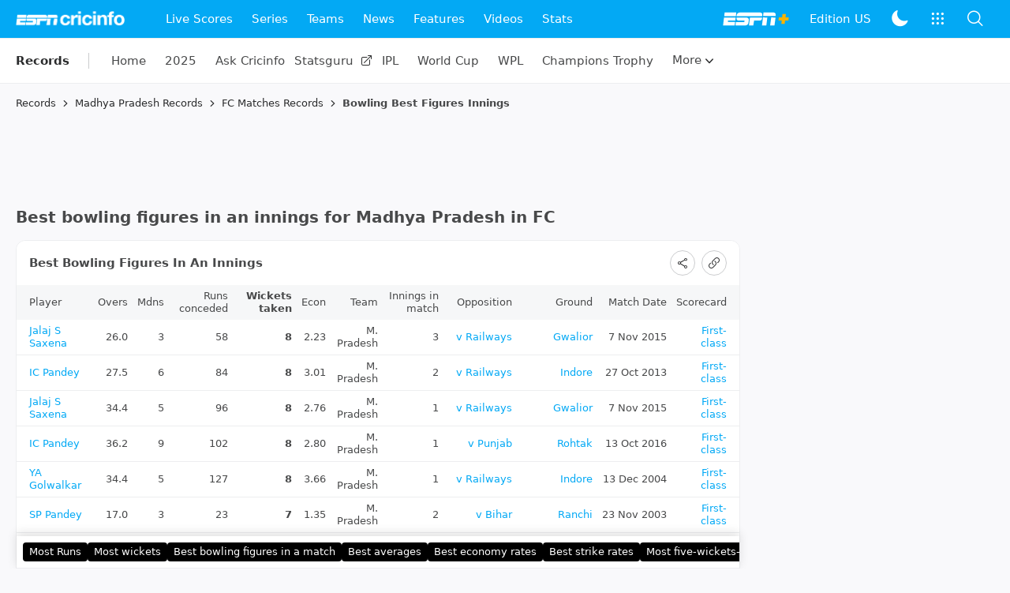

--- FILE ---
content_type: text/html; charset=utf-8
request_url: https://www.espncricinfo.com/records/team/bowling-best-figures-innings/madhya-pradesh-1992/first-class-matches-4
body_size: 97357
content:
<!DOCTYPE html><html lang="en"><head><meta charSet="utf-8"/><link rel="preconnect" href="https://img1.hscicdn.com" crossorigin="anonymous"/><link rel="preconnect" href="https://dcf.espn.com" crossorigin="anonymous"/><link rel="preload" href="https://wassets.hscicdn.com/static/fonts/CiIcons/ci-icons-v3.7/fonts/icomoon.woff?gencn3" as="font" type="font/woff2" crossorigin="anonymous"/><script type="text/javascript">
          /*! js-cookie v3.0.5 | MIT */
          !function(e,t){"object"==typeof exports&&"undefined"!=typeof module?module.exports=t():"function"==typeof define&&define.amd?define(t):(e="undefined"!=typeof globalThis?globalThis:e||self,function(){var n=e.Cookies,o=e.Cookies=t();o.noConflict=function(){return e.Cookies=n,o}}())}(this,(function(){"use strict";function e(e){for(var t=1;t<arguments.length;t++){var n=arguments[t];for(var o in n)e[o]=n[o]}return e}var t=function t(n,o){function r(t,r,i){if("undefined"!=typeof document){"number"==typeof(i=e({},o,i)).expires&&(i.expires=new Date(Date.now()+864e5*i.expires)),i.expires&&(i.expires=i.expires.toUTCString()),t=encodeURIComponent(t).replace(/%(2[346B]|5E|60|7C)/g,decodeURIComponent).replace(/[()]/g,escape);var c="";for(var u in i)i[u]&&(c+="; "+u,!0!==i[u]&&(c+="="+i[u].split(";")[0]));return document.cookie=t+"="+n.write(r,t)+c}}return Object.create({set:r,get:function(e){if("undefined"!=typeof document&&(!arguments.length||e)){for(var t=document.cookie?document.cookie.split("; "):[],o={},r=0;r<t.length;r++){var i=t[r].split("="),c=i.slice(1).join("=");try{var u=decodeURIComponent(i[0]);if(o[u]=n.read(c,u),e===u)break}catch(e){}}return e?o[e]:o}},remove:function(t,n){r(t,"",e({},n,{expires:-1}))},withAttributes:function(n){return t(this.converter,e({},this.attributes,n))},withConverter:function(n){return t(e({},this.converter,n),this.attributes)}},{attributes:{value:Object.freeze(o)},converter:{value:Object.freeze(n)}})}({read:function(e){return'"'===e[0]&&(e=e.slice(1,-1)),e.replace(/(%[dA-F]{2})+/gi,decodeURIComponent)},write:function(e){return encodeURIComponent(e).replace(/%(2[346BF]|3[AC-F]|40|5[BDE]|60|7[BCD])/g,decodeURIComponent)}},{path:"/"});return t}));
        </script><script type="text/javascript">
            // DATA LAYER CONFIGURATION
            var _dl = {
              site: {
                baseDomain: 'espncricinfo.com',
                site: 'espncricinfo',
                portal: 'sports',
                country: Cookies.get('country') || 'in',
                language: window.location.pathname.startsWith('/hindi') ? 'hi_in' : 'en_us',
                otguid: 'a0595f6d-337b-4be2-8d32-ad0c5e7c829d',
              },
              page: {
                page_url: window.location.href,
                page_title: document.title,
                platform: "web",
              },
              helpersEnabled: true,
              pageViewed: false,
              visitor: {
                swid: Cookies.get('SWID'),
              }
            };

            // SUBSCRIBE AND PUBLISH METHODS
            _dl.subscribe = function(eventName, callback) {
              document.addEventListener("__dataLayer." + eventName, function(e) {
                if (e && e.detail)
                  callback.apply(__dataLayer, e.detail);
              });
            };

            _dl.publish = function(eventName) {
              var args = Array.prototype.splice.apply(arguments, [1, arguments.length]),
              event = new CustomEvent("__dataLayer." + eventName, {
                detail: args || []
              });
              document.dispatchEvent(event);
            };

            // MAKE DATA LAYER GLOBAL
            window.__dataLayer = window.__dataLayer || {};
            Object.assign(window.__dataLayer, _dl);
        </script><script type="text/javascript">
          var appInfoValue = Cookies.get('ci-app');
          var appInfo = null;
          var isApp = false;
          if (appInfoValue) {
            appInfo = JSON.parse(appInfoValue);

            // android || ios
            if (appInfo['pf'] === 'android' || appInfo['pf'] === 'ios') {
              isApp = true;
            }
          }
          window.hsci = window.hsci || {
            consent: {
              region: 'unknown',
              enabled: false,
              taken: true,
            },
            did: null,
            appInfo: appInfo,
            playerV5: true
          };

          // android
          if (window.CleverTap) {
            isApp = true;

          // ios
          } else if (window.webkit && window.webkit.messageHandlers && window.webkit.messageHandlers.clevertap) {
            isApp = true;
          }

          hsci.isApp = isApp;

          //Flutter webview
          window.addEventListener('flutterInAppWebViewPlatformReady', function() {
            // console.log("flutterInAppWebViewPlatformReady done")
            window.isFlutterAppReady = true;
            window.isApp = true;
          });


          hsci.injectScript = function(src, opts) {
            (function() {
              var script = document.createElement("script");
              script.type = "text/javascript";
              script.async = false;
              script.src = src;
              if(opts && typeof opts.id !== "undefined") script.id = opts.id;
              if(opts && typeof opts.async !== "undefined") script.async = opts.async;
              if(opts && typeof opts.defer !== "undefined") script.defer = opts.defer;
              var s = document.getElementsByTagName('script')[0];
              s.parentNode.insertBefore(script, s);
            })();
          };
        </script><script type="text/javascript">
          hsci.consent.region = Cookies.get('region');
          hsci.consent.country = Cookies.get('country');

          // Faiyaz - emea region is added for exisiting users with the same region cookie.
          hsci.consent.enabled = hsci.isApp ? false : hsci.consent.region === 'gdpr' || hsci.consent.region === 'emea' || hsci.consent.region === 'ccpa';

          function handler() {
            // ensighten script is loaded and consent is taken so unblock
            window.yett.unblock();

            if(!hsci.isApp && window.hsci.playerV5) {
              // Data Layer Integration
              document.dispatchEvent(new Event("dataLayerReady"));
              window.__dataLayer.publish('pageView');
            }
          }

          // Faiyaz - emea region is added for exisiting users with the same region cookie.
          if(hsci.consent.enabled) {

            //disable integration scripts
            window.YETT_BLACKLIST = [
              /www\.googletagmanager\.com/,
              /d2r1yp2w7bby2u\.cloudfront\.net/,
              /at-.*?\.js/,
              /omniture-.*?\.js/,
              /prebid.*?\.js/,
              /sb\.scorecardresearch\.com/,
              /cdn\.taboola\.com/,
              /jsc\.mgid\.com/
            ];

            // This is required for ccpa region also
            document.addEventListener('tms.ready', handler);
            document.addEventListener('onetrust.consent.loaded', handler);

            if (hsci.consent.region === 'gdpr' || hsci.consent.region === 'emea' || hsci.consent.region === 'ccpa') {
              var _alertBox1 = Cookies.get('OptanonConsentAlertBoxClosed');
              var _alertBox2 = Cookies.get('OptanonAlertBoxClosed');
              hsci.consent.taken = _alertBox1 !== undefined || _alertBox2 !== undefined;

              window.addEventListener('consent.onetrust', function(e) {
                // Check if __tcfapi is ready to detect event on close
                // @ts-ignore
                if (window.__tcfapi) {
                  __tcfapi('getTCData', 2, function(tcData, success) {
                    if (success) {
                      if (tcData.eventStatus === 'useractioncomplete') {
                        window.location.reload();
                      }
                    }
                  });
                }
              });
            }

          } else {
            // for non gdpr regions do not load following scipt upfront load after window load
            window.YETT_BLACKLIST = [
              /d2r1yp2w7bby2u\.cloudfront\.net/,
              /omniture-.*?\.js/,
              /at-.*?\.js/,
              /cdn\.taboola\.com/,
              /jsc\.mgid\.com/
            ];

            if(hsci.isApp) {
              window.addEventListener('DOMContentLoaded', function(event) {
                window.yett.unblock();
              });
            } else {
              document.addEventListener('tms.ready', handler);
              document.addEventListener('onetrust.consent.loaded', handler);
            }
          }
        </script><script type="text/javascript">!function(t,e){"object"==typeof exports&&"undefined"!=typeof module?e(exports):"function"==typeof define&&define.amd?define(["exports"],e):e((t=t||self).yett={})}(this,function(t){"use strict";function o(e,t){return e&&(!t||t!==s)&&(!a.blacklist||a.blacklist.some(function(t){return t.test(e)}))&&(!a.whitelist||a.whitelist.every(function(t){return!t.test(e)}))}function l(t){var e=t.getAttribute("src");return a.blacklist&&a.blacklist.every(function(t){return!t.test(e)})||a.whitelist&&a.whitelist.some(function(t){return t.test(e)})}var s="javascript/blocked",a={blacklist:window.YETT_BLACKLIST,whitelist:window.YETT_WHITELIST},u={blacklisted:[]},f=new MutationObserver(function(t){for(var e=0;e<t.length;e++)for(var i=t[e].addedNodes,n=function(t){var n=i[t];if(1===n.nodeType&&"SCRIPT"===n.tagName){var e=n.src,r=n.type;if(o(e,r)){u.blacklisted.push(n.cloneNode()),n.type=s;n.addEventListener("beforescriptexecute",function t(e){n.getAttribute("type")===s&&e.preventDefault(),n.removeEventListener("beforescriptexecute",t)}),n.parentElement&&n.parentElement.removeChild(n)}}},r=0;r<i.length;r++)n(r)});f.observe(document.documentElement,{childList:!0,subtree:!0});var c=document.createElement;function p(t){return function(t){if(Array.isArray(t)){for(var e=0,n=new Array(t.length);e<t.length;e++)n[e]=t[e];return n}}(t)||function(t){if(Symbol.iterator in Object(t)||"[object Arguments]"===Object.prototype.toString.call(t))return Array.from(t)}(t)||function(){throw new TypeError("Invalid attempt to spread non-iterable instance")}()}document.createElement=function(){for(var t=arguments.length,e=new Array(t),n=0;n<t;n++)e[n]=arguments[n];if("script"!==e[0].toLowerCase())return c.bind(document).apply(void 0,e);var r=c.bind(document).apply(void 0,e),i=r.setAttribute.bind(r);return Object.defineProperties(r,{src:{get:function(){var t=r.getAttribute("src");return t&&0===t.indexOf("//")?document.location.protocol+t:t||""},set:function(t){return o(t,r.type)&&i("type",s),i("src",t),!0}},type:{set:function(t){var e=o(r.src,r.type)?s:t;return i("type",e),!0}}}),r.setAttribute=function(t,e){"type"===t||"src"===t?r[t]=e:HTMLScriptElement.prototype.setAttribute.call(r,t,e)},r};var d=new RegExp("[|\\{}()[\\]^$+*?.]","g");t.unblock=function(){for(var t=arguments.length,n=new Array(t),e=0;e<t;e++)n[e]=arguments[e];n.length<1?(a.blacklist=[],a.whitelist=[]):(a.blacklist&&(a.blacklist=a.blacklist.filter(function(e){return n.every(function(t){return"string"==typeof t?!e.test(t):t instanceof RegExp?e.toString()!==t.toString():void 0})})),a.whitelist&&(a.whitelist=[].concat(p(a.whitelist),p(n.map(function(e){if("string"==typeof e){var n=".*"+e.replace(d,"\$&")+".*";if(a.whitelist.every(function(t){return t.toString()!==n.toString()}))return new RegExp(n)}else if(e instanceof RegExp&&a.whitelist.every(function(t){return t.toString()!==e.toString()}))return e;return null}).filter(Boolean)))));for(var r=document.querySelectorAll('script[type="'.concat(s,'"]')),i=0;i<r.length;i++){var o=r[i];l(o)&&(o.type="application/javascript",u.blacklisted.push(o),o.parentElement.removeChild(o))}var c=0;p(u.blacklisted).forEach(function(t,e){if(l(t)){var n=document.createElement("script");n.setAttribute("src",t.src),n.setAttribute("type","application/javascript"),document.head.appendChild(n),u.blacklisted.splice(e-c,1),c++}}),a.blacklist&&a.blacklist.length<1&&f.disconnect()},Object.defineProperty(t,"__esModule",{value:!0})});</script><script type="text/javascript">
            if(!hsci.isApp) {
                hsci.injectScript('//dcf.espn.com/TWDC-DTCI/prod/Bootstrap.js', {async: true});
            }
          </script><script type="text/javascript">window.googletag = window.googletag || {cmd: []};
          window.pbjs = window.pbjs || {que: []};
          window._taboola = window._taboola || [];
          window._outbrain = window._outbrain || [];
        </script><meta name="viewport" content="width=device-width, initial-scale=1.0, maximum-scale=1.0, user-scalable=0"/><link rel="manifest" href="/static/json/manifest.json"/><link rel="shortcut icon" type="image/x-icon" href="https://wassets.hscicdn.com/static/images/favicon.ico"/><link href="https://wassets.hscicdn.com/static/images/iphone5_splash.png" media="(device-width: 320px) and (device-height: 568px) and (-webkit-device-pixel-ratio: 2)" rel="apple-touch-startup-image"/><link href="https://wassets.hscicdn.com/static/images/iphone6_splash.png" media="(device-width: 375px) and (device-height: 667px) and (-webkit-device-pixel-ratio: 2)" rel="apple-touch-startup-image"/><link href="https://wassets.hscicdn.com/static/images/iphoneplus_splash.png" media="(device-width: 621px) and (device-height: 1104px) and (-webkit-device-pixel-ratio: 3)" rel="apple-touch-startup-image"/><link href="https://wassets.hscicdn.com/static/images/iphonex_splash.png" media="(device-width: 375px) and (device-height: 812px) and (-webkit-device-pixel-ratio: 3)" rel="apple-touch-startup-image"/><link href="https://wassets.hscicdn.com/static/images/iphonexr_splash.png" media="(device-width: 414px) and (device-height: 896px) and (-webkit-device-pixel-ratio: 2)" rel="apple-touch-startup-image"/><link href="https://wassets.hscicdn.com/static/images/iphonexsmax_splash.png" media="(device-width: 414px) and (device-height: 896px) and (-webkit-device-pixel-ratio: 3)" rel="apple-touch-startup-image"/><link href="https://wassets.hscicdn.com/static/images/ipad_splash.png" media="(device-width: 768px) and (device-height: 1024px) and (-webkit-device-pixel-ratio: 2)" rel="apple-touch-startup-image"/><link href="https://wassets.hscicdn.com/static/images/ipadpro1_splash.png" media="(device-width: 834px) and (device-height: 1112px) and (-webkit-device-pixel-ratio: 2)" rel="apple-touch-startup-image"/><link href="https://wassets.hscicdn.com/static/images/ipadpro3_splash.png" media="(device-width: 834px) and (device-height: 1194px) and (-webkit-device-pixel-ratio: 2)" rel="apple-touch-startup-image"/><link href="https://wassets.hscicdn.com/static/images/ipadpro2_splash.png" media="(device-width: 1024px) and (device-height: 1366px) and (-webkit-device-pixel-ratio: 2)" rel="apple-touch-startup-image"/><meta name="mobile-web-app-capable" content="yes"/><meta name="apple-mobile-web-app-title" content="ESPN Cricinfo"/><meta name="apple-mobile-web-app-status-bar-style" content="black"/><meta name="theme-color" content="#03a9f4"/><link rel="apple-touch-icon" sizes="72x72" href="https://wassets.hscicdn.com/static/images/ios-72.png" type="image/png"/><link rel="apple-touch-icon" sizes="120x120" href="https://wassets.hscicdn.com/static/images/ios-120.png" type="image/png"/><link rel="apple-touch-icon" sizes="144x144" href="https://wassets.hscicdn.com/static/images/ios-144.png" type="image/png"/><link rel="apple-touch-icon" sizes="180x180" href="https://wassets.hscicdn.com/static/images/ios-180.png" type="image/png"/><title>Madhya Pradesh FC matches bowling best figures innings | ESPNcricinfo</title><meta name="title" content="Madhya Pradesh FC matches bowling best figures innings | ESPNcricinfo"/><meta name="description" content="Find Madhya Pradesh cricket FC matches bowling best figures innings at ESPNcricinfo. Records and stats of Madhya Pradesh FC matches bowling best figures innings."/><meta name="keywords" content="Madhya Pradesh cricket FC matches bowling best figures innings,FC matches bowling best figures innings"/><meta name="robots" content="index,follow, max-snippet:-1, max-video-preview:-1, max-image-preview:large"/><meta name="googlebot" content="index,follow, max-snippet:-1, max-video-preview:-1, max-image-preview:large"/><link rel="canonical" href="https://www.espncricinfo.com/records/team/bowling-best-figures-innings/madhya-pradesh-1992/first-class-matches-4"/><meta property="og:site_name" content="ESPNcricinfo"/><meta property="og:type" content="website"/><meta property="og:title" content="Madhya Pradesh FC matches bowling best figures innings | ESPNcricinfo"/><meta property="og:description" content="Find Madhya Pradesh cricket FC matches bowling best figures innings at ESPNcricinfo. Records and stats of Madhya Pradesh FC matches bowling best figures innings."/><meta property="og:image" content="https://www.espncricinfo.com/static/images/espncricinfo-og.png"/><meta property="og:url" content="https://www.espncricinfo.com/records/team/bowling-best-figures-innings/madhya-pradesh-1992/first-class-matches-4"/><meta property="fb:app_id" content="260890547115"/><meta property="fb:pages" content="104266592953439"/><meta name="twitter:site" content="@espncricinfo"/><meta name="twitter:card" content="summary_large_image"/><meta name="twitter:app:name:iphone" content="ESPNcricinfo"/><meta name="twitter:app:id:iphone" content="417408017"/><meta name="twitter:app:name:googleplay" content="ESPNcricinfo"/><meta name="twitter:app:id:googleplay" content="com.july.cricinfo"/><meta name="twitter:title" content="Madhya Pradesh FC matches bowling best figures innings | ESPNcricinfo"/><meta name="twitter:description" content="Find Madhya Pradesh cricket FC matches bowling best figures innings at ESPNcricinfo. Records and stats of Madhya Pradesh FC matches bowling best figures innings."/><meta name="twitter:image" content="https://www.espncricinfo.com/static/images/espncricinfo-og.png"/><meta itemProp="name" content="Madhya Pradesh FC matches bowling best figures innings | ESPNcricinfo"/><meta itemProp="description" content="Find Madhya Pradesh cricket FC matches bowling best figures innings at ESPNcricinfo. Records and stats of Madhya Pradesh FC matches bowling best figures innings."/><meta itemProp="image" content="https://www.espncricinfo.com/static/images/espncricinfo-og.png"/><meta itemProp="publisher" content="ESPNcricinfo"/><meta itemProp="url" content="https://www.espncricinfo.com/records/team/bowling-best-figures-innings/madhya-pradesh-1992/first-class-matches-4"/><meta itemProp="editor" content="ESPNcricinfo"/><meta itemProp="headline" content="Madhya Pradesh FC matches bowling best figures innings | ESPNcricinfo"/><meta itemProp="sourceOrganization" content="ESPN Digital Media Pvt Ltd"/><meta itemProp="keywords" content="Madhya Pradesh cricket FC matches bowling best figures innings,FC matches bowling best figures innings"/><script type="application/ld+json">{"@context":"https://schema.org","@type":"Organization","name":"ESPN Digital Media Private Limited","url":"https://www.espncricinfo.com","logo":"/static/images/espncricinfo-logo-full.png","address":{"@type":"PostalAddress","streetAddress":"Ground Floor, Embassy Golf Links Business Park, Cherry Hills, Intermediate Ring Road, Domlur","addressLocality":"Bangalore","addressRegion":"India","postalCode":"560071","Telephone":"+91-080-68479700"},"sameAs":["https://www.facebook.com/Cricinfo","https://twitter.com/ESPNcricinfo","https://www.youtube.com/espncricinfo"]}</script><script type="application/ld+json">{"@context":"https://schema.org","@graph":[{"@context":"https://schema.org","@type":"SiteNavigationElement","@id":"#nav-item","name":"Live Scores","url":"https://www.espncricinfo.com/live-cricket-score"},{"@context":"https://schema.org","@type":"SiteNavigationElement","@id":"#nav-item","name":"Live Scores Home","url":"https://www.espncricinfo.com/live-cricket-score"},{"@context":"https://schema.org","@type":"SiteNavigationElement","@id":"#nav-item","name":"Schedule","url":"https://www.espncricinfo.com/live-cricket-match-schedule-fixtures"},{"@context":"https://schema.org","@type":"SiteNavigationElement","@id":"#nav-item","name":"Results","url":"https://www.espncricinfo.com/live-cricket-match-results"},{"@context":"https://schema.org","@type":"SiteNavigationElement","@id":"#nav-item","name":"Month view","url":"https://www.espncricinfo.com/live-cricket-month-view"},{"@context":"https://schema.org","@type":"SiteNavigationElement","@id":"#nav-item","name":"Season view","url":"https://www.espncricinfo.com/ci/engine/series/index.html?view=season"},{"@context":"https://schema.org","@type":"SiteNavigationElement","@id":"#nav-item","name":"International calendar","url":"https://www.espncricinfo.com/ci/engine/match/index.html?view=calendar"},{"@context":"https://schema.org","@type":"SiteNavigationElement","@id":"#nav-item","name":"Desktop Scoreboard","url":"https://www.espncricinfo.com/ci/engine/match/scores/desktop.html"},{"@context":"https://schema.org","@type":"SiteNavigationElement","@id":"#nav-item","name":"Series","url":"https://www.espncricinfo.com/cricket-fixtures"},{"@context":"https://schema.org","@type":"SiteNavigationElement","@id":"#nav-item","name":"WPL 2026","url":"https://www.espncricinfo.com/series/women-s-premier-league-2025-26-1510059"},{"@context":"https://schema.org","@type":"SiteNavigationElement","@id":"#nav-item","name":"India vs New Zealand","url":"https://www.espncricinfo.com/series/new-zealand-in-india-2025-26-1490228"},{"@context":"https://schema.org","@type":"SiteNavigationElement","@id":"#nav-item","name":"Under-19 World Cup","url":"https://www.espncricinfo.com/series/men-s-under-19-world-cup-2025-26-1511849"},{"@context":"https://schema.org","@type":"SiteNavigationElement","@id":"#nav-item","name":"Men's T20 World Cup 2026","url":"https://www.espncricinfo.com/series/icc-men-s-t20-world-cup-2025-26-1502138"},{"@context":"https://schema.org","@type":"SiteNavigationElement","@id":"#nav-item","name":"Sri Lanka vs England","url":"https://www.espncricinfo.com/series/england-in-sri-lanka-2025-26-1507712"},{"@context":"https://schema.org","@type":"SiteNavigationElement","@id":"#nav-item","name":"South Africa vs West Indies","url":"https://www.espncricinfo.com/series/west-indies-in-south-africa-2025-26-1477604"},{"@context":"https://schema.org","@type":"SiteNavigationElement","@id":"#nav-item","name":"SA20 2026","url":"https://www.espncricinfo.com/series/sa20-2025-26-1494252"},{"@context":"https://schema.org","@type":"SiteNavigationElement","@id":"#nav-item","name":"BBL 2025","url":"https://www.espncricinfo.com/series/big-bash-league-2025-26-1490534"},{"@context":"https://schema.org","@type":"SiteNavigationElement","@id":"#nav-item","name":"BPL 2025","url":"https://www.espncricinfo.com/series/bangladesh-premier-league-2025-26-1516530"},{"@context":"https://schema.org","@type":"SiteNavigationElement","@id":"#nav-item","name":"IPL 2026","url":"https://www.espncricinfo.com/series/indian-premier-league-2025-26-1510719"},{"@context":"https://schema.org","@type":"SiteNavigationElement","@id":"#nav-item","name":"Men's Super Smash","url":"https://www.espncricinfo.com/series/super-smash-2025-26-1499623"},{"@context":"https://schema.org","@type":"SiteNavigationElement","@id":"#nav-item","name":"Women's Super Smash","url":"https://www.espncricinfo.com/series/women-s-super-smash-2025-26-1499624"},{"@context":"https://schema.org","@type":"SiteNavigationElement","@id":"#nav-item","name":"Women's T20 World Cup QLF","url":"https://www.espncricinfo.com/series/women-s-t20-world-cup-qualifier-2025-26-1515205"},{"@context":"https://schema.org","@type":"SiteNavigationElement","@id":"#nav-item","name":"Test Championship 2025-2027","url":"https://www.espncricinfo.com/series/icc-world-test-championship-2025-2027-1472510"},{"@context":"https://schema.org","@type":"SiteNavigationElement","@id":"#nav-item","name":"-Future series-","url":"https://www.espncricinfo.com/cricket-fixtures/#future"},{"@context":"https://schema.org","@type":"SiteNavigationElement","@id":"#nav-item","name":"-Archives-","url":"https://www.espncricinfo.com/ci/engine/series/index.html"},{"@context":"https://schema.org","@type":"SiteNavigationElement","@id":"#nav-item","name":"Teams","url":"https://www.espncricinfo.com/team"},{"@context":"https://schema.org","@type":"SiteNavigationElement","@id":"#nav-item","name":"Australia","url":"https://www.espncricinfo.com/team/australia-2"},{"@context":"https://schema.org","@type":"SiteNavigationElement","@id":"#nav-item","name":"Afghanistan","url":"https://www.espncricinfo.com/team/afghanistan-40"},{"@context":"https://schema.org","@type":"SiteNavigationElement","@id":"#nav-item","name":"Bangladesh","url":"https://www.espncricinfo.com/team/bangladesh-25"},{"@context":"https://schema.org","@type":"SiteNavigationElement","@id":"#nav-item","name":"Canada","url":"https://www.espncricinfo.com/team/canada-17"},{"@context":"https://schema.org","@type":"SiteNavigationElement","@id":"#nav-item","name":"England","url":"https://www.espncricinfo.com/team/england-1"},{"@context":"https://schema.org","@type":"SiteNavigationElement","@id":"#nav-item","name":"Ireland","url":"https://www.espncricinfo.com/team/ireland-29"},{"@context":"https://schema.org","@type":"SiteNavigationElement","@id":"#nav-item","name":"India","url":"https://www.espncricinfo.com/team/india-6"},{"@context":"https://schema.org","@type":"SiteNavigationElement","@id":"#nav-item","name":"Namibia","url":"https://www.espncricinfo.com/team/namibia-28"},{"@context":"https://schema.org","@type":"SiteNavigationElement","@id":"#nav-item","name":"New Zealand","url":"https://www.espncricinfo.com/team/new-zealand-5"},{"@context":"https://schema.org","@type":"SiteNavigationElement","@id":"#nav-item","name":"Nepal","url":"https://www.espncricinfo.com/team/nepal-33"},{"@context":"https://schema.org","@type":"SiteNavigationElement","@id":"#nav-item","name":"Pakistan","url":"https://www.espncricinfo.com/team/pakistan-7"},{"@context":"https://schema.org","@type":"SiteNavigationElement","@id":"#nav-item","name":"Netherlands","url":"https://www.espncricinfo.com/team/netherlands-15"},{"@context":"https://schema.org","@type":"SiteNavigationElement","@id":"#nav-item","name":"South Africa","url":"https://www.espncricinfo.com/team/south-africa-3"},{"@context":"https://schema.org","@type":"SiteNavigationElement","@id":"#nav-item","name":"Oman","url":"https://www.espncricinfo.com/team/oman-37"},{"@context":"https://schema.org","@type":"SiteNavigationElement","@id":"#nav-item","name":"Sri Lanka","url":"https://www.espncricinfo.com/team/sri-lanka-8"},{"@context":"https://schema.org","@type":"SiteNavigationElement","@id":"#nav-item","name":"Scotland","url":"https://www.espncricinfo.com/team/scotland-30"},{"@context":"https://schema.org","@type":"SiteNavigationElement","@id":"#nav-item","name":"West Indies","url":"https://www.espncricinfo.com/team/west-indies-4"},{"@context":"https://schema.org","@type":"SiteNavigationElement","@id":"#nav-item","name":"UAE","url":"https://www.espncricinfo.com/team/united-arab-emirates-27"},{"@context":"https://schema.org","@type":"SiteNavigationElement","@id":"#nav-item","name":"Zimbabwe","url":"https://www.espncricinfo.com/team/zimbabwe-9"},{"@context":"https://schema.org","@type":"SiteNavigationElement","@id":"#nav-item","name":"USA","url":"https://www.espncricinfo.com/team/united-states-of-america-11"},{"@context":"https://schema.org","@type":"SiteNavigationElement","@id":"#nav-item","name":"News","url":"https://www.espncricinfo.com/cricket-news"},{"@context":"https://schema.org","@type":"SiteNavigationElement","@id":"#nav-item","name":"News Home","url":"https://www.espncricinfo.com/cricket-news"},{"@context":"https://schema.org","@type":"SiteNavigationElement","@id":"#nav-item","name":"Future of ODIs","url":"https://www.espncricinfo.com/cricket-news/the-future-of-odis-39"},{"@context":"https://schema.org","@type":"SiteNavigationElement","@id":"#nav-item","name":"Ball-tampering","url":"https://www.espncricinfo.com/cricket-news/ball-tampering-25"},{"@context":"https://schema.org","@type":"SiteNavigationElement","@id":"#nav-item","name":"Technology in cricket","url":"https://www.espncricinfo.com/cricket-news/technology-in-cricket-18"},{"@context":"https://schema.org","@type":"SiteNavigationElement","@id":"#nav-item","name":"Racism","url":"https://www.espncricinfo.com/cricket-news/racism-99"},{"@context":"https://schema.org","@type":"SiteNavigationElement","@id":"#nav-item","name":"Run-out controversies","url":"https://www.espncricinfo.com/cricket-news/run-out-controversies-325"},{"@context":"https://schema.org","@type":"SiteNavigationElement","@id":"#nav-item","name":"Corruption","url":"https://www.espncricinfo.com/cricket-news/corruption-in-cricket-4"},{"@context":"https://schema.org","@type":"SiteNavigationElement","@id":"#nav-item","name":"Features","url":"https://www.espncricinfo.com/cricket-features"},{"@context":"https://schema.org","@type":"SiteNavigationElement","@id":"#nav-item","name":"Features Home","url":"https://www.espncricinfo.com/cricket-features"},{"@context":"https://schema.org","@type":"SiteNavigationElement","@id":"#nav-item","name":"On this day","url":"https://www.espncricinfo.com/on-this-day/cricket-events"},{"@context":"https://schema.org","@type":"SiteNavigationElement","@id":"#nav-item","name":"Writers","url":"https://www.espncricinfo.com/espncricinfo-writers-index"},{"@context":"https://schema.org","@type":"SiteNavigationElement","@id":"#nav-item","name":"Web stories","url":"https://www.espncricinfo.com/webstories"},{"@context":"https://schema.org","@type":"SiteNavigationElement","@id":"#nav-item","name":"Photo galleries","url":"https://www.espncricinfo.com/gallery"},{"@context":"https://schema.org","@type":"SiteNavigationElement","@id":"#nav-item","name":"Cricinfo 30 years","url":"https://www.espncricinfo.com/cricinfo-30-years"},{"@context":"https://schema.org","@type":"SiteNavigationElement","@id":"#nav-item","name":"The Cricket Monthly","url":"https://www.thecricketmonthly.com/"},{"@context":"https://schema.org","@type":"SiteNavigationElement","@id":"#nav-item","name":"Videos","url":"https://www.espncricinfo.com/cricket-videos/"},{"@context":"https://schema.org","@type":"SiteNavigationElement","@id":"#nav-item","name":"Cricinformed","url":"https://www.espncricinfo.com/cricket-videos/genre/cricinformed-299"},{"@context":"https://schema.org","@type":"SiteNavigationElement","@id":"#nav-item","name":"TimeOut","url":"https://www.espncricinfo.com/cricket-videos/genre/time-out-221"},{"@context":"https://schema.org","@type":"SiteNavigationElement","@id":"#nav-item","name":"Matchday","url":"https://www.espncricinfo.com/cricket-videos/genre/match-day-155"},{"@context":"https://schema.org","@type":"SiteNavigationElement","@id":"#nav-item","name":"25 Questions","url":"https://www.espncricinfo.com/cricket-videos/genre/25-questions-191"},{"@context":"https://schema.org","@type":"SiteNavigationElement","@id":"#nav-item","name":"News and Analysis","url":"https://www.espncricinfo.com/cricket-videos/genre/news-and-analysis-34"},{"@context":"https://schema.org","@type":"SiteNavigationElement","@id":"#nav-item","name":"Interviews","url":"https://www.espncricinfo.com/cricket-videos/genre/interviews-9"},{"@context":"https://schema.org","@type":"SiteNavigationElement","@id":"#nav-item","name":"Features","url":"https://www.espncricinfo.com/cricket-videos/genre/features-46"},{"@context":"https://schema.org","@type":"SiteNavigationElement","@id":"#nav-item","name":"Press Conference","url":"https://www.espncricinfo.com/cricket-videos/genre/press-conference-2"},{"@context":"https://schema.org","@type":"SiteNavigationElement","@id":"#nav-item","name":"Polite Enquiries","url":"https://www.espncricinfo.com/cricket-videos/genre/politeenquiries-119"},{"@context":"https://schema.org","@type":"SiteNavigationElement","@id":"#nav-item","name":"Run Order","url":"https://www.espncricinfo.com/cricket-videos/genre/run-order-166"},{"@context":"https://schema.org","@type":"SiteNavigationElement","@id":"#nav-item","name":"Newsroom","url":"https://www.espncricinfo.com/cricket-videos/genre/newsroom-218"},{"@context":"https://schema.org","@type":"SiteNavigationElement","@id":"#nav-item","name":"Highlights","url":"https://www.espncricinfo.com/cricket-videos/genre/highlights-37"},{"@context":"https://schema.org","@type":"SiteNavigationElement","@id":"#nav-item","name":"YouTube","url":"https://www.youtube.com/ESPNCricinfo"},{"@context":"https://schema.org","@type":"SiteNavigationElement","@id":"#nav-item","name":"Stats","url":"https://www.espncricinfo.com/records"},{"@context":"https://schema.org","@type":"SiteNavigationElement","@id":"#nav-item","name":"Stats home","url":"https://www.espncricinfo.com/records"},{"@context":"https://schema.org","@type":"SiteNavigationElement","@id":"#nav-item","name":"AskCricinfo","url":"https://www.espncricinfo.com/ask"},{"@context":"https://schema.org","@type":"SiteNavigationElement","@id":"#nav-item","name":"Statsguru","url":"https://stats.espncricinfo.com/ci/engine/stats/index.html"},{"@context":"https://schema.org","@type":"SiteNavigationElement","@id":"#nav-item","name":"SuperStats","url":"https://www.espncricinfo.com/genre/superstats-706"},{"@context":"https://schema.org","@type":"SiteNavigationElement","@id":"#nav-item","name":"2025 records","url":"https://www.espncricinfo.com/records/year/2025-2025"},{"@context":"https://schema.org","@type":"SiteNavigationElement","@id":"#nav-item","name":"2024 records","url":"https://www.espncricinfo.com/records/year/2024-2024"},{"@context":"https://schema.org","@type":"SiteNavigationElement","@id":"#nav-item","name":"All records","url":"https://www.espncricinfo.com/records"},{"@context":"https://schema.org","@type":"SiteNavigationElement","@id":"#nav-item","name":"Players","url":"https://www.espncricinfo.com/cricketers"},{"@context":"https://schema.org","@type":"SiteNavigationElement","@id":"#nav-item","name":"Grounds","url":"https://www.espncricinfo.com/cricket-grounds"},{"@context":"https://schema.org","@type":"SiteNavigationElement","@id":"#nav-item","name":"Rankings","url":"https://www.espncricinfo.com/rankings/icc-team-ranking"}]}</script><script type="application/ld+json">{"@context":"https://schema.org","@type":"WebPage","name":"Madhya Pradesh FC matches bowling best figures innings | ESPNcricinfo","description":"Find Madhya Pradesh cricket FC matches bowling best figures innings at ESPNcricinfo. Records and stats of Madhya Pradesh FC matches bowling best figures innings.","url":"https://www.espncricinfo.com/records/team/bowling-best-figures-innings/madhya-pradesh-1992/first-class-matches-4","publisher":{"@type":"Organization","name":"ESPN Digital Media Private Limited","url":"https://www.espncricinfo.com","logo":{"@type":"ImageObject","contentUrl":"/static/images/espncricinfo-logo-full.png"}}}</script><script type="application/ld+json">{"@context":"https://schema.org","@type":"BreadcrumbList","itemListElement":[{"@type":"ListItem","position":1,"item":{"@id":"/records","name":"Records"}},{"@type":"ListItem","position":2,"item":{"@id":"/records/team/madhya-pradesh-1992","name":"Madhya Pradesh Records"}},{"@type":"ListItem","position":3,"item":{"@id":"/records/team/madhya-pradesh-1992/class/first-class-matches-4","name":"FC Matches Records"}},{"@type":"ListItem","position":4,"item":{"@id":"/records/team/bowling-best-figures-innings/madhya-pradesh-1992/first-class-matches-4","name":"Bowling Best Figures Innings "}}]}</script><meta name="next-head-count" content="69"/><link data-next-font="" rel="preconnect" href="/" crossorigin="anonymous"/><link rel="preload" href="https://wassets.hscicdn.com/_next/static/css/555538078b0b0fcb.css" as="style"/><link rel="stylesheet" href="https://wassets.hscicdn.com/_next/static/css/555538078b0b0fcb.css" data-n-g=""/><noscript data-n-css=""></noscript><script defer="" nomodule="" src="https://wassets.hscicdn.com/_next/static/chunks/polyfills-78c92fac7aa8fdd8.js"></script><script defer="" src="https://wassets.hscicdn.com/_next/static/chunks/CiLanguageEnglish.44cecc4cb23f9718.js"></script><script defer="" src="https://wassets.hscicdn.com/_next/static/chunks/4657.abcb2e5936dfe1d8.js"></script><script defer="" src="https://wassets.hscicdn.com/_next/static/chunks/357.eba832bedd1176b0.js"></script><script src="https://wassets.hscicdn.com/_next/static/chunks/webpack-69668e6f336223ad.js" defer=""></script><script src="https://wassets.hscicdn.com/_next/static/chunks/framework-70f95e8fb8fe7028.js" defer=""></script><script src="https://wassets.hscicdn.com/_next/static/chunks/main-46c7eef8fbc39f54.js" defer=""></script><script src="https://wassets.hscicdn.com/_next/static/chunks/pages/_app-9c13bae1e3ffabdd.js" defer=""></script><script src="https://wassets.hscicdn.com/_next/static/chunks/2024-d083a4536cc32940.js" defer=""></script><script src="https://wassets.hscicdn.com/_next/static/chunks/9515-ea150dbf5171c32e.js" defer=""></script><script src="https://wassets.hscicdn.com/_next/static/chunks/7185-8c8b43a234cfc1e5.js" defer=""></script><script src="https://wassets.hscicdn.com/_next/static/chunks/4792-057ed515b76dcb74.js" defer=""></script><script src="https://wassets.hscicdn.com/_next/static/chunks/6721-75a2a611b058e910.js" defer=""></script><script src="https://wassets.hscicdn.com/_next/static/chunks/4381-2d1d13ff80568b34.js" defer=""></script><script src="https://wassets.hscicdn.com/_next/static/chunks/pages/records/CiRecordGroupResultsPage-39890a66b535b51f.js" defer=""></script><script src="https://wassets.hscicdn.com/_next/static/3RvoFDJcOjCOSaTgqZXr9/_buildManifest.js" defer=""></script><script src="https://wassets.hscicdn.com/_next/static/3RvoFDJcOjCOSaTgqZXr9/_ssgManifest.js" defer=""></script></head><body class=""><div id="__next"><script>
    (function() {
      let theme = window?.localStorage?.getItem('ci-theme-preference') || 'LIGHT';

      // check ci-app-theme cookie required for native app theme support
      const appTheme = Cookies.get('ci_app_theme') || Cookies.get('ci-app-theme');

      if(appTheme) {
        theme = appTheme;
        window.hsciapp = { theme: appTheme };
      }

      if (theme === 'DARK') {
        document.body.dataset.colorTheme = 'dark';
      }
    })()
  </script><noscript><iframe src="//www.googletagmanager.com/ns.html?id=GTM-M2X5VXQ" height="0" width="0" style="display:none;visibility:hidden;"></iframe></noscript><section id="pane-main" class=""><section id="main-container"><aside class="ad-placeholder overlay ad-overlay-459391"></aside><div><div class=" "><nav><div class="ds-bg-fill-navbar ds-border-b ds-border-line"><div class="lg:ds-container lg:ds-mx-auto lg:ds-px-5"><div class="ds-flex ds-flex-row ds-items-center ds-justify-start"><div class="ds-h-12 ds-flex ds-items-center ds-mr-10"><a href="/" title="" class="navbar-brand"><img src="https://wassets.hscicdn.com/static/images/logo.png" alt="ESPNcricinfo" class="logo" width="138" height="21"/></a></div><div class="ds-flex ds-items-center ds-justify-between ds-flex-1"><div class="ds-flex ds-flex-row"><div class="ds-popper-wrapper"><a href="/live-cricket-score" title="Live Cricket Score" class="ci-nav-item ci-nav-text ci-nav-hover ds-cursor-pointer">Live Scores</a></div><div class="ds-popper-wrapper"><a href="/cricket-fixtures" title="Cricket Fixtures" class="ci-nav-item ci-nav-text ci-nav-hover ds-cursor-pointer">Series</a></div><div class="ds-popper-wrapper"><a href="/team" title="Cricket Teams" class="ci-nav-item ci-nav-text ci-nav-hover ds-cursor-pointer">Teams</a></div><div class="ds-popper-wrapper"><a href="/cricket-news" title="Cricket News" class="ci-nav-item ci-nav-text ci-nav-hover ds-cursor-pointer">News</a></div><div class="ds-popper-wrapper"><a href="/cricket-features" title="Cricket Features" class="ci-nav-item ci-nav-text ci-nav-hover ds-cursor-pointer">Features</a></div><div class="ds-popper-wrapper"><a href="/cricket-videos/" title="Cricket Videos" class="ci-nav-item ci-nav-text ci-nav-hover ds-cursor-pointer">Videos</a></div><div class="ds-popper-wrapper"><a href="https://www.espncricinfo.com/records" title="Cricket Stats" class="ci-nav-item ci-nav-text ci-nav-hover ds-cursor-pointer">Stats</a></div></div><div class="ds-flex ds-flex-row ds-items-center"><div class="ds-px-2 ci-nav-item ci-nav-hover"><a href="https://plus.espn.com/cricket?ex_cid=cricinfonav" title="" target="_blank" rel="noopener noreferrer" class="espn-plus"><img height="22" alt="espn plus" style="height:22px" src="https://wassets.hscicdn.com/static/images/espn_plus_icon_light.svg" fetchpriority="auto"/></a></div><div class="ds-popper-wrapper"><div class="ci-nav-item ci-nav-text ci-nav-hover ds-cursor-pointer">Edition US</div></div><div class="ci-nav-item ci-nav-hover"></div><div class="ds-popper-wrapper"><i style="font-size:24px" class="icon-apps-filled ds-text-icon-inverse ci-nav-item ci-nav-hover ds-cursor-pointer"></i></div><div><i style="font-size:24px" class="icon-search-outlined ds-text-icon-inverse ci-nav-item ci-nav-hover"></i></div></div></div></div></div></div><div class="ds-bg-fill-content-prime ds-border-b ds-border-line"><div class="lg:ds-container lg:ds-mx-auto lg:ds-px-5"><div class="ds-flex ds-items-center" style="height:56px"><div class="ds-border-ui-stroke ds-border-r ds-pr-6 ds-mr-4"><a href="/records" title="" class=""><div class="ds-flex"><div class="ds-flex ds-flex-col ds-grow ds-justify-center"><span class="ds-text-title-xs ds-font-bold ds-text-typo">Records</span></div></div></a></div><div class="ds-grow"><div class="ds-flex ds-text-title-xs ds-items-center"><div><a href="/records" title="" class="ds-px-3 ds-py-2 hover:ds-text-typo-primary"><span class="ds-text-tight-m ds-font-regular">Home</span><span></span></a></div><div><a href="/records/year/2025-2025" title="" class="ds-px-3 ds-py-2 hover:ds-text-typo-primary"><span class="ds-text-tight-m ds-font-regular">2025</span><span></span></a></div><div><a href="/ask" title="" class="ds-px-3 ds-py-2 hover:ds-text-typo-primary"><span class="ds-text-tight-m ds-font-regular">Ask Cricinfo</span><span></span></a></div><div><a href="https://stats.espncricinfo.com/ci/engine/stats/index.html" title="" target="_blank" rel="noopener noreferrer" class="ds-px-3 ds-py-2 hover:ds-text-typo-primary"><span class="ds-text-tight-m ds-font-regular"><span class="ds-flex ds-items-center">Statsguru<i style="font-size:16px" class="icon-launch-outlined ds-text-icon hover:ds-text-typo-primary-hover ds-ml-2"></i></span></span><span></span></a></div><div><a href="/records/trophy/indian-premier-league-117" title="" class="ds-px-3 ds-py-2 hover:ds-text-typo-primary"><span class="ds-text-tight-m ds-font-regular">IPL</span><span></span></a></div><div><a href="/records/trophy/world-cup-12" title="" class="ds-px-3 ds-py-2 hover:ds-text-typo-primary"><span class="ds-text-tight-m ds-font-regular">World Cup</span><span></span></a></div><div><a href="/records/trophy/women-s-premier-league-988" title="" class="ds-px-3 ds-py-2 hover:ds-text-typo-primary"><span class="ds-text-tight-m ds-font-regular">WPL</span><span></span></a></div><div><a href="/records/trophy/icc-champions-trophy-icc-knockout-44" title="" class="ds-px-3 ds-py-2 hover:ds-text-typo-primary"><span class="ds-text-tight-m ds-font-regular">Champions Trophy</span><span></span></a></div><div class="ds-popper-wrapper"><span class="ds-flex ds-cursor-pointer ds-px-3 ds-py-2 ds-cursor-pointer"><span class="ds-text-tight-m ds-font-regular">More</span><i style="font-size:20px" class="icon-expand_more-filled ds-text-icon"></i></span></div></div></div></div></div></div></nav></div></div><div><div class=" "><aside class="ad-placeholder wallpaper ad-wallpaper-24581"></aside></div></div><div class="ds-relative"><div class="lg:ds-container lg:ds-mx-auto lg:ds-px-5 ds-pt-4"><div class="ds-flex ds-items-center ds-flex-wrap ds-mb-2"><div class="ds-inline-flex"><a href="/records" title="Records" class="ds-inline-flex ds-items-start ds-leading-none ds-mr-1"><span class="ds-text-compact-xs ds-block ds-text-typo hover:ds-text-typo-primary">Records</span></a><i style="font-size:16px" class="icon-chevron_right-outlined ds-text-icon ds-mr-1 ds-inline-flex ds-items-center"></i></div><div class="ds-inline-flex"><a href="/records/team/madhya-pradesh-1992" title="Madhya Pradesh Records" class="ds-inline-flex ds-items-start ds-leading-none ds-mr-1"><span class="ds-text-compact-xs ds-block ds-text-typo hover:ds-text-typo-primary">Madhya Pradesh Records</span></a><i style="font-size:16px" class="icon-chevron_right-outlined ds-text-icon ds-mr-1 ds-inline-flex ds-items-center"></i></div><div class="ds-inline-flex"><a href="/records/team/madhya-pradesh-1992/class/first-class-matches-4" title="FC Matches Records" class="ds-inline-flex ds-items-start ds-leading-none ds-mr-1"><span class="ds-text-compact-xs ds-block ds-text-typo hover:ds-text-typo-primary">FC Matches Records</span></a><i style="font-size:16px" class="icon-chevron_right-outlined ds-text-icon ds-mr-1 ds-inline-flex ds-items-center"></i></div><span class="ds-text-compact-xs ds-font-bold">Bowling Best Figures Innings </span></div><div class="lg:ds--mx-5 ds-mb-2"><aside></aside><aside class="ad-placeholder bannerTopRoW ad-bannertoprow-205363" style="min-width:10%;min-height:90px"></aside></div><div class="ds-flex ds-space-x-5"><div class="ds-grow" style="width:calc(100% - 322px)"><h1 class="ds-text-title-m ds-font-bold ds-my-4">Best bowling figures in an innings for Madhya Pradesh in FC </h1><div class="ds-w-full ds-bg-fill-content-prime ds-overflow-hidden ds-rounded-xl ds-border ds-border-line ds-mb-4"><div class="ds-w-full ds-bg-fill-content-prime ds-overflow-hidden ds-rounded-xl ds-border ds-border-line ds-border-0"><div class="ds-p-0"><div><div class="ds-bg-fill-content-prime ds-py-3 ds-px-4 ds-flex ds-justify-between ds-items-center ds-gap-2"><div class="ds-text-title-xs ds-font-bold ds-capitalize">Best bowling figures in an innings</div><div class="ds-flex ds-items-center ds-gap-4"><div></div></div></div><div class="ds-overflow-x-auto ds-scrollbar-hide"><table class="ds-w-full ds-table ds-table-xs ds-table-auto  ds-w-full ds-overflow-scroll ds-scrollbar-hide"><thead class="ds-bg-fill-content-alternate ds-text-left"><tr class=""><td class="ds-min-w-max"><div class="ds-popper-wrapper"><span class="ds-cursor-pointer">Player</span></div></td><td class="ds-min-w-max ds-text-right"><div class="ds-popper-wrapper"><span class="ds-cursor-pointer">Overs</span></div></td><td class="ds-min-w-max ds-text-right"><div class="ds-popper-wrapper"><span class="ds-cursor-pointer">Mdns</span></div></td><td class="ds-min-w-max ds-text-right"><div class="ds-popper-wrapper"><span class="ds-cursor-pointer">Runs conceded</span></div></td><td class="ds-min-w-max ds-text-right"><div class="ds-popper-wrapper"><span class="ds-cursor-pointer"><strong>Wickets taken</strong></span></div></td><td class="ds-min-w-max ds-text-right"><div class="ds-popper-wrapper"><span class="ds-cursor-pointer">Econ</span></div></td><td class="ds-min-w-max ds-text-right"><div class="ds-popper-wrapper"><span class="ds-cursor-pointer">Team</span></div></td><td class="ds-min-w-max ds-text-right"><div class="ds-popper-wrapper"><span class="ds-cursor-pointer">Innings in match</span></div></td><td class="ds-min-w-max ds-text-right"><div class="ds-popper-wrapper"><span class="ds-cursor-pointer">Opposition</span></div></td><td class="ds-min-w-max ds-text-right"><div class="ds-popper-wrapper"><span class="ds-cursor-pointer">Ground</span></div></td><td class="ds-min-w-max ds-text-right ds-whitespace-nowrap"><div class="ds-popper-wrapper"><span class="ds-cursor-pointer">Match Date</span></div></td><td class="ds-min-w-max ds-text-right"><div class="ds-popper-wrapper"><span class="ds-cursor-pointer">Scorecard</span></div></td></tr></thead><tbody class=""><tr class=""><td class="ds-min-w-max"><div class="ds-popper-wrapper"><span class="ds-cursor-pointer"><a href="/cricketers/jalaj-saxena-237199" title="Jalaj S Saxena" class="ds-inline-flex ds-items-start ds-leading-none"><span class="ds-text-tight-s ds-font-regular ds-block ds-text-typo-primary hover:ds-text-typo-primary-hover">Jalaj S Saxena</span></a></span></div></td><td class="ds-min-w-max ds-text-right"><span class="">26.0</span></td><td class="ds-min-w-max ds-text-right"><span class="">3</span></td><td class="ds-min-w-max ds-text-right"><span class="">58</span></td><td class="ds-min-w-max ds-text-right"><span class=""><strong>8</strong></span></td><td class="ds-min-w-max ds-text-right"><span class="">2.23</span></td><td class="ds-min-w-max ds-text-right"><span class="">M. Pradesh</span></td><td class="ds-min-w-max ds-text-right"><span class="">3</span></td><td class="ds-min-w-max ds-text-right"><span class=""><a href="/team/railways-1823" title="v Railways" class="ds-inline-flex ds-items-start ds-leading-none"><span class="ds-text-tight-s ds-font-regular ds-block ds-text-typo-primary hover:ds-text-typo-primary-hover">v Railways</span></a></span></td><td class="ds-min-w-max ds-text-right"><span class=""><a href="/cricket-grounds/captain-roop-singh-stadium-gwalior-58119" title="Gwalior" class="ds-inline-flex ds-items-start ds-leading-none"><span class="ds-text-tight-s ds-font-regular ds-block ds-text-typo-primary hover:ds-text-typo-primary-hover">Gwalior</span></a></span></td><td class="ds-min-w-max ds-text-right ds-whitespace-nowrap"><span class="">7 Nov 2015</span></td><td class="ds-min-w-max ds-text-right"><span class=""><a href="/series/ranji-trophy-2015-16-901105/madhya-pradesh-vs-railways-group-b-901817/full-scorecard" title="First-class" class="ds-inline-flex ds-items-start ds-leading-none"><span class="ds-text-tight-s ds-font-regular ds-block ds-text-typo-primary hover:ds-text-typo-primary-hover">First-class</span></a></span></td></tr><tr class=""><td class="ds-min-w-max"><div class="ds-popper-wrapper"><span class="ds-cursor-pointer"><a href="/cricketers/ishwar-pandey-447439" title="IC Pandey" class="ds-inline-flex ds-items-start ds-leading-none"><span class="ds-text-tight-s ds-font-regular ds-block ds-text-typo-primary hover:ds-text-typo-primary-hover">IC Pandey</span></a></span></div></td><td class="ds-min-w-max ds-text-right"><span class="">27.5</span></td><td class="ds-min-w-max ds-text-right"><span class="">6</span></td><td class="ds-min-w-max ds-text-right"><span class="">84</span></td><td class="ds-min-w-max ds-text-right"><span class=""><strong>8</strong></span></td><td class="ds-min-w-max ds-text-right"><span class="">3.01</span></td><td class="ds-min-w-max ds-text-right"><span class="">M. Pradesh</span></td><td class="ds-min-w-max ds-text-right"><span class="">2</span></td><td class="ds-min-w-max ds-text-right"><span class=""><a href="/team/railways-1823" title="v Railways" class="ds-inline-flex ds-items-start ds-leading-none"><span class="ds-text-tight-s ds-font-regular ds-block ds-text-typo-primary hover:ds-text-typo-primary-hover">v Railways</span></a></span></td><td class="ds-min-w-max ds-text-right"><span class=""><a href="/cricket-grounds/holkar-cricket-stadium-indore-58150" title="Indore" class="ds-inline-flex ds-items-start ds-leading-none"><span class="ds-text-tight-s ds-font-regular ds-block ds-text-typo-primary hover:ds-text-typo-primary-hover">Indore</span></a></span></td><td class="ds-min-w-max ds-text-right ds-whitespace-nowrap"><span class="">27 Oct 2013</span></td><td class="ds-min-w-max ds-text-right"><span class=""><a href="/series/ranji-trophy-2013-14-649131/madhya-pradesh-vs-railways-group-b-649173/full-scorecard" title="First-class" class="ds-inline-flex ds-items-start ds-leading-none"><span class="ds-text-tight-s ds-font-regular ds-block ds-text-typo-primary hover:ds-text-typo-primary-hover">First-class</span></a></span></td></tr><tr class=""><td class="ds-min-w-max"><div class="ds-popper-wrapper"><span class="ds-cursor-pointer"><a href="/cricketers/jalaj-saxena-237199" title="Jalaj S Saxena" class="ds-inline-flex ds-items-start ds-leading-none"><span class="ds-text-tight-s ds-font-regular ds-block ds-text-typo-primary hover:ds-text-typo-primary-hover">Jalaj S Saxena</span></a></span></div></td><td class="ds-min-w-max ds-text-right"><span class="">34.4</span></td><td class="ds-min-w-max ds-text-right"><span class="">5</span></td><td class="ds-min-w-max ds-text-right"><span class="">96</span></td><td class="ds-min-w-max ds-text-right"><span class=""><strong>8</strong></span></td><td class="ds-min-w-max ds-text-right"><span class="">2.76</span></td><td class="ds-min-w-max ds-text-right"><span class="">M. Pradesh</span></td><td class="ds-min-w-max ds-text-right"><span class="">1</span></td><td class="ds-min-w-max ds-text-right"><span class=""><a href="/team/railways-1823" title="v Railways" class="ds-inline-flex ds-items-start ds-leading-none"><span class="ds-text-tight-s ds-font-regular ds-block ds-text-typo-primary hover:ds-text-typo-primary-hover">v Railways</span></a></span></td><td class="ds-min-w-max ds-text-right"><span class=""><a href="/cricket-grounds/captain-roop-singh-stadium-gwalior-58119" title="Gwalior" class="ds-inline-flex ds-items-start ds-leading-none"><span class="ds-text-tight-s ds-font-regular ds-block ds-text-typo-primary hover:ds-text-typo-primary-hover">Gwalior</span></a></span></td><td class="ds-min-w-max ds-text-right ds-whitespace-nowrap"><span class="">7 Nov 2015</span></td><td class="ds-min-w-max ds-text-right"><span class=""><a href="/series/ranji-trophy-2015-16-901105/madhya-pradesh-vs-railways-group-b-901817/full-scorecard" title="First-class" class="ds-inline-flex ds-items-start ds-leading-none"><span class="ds-text-tight-s ds-font-regular ds-block ds-text-typo-primary hover:ds-text-typo-primary-hover">First-class</span></a></span></td></tr><tr class=""><td class="ds-min-w-max"><div class="ds-popper-wrapper"><span class="ds-cursor-pointer"><a href="/cricketers/ishwar-pandey-447439" title="IC Pandey" class="ds-inline-flex ds-items-start ds-leading-none"><span class="ds-text-tight-s ds-font-regular ds-block ds-text-typo-primary hover:ds-text-typo-primary-hover">IC Pandey</span></a></span></div></td><td class="ds-min-w-max ds-text-right"><span class="">36.2</span></td><td class="ds-min-w-max ds-text-right"><span class="">9</span></td><td class="ds-min-w-max ds-text-right"><span class="">102</span></td><td class="ds-min-w-max ds-text-right"><span class=""><strong>8</strong></span></td><td class="ds-min-w-max ds-text-right"><span class="">2.80</span></td><td class="ds-min-w-max ds-text-right"><span class="">M. Pradesh</span></td><td class="ds-min-w-max ds-text-right"><span class="">1</span></td><td class="ds-min-w-max ds-text-right"><span class=""><a href="/team/punjab-2012" title="v Punjab" class="ds-inline-flex ds-items-start ds-leading-none"><span class="ds-text-tight-s ds-font-regular ds-block ds-text-typo-primary hover:ds-text-typo-primary-hover">v Punjab</span></a></span></td><td class="ds-min-w-max ds-text-right"><span class=""><a href="/cricket-grounds/chaudhary-bansi-lal-cricket-stadium-lahli-rohtak-269356" title="Rohtak" class="ds-inline-flex ds-items-start ds-leading-none"><span class="ds-text-tight-s ds-font-regular ds-block ds-text-typo-primary hover:ds-text-typo-primary-hover">Rohtak</span></a></span></td><td class="ds-min-w-max ds-text-right ds-whitespace-nowrap"><span class="">13 Oct 2016</span></td><td class="ds-min-w-max ds-text-right"><span class=""><a href="/series/ranji-trophy-2016-17-1053433/madhya-pradesh-vs-punjab-group-a-1053485/full-scorecard" title="First-class" class="ds-inline-flex ds-items-start ds-leading-none"><span class="ds-text-tight-s ds-font-regular ds-block ds-text-typo-primary hover:ds-text-typo-primary-hover">First-class</span></a></span></td></tr><tr class=""><td class="ds-min-w-max"><div class="ds-popper-wrapper"><span class="ds-cursor-pointer"><a href="/cricketers/yogesh-golwalkar-29048" title="YA Golwalkar" class="ds-inline-flex ds-items-start ds-leading-none"><span class="ds-text-tight-s ds-font-regular ds-block ds-text-typo-primary hover:ds-text-typo-primary-hover">YA Golwalkar</span></a></span></div></td><td class="ds-min-w-max ds-text-right"><span class="">34.4</span></td><td class="ds-min-w-max ds-text-right"><span class="">5</span></td><td class="ds-min-w-max ds-text-right"><span class="">127</span></td><td class="ds-min-w-max ds-text-right"><span class=""><strong>8</strong></span></td><td class="ds-min-w-max ds-text-right"><span class="">3.66</span></td><td class="ds-min-w-max ds-text-right"><span class="">M. Pradesh</span></td><td class="ds-min-w-max ds-text-right"><span class="">1</span></td><td class="ds-min-w-max ds-text-right"><span class=""><a href="/team/railways-1823" title="v Railways" class="ds-inline-flex ds-items-start ds-leading-none"><span class="ds-text-tight-s ds-font-regular ds-block ds-text-typo-primary hover:ds-text-typo-primary-hover">v Railways</span></a></span></td><td class="ds-min-w-max ds-text-right"><span class=""><a href="/cricket-grounds/holkar-cricket-stadium-indore-58150" title="Indore" class="ds-inline-flex ds-items-start ds-leading-none"><span class="ds-text-tight-s ds-font-regular ds-block ds-text-typo-primary hover:ds-text-typo-primary-hover">Indore</span></a></span></td><td class="ds-min-w-max ds-text-right ds-whitespace-nowrap"><span class="">13 Dec 2004</span></td><td class="ds-min-w-max ds-text-right"><span class=""><a href="/series/ranji-trophy-2004-05-135657/madhya-pradesh-vs-railways-411346/full-scorecard" title="First-class" class="ds-inline-flex ds-items-start ds-leading-none"><span class="ds-text-tight-s ds-font-regular ds-block ds-text-typo-primary hover:ds-text-typo-primary-hover">First-class</span></a></span></td></tr><tr class=""><td class="ds-min-w-max"><div class="ds-popper-wrapper"><span class="ds-cursor-pointer"><a href="/cricketers/sanjay-pandey-32172" title="SP Pandey" class="ds-inline-flex ds-items-start ds-leading-none"><span class="ds-text-tight-s ds-font-regular ds-block ds-text-typo-primary hover:ds-text-typo-primary-hover">SP Pandey</span></a></span></div></td><td class="ds-min-w-max ds-text-right"><span class="">17.0</span></td><td class="ds-min-w-max ds-text-right"><span class="">3</span></td><td class="ds-min-w-max ds-text-right"><span class="">23</span></td><td class="ds-min-w-max ds-text-right"><span class=""><strong>7</strong></span></td><td class="ds-min-w-max ds-text-right"><span class="">1.35</span></td><td class="ds-min-w-max ds-text-right"><span class="">M. Pradesh</span></td><td class="ds-min-w-max ds-text-right"><span class="">2</span></td><td class="ds-min-w-max ds-text-right"><span class=""><a href="/team/bihar-1585" title="v Bihar" class="ds-inline-flex ds-items-start ds-leading-none"><span class="ds-text-tight-s ds-font-regular ds-block ds-text-typo-primary hover:ds-text-typo-primary-hover">v Bihar</span></a></span></td><td class="ds-min-w-max ds-text-right"><span class=""><a href="/cricket-grounds/metallurgical-engineering-consultant-ltd-sail-stadium-ranchi-58409" title="Ranchi" class="ds-inline-flex ds-items-start ds-leading-none"><span class="ds-text-tight-s ds-font-regular ds-block ds-text-typo-primary hover:ds-text-typo-primary-hover">Ranchi</span></a></span></td><td class="ds-min-w-max ds-text-right ds-whitespace-nowrap"><span class="">23 Nov 2003</span></td><td class="ds-min-w-max ds-text-right"><span class=""><a href="/series/ranji-trophy-2003-04-125327/bihar-vs-madhya-pradesh-plate-group-431325/full-scorecard" title="First-class" class="ds-inline-flex ds-items-start ds-leading-none"><span class="ds-text-tight-s ds-font-regular ds-block ds-text-typo-primary hover:ds-text-typo-primary-hover">First-class</span></a></span></td></tr><tr class=""><td class="ds-min-w-max"><div class="ds-popper-wrapper"><span class="ds-cursor-pointer"><a href="/cricketers/avesh-khan-694211" title="Avesh Khan" class="ds-inline-flex ds-items-start ds-leading-none"><span class="ds-text-tight-s ds-font-regular ds-block ds-text-typo-primary hover:ds-text-typo-primary-hover">Avesh Khan</span></a></span></div></td><td class="ds-min-w-max ds-text-right"><span class="">12.3</span></td><td class="ds-min-w-max ds-text-right"><span class="">6</span></td><td class="ds-min-w-max ds-text-right"><span class="">24</span></td><td class="ds-min-w-max ds-text-right"><span class=""><strong>7</strong></span></td><td class="ds-min-w-max ds-text-right"><span class="">1.92</span></td><td class="ds-min-w-max ds-text-right"><span class="">M. Pradesh</span></td><td class="ds-min-w-max ds-text-right"><span class="">1</span></td><td class="ds-min-w-max ds-text-right"><span class=""><a href="/team/hyderabad-india-1764" title="v Hyderabad" class="ds-inline-flex ds-items-start ds-leading-none"><span class="ds-text-tight-s ds-font-regular ds-block ds-text-typo-primary hover:ds-text-typo-primary-hover">v Hyderabad</span></a></span></td><td class="ds-min-w-max ds-text-right"><span class=""><a href="/cricket-grounds/holkar-cricket-stadium-indore-58150" title="Indore" class="ds-inline-flex ds-items-start ds-leading-none"><span class="ds-text-tight-s ds-font-regular ds-block ds-text-typo-primary hover:ds-text-typo-primary-hover">Indore</span></a></span></td><td class="ds-min-w-max ds-text-right ds-whitespace-nowrap"><span class="">6 Dec 2018</span></td><td class="ds-min-w-max ds-text-right"><span class=""><a href="/series/ranji-trophy-2018-19-1156773/madhya-pradesh-vs-hyderabad-india-elite-group-b-1157012/full-scorecard" title="First-class" class="ds-inline-flex ds-items-start ds-leading-none"><span class="ds-text-tight-s ds-font-regular ds-block ds-text-typo-primary hover:ds-text-typo-primary-hover">First-class</span></a></span></td></tr><tr class=""><td class="ds-min-w-max"><div class="ds-popper-wrapper"><span class="ds-cursor-pointer"><a href="/cricketers/sanjay-pandey-32172" title="SP Pandey" class="ds-inline-flex ds-items-start ds-leading-none"><span class="ds-text-tight-s ds-font-regular ds-block ds-text-typo-primary hover:ds-text-typo-primary-hover">SP Pandey</span></a></span></div></td><td class="ds-min-w-max ds-text-right"><span class="">20.1</span></td><td class="ds-min-w-max ds-text-right"><span class="">6</span></td><td class="ds-min-w-max ds-text-right"><span class="">36</span></td><td class="ds-min-w-max ds-text-right"><span class=""><strong>7</strong></span></td><td class="ds-min-w-max ds-text-right"><span class="">1.78</span></td><td class="ds-min-w-max ds-text-right"><span class="">M. Pradesh</span></td><td class="ds-min-w-max ds-text-right"><span class="">3</span></td><td class="ds-min-w-max ds-text-right"><span class=""><a href="/team/jammu-kashmir-1828" title="v J + K" class="ds-inline-flex ds-items-start ds-leading-none"><span class="ds-text-tight-s ds-font-regular ds-block ds-text-typo-primary hover:ds-text-typo-primary-hover">v J + K</span></a></span></td><td class="ds-min-w-max ds-text-right"><span class=""><a href="/cricket-grounds/holkar-cricket-stadium-indore-58150" title="Indore" class="ds-inline-flex ds-items-start ds-leading-none"><span class="ds-text-tight-s ds-font-regular ds-block ds-text-typo-primary hover:ds-text-typo-primary-hover">Indore</span></a></span></td><td class="ds-min-w-max ds-text-right ds-whitespace-nowrap"><span class="">26 Dec 2005</span></td><td class="ds-min-w-max ds-text-right"><span class=""><a href="/series/ranji-trophy-2005-06-227050/madhya-pradesh-vs-jammu-kashmir-265196/full-scorecard" title="First-class" class="ds-inline-flex ds-items-start ds-leading-none"><span class="ds-text-tight-s ds-font-regular ds-block ds-text-typo-primary hover:ds-text-typo-primary-hover">First-class</span></a></span></td></tr><tr class=""><td class="ds-min-w-max"><div class="ds-popper-wrapper"><span class="ds-cursor-pointer"><a href="/cricketers/sunil-dholpure-28200" title="Sunil M Dholpure" class="ds-inline-flex ds-items-start ds-leading-none"><span class="ds-text-tight-s ds-font-regular ds-block ds-text-typo-primary hover:ds-text-typo-primary-hover">Sunil M Dholpure</span></a></span></div></td><td class="ds-min-w-max ds-text-right"><span class="">20.0</span></td><td class="ds-min-w-max ds-text-right"><span class="">8</span></td><td class="ds-min-w-max ds-text-right"><span class="">37</span></td><td class="ds-min-w-max ds-text-right"><span class=""><strong>7</strong></span></td><td class="ds-min-w-max ds-text-right"><span class="">1.85</span></td><td class="ds-min-w-max ds-text-right"><span class="">M. Pradesh</span></td><td class="ds-min-w-max ds-text-right"><span class="">1</span></td><td class="ds-min-w-max ds-text-right"><span class=""><a href="/team/vidarbha-2179" title="v Vidarbha" class="ds-inline-flex ds-items-start ds-leading-none"><span class="ds-text-tight-s ds-font-regular ds-block ds-text-typo-primary hover:ds-text-typo-primary-hover">v Vidarbha</span></a></span></td><td class="ds-min-w-max ds-text-right"><span class=""><a href="/cricket-grounds/emerald-high-school-ground-indore-280431" title="Indore" class="ds-inline-flex ds-items-start ds-leading-none"><span class="ds-text-tight-s ds-font-regular ds-block ds-text-typo-primary hover:ds-text-typo-primary-hover">Indore</span></a></span></td><td class="ds-min-w-max ds-text-right ds-whitespace-nowrap"><span class="">3 Nov 2008</span></td><td class="ds-min-w-max ds-text-right"><span class=""><a href="/series/ranji-trophy-plate-league-2008-09-361119/madhya-pradesh-vs-vidarbha-group-b-368293/full-scorecard" title="First-class" class="ds-inline-flex ds-items-start ds-leading-none"><span class="ds-text-tight-s ds-font-regular ds-block ds-text-typo-primary hover:ds-text-typo-primary-hover">First-class</span></a></span></td></tr><tr class=""><td class="ds-min-w-max"><div class="ds-popper-wrapper"><span class="ds-cursor-pointer"><a href="/cricketers/avesh-khan-694211" title="Avesh Khan" class="ds-inline-flex ds-items-start ds-leading-none"><span class="ds-text-tight-s ds-font-regular ds-block ds-text-typo-primary hover:ds-text-typo-primary-hover">Avesh Khan</span></a></span></div></td><td class="ds-min-w-max ds-text-right"><span class="">22.0</span></td><td class="ds-min-w-max ds-text-right"><span class="">8</span></td><td class="ds-min-w-max ds-text-right"><span class="">38</span></td><td class="ds-min-w-max ds-text-right"><span class=""><strong>7</strong></span></td><td class="ds-min-w-max ds-text-right"><span class="">1.72</span></td><td class="ds-min-w-max ds-text-right"><span class="">M. Pradesh</span></td><td class="ds-min-w-max ds-text-right"><span class="">2</span></td><td class="ds-min-w-max ds-text-right"><span class=""><a href="/team/vidarbha-2179" title="v Vidarbha" class="ds-inline-flex ds-items-start ds-leading-none"><span class="ds-text-tight-s ds-font-regular ds-block ds-text-typo-primary hover:ds-text-typo-primary-hover">v Vidarbha</span></a></span></td><td class="ds-min-w-max ds-text-right"><span class=""><a href="/cricket-grounds/holkar-cricket-stadium-indore-58150" title="Indore" class="ds-inline-flex ds-items-start ds-leading-none"><span class="ds-text-tight-s ds-font-regular ds-block ds-text-typo-primary hover:ds-text-typo-primary-hover">Indore</span></a></span></td><td class="ds-min-w-max ds-text-right ds-whitespace-nowrap"><span class="">3 Jan 2023</span></td><td class="ds-min-w-max ds-text-right"><span class=""><a href="/series/ranji-trophy-2022-23-1332913/madhya-pradesh-vs-vidarbha-elite-group-d-1333265/full-scorecard" title="First-class" class="ds-inline-flex ds-items-start ds-leading-none"><span class="ds-text-tight-s ds-font-regular ds-block ds-text-typo-primary hover:ds-text-typo-primary-hover">First-class</span></a></span></td></tr><tr class=""><td class="ds-min-w-max"><div class="ds-popper-wrapper"><span class="ds-cursor-pointer"><a href="/cricketers/tp-sudhindra-34139" title="TP Sudhindra" class="ds-inline-flex ds-items-start ds-leading-none"><span class="ds-text-tight-s ds-font-regular ds-block ds-text-typo-primary hover:ds-text-typo-primary-hover">TP Sudhindra</span></a></span></div></td><td class="ds-min-w-max ds-text-right"><span class="">22.0</span></td><td class="ds-min-w-max ds-text-right"><span class="">4</span></td><td class="ds-min-w-max ds-text-right"><span class="">48</span></td><td class="ds-min-w-max ds-text-right"><span class=""><strong>7</strong></span></td><td class="ds-min-w-max ds-text-right"><span class="">2.18</span></td><td class="ds-min-w-max ds-text-right"><span class="">M. Pradesh</span></td><td class="ds-min-w-max ds-text-right"><span class="">2</span></td><td class="ds-min-w-max ds-text-right"><span class=""><a href="/team/haryana-1757" title="v Haryana" class="ds-inline-flex ds-items-start ds-leading-none"><span class="ds-text-tight-s ds-font-regular ds-block ds-text-typo-primary hover:ds-text-typo-primary-hover">v Haryana</span></a></span></td><td class="ds-min-w-max ds-text-right"><span class=""><a href="/cricket-grounds/chaudhary-bansi-lal-cricket-stadium-lahli-rohtak-269356" title="Rohtak" class="ds-inline-flex ds-items-start ds-leading-none"><span class="ds-text-tight-s ds-font-regular ds-block ds-text-typo-primary hover:ds-text-typo-primary-hover">Rohtak</span></a></span></td><td class="ds-min-w-max ds-text-right ds-whitespace-nowrap"><span class="">13 Dec 2011</span></td><td class="ds-min-w-max ds-text-right"><span class=""><a href="/series/ranji-trophy-elite-2011-12-522928/haryana-vs-madhya-pradesh-group-b-522972/full-scorecard" title="First-class" class="ds-inline-flex ds-items-start ds-leading-none"><span class="ds-text-tight-s ds-font-regular ds-block ds-text-typo-primary hover:ds-text-typo-primary-hover">First-class</span></a></span></td></tr><tr class=""><td class="ds-min-w-max"><div class="ds-popper-wrapper"><span class="ds-cursor-pointer"><a href="/cricketers/narendra-hirwani-29299" title="ND Hirwani" class="ds-inline-flex ds-items-start ds-leading-none"><span class="ds-text-tight-s ds-font-regular ds-block ds-text-typo-primary hover:ds-text-typo-primary-hover">ND Hirwani</span></a></span></div></td><td class="ds-min-w-max ds-text-right"><span class="">35.2</span></td><td class="ds-min-w-max ds-text-right"><span class="">7</span></td><td class="ds-min-w-max ds-text-right"><span class="">66</span></td><td class="ds-min-w-max ds-text-right"><span class=""><strong>7</strong></span></td><td class="ds-min-w-max ds-text-right"><span class="">1.86</span></td><td class="ds-min-w-max ds-text-right"><span class="">M. Pradesh</span></td><td class="ds-min-w-max ds-text-right"><span class="">1</span></td><td class="ds-min-w-max ds-text-right"><span class=""><a href="/team/haryana-1757" title="v Haryana" class="ds-inline-flex ds-items-start ds-leading-none"><span class="ds-text-tight-s ds-font-regular ds-block ds-text-typo-primary hover:ds-text-typo-primary-hover">v Haryana</span></a></span></td><td class="ds-min-w-max ds-text-right"><span class=""><a href="/cricket-grounds/captain-roop-singh-stadium-gwalior-58119" title="Gwalior" class="ds-inline-flex ds-items-start ds-leading-none"><span class="ds-text-tight-s ds-font-regular ds-block ds-text-typo-primary hover:ds-text-typo-primary-hover">Gwalior</span></a></span></td><td class="ds-min-w-max ds-text-right ds-whitespace-nowrap"><span class="">9 Dec 2003</span></td><td class="ds-min-w-max ds-text-right"><span class=""><a href="/series/ranji-trophy-2003-04-125327/madhya-pradesh-vs-haryana-plate-group-431351/full-scorecard" title="First-class" class="ds-inline-flex ds-items-start ds-leading-none"><span class="ds-text-tight-s ds-font-regular ds-block ds-text-typo-primary hover:ds-text-typo-primary-hover">First-class</span></a></span></td></tr><tr class=""><td class="ds-min-w-max"><div class="ds-popper-wrapper"><span class="ds-cursor-pointer"><a href="/cricketers/hiralal-gaekwad-28756" title="HG Gaekwad" class="ds-inline-flex ds-items-start ds-leading-none"><span class="ds-text-tight-s ds-font-regular ds-block ds-text-typo-primary hover:ds-text-typo-primary-hover">HG Gaekwad</span></a></span></div></td><td class="ds-min-w-max ds-text-right"><span class="">28.4</span></td><td class="ds-min-w-max ds-text-right"><span class="">6</span></td><td class="ds-min-w-max ds-text-right"><span class="">68</span></td><td class="ds-min-w-max ds-text-right"><span class=""><strong>7</strong></span></td><td class="ds-min-w-max ds-text-right"><span class="">2.37</span></td><td class="ds-min-w-max ds-text-right"><span class="">M. Pradesh</span></td><td class="ds-min-w-max ds-text-right"><span class="">3</span></td><td class="ds-min-w-max ds-text-right"><span class=""><a href="/team/vidarbha-2179" title="v Vidarbha" class="ds-inline-flex ds-items-start ds-leading-none"><span class="ds-text-tight-s ds-font-regular ds-block ds-text-typo-primary hover:ds-text-typo-primary-hover">v Vidarbha</span></a></span></td><td class="ds-min-w-max ds-text-right"><span class=""><a href="/cricket-grounds/vidarbha-c-a-ground-nagpur-58344" title="Nagpur" class="ds-inline-flex ds-items-start ds-leading-none"><span class="ds-text-tight-s ds-font-regular ds-block ds-text-typo-primary hover:ds-text-typo-primary-hover">Nagpur</span></a></span></td><td class="ds-min-w-max ds-text-right ds-whitespace-nowrap"><span class="">27 Dec 1957</span></td><td class="ds-min-w-max ds-text-right"><span class=""><a href="/series/ranji-trophy-1957-58-1510875/vidarbha-vs-madhya-pradesh-central-zone-1510901/full-scorecard" title="First-class" class="ds-inline-flex ds-items-start ds-leading-none"><span class="ds-text-tight-s ds-font-regular ds-block ds-text-typo-primary hover:ds-text-typo-primary-hover">First-class</span></a></span></td></tr><tr class=""><td class="ds-min-w-max"><div class="ds-popper-wrapper"><span class="ds-cursor-pointer"><a href="/cricketers/anand-rajan-26797" title="Anand Rajan" class="ds-inline-flex ds-items-start ds-leading-none"><span class="ds-text-tight-s ds-font-regular ds-block ds-text-typo-primary hover:ds-text-typo-primary-hover">Anand Rajan</span></a></span></div></td><td class="ds-min-w-max ds-text-right"><span class="">26.0</span></td><td class="ds-min-w-max ds-text-right"><span class="">4</span></td><td class="ds-min-w-max ds-text-right"><span class="">77</span></td><td class="ds-min-w-max ds-text-right"><span class=""><strong>7</strong></span></td><td class="ds-min-w-max ds-text-right"><span class="">2.96</span></td><td class="ds-min-w-max ds-text-right"><span class="">M. Pradesh</span></td><td class="ds-min-w-max ds-text-right"><span class="">1</span></td><td class="ds-min-w-max ds-text-right"><span class=""><a href="/team/gujarat-1729" title="v Gujarat" class="ds-inline-flex ds-items-start ds-leading-none"><span class="ds-text-tight-s ds-font-regular ds-block ds-text-typo-primary hover:ds-text-typo-primary-hover">v Gujarat</span></a></span></td><td class="ds-min-w-max ds-text-right"><span class=""><a href="/cricket-grounds/holkar-cricket-stadium-indore-58150" title="Indore" class="ds-inline-flex ds-items-start ds-leading-none"><span class="ds-text-tight-s ds-font-regular ds-block ds-text-typo-primary hover:ds-text-typo-primary-hover">Indore</span></a></span></td><td class="ds-min-w-max ds-text-right ds-whitespace-nowrap"><span class="">2 Nov 2012</span></td><td class="ds-min-w-max ds-text-right"><span class=""><a href="/series/ranji-trophy-2012-13-574010/madhya-pradesh-vs-gujarat-group-a-574025/full-scorecard" title="First-class" class="ds-inline-flex ds-items-start ds-leading-none"><span class="ds-text-tight-s ds-font-regular ds-block ds-text-typo-primary hover:ds-text-typo-primary-hover">First-class</span></a></span></td></tr><tr class=""><td class="ds-min-w-max"><div class="ds-popper-wrapper"><span class="ds-cursor-pointer"><a href="/cricketers/jalaj-saxena-237199" title="Jalaj S Saxena" class="ds-inline-flex ds-items-start ds-leading-none"><span class="ds-text-tight-s ds-font-regular ds-block ds-text-typo-primary hover:ds-text-typo-primary-hover">Jalaj S Saxena</span></a></span></div></td><td class="ds-min-w-max ds-text-right"><span class="">23.5</span></td><td class="ds-min-w-max ds-text-right"><span class="">4</span></td><td class="ds-min-w-max ds-text-right"><span class="">82</span></td><td class="ds-min-w-max ds-text-right"><span class=""><strong>7</strong></span></td><td class="ds-min-w-max ds-text-right"><span class="">3.44</span></td><td class="ds-min-w-max ds-text-right"><span class="">M. Pradesh</span></td><td class="ds-min-w-max ds-text-right"><span class="">3</span></td><td class="ds-min-w-max ds-text-right"><span class=""><a href="/team/baroda-1559" title="v Baroda" class="ds-inline-flex ds-items-start ds-leading-none"><span class="ds-text-tight-s ds-font-regular ds-block ds-text-typo-primary hover:ds-text-typo-primary-hover">v Baroda</span></a></span></td><td class="ds-min-w-max ds-text-right"><span class=""><a href="/cricket-grounds/moti-bagh-stadium-vadodara-58519" title="Vadodara" class="ds-inline-flex ds-items-start ds-leading-none"><span class="ds-text-tight-s ds-font-regular ds-block ds-text-typo-primary hover:ds-text-typo-primary-hover">Vadodara</span></a></span></td><td class="ds-min-w-max ds-text-right ds-whitespace-nowrap"><span class="">28 Nov 2013</span></td><td class="ds-min-w-max ds-text-right"><span class=""><a href="/series/ranji-trophy-2013-14-649131/baroda-vs-madhya-pradesh-group-b-649271/full-scorecard" title="First-class" class="ds-inline-flex ds-items-start ds-leading-none"><span class="ds-text-tight-s ds-font-regular ds-block ds-text-typo-primary hover:ds-text-typo-primary-hover">First-class</span></a></span></td></tr><tr class=""><td class="ds-min-w-max"><div class="ds-popper-wrapper"><span class="ds-cursor-pointer"><a href="/cricketers/ankit-sharma-422992" title="Ankit Sharma" class="ds-inline-flex ds-items-start ds-leading-none"><span class="ds-text-tight-s ds-font-regular ds-block ds-text-typo-primary hover:ds-text-typo-primary-hover">Ankit Sharma</span></a></span></div></td><td class="ds-min-w-max ds-text-right"><span class="">30.0</span></td><td class="ds-min-w-max ds-text-right"><span class="">5</span></td><td class="ds-min-w-max ds-text-right"><span class="">91</span></td><td class="ds-min-w-max ds-text-right"><span class=""><strong>7</strong></span></td><td class="ds-min-w-max ds-text-right"><span class="">3.03</span></td><td class="ds-min-w-max ds-text-right"><span class="">M. Pradesh</span></td><td class="ds-min-w-max ds-text-right"><span class="">3</span></td><td class="ds-min-w-max ds-text-right"><span class=""><a href="/team/andhra-1541" title="v Andhra" class="ds-inline-flex ds-items-start ds-leading-none"><span class="ds-text-tight-s ds-font-regular ds-block ds-text-typo-primary hover:ds-text-typo-primary-hover">v Andhra</span></a></span></td><td class="ds-min-w-max ds-text-right"><span class=""><a href="/cricket-grounds/holkar-cricket-stadium-indore-58150" title="Indore" class="ds-inline-flex ds-items-start ds-leading-none"><span class="ds-text-tight-s ds-font-regular ds-block ds-text-typo-primary hover:ds-text-typo-primary-hover">Indore</span></a></span></td><td class="ds-min-w-max ds-text-right ds-whitespace-nowrap"><span class="">1 Dec 2015</span></td><td class="ds-min-w-max ds-text-right"><span class=""><a href="/series/ranji-trophy-2015-16-901105/madhya-pradesh-vs-andhra-group-b-901889/full-scorecard" title="First-class" class="ds-inline-flex ds-items-start ds-leading-none"><span class="ds-text-tight-s ds-font-regular ds-block ds-text-typo-primary hover:ds-text-typo-primary-hover">First-class</span></a></span></td></tr><tr class=""><td class="ds-min-w-max"><div class="ds-popper-wrapper"><span class="ds-cursor-pointer"><a href="/cricketers/ankit-sharma-422992" title="Ankit Sharma" class="ds-inline-flex ds-items-start ds-leading-none"><span class="ds-text-tight-s ds-font-regular ds-block ds-text-typo-primary hover:ds-text-typo-primary-hover">Ankit Sharma</span></a></span></div></td><td class="ds-min-w-max ds-text-right"><span class="">18.0</span></td><td class="ds-min-w-max ds-text-right"><span class="">10</span></td><td class="ds-min-w-max ds-text-right"><span class="">17</span></td><td class="ds-min-w-max ds-text-right"><span class=""><strong>6</strong></span></td><td class="ds-min-w-max ds-text-right"><span class="">0.94</span></td><td class="ds-min-w-max ds-text-right"><span class="">M. Pradesh</span></td><td class="ds-min-w-max ds-text-right"><span class="">2</span></td><td class="ds-min-w-max ds-text-right"><span class=""><a href="/team/andhra-1541" title="v Andhra" class="ds-inline-flex ds-items-start ds-leading-none"><span class="ds-text-tight-s ds-font-regular ds-block ds-text-typo-primary hover:ds-text-typo-primary-hover">v Andhra</span></a></span></td><td class="ds-min-w-max ds-text-right"><span class=""><a href="/cricket-grounds/holkar-cricket-stadium-indore-58150" title="Indore" class="ds-inline-flex ds-items-start ds-leading-none"><span class="ds-text-tight-s ds-font-regular ds-block ds-text-typo-primary hover:ds-text-typo-primary-hover">Indore</span></a></span></td><td class="ds-min-w-max ds-text-right ds-whitespace-nowrap"><span class="">1 Dec 2015</span></td><td class="ds-min-w-max ds-text-right"><span class=""><a href="/series/ranji-trophy-2015-16-901105/madhya-pradesh-vs-andhra-group-b-901889/full-scorecard" title="First-class" class="ds-inline-flex ds-items-start ds-leading-none"><span class="ds-text-tight-s ds-font-regular ds-block ds-text-typo-primary hover:ds-text-typo-primary-hover">First-class</span></a></span></td></tr><tr class=""><td class="ds-min-w-max"><div class="ds-popper-wrapper"><span class="ds-cursor-pointer"><a href="/cricketers/kumar-kartikeya-1159843" title="K Kartikeya" class="ds-inline-flex ds-items-start ds-leading-none"><span class="ds-text-tight-s ds-font-regular ds-block ds-text-typo-primary hover:ds-text-typo-primary-hover">K Kartikeya</span></a></span></div></td><td class="ds-min-w-max ds-text-right"><span class="">8.0</span></td><td class="ds-min-w-max ds-text-right"><span class="">3</span></td><td class="ds-min-w-max ds-text-right"><span class="">20</span></td><td class="ds-min-w-max ds-text-right"><span class=""><strong>6</strong></span></td><td class="ds-min-w-max ds-text-right"><span class="">2.50</span></td><td class="ds-min-w-max ds-text-right"><span class="">M. Pradesh</span></td><td class="ds-min-w-max ds-text-right"><span class="">2</span></td><td class="ds-min-w-max ds-text-right"><span class=""><a href="/team/chandigarh-1641" title="v Chandigarh" class="ds-inline-flex ds-items-start ds-leading-none"><span class="ds-text-tight-s ds-font-regular ds-block ds-text-typo-primary hover:ds-text-typo-primary-hover">v Chandigarh</span></a></span></td><td class="ds-min-w-max ds-text-right"><span class=""><a href="/cricket-grounds/holkar-cricket-stadium-indore-58150" title="Indore" class="ds-inline-flex ds-items-start ds-leading-none"><span class="ds-text-tight-s ds-font-regular ds-block ds-text-typo-primary hover:ds-text-typo-primary-hover">Indore</span></a></span></td><td class="ds-min-w-max ds-text-right ds-whitespace-nowrap"><span class="">20 Dec 2022</span></td><td class="ds-min-w-max ds-text-right"><span class=""><a href="/series/ranji-trophy-2022-23-1332913/madhya-pradesh-vs-chandigarh-elite-group-d-1333225/full-scorecard" title="First-class" class="ds-inline-flex ds-items-start ds-leading-none"><span class="ds-text-tight-s ds-font-regular ds-block ds-text-typo-primary hover:ds-text-typo-primary-hover">First-class</span></a></span></td></tr><tr class=""><td class="ds-min-w-max"><div class="ds-popper-wrapper"><span class="ds-cursor-pointer"><a href="/cricketers/ishwar-pandey-447439" title="IC Pandey" class="ds-inline-flex ds-items-start ds-leading-none"><span class="ds-text-tight-s ds-font-regular ds-block ds-text-typo-primary hover:ds-text-typo-primary-hover">IC Pandey</span></a></span></div></td><td class="ds-min-w-max ds-text-right"><span class="">20.0</span></td><td class="ds-min-w-max ds-text-right"><span class="">8</span></td><td class="ds-min-w-max ds-text-right"><span class="">26</span></td><td class="ds-min-w-max ds-text-right"><span class=""><strong>6</strong></span></td><td class="ds-min-w-max ds-text-right"><span class="">1.30</span></td><td class="ds-min-w-max ds-text-right"><span class="">M. Pradesh</span></td><td class="ds-min-w-max ds-text-right"><span class="">1</span></td><td class="ds-min-w-max ds-text-right"><span class=""><a href="/team/tamil-nadu-2133" title="v Tamil Nadu" class="ds-inline-flex ds-items-start ds-leading-none"><span class="ds-text-tight-s ds-font-regular ds-block ds-text-typo-primary hover:ds-text-typo-primary-hover">v Tamil Nadu</span></a></span></td><td class="ds-min-w-max ds-text-right"><span class=""><a href="/cricket-grounds/holkar-cricket-stadium-indore-58150" title="Indore" class="ds-inline-flex ds-items-start ds-leading-none"><span class="ds-text-tight-s ds-font-regular ds-block ds-text-typo-primary hover:ds-text-typo-primary-hover">Indore</span></a></span></td><td class="ds-min-w-max ds-text-right ds-whitespace-nowrap"><span class="">25 Dec 2019</span></td><td class="ds-min-w-max ds-text-right"><span class=""><a href="/series/ranji-trophy-2019-20-1196777/madhya-pradesh-vs-tamil-nadu-elite-group-b-1203486/full-scorecard" title="First-class" class="ds-inline-flex ds-items-start ds-leading-none"><span class="ds-text-tight-s ds-font-regular ds-block ds-text-typo-primary hover:ds-text-typo-primary-hover">First-class</span></a></span></td></tr><tr class=""><td class="ds-min-w-max"><div class="ds-popper-wrapper"><span class="ds-cursor-pointer"><a href="/cricketers/kumar-kartikeya-1159843" title="K Kartikeya" class="ds-inline-flex ds-items-start ds-leading-none"><span class="ds-text-tight-s ds-font-regular ds-block ds-text-typo-primary hover:ds-text-typo-primary-hover">K Kartikeya</span></a></span></div></td><td class="ds-min-w-max ds-text-right"><span class="">19.0</span></td><td class="ds-min-w-max ds-text-right"><span class="">9</span></td><td class="ds-min-w-max ds-text-right"><span class="">28</span></td><td class="ds-min-w-max ds-text-right"><span class=""><strong>6</strong></span></td><td class="ds-min-w-max ds-text-right"><span class="">1.47</span></td><td class="ds-min-w-max ds-text-right"><span class="">M. Pradesh</span></td><td class="ds-min-w-max ds-text-right"><span class="">2</span></td><td class="ds-min-w-max ds-text-right"><span class=""><a href="/team/himachal-pradesh-1752" title="v Himachal" class="ds-inline-flex ds-items-start ds-leading-none"><span class="ds-text-tight-s ds-font-regular ds-block ds-text-typo-primary hover:ds-text-typo-primary-hover">v Himachal</span></a></span></td><td class="ds-min-w-max ds-text-right"><span class=""><a href="/cricket-grounds/holkar-cricket-stadium-indore-58150" title="Indore" class="ds-inline-flex ds-items-start ds-leading-none"><span class="ds-text-tight-s ds-font-regular ds-block ds-text-typo-primary hover:ds-text-typo-primary-hover">Indore</span></a></span></td><td class="ds-min-w-max ds-text-right ds-whitespace-nowrap"><span class="">30 Dec 2018</span></td><td class="ds-min-w-max ds-text-right"><span class=""><a href="/series/ranji-trophy-2018-19-1156773/madhya-pradesh-vs-himachal-pradesh-elite-group-b-1157063/full-scorecard" title="First-class" class="ds-inline-flex ds-items-start ds-leading-none"><span class="ds-text-tight-s ds-font-regular ds-block ds-text-typo-primary hover:ds-text-typo-primary-hover">First-class</span></a></span></td></tr><tr class=""><td class="ds-min-w-max"><div class="ds-popper-wrapper"><span class="ds-cursor-pointer"><a href="/cricketers/ishwar-pandey-447439" title="IC Pandey" class="ds-inline-flex ds-items-start ds-leading-none"><span class="ds-text-tight-s ds-font-regular ds-block ds-text-typo-primary hover:ds-text-typo-primary-hover">IC Pandey</span></a></span></div></td><td class="ds-min-w-max ds-text-right"><span class="">18.3</span></td><td class="ds-min-w-max ds-text-right"><span class="">9</span></td><td class="ds-min-w-max ds-text-right"><span class="">31</span></td><td class="ds-min-w-max ds-text-right"><span class=""><strong>6</strong></span></td><td class="ds-min-w-max ds-text-right"><span class="">1.67</span></td><td class="ds-min-w-max ds-text-right"><span class="">M. Pradesh</span></td><td class="ds-min-w-max ds-text-right"><span class="">1</span></td><td class="ds-min-w-max ds-text-right"><span class=""><a href="/team/gujarat-1729" title="v Gujarat" class="ds-inline-flex ds-items-start ds-leading-none"><span class="ds-text-tight-s ds-font-regular ds-block ds-text-typo-primary hover:ds-text-typo-primary-hover">v Gujarat</span></a></span></td><td class="ds-min-w-max ds-text-right"><span class=""><a href="/cricket-grounds/emerald-high-school-ground-indore-280431" title="Indore" class="ds-inline-flex ds-items-start ds-leading-none"><span class="ds-text-tight-s ds-font-regular ds-block ds-text-typo-primary hover:ds-text-typo-primary-hover">Indore</span></a></span></td><td class="ds-min-w-max ds-text-right ds-whitespace-nowrap"><span class="">29 Nov 2011</span></td><td class="ds-min-w-max ds-text-right"><span class=""><a href="/series/ranji-trophy-elite-2011-12-522928/madhya-pradesh-vs-gujarat-group-b-522960/full-scorecard" title="First-class" class="ds-inline-flex ds-items-start ds-leading-none"><span class="ds-text-tight-s ds-font-regular ds-block ds-text-typo-primary hover:ds-text-typo-primary-hover">First-class</span></a></span></td></tr><tr class=""><td class="ds-min-w-max"><div class="ds-popper-wrapper"><span class="ds-cursor-pointer"><a href="/cricketers/arjun-naidu-31841" title="AR Naidu" class="ds-inline-flex ds-items-start ds-leading-none"><span class="ds-text-tight-s ds-font-regular ds-block ds-text-typo-primary hover:ds-text-typo-primary-hover">AR Naidu</span></a></span></div></td><td class="ds-min-w-max ds-text-right"><span class="">22.1</span></td><td class="ds-min-w-max ds-text-right"><span class="">3</span></td><td class="ds-min-w-max ds-text-right"><span class="">38</span></td><td class="ds-min-w-max ds-text-right"><span class=""><strong>6</strong></span></td><td class="ds-min-w-max ds-text-right"><span class="">1.71</span></td><td class="ds-min-w-max ds-text-right"><span class="">M. Pradesh</span></td><td class="ds-min-w-max ds-text-right"><span class="">2</span></td><td class="ds-min-w-max ds-text-right"><span class=""><a href="/team/uttar-pradesh-2161" title="v UP" class="ds-inline-flex ds-items-start ds-leading-none"><span class="ds-text-tight-s ds-font-regular ds-block ds-text-typo-primary hover:ds-text-typo-primary-hover">v UP</span></a></span></td><td class="ds-min-w-max ds-text-right"><span class=""><a href="/cricket-grounds/vidarbha-c-a-ground-nagpur-58344" title="Nagpur" class="ds-inline-flex ds-items-start ds-leading-none"><span class="ds-text-tight-s ds-font-regular ds-block ds-text-typo-primary hover:ds-text-typo-primary-hover">Nagpur</span></a></span></td><td class="ds-min-w-max ds-text-right ds-whitespace-nowrap"><span class="">4 Feb 1956</span></td><td class="ds-min-w-max ds-text-right"><span class=""><a href="/series/ranji-trophy-1955-56-1504380/madhya-pradesh-vs-uttar-pradesh-central-zone-1504413/full-scorecard" title="First-class" class="ds-inline-flex ds-items-start ds-leading-none"><span class="ds-text-tight-s ds-font-regular ds-block ds-text-typo-primary hover:ds-text-typo-primary-hover">First-class</span></a></span></td></tr><tr class=""><td class="ds-min-w-max"><div class="ds-popper-wrapper"><span class="ds-cursor-pointer"><a href="/cricketers/chandrakant-sakure-587488" title="C Sakure" class="ds-inline-flex ds-items-start ds-leading-none"><span class="ds-text-tight-s ds-font-regular ds-block ds-text-typo-primary hover:ds-text-typo-primary-hover">C Sakure</span></a></span></div></td><td class="ds-min-w-max ds-text-right"><span class="">23.4</span></td><td class="ds-min-w-max ds-text-right"><span class="">7</span></td><td class="ds-min-w-max ds-text-right"><span class="">40</span></td><td class="ds-min-w-max ds-text-right"><span class=""><strong>6</strong></span></td><td class="ds-min-w-max ds-text-right"><span class="">1.69</span></td><td class="ds-min-w-max ds-text-right"><span class="">M. Pradesh</span></td><td class="ds-min-w-max ds-text-right"><span class="">3</span></td><td class="ds-min-w-max ds-text-right"><span class=""><a href="/team/uttar-pradesh-2161" title="v UP" class="ds-inline-flex ds-items-start ds-leading-none"><span class="ds-text-tight-s ds-font-regular ds-block ds-text-typo-primary hover:ds-text-typo-primary-hover">v UP</span></a></span></td><td class="ds-min-w-max ds-text-right"><span class=""><a href="/cricket-grounds/rajiv-gandhi-international-stadium-uppal-hyderabad-58142" title="Hyderabad" class="ds-inline-flex ds-items-start ds-leading-none"><span class="ds-text-tight-s ds-font-regular ds-block ds-text-typo-primary hover:ds-text-typo-primary-hover">Hyderabad</span></a></span></td><td class="ds-min-w-max ds-text-right ds-whitespace-nowrap"><span class="">6 Oct 2016</span></td><td class="ds-min-w-max ds-text-right"><span class=""><a href="/series/ranji-trophy-2016-17-1053433/madhya-pradesh-vs-uttar-pradesh-group-a-1053463/full-scorecard" title="First-class" class="ds-inline-flex ds-items-start ds-leading-none"><span class="ds-text-tight-s ds-font-regular ds-block ds-text-typo-primary hover:ds-text-typo-primary-hover">First-class</span></a></span></td></tr><tr class=""><td class="ds-min-w-max"><div class="ds-popper-wrapper"><span class="ds-cursor-pointer"><a href="/cricketers/narendra-hirwani-29299" title="ND Hirwani" class="ds-inline-flex ds-items-start ds-leading-none"><span class="ds-text-tight-s ds-font-regular ds-block ds-text-typo-primary hover:ds-text-typo-primary-hover">ND Hirwani</span></a></span></div></td><td class="ds-min-w-max ds-text-right"><span class="">31.1</span></td><td class="ds-min-w-max ds-text-right"><span class="">11</span></td><td class="ds-min-w-max ds-text-right"><span class="">41</span></td><td class="ds-min-w-max ds-text-right"><span class=""><strong>6</strong></span></td><td class="ds-min-w-max ds-text-right"><span class="">1.31</span></td><td class="ds-min-w-max ds-text-right"><span class="">M. Pradesh</span></td><td class="ds-min-w-max ds-text-right"><span class="">3</span></td><td class="ds-min-w-max ds-text-right"><span class=""><a href="/team/haryana-1757" title="v Haryana" class="ds-inline-flex ds-items-start ds-leading-none"><span class="ds-text-tight-s ds-font-regular ds-block ds-text-typo-primary hover:ds-text-typo-primary-hover">v Haryana</span></a></span></td><td class="ds-min-w-max ds-text-right"><span class=""><a href="/cricket-grounds/captain-roop-singh-stadium-gwalior-58119" title="Gwalior" class="ds-inline-flex ds-items-start ds-leading-none"><span class="ds-text-tight-s ds-font-regular ds-block ds-text-typo-primary hover:ds-text-typo-primary-hover">Gwalior</span></a></span></td><td class="ds-min-w-max ds-text-right ds-whitespace-nowrap"><span class="">9 Dec 2003</span></td><td class="ds-min-w-max ds-text-right"><span class=""><a href="/series/ranji-trophy-2003-04-125327/madhya-pradesh-vs-haryana-plate-group-431351/full-scorecard" title="First-class" class="ds-inline-flex ds-items-start ds-leading-none"><span class="ds-text-tight-s ds-font-regular ds-block ds-text-typo-primary hover:ds-text-typo-primary-hover">First-class</span></a></span></td></tr><tr class=""><td class="ds-min-w-max"><div class="ds-popper-wrapper"><span class="ds-cursor-pointer"><a href="/cricketers/jalaj-saxena-237199" title="Jalaj S Saxena" class="ds-inline-flex ds-items-start ds-leading-none"><span class="ds-text-tight-s ds-font-regular ds-block ds-text-typo-primary hover:ds-text-typo-primary-hover">Jalaj S Saxena</span></a></span></div></td><td class="ds-min-w-max ds-text-right"><span class="">21.2</span></td><td class="ds-min-w-max ds-text-right"><span class="">9</span></td><td class="ds-min-w-max ds-text-right"><span class="">42</span></td><td class="ds-min-w-max ds-text-right"><span class=""><strong>6</strong></span></td><td class="ds-min-w-max ds-text-right"><span class="">1.96</span></td><td class="ds-min-w-max ds-text-right"><span class="">M. Pradesh</span></td><td class="ds-min-w-max ds-text-right"><span class="">1</span></td><td class="ds-min-w-max ds-text-right"><span class=""><a href="/team/baroda-1559" title="v Baroda" class="ds-inline-flex ds-items-start ds-leading-none"><span class="ds-text-tight-s ds-font-regular ds-block ds-text-typo-primary hover:ds-text-typo-primary-hover">v Baroda</span></a></span></td><td class="ds-min-w-max ds-text-right"><span class=""><a href="/cricket-grounds/moti-bagh-stadium-vadodara-58519" title="Vadodara" class="ds-inline-flex ds-items-start ds-leading-none"><span class="ds-text-tight-s ds-font-regular ds-block ds-text-typo-primary hover:ds-text-typo-primary-hover">Vadodara</span></a></span></td><td class="ds-min-w-max ds-text-right ds-whitespace-nowrap"><span class="">28 Nov 2013</span></td><td class="ds-min-w-max ds-text-right"><span class=""><a href="/series/ranji-trophy-2013-14-649131/baroda-vs-madhya-pradesh-group-b-649271/full-scorecard" title="First-class" class="ds-inline-flex ds-items-start ds-leading-none"><span class="ds-text-tight-s ds-font-regular ds-block ds-text-typo-primary hover:ds-text-typo-primary-hover">First-class</span></a></span></td></tr><tr class=""><td class="ds-min-w-max"><div class="ds-popper-wrapper"><span class="ds-cursor-pointer"><a href="/cricketers/anand-rajan-26797" title="Anand Rajan" class="ds-inline-flex ds-items-start ds-leading-none"><span class="ds-text-tight-s ds-font-regular ds-block ds-text-typo-primary hover:ds-text-typo-primary-hover">Anand Rajan</span></a></span></div></td><td class="ds-min-w-max ds-text-right"><span class="">15.1</span></td><td class="ds-min-w-max ds-text-right"><span class="">2</span></td><td class="ds-min-w-max ds-text-right"><span class="">45</span></td><td class="ds-min-w-max ds-text-right"><span class=""><strong>6</strong></span></td><td class="ds-min-w-max ds-text-right"><span class="">2.96</span></td><td class="ds-min-w-max ds-text-right"><span class="">M. Pradesh</span></td><td class="ds-min-w-max ds-text-right"><span class="">3</span></td><td class="ds-min-w-max ds-text-right"><span class=""><a href="/team/jammu-kashmir-1828" title="v J + K" class="ds-inline-flex ds-items-start ds-leading-none"><span class="ds-text-tight-s ds-font-regular ds-block ds-text-typo-primary hover:ds-text-typo-primary-hover">v J + K</span></a></span></td><td class="ds-min-w-max ds-text-right"><span class=""><a href="/cricket-grounds/molana-azad-stadium-jammu-58174" title="Jammu" class="ds-inline-flex ds-items-start ds-leading-none"><span class="ds-text-tight-s ds-font-regular ds-block ds-text-typo-primary hover:ds-text-typo-primary-hover">Jammu</span></a></span></td><td class="ds-min-w-max ds-text-right ds-whitespace-nowrap"><span class="">15 Nov 2007</span></td><td class="ds-min-w-max ds-text-right"><span class=""><a href="/series/ranji-trophy-plate-league-2007-08-306288/jammu-kashmir-vs-madhya-pradesh-group-b-306358/full-scorecard" title="First-class" class="ds-inline-flex ds-items-start ds-leading-none"><span class="ds-text-tight-s ds-font-regular ds-block ds-text-typo-primary hover:ds-text-typo-primary-hover">First-class</span></a></span></td></tr><tr class=""><td class="ds-min-w-max"><div class="ds-popper-wrapper"><span class="ds-cursor-pointer"><a href="/cricketers/kumar-kartikeya-1159843" title="K Kartikeya" class="ds-inline-flex ds-items-start ds-leading-none"><span class="ds-text-tight-s ds-font-regular ds-block ds-text-typo-primary hover:ds-text-typo-primary-hover">K Kartikeya</span></a></span></div></td><td class="ds-min-w-max ds-text-right"><span class="">13.0</span></td><td class="ds-min-w-max ds-text-right"><span class="">1</span></td><td class="ds-min-w-max ds-text-right"><span class="">45</span></td><td class="ds-min-w-max ds-text-right"><span class=""><strong>6</strong></span></td><td class="ds-min-w-max ds-text-right"><span class="">3.46</span></td><td class="ds-min-w-max ds-text-right"><span class="">M. Pradesh</span></td><td class="ds-min-w-max ds-text-right"><span class="">4</span></td><td class="ds-min-w-max ds-text-right"><span class=""><a href="/team/puducherry-1156782" title="v Puducherry" class="ds-inline-flex ds-items-start ds-leading-none"><span class="ds-text-tight-s ds-font-regular ds-block ds-text-typo-primary hover:ds-text-typo-primary-hover">v Puducherry</span></a></span></td><td class="ds-min-w-max ds-text-right"><span class=""><a href="/cricket-grounds/cricket-association-puducherry-ground-2-puducherry-1209953" title="Puducherry" class="ds-inline-flex ds-items-start ds-leading-none"><span class="ds-text-tight-s ds-font-regular ds-block ds-text-typo-primary hover:ds-text-typo-primary-hover">Puducherry</span></a></span></td><td class="ds-min-w-max ds-text-right ds-whitespace-nowrap"><span class="">26 Jan 2024</span></td><td class="ds-min-w-max ds-text-right"><span class=""><a href="/series/ranji-trophy-2023-24-1383414/puducherry-vs-madhya-pradesh-elite-group-d-1383764/full-scorecard" title="First-class" class="ds-inline-flex ds-items-start ds-leading-none"><span class="ds-text-tight-s ds-font-regular ds-block ds-text-typo-primary hover:ds-text-typo-primary-hover">First-class</span></a></span></td></tr><tr class=""><td class="ds-min-w-max"><div class="ds-popper-wrapper"><span class="ds-cursor-pointer"><a href="/cricketers/sanjay-pandey-32172" title="SP Pandey" class="ds-inline-flex ds-items-start ds-leading-none"><span class="ds-text-tight-s ds-font-regular ds-block ds-text-typo-primary hover:ds-text-typo-primary-hover">SP Pandey</span></a></span></div></td><td class="ds-min-w-max ds-text-right"><span class="">21.0</span></td><td class="ds-min-w-max ds-text-right"><span class="">7</span></td><td class="ds-min-w-max ds-text-right"><span class="">46</span></td><td class="ds-min-w-max ds-text-right"><span class=""><strong>6</strong></span></td><td class="ds-min-w-max ds-text-right"><span class="">2.19</span></td><td class="ds-min-w-max ds-text-right"><span class="">M. Pradesh</span></td><td class="ds-min-w-max ds-text-right"><span class="">2</span></td><td class="ds-min-w-max ds-text-right"><span class=""><a href="/team/goa-1717" title="v Goa" class="ds-inline-flex ds-items-start ds-leading-none"><span class="ds-text-tight-s ds-font-regular ds-block ds-text-typo-primary hover:ds-text-typo-primary-hover">v Goa</span></a></span></td><td class="ds-min-w-max ds-text-right"><span class=""><a href="/cricket-grounds/dr-rajendra-prasad-stadium-margao-58300" title="Margao" class="ds-inline-flex ds-items-start ds-leading-none"><span class="ds-text-tight-s ds-font-regular ds-block ds-text-typo-primary hover:ds-text-typo-primary-hover">Margao</span></a></span></td><td class="ds-min-w-max ds-text-right ds-whitespace-nowrap"><span class="">23 Nov 2007</span></td><td class="ds-min-w-max ds-text-right"><span class=""><a href="/series/ranji-trophy-plate-league-2007-08-306288/goa-vs-madhya-pradesh-group-b-306363/full-scorecard" title="First-class" class="ds-inline-flex ds-items-start ds-leading-none"><span class="ds-text-tight-s ds-font-regular ds-block ds-text-typo-primary hover:ds-text-typo-primary-hover">First-class</span></a></span></td></tr><tr class=""><td class="ds-min-w-max"><div class="ds-popper-wrapper"><span class="ds-cursor-pointer"><a href="/cricketers/sanjay-pandey-32172" title="SP Pandey" class="ds-inline-flex ds-items-start ds-leading-none"><span class="ds-text-tight-s ds-font-regular ds-block ds-text-typo-primary hover:ds-text-typo-primary-hover">SP Pandey</span></a></span></div></td><td class="ds-min-w-max ds-text-right"><span class="">24.0</span></td><td class="ds-min-w-max ds-text-right"><span class="">7</span></td><td class="ds-min-w-max ds-text-right"><span class="">47</span></td><td class="ds-min-w-max ds-text-right"><span class=""><strong>6</strong></span></td><td class="ds-min-w-max ds-text-right"><span class="">1.95</span></td><td class="ds-min-w-max ds-text-right"><span class="">M. Pradesh</span></td><td class="ds-min-w-max ds-text-right"><span class="">1</span></td><td class="ds-min-w-max ds-text-right"><span class=""><a href="/team/goa-1717" title="v Goa" class="ds-inline-flex ds-items-start ds-leading-none"><span class="ds-text-tight-s ds-font-regular ds-block ds-text-typo-primary hover:ds-text-typo-primary-hover">v Goa</span></a></span></td><td class="ds-min-w-max ds-text-right"><span class=""><a href="/cricket-grounds/holkar-cricket-stadium-indore-58150" title="Indore" class="ds-inline-flex ds-items-start ds-leading-none"><span class="ds-text-tight-s ds-font-regular ds-block ds-text-typo-primary hover:ds-text-typo-primary-hover">Indore</span></a></span></td><td class="ds-min-w-max ds-text-right ds-whitespace-nowrap"><span class="">25 Dec 2006</span></td><td class="ds-min-w-max ds-text-right"><span class=""><a href="/series/ranji-trophy-plate-league-2006-07-258126/madhya-pradesh-vs-goa-group-a-263151/full-scorecard" title="First-class" class="ds-inline-flex ds-items-start ds-leading-none"><span class="ds-text-tight-s ds-font-regular ds-block ds-text-typo-primary hover:ds-text-typo-primary-hover">First-class</span></a></span></td></tr><tr class=""><td class="ds-min-w-max"><div class="ds-popper-wrapper"><span class="ds-cursor-pointer"><a href="/cricketers/tp-sudhindra-34139" title="TP Sudhindra" class="ds-inline-flex ds-items-start ds-leading-none"><span class="ds-text-tight-s ds-font-regular ds-block ds-text-typo-primary hover:ds-text-typo-primary-hover">TP Sudhindra</span></a></span></div></td><td class="ds-min-w-max ds-text-right"><span class="">11.0</span></td><td class="ds-min-w-max ds-text-right"><span class="">-</span></td><td class="ds-min-w-max ds-text-right"><span class="">49</span></td><td class="ds-min-w-max ds-text-right"><span class=""><strong>6</strong></span></td><td class="ds-min-w-max ds-text-right"><span class="">4.45</span></td><td class="ds-min-w-max ds-text-right"><span class="">M. Pradesh</span></td><td class="ds-min-w-max ds-text-right"><span class="">3</span></td><td class="ds-min-w-max ds-text-right"><span class=""><a href="/team/tripura-2149" title="v Tripura" class="ds-inline-flex ds-items-start ds-leading-none"><span class="ds-text-tight-s ds-font-regular ds-block ds-text-typo-primary hover:ds-text-typo-primary-hover">v Tripura</span></a></span></td><td class="ds-min-w-max ds-text-right"><span class=""><a href="/cricket-grounds/captain-roop-singh-stadium-gwalior-58119" title="Gwalior" class="ds-inline-flex ds-items-start ds-leading-none"><span class="ds-text-tight-s ds-font-regular ds-block ds-text-typo-primary hover:ds-text-typo-primary-hover">Gwalior</span></a></span></td><td class="ds-min-w-max ds-text-right ds-whitespace-nowrap"><span class="">10 Nov 2010</span></td><td class="ds-min-w-max ds-text-right"><span class=""><a href="/series/ranji-trophy-plate-league-2010-11-465378/madhya-pradesh-vs-tripura-group-a-465473/full-scorecard" title="First-class" class="ds-inline-flex ds-items-start ds-leading-none"><span class="ds-text-tight-s ds-font-regular ds-block ds-text-typo-primary hover:ds-text-typo-primary-hover">First-class</span></a></span></td></tr><tr class=""><td class="ds-min-w-max"><div class="ds-popper-wrapper"><span class="ds-cursor-pointer"><a href="/cricketers/kumar-kartikeya-1159843" title="K Kartikeya" class="ds-inline-flex ds-items-start ds-leading-none"><span class="ds-text-tight-s ds-font-regular ds-block ds-text-typo-primary hover:ds-text-typo-primary-hover">K Kartikeya</span></a></span></div></td><td class="ds-min-w-max ds-text-right"><span class="">34.0</span></td><td class="ds-min-w-max ds-text-right"><span class="">12</span></td><td class="ds-min-w-max ds-text-right"><span class="">50</span></td><td class="ds-min-w-max ds-text-right"><span class=""><strong>6</strong></span></td><td class="ds-min-w-max ds-text-right"><span class="">1.47</span></td><td class="ds-min-w-max ds-text-right"><span class="">M. Pradesh</span></td><td class="ds-min-w-max ds-text-right"><span class="">3</span></td><td class="ds-min-w-max ds-text-right"><span class=""><a href="/team/punjab-2012" title="v Punjab" class="ds-inline-flex ds-items-start ds-leading-none"><span class="ds-text-tight-s ds-font-regular ds-block ds-text-typo-primary hover:ds-text-typo-primary-hover">v Punjab</span></a></span></td><td class="ds-min-w-max ds-text-right"><span class=""><a href="/cricket-grounds/ksca-cricket-3-ground-alur-722463" title="Alur (3)" class="ds-inline-flex ds-items-start ds-leading-none"><span class="ds-text-tight-s ds-font-regular ds-block ds-text-typo-primary hover:ds-text-typo-primary-hover">Alur (3)</span></a></span></td><td class="ds-min-w-max ds-text-right ds-whitespace-nowrap"><span class="">6 Jun 2022</span></td><td class="ds-min-w-max ds-text-right"><span class=""><a href="/series/ranji-trophy-2021-22-2022-1280196/punjab-vs-madhya-pradesh-4th-quarter-final-1313306/full-scorecard" title="First-class" class="ds-inline-flex ds-items-start ds-leading-none"><span class="ds-text-tight-s ds-font-regular ds-block ds-text-typo-primary hover:ds-text-typo-primary-hover">First-class</span></a></span></td></tr><tr class=""><td class="ds-min-w-max"><div class="ds-popper-wrapper"><span class="ds-cursor-pointer"><a href="/cricketers/avesh-khan-694211" title="Avesh Khan" class="ds-inline-flex ds-items-start ds-leading-none"><span class="ds-text-tight-s ds-font-regular ds-block ds-text-typo-primary hover:ds-text-typo-primary-hover">Avesh Khan</span></a></span></div></td><td class="ds-min-w-max ds-text-right"><span class="">17.0</span></td><td class="ds-min-w-max ds-text-right"><span class="">2</span></td><td class="ds-min-w-max ds-text-right"><span class="">51</span></td><td class="ds-min-w-max ds-text-right"><span class=""><strong>6</strong></span></td><td class="ds-min-w-max ds-text-right"><span class="">3.00</span></td><td class="ds-min-w-max ds-text-right"><span class="">M. Pradesh</span></td><td class="ds-min-w-max ds-text-right"><span class="">2</span></td><td class="ds-min-w-max ds-text-right"><span class=""><a href="/team/delhi-1668" title="v Delhi" class="ds-inline-flex ds-items-start ds-leading-none"><span class="ds-text-tight-s ds-font-regular ds-block ds-text-typo-primary hover:ds-text-typo-primary-hover">v Delhi</span></a></span></td><td class="ds-min-w-max ds-text-right"><span class=""><a href="/cricket-grounds/arun-jaitley-stadium-delhi-58040" title="Delhi" class="ds-inline-flex ds-items-start ds-leading-none"><span class="ds-text-tight-s ds-font-regular ds-block ds-text-typo-primary hover:ds-text-typo-primary-hover">Delhi</span></a></span></td><td class="ds-min-w-max ds-text-right ds-whitespace-nowrap"><span class="">22 Dec 2018</span></td><td class="ds-min-w-max ds-text-right"><span class=""><a href="/series/ranji-trophy-2018-19-1156773/delhi-vs-madhya-pradesh-elite-group-b-1157044/full-scorecard" title="First-class" class="ds-inline-flex ds-items-start ds-leading-none"><span class="ds-text-tight-s ds-font-regular ds-block ds-text-typo-primary hover:ds-text-typo-primary-hover">First-class</span></a></span></td></tr><tr class=""><td class="ds-min-w-max"><div class="ds-popper-wrapper"><span class="ds-cursor-pointer"><a href="/cricketers/anubhav-agarwal-1292532" title="AS Agarwal" class="ds-inline-flex ds-items-start ds-leading-none"><span class="ds-text-tight-s ds-font-regular ds-block ds-text-typo-primary hover:ds-text-typo-primary-hover">AS Agarwal</span></a></span></div></td><td class="ds-min-w-max ds-text-right"><span class="">19.0</span></td><td class="ds-min-w-max ds-text-right"><span class="">1</span></td><td class="ds-min-w-max ds-text-right"><span class="">52</span></td><td class="ds-min-w-max ds-text-right"><span class=""><strong>6</strong></span></td><td class="ds-min-w-max ds-text-right"><span class="">2.73</span></td><td class="ds-min-w-max ds-text-right"><span class="">M. Pradesh</span></td><td class="ds-min-w-max ds-text-right"><span class="">4</span></td><td class="ds-min-w-max ds-text-right"><span class=""><a href="/team/andhra-1541" title="v Andhra" class="ds-inline-flex ds-items-start ds-leading-none"><span class="ds-text-tight-s ds-font-regular ds-block ds-text-typo-primary hover:ds-text-typo-primary-hover">v Andhra</span></a></span></td><td class="ds-min-w-max ds-text-right"><span class=""><a href="/cricket-grounds/holkar-cricket-stadium-indore-58150" title="Indore" class="ds-inline-flex ds-items-start ds-leading-none"><span class="ds-text-tight-s ds-font-regular ds-block ds-text-typo-primary hover:ds-text-typo-primary-hover">Indore</span></a></span></td><td class="ds-min-w-max ds-text-right ds-whitespace-nowrap"><span class="">23 Feb 2024</span></td><td class="ds-min-w-max ds-text-right"><span class=""><a href="/series/ranji-trophy-2023-24-1383414/madhya-pradesh-vs-andhra-4th-quarter-final-1383819/full-scorecard" title="First-class" class="ds-inline-flex ds-items-start ds-leading-none"><span class="ds-text-tight-s ds-font-regular ds-block ds-text-typo-primary hover:ds-text-typo-primary-hover">First-class</span></a></span></td></tr><tr class=""><td class="ds-min-w-max"><div class="ds-popper-wrapper"><span class="ds-cursor-pointer"><a href="/cricketers/jalaj-saxena-237199" title="Jalaj S Saxena" class="ds-inline-flex ds-items-start ds-leading-none"><span class="ds-text-tight-s ds-font-regular ds-block ds-text-typo-primary hover:ds-text-typo-primary-hover">Jalaj S Saxena</span></a></span></div></td><td class="ds-min-w-max ds-text-right"><span class="">17.1</span></td><td class="ds-min-w-max ds-text-right"><span class="">4</span></td><td class="ds-min-w-max ds-text-right"><span class="">53</span></td><td class="ds-min-w-max ds-text-right"><span class=""><strong>6</strong></span></td><td class="ds-min-w-max ds-text-right"><span class="">3.08</span></td><td class="ds-min-w-max ds-text-right"><span class="">M. Pradesh</span></td><td class="ds-min-w-max ds-text-right"><span class="">2</span></td><td class="ds-min-w-max ds-text-right"><span class=""><a href="/team/bengal-1572" title="v Bengal" class="ds-inline-flex ds-items-start ds-leading-none"><span class="ds-text-tight-s ds-font-regular ds-block ds-text-typo-primary hover:ds-text-typo-primary-hover">v Bengal</span></a></span></td><td class="ds-min-w-max ds-text-right"><span class=""><a href="/cricket-grounds/eden-gardens-kolkata-57980" title="Eden Gardens" class="ds-inline-flex ds-items-start ds-leading-none"><span class="ds-text-tight-s ds-font-regular ds-block ds-text-typo-primary hover:ds-text-typo-primary-hover">Eden Gardens</span></a></span></td><td class="ds-min-w-max ds-text-right ds-whitespace-nowrap"><span class="">14 Nov 2013</span></td><td class="ds-min-w-max ds-text-right"><span class=""><a href="/series/ranji-trophy-2013-14-649131/bengal-vs-madhya-pradesh-group-b-649223/full-scorecard" title="First-class" class="ds-inline-flex ds-items-start ds-leading-none"><span class="ds-text-tight-s ds-font-regular ds-block ds-text-typo-primary hover:ds-text-typo-primary-hover">First-class</span></a></span></td></tr><tr class=""><td class="ds-min-w-max"><div class="ds-popper-wrapper"><span class="ds-cursor-pointer"><a href="/cricketers/madhukar-sathe-34930" title="MH Sathe" class="ds-inline-flex ds-items-start ds-leading-none"><span class="ds-text-tight-s ds-font-regular ds-block ds-text-typo-primary hover:ds-text-typo-primary-hover">MH Sathe</span></a></span></div></td><td class="ds-min-w-max ds-text-right"><span class="">32.0</span></td><td class="ds-min-w-max ds-text-right"><span class="">10</span></td><td class="ds-min-w-max ds-text-right"><span class="">54</span></td><td class="ds-min-w-max ds-text-right"><span class=""><strong>6</strong></span></td><td class="ds-min-w-max ds-text-right"><span class="">1.68</span></td><td class="ds-min-w-max ds-text-right"><span class="">M. Pradesh</span></td><td class="ds-min-w-max ds-text-right"><span class="">2</span></td><td class="ds-min-w-max ds-text-right"><span class=""><a href="/team/uttar-pradesh-2161" title="v UP" class="ds-inline-flex ds-items-start ds-leading-none"><span class="ds-text-tight-s ds-font-regular ds-block ds-text-typo-primary hover:ds-text-typo-primary-hover">v UP</span></a></span></td><td class="ds-min-w-max ds-text-right"><span class=""><a href="/cricket-grounds/central-hindu-college-ground-benares-58527" title="Varanasi" class="ds-inline-flex ds-items-start ds-leading-none"><span class="ds-text-tight-s ds-font-regular ds-block ds-text-typo-primary hover:ds-text-typo-primary-hover">Varanasi</span></a></span></td><td class="ds-min-w-max ds-text-right ds-whitespace-nowrap"><span class="">15 Dec 1956</span></td><td class="ds-min-w-max ds-text-right"><span class=""><a href="/series/ranji-trophy-1956-57-485285/uttar-pradesh-vs-madhya-pradesh-central-zone-1506499/full-scorecard" title="First-class" class="ds-inline-flex ds-items-start ds-leading-none"><span class="ds-text-tight-s ds-font-regular ds-block ds-text-typo-primary hover:ds-text-typo-primary-hover">First-class</span></a></span></td></tr><tr class=""><td class="ds-min-w-max"><div class="ds-popper-wrapper"><span class="ds-cursor-pointer"><a href="/cricketers/ishwar-pandey-447439" title="IC Pandey" class="ds-inline-flex ds-items-start ds-leading-none"><span class="ds-text-tight-s ds-font-regular ds-block ds-text-typo-primary hover:ds-text-typo-primary-hover">IC Pandey</span></a></span></div></td><td class="ds-min-w-max ds-text-right"><span class="">27.2</span></td><td class="ds-min-w-max ds-text-right"><span class="">7</span></td><td class="ds-min-w-max ds-text-right"><span class="">54</span></td><td class="ds-min-w-max ds-text-right"><span class=""><strong>6</strong></span></td><td class="ds-min-w-max ds-text-right"><span class="">1.97</span></td><td class="ds-min-w-max ds-text-right"><span class="">M. Pradesh</span></td><td class="ds-min-w-max ds-text-right"><span class="">1</span></td><td class="ds-min-w-max ds-text-right"><span class=""><a href="/team/mumbai-bombay-1603" title="v Mumbai" class="ds-inline-flex ds-items-start ds-leading-none"><span class="ds-text-tight-s ds-font-regular ds-block ds-text-typo-primary hover:ds-text-typo-primary-hover">v Mumbai</span></a></span></td><td class="ds-min-w-max ds-text-right"><span class=""><a href="/cricket-grounds/holkar-cricket-stadium-indore-58150" title="Indore" class="ds-inline-flex ds-items-start ds-leading-none"><span class="ds-text-tight-s ds-font-regular ds-block ds-text-typo-primary hover:ds-text-typo-primary-hover">Indore</span></a></span></td><td class="ds-min-w-max ds-text-right ds-whitespace-nowrap"><span class="">22 Dec 2012</span></td><td class="ds-min-w-max ds-text-right"><span class=""><a href="/series/ranji-trophy-2012-13-574010/madhya-pradesh-vs-mumbai-group-a-574107/full-scorecard" title="First-class" class="ds-inline-flex ds-items-start ds-leading-none"><span class="ds-text-tight-s ds-font-regular ds-block ds-text-typo-primary hover:ds-text-typo-primary-hover">First-class</span></a></span></td></tr><tr class=""><td class="ds-min-w-max"><div class="ds-popper-wrapper"><span class="ds-cursor-pointer"><a href="/cricketers/shantanu-pitre-33936" title="Shantanu Pitre" class="ds-inline-flex ds-items-start ds-leading-none"><span class="ds-text-tight-s ds-font-regular ds-block ds-text-typo-primary hover:ds-text-typo-primary-hover">Shantanu Pitre</span></a></span></div></td><td class="ds-min-w-max ds-text-right"><span class="">25.2</span></td><td class="ds-min-w-max ds-text-right"><span class="">9</span></td><td class="ds-min-w-max ds-text-right"><span class="">60</span></td><td class="ds-min-w-max ds-text-right"><span class=""><strong>6</strong></span></td><td class="ds-min-w-max ds-text-right"><span class="">2.36</span></td><td class="ds-min-w-max ds-text-right"><span class="">M. Pradesh</span></td><td class="ds-min-w-max ds-text-right"><span class="">1</span></td><td class="ds-min-w-max ds-text-right"><span class=""><a href="/team/jammu-kashmir-1828" title="v J + K" class="ds-inline-flex ds-items-start ds-leading-none"><span class="ds-text-tight-s ds-font-regular ds-block ds-text-typo-primary hover:ds-text-typo-primary-hover">v J + K</span></a></span></td><td class="ds-min-w-max ds-text-right"><span class=""><a href="/cricket-grounds/molana-azad-stadium-jammu-58174" title="Jammu" class="ds-inline-flex ds-items-start ds-leading-none"><span class="ds-text-tight-s ds-font-regular ds-block ds-text-typo-primary hover:ds-text-typo-primary-hover">Jammu</span></a></span></td><td class="ds-min-w-max ds-text-right ds-whitespace-nowrap"><span class="">15 Nov 2007</span></td><td class="ds-min-w-max ds-text-right"><span class=""><a href="/series/ranji-trophy-plate-league-2007-08-306288/jammu-kashmir-vs-madhya-pradesh-group-b-306358/full-scorecard" title="First-class" class="ds-inline-flex ds-items-start ds-leading-none"><span class="ds-text-tight-s ds-font-regular ds-block ds-text-typo-primary hover:ds-text-typo-primary-hover">First-class</span></a></span></td></tr><tr class=""><td class="ds-min-w-max"><div class="ds-popper-wrapper"><span class="ds-cursor-pointer"><a href="/cricketers/tp-sudhindra-34139" title="TP Sudhindra" class="ds-inline-flex ds-items-start ds-leading-none"><span class="ds-text-tight-s ds-font-regular ds-block ds-text-typo-primary hover:ds-text-typo-primary-hover">TP Sudhindra</span></a></span></div></td><td class="ds-min-w-max ds-text-right"><span class="">25.4</span></td><td class="ds-min-w-max ds-text-right"><span class="">4</span></td><td class="ds-min-w-max ds-text-right"><span class="">60</span></td><td class="ds-min-w-max ds-text-right"><span class=""><strong>6</strong></span></td><td class="ds-min-w-max ds-text-right"><span class="">2.33</span></td><td class="ds-min-w-max ds-text-right"><span class="">M. Pradesh</span></td><td class="ds-min-w-max ds-text-right"><span class="">3</span></td><td class="ds-min-w-max ds-text-right"><span class=""><a href="/team/gujarat-1729" title="v Gujarat" class="ds-inline-flex ds-items-start ds-leading-none"><span class="ds-text-tight-s ds-font-regular ds-block ds-text-typo-primary hover:ds-text-typo-primary-hover">v Gujarat</span></a></span></td><td class="ds-min-w-max ds-text-right"><span class=""><a href="/cricket-grounds/emerald-high-school-ground-indore-280431" title="Indore" class="ds-inline-flex ds-items-start ds-leading-none"><span class="ds-text-tight-s ds-font-regular ds-block ds-text-typo-primary hover:ds-text-typo-primary-hover">Indore</span></a></span></td><td class="ds-min-w-max ds-text-right ds-whitespace-nowrap"><span class="">29 Nov 2011</span></td><td class="ds-min-w-max ds-text-right"><span class=""><a href="/series/ranji-trophy-elite-2011-12-522928/madhya-pradesh-vs-gujarat-group-b-522960/full-scorecard" title="First-class" class="ds-inline-flex ds-items-start ds-leading-none"><span class="ds-text-tight-s ds-font-regular ds-block ds-text-typo-primary hover:ds-text-typo-primary-hover">First-class</span></a></span></td></tr><tr class=""><td class="ds-min-w-max"><div class="ds-popper-wrapper"><span class="ds-cursor-pointer"><a href="/cricketers/jalaj-saxena-237199" title="Jalaj S Saxena" class="ds-inline-flex ds-items-start ds-leading-none"><span class="ds-text-tight-s ds-font-regular ds-block ds-text-typo-primary hover:ds-text-typo-primary-hover">Jalaj S Saxena</span></a></span></div></td><td class="ds-min-w-max ds-text-right"><span class="">30.3</span></td><td class="ds-min-w-max ds-text-right"><span class="">6</span></td><td class="ds-min-w-max ds-text-right"><span class="">60</span></td><td class="ds-min-w-max ds-text-right"><span class=""><strong>6</strong></span></td><td class="ds-min-w-max ds-text-right"><span class="">1.96</span></td><td class="ds-min-w-max ds-text-right"><span class="">M. Pradesh</span></td><td class="ds-min-w-max ds-text-right"><span class="">3</span></td><td class="ds-min-w-max ds-text-right"><span class=""><a href="/team/gujarat-1729" title="v Gujarat" class="ds-inline-flex ds-items-start ds-leading-none"><span class="ds-text-tight-s ds-font-regular ds-block ds-text-typo-primary hover:ds-text-typo-primary-hover">v Gujarat</span></a></span></td><td class="ds-min-w-max ds-text-right"><span class=""><a href="/cricket-grounds/lalbhai-contractor-stadium-surat-58461" title="Surat" class="ds-inline-flex ds-items-start ds-leading-none"><span class="ds-text-tight-s ds-font-regular ds-block ds-text-typo-primary hover:ds-text-typo-primary-hover">Surat</span></a></span></td><td class="ds-min-w-max ds-text-right ds-whitespace-nowrap"><span class="">15 Nov 2015</span></td><td class="ds-min-w-max ds-text-right"><span class=""><a href="/series/ranji-trophy-2015-16-901105/gujarat-vs-madhya-pradesh-group-b-901841/full-scorecard" title="First-class" class="ds-inline-flex ds-items-start ds-leading-none"><span class="ds-text-tight-s ds-font-regular ds-block ds-text-typo-primary hover:ds-text-typo-primary-hover">First-class</span></a></span></td></tr><tr class=""><td class="ds-min-w-max"><div class="ds-popper-wrapper"><span class="ds-cursor-pointer"><a href="/cricketers/ishwar-pandey-447439" title="IC Pandey" class="ds-inline-flex ds-items-start ds-leading-none"><span class="ds-text-tight-s ds-font-regular ds-block ds-text-typo-primary hover:ds-text-typo-primary-hover">IC Pandey</span></a></span></div></td><td class="ds-min-w-max ds-text-right"><span class="">25.3</span></td><td class="ds-min-w-max ds-text-right"><span class="">8</span></td><td class="ds-min-w-max ds-text-right"><span class="">61</span></td><td class="ds-min-w-max ds-text-right"><span class=""><strong>6</strong></span></td><td class="ds-min-w-max ds-text-right"><span class="">2.39</span></td><td class="ds-min-w-max ds-text-right"><span class="">M. Pradesh</span></td><td class="ds-min-w-max ds-text-right"><span class="">2</span></td><td class="ds-min-w-max ds-text-right"><span class=""><a href="/team/railways-1823" title="v Railways" class="ds-inline-flex ds-items-start ds-leading-none"><span class="ds-text-tight-s ds-font-regular ds-block ds-text-typo-primary hover:ds-text-typo-primary-hover">v Railways</span></a></span></td><td class="ds-min-w-max ds-text-right"><span class=""><a href="/cricket-grounds/east-coast-railway-sports-association-bhubaneswar-379232" title="Bhubaneswar" class="ds-inline-flex ds-items-start ds-leading-none"><span class="ds-text-tight-s ds-font-regular ds-block ds-text-typo-primary hover:ds-text-typo-primary-hover">Bhubaneswar</span></a></span></td><td class="ds-min-w-max ds-text-right ds-whitespace-nowrap"><span class="">8 Dec 2012</span></td><td class="ds-min-w-max ds-text-right"><span class=""><a href="/series/ranji-trophy-2012-13-574010/railways-vs-madhya-pradesh-group-a-574084/full-scorecard" title="First-class" class="ds-inline-flex ds-items-start ds-leading-none"><span class="ds-text-tight-s ds-font-regular ds-block ds-text-typo-primary hover:ds-text-typo-primary-hover">First-class</span></a></span></td></tr><tr class=""><td class="ds-min-w-max"><div class="ds-popper-wrapper"><span class="ds-cursor-pointer"><a href="/cricketers/jai-prakash-yadav-36054" title="Jai P Yadav" class="ds-inline-flex ds-items-start ds-leading-none"><span class="ds-text-tight-s ds-font-regular ds-block ds-text-typo-primary hover:ds-text-typo-primary-hover">Jai P Yadav</span></a></span></div></td><td class="ds-min-w-max ds-text-right"><span class="">34.4</span></td><td class="ds-min-w-max ds-text-right"><span class="">12</span></td><td class="ds-min-w-max ds-text-right"><span class="">74</span></td><td class="ds-min-w-max ds-text-right"><span class=""><strong>6</strong></span></td><td class="ds-min-w-max ds-text-right"><span class="">2.13</span></td><td class="ds-min-w-max ds-text-right"><span class="">M. Pradesh</span></td><td class="ds-min-w-max ds-text-right"><span class="">2</span></td><td class="ds-min-w-max ds-text-right"><span class=""><a href="/team/rajasthan-2037" title="v Rajasthan" class="ds-inline-flex ds-items-start ds-leading-none"><span class="ds-text-tight-s ds-font-regular ds-block ds-text-typo-primary hover:ds-text-typo-primary-hover">v Rajasthan</span></a></span></td><td class="ds-min-w-max ds-text-right"><span class=""><a href="/cricket-grounds/kl-saini-ground-jaipur-58159" title="Jaipur" class="ds-inline-flex ds-items-start ds-leading-none"><span class="ds-text-tight-s ds-font-regular ds-block ds-text-typo-primary hover:ds-text-typo-primary-hover">Jaipur</span></a></span></td><td class="ds-min-w-max ds-text-right ds-whitespace-nowrap"><span class="">19 Nov 1999</span></td><td class="ds-min-w-max ds-text-right"><span class=""><a href="/series/ranji-trophy-1999-00-545571/rajasthan-vs-madhya-pradesh-central-zone-83315/full-scorecard" title="First-class" class="ds-inline-flex ds-items-start ds-leading-none"><span class="ds-text-tight-s ds-font-regular ds-block ds-text-typo-primary hover:ds-text-typo-primary-hover">First-class</span></a></span></td></tr><tr class=""><td class="ds-min-w-max"><div class="ds-popper-wrapper"><span class="ds-cursor-pointer"><a href="/cricketers/saransh-jain-731381" title="SS Jain" class="ds-inline-flex ds-items-start ds-leading-none"><span class="ds-text-tight-s ds-font-regular ds-block ds-text-typo-primary hover:ds-text-typo-primary-hover">SS Jain</span></a></span></div></td><td class="ds-min-w-max ds-text-right"><span class="">31.3</span></td><td class="ds-min-w-max ds-text-right"><span class="">8</span></td><td class="ds-min-w-max ds-text-right"><span class="">75</span></td><td class="ds-min-w-max ds-text-right"><span class=""><strong>6</strong></span></td><td class="ds-min-w-max ds-text-right"><span class="">2.38</span></td><td class="ds-min-w-max ds-text-right"><span class="">M. Pradesh</span></td><td class="ds-min-w-max ds-text-right"><span class="">1</span></td><td class="ds-min-w-max ds-text-right"><span class=""><a href="/team/punjab-2012" title="v Punjab" class="ds-inline-flex ds-items-start ds-leading-none"><span class="ds-text-tight-s ds-font-regular ds-block ds-text-typo-primary hover:ds-text-typo-primary-hover">v Punjab</span></a></span></td><td class="ds-min-w-max ds-text-right"><span class=""><a href="/cricket-grounds/emerald-high-school-ground-indore-280431" title="Indore" class="ds-inline-flex ds-items-start ds-leading-none"><span class="ds-text-tight-s ds-font-regular ds-block ds-text-typo-primary hover:ds-text-typo-primary-hover">Indore</span></a></span></td><td class="ds-min-w-max ds-text-right ds-whitespace-nowrap"><span class="">15 Oct 2025</span></td><td class="ds-min-w-max ds-text-right"><span class=""><a href="/series/ranji-trophy-2025-26-1492381/madhya-pradesh-vs-punjab-elite-group-b-1492396/full-scorecard" title="First-class" class="ds-inline-flex ds-items-start ds-leading-none"><span class="ds-text-tight-s ds-font-regular ds-block ds-text-typo-primary hover:ds-text-typo-primary-hover">First-class</span></a></span></td></tr><tr class=""><td class="ds-min-w-max"><div class="ds-popper-wrapper"><span class="ds-cursor-pointer"><a href="/cricketers/ishwar-pandey-447439" title="IC Pandey" class="ds-inline-flex ds-items-start ds-leading-none"><span class="ds-text-tight-s ds-font-regular ds-block ds-text-typo-primary hover:ds-text-typo-primary-hover">IC Pandey</span></a></span></div></td><td class="ds-min-w-max ds-text-right"><span class="">33.0</span></td><td class="ds-min-w-max ds-text-right"><span class="">3</span></td><td class="ds-min-w-max ds-text-right"><span class="">92</span></td><td class="ds-min-w-max ds-text-right"><span class=""><strong>6</strong></span></td><td class="ds-min-w-max ds-text-right"><span class="">2.78</span></td><td class="ds-min-w-max ds-text-right"><span class="">M. Pradesh</span></td><td class="ds-min-w-max ds-text-right"><span class="">2</span></td><td class="ds-min-w-max ds-text-right"><span class=""><a href="/team/rajasthan-2037" title="v Rajasthan" class="ds-inline-flex ds-items-start ds-leading-none"><span class="ds-text-tight-s ds-font-regular ds-block ds-text-typo-primary hover:ds-text-typo-primary-hover">v Rajasthan</span></a></span></td><td class="ds-min-w-max ds-text-right"><span class=""><a href="/cricket-grounds/kl-saini-ground-jaipur-58159" title="Jaipur" class="ds-inline-flex ds-items-start ds-leading-none"><span class="ds-text-tight-s ds-font-regular ds-block ds-text-typo-primary hover:ds-text-typo-primary-hover">Jaipur</span></a></span></td><td class="ds-min-w-max ds-text-right ds-whitespace-nowrap"><span class="">17 Nov 2012</span></td><td class="ds-min-w-max ds-text-right"><span class=""><a href="/series/ranji-trophy-2012-13-574010/rajasthan-vs-madhya-pradesh-group-a-574046/full-scorecard" title="First-class" class="ds-inline-flex ds-items-start ds-leading-none"><span class="ds-text-tight-s ds-font-regular ds-block ds-text-typo-primary hover:ds-text-typo-primary-hover">First-class</span></a></span></td></tr><tr class=""><td class="ds-min-w-max"><div class="ds-popper-wrapper"><span class="ds-cursor-pointer"><a href="/cricketers/yogesh-golwalkar-29048" title="YA Golwalkar" class="ds-inline-flex ds-items-start ds-leading-none"><span class="ds-text-tight-s ds-font-regular ds-block ds-text-typo-primary hover:ds-text-typo-primary-hover">YA Golwalkar</span></a></span></div></td><td class="ds-min-w-max ds-text-right"><span class="">36.5</span></td><td class="ds-min-w-max ds-text-right"><span class="">10</span></td><td class="ds-min-w-max ds-text-right"><span class="">95</span></td><td class="ds-min-w-max ds-text-right"><span class=""><strong>6</strong></span></td><td class="ds-min-w-max ds-text-right"><span class="">2.57</span></td><td class="ds-min-w-max ds-text-right"><span class="">M. Pradesh</span></td><td class="ds-min-w-max ds-text-right"><span class="">1</span></td><td class="ds-min-w-max ds-text-right"><span class=""><a href="/team/odisha-1988" title="v Orissa" class="ds-inline-flex ds-items-start ds-leading-none"><span class="ds-text-tight-s ds-font-regular ds-block ds-text-typo-primary hover:ds-text-typo-primary-hover">v Orissa</span></a></span></td><td class="ds-min-w-max ds-text-right"><span class=""><a href="/cricket-grounds/barabati-stadium-cuttack-58027" title="Cuttack" class="ds-inline-flex ds-items-start ds-leading-none"><span class="ds-text-tight-s ds-font-regular ds-block ds-text-typo-primary hover:ds-text-typo-primary-hover">Cuttack</span></a></span></td><td class="ds-min-w-max ds-text-right ds-whitespace-nowrap"><span class="">14 Mar 2004</span></td><td class="ds-min-w-max ds-text-right"><span class=""><a href="/series/ranji-trophy-2003-04-125327/orissa-vs-madhya-pradesh-plate-group-semi-final-431389/full-scorecard" title="First-class" class="ds-inline-flex ds-items-start ds-leading-none"><span class="ds-text-tight-s ds-font-regular ds-block ds-text-typo-primary hover:ds-text-typo-primary-hover">First-class</span></a></span></td></tr><tr class=""><td class="ds-min-w-max"><div class="ds-popper-wrapper"><span class="ds-cursor-pointer"><a href="/cricketers/saransh-jain-731381" title="SS Jain" class="ds-inline-flex ds-items-start ds-leading-none"><span class="ds-text-tight-s ds-font-regular ds-block ds-text-typo-primary hover:ds-text-typo-primary-hover">SS Jain</span></a></span></div></td><td class="ds-min-w-max ds-text-right"><span class="">42.0</span></td><td class="ds-min-w-max ds-text-right"><span class="">9</span></td><td class="ds-min-w-max ds-text-right"><span class="">103</span></td><td class="ds-min-w-max ds-text-right"><span class=""><strong>6</strong></span></td><td class="ds-min-w-max ds-text-right"><span class="">2.45</span></td><td class="ds-min-w-max ds-text-right"><span class="">M. Pradesh</span></td><td class="ds-min-w-max ds-text-right"><span class="">3</span></td><td class="ds-min-w-max ds-text-right"><span class=""><a href="/team/bengal-1572" title="v Bengal" class="ds-inline-flex ds-items-start ds-leading-none"><span class="ds-text-tight-s ds-font-regular ds-block ds-text-typo-primary hover:ds-text-typo-primary-hover">v Bengal</span></a></span></td><td class="ds-min-w-max ds-text-right"><span class=""><a href="/cricket-grounds/holkar-cricket-stadium-indore-58150" title="Indore" class="ds-inline-flex ds-items-start ds-leading-none"><span class="ds-text-tight-s ds-font-regular ds-block ds-text-typo-primary hover:ds-text-typo-primary-hover">Indore</span></a></span></td><td class="ds-min-w-max ds-text-right ds-whitespace-nowrap"><span class="">8 Feb 2023</span></td><td class="ds-min-w-max ds-text-right"><span class=""><a href="/series/ranji-trophy-2022-23-1332913/madhya-pradesh-vs-bengal-1st-semi-final-1333328/full-scorecard" title="First-class" class="ds-inline-flex ds-items-start ds-leading-none"><span class="ds-text-tight-s ds-font-regular ds-block ds-text-typo-primary hover:ds-text-typo-primary-hover">First-class</span></a></span></td></tr><tr class=""><td class="ds-min-w-max"><div class="ds-popper-wrapper"><span class="ds-cursor-pointer"><a href="/cricketers/ankit-sharma-422992" title="Ankit Sharma" class="ds-inline-flex ds-items-start ds-leading-none"><span class="ds-text-tight-s ds-font-regular ds-block ds-text-typo-primary hover:ds-text-typo-primary-hover">Ankit Sharma</span></a></span></div></td><td class="ds-min-w-max ds-text-right"><span class="">44.3</span></td><td class="ds-min-w-max ds-text-right"><span class="">8</span></td><td class="ds-min-w-max ds-text-right"><span class="">108</span></td><td class="ds-min-w-max ds-text-right"><span class=""><strong>6</strong></span></td><td class="ds-min-w-max ds-text-right"><span class="">2.42</span></td><td class="ds-min-w-max ds-text-right"><span class="">M. Pradesh</span></td><td class="ds-min-w-max ds-text-right"><span class="">1</span></td><td class="ds-min-w-max ds-text-right"><span class=""><a href="/team/railways-1823" title="v Railways" class="ds-inline-flex ds-items-start ds-leading-none"><span class="ds-text-tight-s ds-font-regular ds-block ds-text-typo-primary hover:ds-text-typo-primary-hover">v Railways</span></a></span></td><td class="ds-min-w-max ds-text-right"><span class=""><a href="/cricket-grounds/arun-jaitley-stadium-delhi-58040" title="Delhi" class="ds-inline-flex ds-items-start ds-leading-none"><span class="ds-text-tight-s ds-font-regular ds-block ds-text-typo-primary hover:ds-text-typo-primary-hover">Delhi</span></a></span></td><td class="ds-min-w-max ds-text-right ds-whitespace-nowrap"><span class="">21 Nov 2016</span></td><td class="ds-min-w-max ds-text-right"><span class=""><a href="/series/ranji-trophy-2016-17-1053433/madhya-pradesh-vs-railways-group-a-1053619/full-scorecard" title="First-class" class="ds-inline-flex ds-items-start ds-leading-none"><span class="ds-text-tight-s ds-font-regular ds-block ds-text-typo-primary hover:ds-text-typo-primary-hover">First-class</span></a></span></td></tr><tr class=""><td class="ds-min-w-max"><div class="ds-popper-wrapper"><span class="ds-cursor-pointer"><a href="/cricketers/sanjay-pandey-32172" title="SP Pandey" class="ds-inline-flex ds-items-start ds-leading-none"><span class="ds-text-tight-s ds-font-regular ds-block ds-text-typo-primary hover:ds-text-typo-primary-hover">SP Pandey</span></a></span></div></td><td class="ds-min-w-max ds-text-right"><span class="">33.0</span></td><td class="ds-min-w-max ds-text-right"><span class="">5</span></td><td class="ds-min-w-max ds-text-right"><span class="">121</span></td><td class="ds-min-w-max ds-text-right"><span class=""><strong>6</strong></span></td><td class="ds-min-w-max ds-text-right"><span class="">3.66</span></td><td class="ds-min-w-max ds-text-right"><span class="">M. Pradesh</span></td><td class="ds-min-w-max ds-text-right"><span class="">2</span></td><td class="ds-min-w-max ds-text-right"><span class=""><a href="/team/jammu-kashmir-1828" title="v J + K" class="ds-inline-flex ds-items-start ds-leading-none"><span class="ds-text-tight-s ds-font-regular ds-block ds-text-typo-primary hover:ds-text-typo-primary-hover">v J + K</span></a></span></td><td class="ds-min-w-max ds-text-right"><span class=""><a href="/cricket-grounds/molana-azad-stadium-jammu-58174" title="Jammu" class="ds-inline-flex ds-items-start ds-leading-none"><span class="ds-text-tight-s ds-font-regular ds-block ds-text-typo-primary hover:ds-text-typo-primary-hover">Jammu</span></a></span></td><td class="ds-min-w-max ds-text-right ds-whitespace-nowrap"><span class="">25 Dec 2003</span></td><td class="ds-min-w-max ds-text-right"><span class=""><a href="/series/ranji-trophy-2003-04-125327/jammu-kashmir-vs-madhya-pradesh-plate-group-431380/full-scorecard" title="First-class" class="ds-inline-flex ds-items-start ds-leading-none"><span class="ds-text-tight-s ds-font-regular ds-block ds-text-typo-primary hover:ds-text-typo-primary-hover">First-class</span></a></span></td></tr><tr class=""><td class="ds-min-w-max"><div class="ds-popper-wrapper"><span class="ds-cursor-pointer"><a href="/cricketers/kamraj-kesari-30555" title="KP Kesari" class="ds-inline-flex ds-items-start ds-leading-none"><span class="ds-text-tight-s ds-font-regular ds-block ds-text-typo-primary hover:ds-text-typo-primary-hover">KP Kesari</span></a></span></div></td><td class="ds-min-w-max ds-text-right"><span class="">56.2</span></td><td class="ds-min-w-max ds-text-right"><span class="">9</span></td><td class="ds-min-w-max ds-text-right"><span class="">137</span></td><td class="ds-min-w-max ds-text-right"><span class=""><strong>6</strong></span></td><td class="ds-min-w-max ds-text-right"><span class="">2.43</span></td><td class="ds-min-w-max ds-text-right"><span class="">M. Pradesh</span></td><td class="ds-min-w-max ds-text-right"><span class="">2</span></td><td class="ds-min-w-max ds-text-right"><span class=""><a href="/team/tamil-nadu-2133" title="v Madras" class="ds-inline-flex ds-items-start ds-leading-none"><span class="ds-text-tight-s ds-font-regular ds-block ds-text-typo-primary hover:ds-text-typo-primary-hover">v Madras</span></a></span></td><td class="ds-min-w-max ds-text-right"><span class=""><a href="/cricket-grounds/ma-chidambaram-stadium-chepauk-chennai-58008" title="Chennai" class="ds-inline-flex ds-items-start ds-leading-none"><span class="ds-text-tight-s ds-font-regular ds-block ds-text-typo-primary hover:ds-text-typo-primary-hover">Chennai</span></a></span></td><td class="ds-min-w-max ds-text-right ds-whitespace-nowrap"><span class="">22 Dec 1951</span></td><td class="ds-min-w-max ds-text-right"><span class=""><a href="/series/ranji-trophy-1951-52-747057/madras-vs-madhya-pradesh-south-zone-1498844/full-scorecard" title="First-class" class="ds-inline-flex ds-items-start ds-leading-none"><span class="ds-text-tight-s ds-font-regular ds-block ds-text-typo-primary hover:ds-text-typo-primary-hover">First-class</span></a></span></td></tr><tr class=""><td class="ds-min-w-max"><div class="ds-popper-wrapper"><span class="ds-cursor-pointer"><a href="/cricketers/wasuderao-sane-34895" title="WD Sane" class="ds-inline-flex ds-items-start ds-leading-none"><span class="ds-text-tight-s ds-font-regular ds-block ds-text-typo-primary hover:ds-text-typo-primary-hover">WD Sane</span></a></span></div></td><td class="ds-min-w-max ds-text-right"><span class="">49.1</span></td><td class="ds-min-w-max ds-text-right"><span class="">8</span></td><td class="ds-min-w-max ds-text-right"><span class="">191</span></td><td class="ds-min-w-max ds-text-right"><span class=""><strong>6</strong></span></td><td class="ds-min-w-max ds-text-right"><span class="">3.88</span></td><td class="ds-min-w-max ds-text-right"><span class="">M. Pradesh</span></td><td class="ds-min-w-max ds-text-right"><span class="">2</span></td><td class="ds-min-w-max ds-text-right"><span class=""><a href="/team/holkar-1751" title="v Holkar" class="ds-inline-flex ds-items-start ds-leading-none"><span class="ds-text-tight-s ds-font-regular ds-block ds-text-typo-primary hover:ds-text-typo-primary-hover">v Holkar</span></a></span></td><td class="ds-min-w-max ds-text-right"><span class=""><a href="/cricket-grounds/garrison-ground-jabalpur-58154" title="Jabalpur" class="ds-inline-flex ds-items-start ds-leading-none"><span class="ds-text-tight-s ds-font-regular ds-block ds-text-typo-primary hover:ds-text-typo-primary-hover">Jabalpur</span></a></span></td><td class="ds-min-w-max ds-text-right ds-whitespace-nowrap"><span class="">28 Nov 1953</span></td><td class="ds-min-w-max ds-text-right"><span class=""><a href="/series/ranji-trophy-1953-54-1503678/madhya-pradesh-vs-holkar-central-zone-1503680/full-scorecard" title="First-class" class="ds-inline-flex ds-items-start ds-leading-none"><span class="ds-text-tight-s ds-font-regular ds-block ds-text-typo-primary hover:ds-text-typo-primary-hover">First-class</span></a></span></td></tr><tr class=""><td class="ds-min-w-max"><div class="ds-popper-wrapper"><span class="ds-cursor-pointer"><a href="/cricketers/gaurav-yadav-587486" title="Gaurav Yadav" class="ds-inline-flex ds-items-start ds-leading-none"><span class="ds-text-tight-s ds-font-regular ds-block ds-text-typo-primary hover:ds-text-typo-primary-hover">Gaurav Yadav</span></a></span></div></td><td class="ds-min-w-max ds-text-right"><span class="">10.0</span></td><td class="ds-min-w-max ds-text-right"><span class="">5</span></td><td class="ds-min-w-max ds-text-right"><span class="">11</span></td><td class="ds-min-w-max ds-text-right"><span class=""><strong>5</strong></span></td><td class="ds-min-w-max ds-text-right"><span class="">1.10</span></td><td class="ds-min-w-max ds-text-right"><span class="">M. Pradesh</span></td><td class="ds-min-w-max ds-text-right"><span class="">1</span></td><td class="ds-min-w-max ds-text-right"><span class=""><a href="/team/meghalaya-1156783" title="v Meghalaya" class="ds-inline-flex ds-items-start ds-leading-none"><span class="ds-text-tight-s ds-font-regular ds-block ds-text-typo-primary hover:ds-text-typo-primary-hover">v Meghalaya</span></a></span></td><td class="ds-min-w-max ds-text-right"><span class=""><a href="/cricket-grounds/niranjan-shah-stadium-c-rajkot-1290800" title="Saurashtra" class="ds-inline-flex ds-items-start ds-leading-none"><span class="ds-text-tight-s ds-font-regular ds-block ds-text-typo-primary hover:ds-text-typo-primary-hover">Saurashtra</span></a></span></td><td class="ds-min-w-max ds-text-right ds-whitespace-nowrap"><span class="">24 Feb 2022</span></td><td class="ds-min-w-max ds-text-right"><span class=""><a href="/series/ranji-trophy-2021-22-2022-1280196/madhya-pradesh-vs-meghalaya-elite-group-a-1280428/full-scorecard" title="First-class" class="ds-inline-flex ds-items-start ds-leading-none"><span class="ds-text-tight-s ds-font-regular ds-block ds-text-typo-primary hover:ds-text-typo-primary-hover">First-class</span></a></span></td></tr><tr class=""><td class="ds-min-w-max"><div class="ds-popper-wrapper"><span class="ds-cursor-pointer"><a href="/cricketers/chandrakant-sakure-587488" title="C Sakure" class="ds-inline-flex ds-items-start ds-leading-none"><span class="ds-text-tight-s ds-font-regular ds-block ds-text-typo-primary hover:ds-text-typo-primary-hover">C Sakure</span></a></span></div></td><td class="ds-min-w-max ds-text-right"><span class="">8.2</span></td><td class="ds-min-w-max ds-text-right"><span class="">1</span></td><td class="ds-min-w-max ds-text-right"><span class="">17</span></td><td class="ds-min-w-max ds-text-right"><span class=""><strong>5</strong></span></td><td class="ds-min-w-max ds-text-right"><span class="">2.04</span></td><td class="ds-min-w-max ds-text-right"><span class="">M. Pradesh</span></td><td class="ds-min-w-max ds-text-right"><span class="">4</span></td><td class="ds-min-w-max ds-text-right"><span class=""><a href="/team/baroda-1559" title="v Baroda" class="ds-inline-flex ds-items-start ds-leading-none"><span class="ds-text-tight-s ds-font-regular ds-block ds-text-typo-primary hover:ds-text-typo-primary-hover">v Baroda</span></a></span></td><td class="ds-min-w-max ds-text-right"><span class=""><a href="/cricket-grounds/himachal-pradesh-cricket-association-stadium-dharamsala-58056" title="Dharamsala" class="ds-inline-flex ds-items-start ds-leading-none"><span class="ds-text-tight-s ds-font-regular ds-block ds-text-typo-primary hover:ds-text-typo-primary-hover">Dharamsala</span></a></span></td><td class="ds-min-w-max ds-text-right ds-whitespace-nowrap"><span class="">29 Nov 2016</span></td><td class="ds-min-w-max ds-text-right"><span class=""><a href="/series/ranji-trophy-2016-17-1053433/baroda-vs-madhya-pradesh-group-a-1053641/full-scorecard" title="First-class" class="ds-inline-flex ds-items-start ds-leading-none"><span class="ds-text-tight-s ds-font-regular ds-block ds-text-typo-primary hover:ds-text-typo-primary-hover">First-class</span></a></span></td></tr><tr class=""><td class="ds-min-w-max"><div class="ds-popper-wrapper"><span class="ds-cursor-pointer"><a href="/cricketers/mihir-hirwani-826061" title="MN Hirwani" class="ds-inline-flex ds-items-start ds-leading-none"><span class="ds-text-tight-s ds-font-regular ds-block ds-text-typo-primary hover:ds-text-typo-primary-hover">MN Hirwani</span></a></span></div></td><td class="ds-min-w-max ds-text-right"><span class="">14.0</span></td><td class="ds-min-w-max ds-text-right"><span class="">5</span></td><td class="ds-min-w-max ds-text-right"><span class="">22</span></td><td class="ds-min-w-max ds-text-right"><span class=""><strong>5</strong></span></td><td class="ds-min-w-max ds-text-right"><span class="">1.57</span></td><td class="ds-min-w-max ds-text-right"><span class="">M. Pradesh</span></td><td class="ds-min-w-max ds-text-right"><span class="">3</span></td><td class="ds-min-w-max ds-text-right"><span class=""><a href="/team/tripura-2149" title="v Tripura" class="ds-inline-flex ds-items-start ds-leading-none"><span class="ds-text-tight-s ds-font-regular ds-block ds-text-typo-primary hover:ds-text-typo-primary-hover">v Tripura</span></a></span></td><td class="ds-min-w-max ds-text-right"><span class=""><a href="/cricket-grounds/maharaja-bir-bikram-college-stadium-agartala-57841" title="Agartala" class="ds-inline-flex ds-items-start ds-leading-none"><span class="ds-text-tight-s ds-font-regular ds-block ds-text-typo-primary hover:ds-text-typo-primary-hover">Agartala</span></a></span></td><td class="ds-min-w-max ds-text-right ds-whitespace-nowrap"><span class="">24 Oct 2017</span></td><td class="ds-min-w-max ds-text-right"><span class=""><a href="/series/ranji-trophy-2017-18-1118604/tripura-vs-madhya-pradesh-group-c-1118642/full-scorecard" title="First-class" class="ds-inline-flex ds-items-start ds-leading-none"><span class="ds-text-tight-s ds-font-regular ds-block ds-text-typo-primary hover:ds-text-typo-primary-hover">First-class</span></a></span></td></tr><tr class=""><td class="ds-min-w-max"><div class="ds-popper-wrapper"><span class="ds-cursor-pointer"><a href="/cricketers/saransh-jain-731381" title="SS Jain" class="ds-inline-flex ds-items-start ds-leading-none"><span class="ds-text-tight-s ds-font-regular ds-block ds-text-typo-primary hover:ds-text-typo-primary-hover">SS Jain</span></a></span></div></td><td class="ds-min-w-max ds-text-right"><span class="">14.4</span></td><td class="ds-min-w-max ds-text-right"><span class="">1</span></td><td class="ds-min-w-max ds-text-right"><span class="">22</span></td><td class="ds-min-w-max ds-text-right"><span class=""><strong>5</strong></span></td><td class="ds-min-w-max ds-text-right"><span class="">1.50</span></td><td class="ds-min-w-max ds-text-right"><span class="">M. Pradesh</span></td><td class="ds-min-w-max ds-text-right"><span class="">2</span></td><td class="ds-min-w-max ds-text-right"><span class=""><a href="/team/puducherry-1156782" title="v Puducherry" class="ds-inline-flex ds-items-start ds-leading-none"><span class="ds-text-tight-s ds-font-regular ds-block ds-text-typo-primary hover:ds-text-typo-primary-hover">v Puducherry</span></a></span></td><td class="ds-min-w-max ds-text-right"><span class=""><a href="/cricket-grounds/cricket-association-puducherry-ground-2-puducherry-1209953" title="Puducherry" class="ds-inline-flex ds-items-start ds-leading-none"><span class="ds-text-tight-s ds-font-regular ds-block ds-text-typo-primary hover:ds-text-typo-primary-hover">Puducherry</span></a></span></td><td class="ds-min-w-max ds-text-right ds-whitespace-nowrap"><span class="">26 Jan 2024</span></td><td class="ds-min-w-max ds-text-right"><span class=""><a href="/series/ranji-trophy-2023-24-1383414/puducherry-vs-madhya-pradesh-elite-group-d-1383764/full-scorecard" title="First-class" class="ds-inline-flex ds-items-start ds-leading-none"><span class="ds-text-tight-s ds-font-regular ds-block ds-text-typo-primary hover:ds-text-typo-primary-hover">First-class</span></a></span></td></tr><tr class=""><td class="ds-min-w-max"><div class="ds-popper-wrapper"><span class="ds-cursor-pointer"><a href="/cricketers/ishwar-pandey-447439" title="IC Pandey" class="ds-inline-flex ds-items-start ds-leading-none"><span class="ds-text-tight-s ds-font-regular ds-block ds-text-typo-primary hover:ds-text-typo-primary-hover">IC Pandey</span></a></span></div></td><td class="ds-min-w-max ds-text-right"><span class="">16.0</span></td><td class="ds-min-w-max ds-text-right"><span class="">7</span></td><td class="ds-min-w-max ds-text-right"><span class="">29</span></td><td class="ds-min-w-max ds-text-right"><span class=""><strong>5</strong></span></td><td class="ds-min-w-max ds-text-right"><span class="">1.81</span></td><td class="ds-min-w-max ds-text-right"><span class="">M. Pradesh</span></td><td class="ds-min-w-max ds-text-right"><span class="">2</span></td><td class="ds-min-w-max ds-text-right"><span class=""><a href="/team/baroda-1559" title="v Baroda" class="ds-inline-flex ds-items-start ds-leading-none"><span class="ds-text-tight-s ds-font-regular ds-block ds-text-typo-primary hover:ds-text-typo-primary-hover">v Baroda</span></a></span></td><td class="ds-min-w-max ds-text-right"><span class=""><a href="/cricket-grounds/himachal-pradesh-cricket-association-stadium-dharamsala-58056" title="Dharamsala" class="ds-inline-flex ds-items-start ds-leading-none"><span class="ds-text-tight-s ds-font-regular ds-block ds-text-typo-primary hover:ds-text-typo-primary-hover">Dharamsala</span></a></span></td><td class="ds-min-w-max ds-text-right ds-whitespace-nowrap"><span class="">29 Nov 2016</span></td><td class="ds-min-w-max ds-text-right"><span class=""><a href="/series/ranji-trophy-2016-17-1053433/baroda-vs-madhya-pradesh-group-a-1053641/full-scorecard" title="First-class" class="ds-inline-flex ds-items-start ds-leading-none"><span class="ds-text-tight-s ds-font-regular ds-block ds-text-typo-primary hover:ds-text-typo-primary-hover">First-class</span></a></span></td></tr><tr class=""><td class="ds-min-w-max"><div class="ds-popper-wrapper"><span class="ds-cursor-pointer"><a href="/cricketers/avesh-khan-694211" title="Avesh Khan" class="ds-inline-flex ds-items-start ds-leading-none"><span class="ds-text-tight-s ds-font-regular ds-block ds-text-typo-primary hover:ds-text-typo-primary-hover">Avesh Khan</span></a></span></div></td><td class="ds-min-w-max ds-text-right"><span class="">13.5</span></td><td class="ds-min-w-max ds-text-right"><span class="">4</span></td><td class="ds-min-w-max ds-text-right"><span class="">30</span></td><td class="ds-min-w-max ds-text-right"><span class=""><strong>5</strong></span></td><td class="ds-min-w-max ds-text-right"><span class="">2.16</span></td><td class="ds-min-w-max ds-text-right"><span class="">M. Pradesh</span></td><td class="ds-min-w-max ds-text-right"><span class="">3</span></td><td class="ds-min-w-max ds-text-right"><span class=""><a href="/team/hyderabad-india-1764" title="v Hyderabad" class="ds-inline-flex ds-items-start ds-leading-none"><span class="ds-text-tight-s ds-font-regular ds-block ds-text-typo-primary hover:ds-text-typo-primary-hover">v Hyderabad</span></a></span></td><td class="ds-min-w-max ds-text-right"><span class=""><a href="/cricket-grounds/holkar-cricket-stadium-indore-58150" title="Indore" class="ds-inline-flex ds-items-start ds-leading-none"><span class="ds-text-tight-s ds-font-regular ds-block ds-text-typo-primary hover:ds-text-typo-primary-hover">Indore</span></a></span></td><td class="ds-min-w-max ds-text-right ds-whitespace-nowrap"><span class="">6 Dec 2018</span></td><td class="ds-min-w-max ds-text-right"><span class=""><a href="/series/ranji-trophy-2018-19-1156773/madhya-pradesh-vs-hyderabad-india-elite-group-b-1157012/full-scorecard" title="First-class" class="ds-inline-flex ds-items-start ds-leading-none"><span class="ds-text-tight-s ds-font-regular ds-block ds-text-typo-primary hover:ds-text-typo-primary-hover">First-class</span></a></span></td></tr><tr class=""><td class="ds-min-w-max"><div class="ds-popper-wrapper"><span class="ds-cursor-pointer"><a href="/cricketers/avesh-khan-694211" title="Avesh Khan" class="ds-inline-flex ds-items-start ds-leading-none"><span class="ds-text-tight-s ds-font-regular ds-block ds-text-typo-primary hover:ds-text-typo-primary-hover">Avesh Khan</span></a></span></div></td><td class="ds-min-w-max ds-text-right"><span class="">9.5</span></td><td class="ds-min-w-max ds-text-right"><span class="">2</span></td><td class="ds-min-w-max ds-text-right"><span class="">33</span></td><td class="ds-min-w-max ds-text-right"><span class=""><strong>5</strong></span></td><td class="ds-min-w-max ds-text-right"><span class="">3.35</span></td><td class="ds-min-w-max ds-text-right"><span class="">M. Pradesh</span></td><td class="ds-min-w-max ds-text-right"><span class="">2</span></td><td class="ds-min-w-max ds-text-right"><span class=""><a href="/team/jammu-kashmir-1828" title="v J + K" class="ds-inline-flex ds-items-start ds-leading-none"><span class="ds-text-tight-s ds-font-regular ds-block ds-text-typo-primary hover:ds-text-typo-primary-hover">v J + K</span></a></span></td><td class="ds-min-w-max ds-text-right"><span class=""><a href="/cricket-grounds/hostel-ground-jkca-jammu-1346887" title="Jammu" class="ds-inline-flex ds-items-start ds-leading-none"><span class="ds-text-tight-s ds-font-regular ds-block ds-text-typo-primary hover:ds-text-typo-primary-hover">Jammu</span></a></span></td><td class="ds-min-w-max ds-text-right ds-whitespace-nowrap"><span class="">13 Dec 2022</span></td><td class="ds-min-w-max ds-text-right"><span class=""><a href="/series/ranji-trophy-2022-23-1332913/jammu-kashmir-vs-madhya-pradesh-elite-group-d-1333206/full-scorecard" title="First-class" class="ds-inline-flex ds-items-start ds-leading-none"><span class="ds-text-tight-s ds-font-regular ds-block ds-text-typo-primary hover:ds-text-typo-primary-hover">First-class</span></a></span></td></tr><tr class=""><td class="ds-min-w-max"><div class="ds-popper-wrapper"><span class="ds-cursor-pointer"><a href="/cricketers/kumar-kartikeya-1159843" title="K Kartikeya" class="ds-inline-flex ds-items-start ds-leading-none"><span class="ds-text-tight-s ds-font-regular ds-block ds-text-typo-primary hover:ds-text-typo-primary-hover">K Kartikeya</span></a></span></div></td><td class="ds-min-w-max ds-text-right"><span class="">18.5</span></td><td class="ds-min-w-max ds-text-right"><span class="">6</span></td><td class="ds-min-w-max ds-text-right"><span class="">34</span></td><td class="ds-min-w-max ds-text-right"><span class=""><strong>5</strong></span></td><td class="ds-min-w-max ds-text-right"><span class="">1.80</span></td><td class="ds-min-w-max ds-text-right"><span class="">M. Pradesh</span></td><td class="ds-min-w-max ds-text-right"><span class="">4</span></td><td class="ds-min-w-max ds-text-right"><span class=""><a href="/team/gujarat-1729" title="v Gujarat" class="ds-inline-flex ds-items-start ds-leading-none"><span class="ds-text-tight-s ds-font-regular ds-block ds-text-typo-primary hover:ds-text-typo-primary-hover">v Gujarat</span></a></span></td><td class="ds-min-w-max ds-text-right"><span class=""><a href="/cricket-grounds/niranjan-shah-stadium-rajkot-377285" title="Rajkot" class="ds-inline-flex ds-items-start ds-leading-none"><span class="ds-text-tight-s ds-font-regular ds-block ds-text-typo-primary hover:ds-text-typo-primary-hover">Rajkot</span></a></span></td><td class="ds-min-w-max ds-text-right ds-whitespace-nowrap"><span class="">17 Feb 2022</span></td><td class="ds-min-w-max ds-text-right"><span class=""><a href="/series/ranji-trophy-2021-22-2022-1280196/gujarat-vs-madhya-pradesh-elite-group-a-1280409/full-scorecard" title="First-class" class="ds-inline-flex ds-items-start ds-leading-none"><span class="ds-text-tight-s ds-font-regular ds-block ds-text-typo-primary hover:ds-text-typo-primary-hover">First-class</span></a></span></td></tr><tr class=""><td class="ds-min-w-max"><div class="ds-popper-wrapper"><span class="ds-cursor-pointer"><a href="/cricketers/kulwant-khejroliya-1083033" title="K Khejroliya" class="ds-inline-flex ds-items-start ds-leading-none"><span class="ds-text-tight-s ds-font-regular ds-block ds-text-typo-primary hover:ds-text-typo-primary-hover">K Khejroliya</span></a></span></div></td><td class="ds-min-w-max ds-text-right"><span class="">13.3</span></td><td class="ds-min-w-max ds-text-right"><span class="">5</span></td><td class="ds-min-w-max ds-text-right"><span class="">34</span></td><td class="ds-min-w-max ds-text-right"><span class=""><strong>5</strong></span></td><td class="ds-min-w-max ds-text-right"><span class="">2.51</span></td><td class="ds-min-w-max ds-text-right"><span class="">M. Pradesh</span></td><td class="ds-min-w-max ds-text-right"><span class="">3</span></td><td class="ds-min-w-max ds-text-right"><span class=""><a href="/team/baroda-1559" title="v Baroda" class="ds-inline-flex ds-items-start ds-leading-none"><span class="ds-text-tight-s ds-font-regular ds-block ds-text-typo-primary hover:ds-text-typo-primary-hover">v Baroda</span></a></span></td><td class="ds-min-w-max ds-text-right"><span class=""><a href="/cricket-grounds/holkar-cricket-stadium-indore-58150" title="Indore" class="ds-inline-flex ds-items-start ds-leading-none"><span class="ds-text-tight-s ds-font-regular ds-block ds-text-typo-primary hover:ds-text-typo-primary-hover">Indore</span></a></span></td><td class="ds-min-w-max ds-text-right ds-whitespace-nowrap"><span class="">9 Feb 2024</span></td><td class="ds-min-w-max ds-text-right"><span class=""><a href="/series/ranji-trophy-2023-24-1383414/madhya-pradesh-vs-baroda-elite-group-d-1383796/full-scorecard" title="First-class" class="ds-inline-flex ds-items-start ds-leading-none"><span class="ds-text-tight-s ds-font-regular ds-block ds-text-typo-primary hover:ds-text-typo-primary-hover">First-class</span></a></span></td></tr><tr class=""><td class="ds-min-w-max"><div class="ds-popper-wrapper"><span class="ds-cursor-pointer"><a href="/cricketers/shantanu-pitre-33936" title="Shantanu Pitre" class="ds-inline-flex ds-items-start ds-leading-none"><span class="ds-text-tight-s ds-font-regular ds-block ds-text-typo-primary hover:ds-text-typo-primary-hover">Shantanu Pitre</span></a></span></div></td><td class="ds-min-w-max ds-text-right"><span class="">16.5</span></td><td class="ds-min-w-max ds-text-right"><span class="">7</span></td><td class="ds-min-w-max ds-text-right"><span class="">35</span></td><td class="ds-min-w-max ds-text-right"><span class=""><strong>5</strong></span></td><td class="ds-min-w-max ds-text-right"><span class="">2.07</span></td><td class="ds-min-w-max ds-text-right"><span class="">M. Pradesh</span></td><td class="ds-min-w-max ds-text-right"><span class="">1</span></td><td class="ds-min-w-max ds-text-right"><span class=""><a href="/team/assam-1550" title="v Assam" class="ds-inline-flex ds-items-start ds-leading-none"><span class="ds-text-tight-s ds-font-regular ds-block ds-text-typo-primary hover:ds-text-typo-primary-hover">v Assam</span></a></span></td><td class="ds-min-w-max ds-text-right"><span class=""><a href="/cricket-grounds/emerald-high-school-ground-indore-280431" title="Indore" class="ds-inline-flex ds-items-start ds-leading-none"><span class="ds-text-tight-s ds-font-regular ds-block ds-text-typo-primary hover:ds-text-typo-primary-hover">Indore</span></a></span></td><td class="ds-min-w-max ds-text-right ds-whitespace-nowrap"><span class="">20 Nov 2008</span></td><td class="ds-min-w-max ds-text-right"><span class=""><a href="/series/ranji-trophy-plate-league-2008-09-361119/madhya-pradesh-vs-assam-group-b-368305/full-scorecard" title="First-class" class="ds-inline-flex ds-items-start ds-leading-none"><span class="ds-text-tight-s ds-font-regular ds-block ds-text-typo-primary hover:ds-text-typo-primary-hover">First-class</span></a></span></td></tr><tr class=""><td class="ds-min-w-max"><div class="ds-popper-wrapper"><span class="ds-cursor-pointer"><a href="/cricketers/ankit-sharma-422992" title="Ankit Sharma" class="ds-inline-flex ds-items-start ds-leading-none"><span class="ds-text-tight-s ds-font-regular ds-block ds-text-typo-primary hover:ds-text-typo-primary-hover">Ankit Sharma</span></a></span></div></td><td class="ds-min-w-max ds-text-right"><span class="">15.0</span></td><td class="ds-min-w-max ds-text-right"><span class="">6</span></td><td class="ds-min-w-max ds-text-right"><span class="">35</span></td><td class="ds-min-w-max ds-text-right"><span class=""><strong>5</strong></span></td><td class="ds-min-w-max ds-text-right"><span class="">2.33</span></td><td class="ds-min-w-max ds-text-right"><span class="">M. Pradesh</span></td><td class="ds-min-w-max ds-text-right"><span class="">3</span></td><td class="ds-min-w-max ds-text-right"><span class=""><a href="/team/jammu-kashmir-1828" title="v J + K" class="ds-inline-flex ds-items-start ds-leading-none"><span class="ds-text-tight-s ds-font-regular ds-block ds-text-typo-primary hover:ds-text-typo-primary-hover">v J + K</span></a></span></td><td class="ds-min-w-max ds-text-right"><span class=""><a href="/cricket-grounds/holkar-cricket-stadium-indore-58150" title="Indore" class="ds-inline-flex ds-items-start ds-leading-none"><span class="ds-text-tight-s ds-font-regular ds-block ds-text-typo-primary hover:ds-text-typo-primary-hover">Indore</span></a></span></td><td class="ds-min-w-max ds-text-right ds-whitespace-nowrap"><span class="">29 Jan 2015</span></td><td class="ds-min-w-max ds-text-right"><span class=""><a href="/series/ranji-trophy-2014-15-775441/jammu-kashmir-vs-madhya-pradesh-group-a-775819/full-scorecard" title="First-class" class="ds-inline-flex ds-items-start ds-leading-none"><span class="ds-text-tight-s ds-font-regular ds-block ds-text-typo-primary hover:ds-text-typo-primary-hover">First-class</span></a></span></td></tr><tr class=""><td class="ds-min-w-max"><div class="ds-popper-wrapper"><span class="ds-cursor-pointer"><a href="/cricketers/jalaj-saxena-237199" title="Jalaj S Saxena" class="ds-inline-flex ds-items-start ds-leading-none"><span class="ds-text-tight-s ds-font-regular ds-block ds-text-typo-primary hover:ds-text-typo-primary-hover">Jalaj S Saxena</span></a></span></div></td><td class="ds-min-w-max ds-text-right"><span class="">13.3</span></td><td class="ds-min-w-max ds-text-right"><span class="">3</span></td><td class="ds-min-w-max ds-text-right"><span class="">35</span></td><td class="ds-min-w-max ds-text-right"><span class=""><strong>5</strong></span></td><td class="ds-min-w-max ds-text-right"><span class="">2.59</span></td><td class="ds-min-w-max ds-text-right"><span class="">M. Pradesh</span></td><td class="ds-min-w-max ds-text-right"><span class="">3</span></td><td class="ds-min-w-max ds-text-right"><span class=""><a href="/team/jammu-kashmir-1828" title="v J + K" class="ds-inline-flex ds-items-start ds-leading-none"><span class="ds-text-tight-s ds-font-regular ds-block ds-text-typo-primary hover:ds-text-typo-primary-hover">v J + K</span></a></span></td><td class="ds-min-w-max ds-text-right"><span class=""><a href="/cricket-grounds/holkar-cricket-stadium-indore-58150" title="Indore" class="ds-inline-flex ds-items-start ds-leading-none"><span class="ds-text-tight-s ds-font-regular ds-block ds-text-typo-primary hover:ds-text-typo-primary-hover">Indore</span></a></span></td><td class="ds-min-w-max ds-text-right ds-whitespace-nowrap"><span class="">29 Jan 2015</span></td><td class="ds-min-w-max ds-text-right"><span class=""><a href="/series/ranji-trophy-2014-15-775441/jammu-kashmir-vs-madhya-pradesh-group-a-775819/full-scorecard" title="First-class" class="ds-inline-flex ds-items-start ds-leading-none"><span class="ds-text-tight-s ds-font-regular ds-block ds-text-typo-primary hover:ds-text-typo-primary-hover">First-class</span></a></span></td></tr><tr class=""><td class="ds-min-w-max"><div class="ds-popper-wrapper"><span class="ds-cursor-pointer"><a href="/cricketers/saransh-jain-731381" title="SS Jain" class="ds-inline-flex ds-items-start ds-leading-none"><span class="ds-text-tight-s ds-font-regular ds-block ds-text-typo-primary hover:ds-text-typo-primary-hover">SS Jain</span></a></span></div></td><td class="ds-min-w-max ds-text-right"><span class="">15.3</span></td><td class="ds-min-w-max ds-text-right"><span class="">5</span></td><td class="ds-min-w-max ds-text-right"><span class="">37</span></td><td class="ds-min-w-max ds-text-right"><span class=""><strong>5</strong></span></td><td class="ds-min-w-max ds-text-right"><span class="">2.38</span></td><td class="ds-min-w-max ds-text-right"><span class="">M. Pradesh</span></td><td class="ds-min-w-max ds-text-right"><span class="">3</span></td><td class="ds-min-w-max ds-text-right"><span class=""><a href="/team/chandigarh-1641" title="v Chandigarh" class="ds-inline-flex ds-items-start ds-leading-none"><span class="ds-text-tight-s ds-font-regular ds-block ds-text-typo-primary hover:ds-text-typo-primary-hover">v Chandigarh</span></a></span></td><td class="ds-min-w-max ds-text-right"><span class=""><a href="/cricket-grounds/holkar-cricket-stadium-indore-58150" title="Indore" class="ds-inline-flex ds-items-start ds-leading-none"><span class="ds-text-tight-s ds-font-regular ds-block ds-text-typo-primary hover:ds-text-typo-primary-hover">Indore</span></a></span></td><td class="ds-min-w-max ds-text-right ds-whitespace-nowrap"><span class="">20 Dec 2022</span></td><td class="ds-min-w-max ds-text-right"><span class=""><a href="/series/ranji-trophy-2022-23-1332913/madhya-pradesh-vs-chandigarh-elite-group-d-1333225/full-scorecard" title="First-class" class="ds-inline-flex ds-items-start ds-leading-none"><span class="ds-text-tight-s ds-font-regular ds-block ds-text-typo-primary hover:ds-text-typo-primary-hover">First-class</span></a></span></td></tr><tr class=""><td class="ds-min-w-max"><div class="ds-popper-wrapper"><span class="ds-cursor-pointer"><a href="/cricketers/sanjay-pandey-32172" title="SP Pandey" class="ds-inline-flex ds-items-start ds-leading-none"><span class="ds-text-tight-s ds-font-regular ds-block ds-text-typo-primary hover:ds-text-typo-primary-hover">SP Pandey</span></a></span></div></td><td class="ds-min-w-max ds-text-right"><span class="">17.0</span></td><td class="ds-min-w-max ds-text-right"><span class="">3</span></td><td class="ds-min-w-max ds-text-right"><span class="">38</span></td><td class="ds-min-w-max ds-text-right"><span class=""><strong>5</strong></span></td><td class="ds-min-w-max ds-text-right"><span class="">2.23</span></td><td class="ds-min-w-max ds-text-right"><span class="">M. Pradesh</span></td><td class="ds-min-w-max ds-text-right"><span class="">3</span></td><td class="ds-min-w-max ds-text-right"><span class=""><a href="/team/haryana-1757" title="v Haryana" class="ds-inline-flex ds-items-start ds-leading-none"><span class="ds-text-tight-s ds-font-regular ds-block ds-text-typo-primary hover:ds-text-typo-primary-hover">v Haryana</span></a></span></td><td class="ds-min-w-max ds-text-right"><span class=""><a href="/cricket-grounds/chaudhary-bansi-lal-cricket-stadium-lahli-rohtak-269356" title="Rohtak" class="ds-inline-flex ds-items-start ds-leading-none"><span class="ds-text-tight-s ds-font-regular ds-block ds-text-typo-primary hover:ds-text-typo-primary-hover">Rohtak</span></a></span></td><td class="ds-min-w-max ds-text-right ds-whitespace-nowrap"><span class="">9 Dec 2007</span></td><td class="ds-min-w-max ds-text-right"><span class=""><a href="/series/ranji-trophy-plate-league-2007-08-306288/haryana-vs-madhya-pradesh-group-b-306375/full-scorecard" title="First-class" class="ds-inline-flex ds-items-start ds-leading-none"><span class="ds-text-tight-s ds-font-regular ds-block ds-text-typo-primary hover:ds-text-typo-primary-hover">First-class</span></a></span></td></tr><tr class=""><td class="ds-min-w-max"><div class="ds-popper-wrapper"><span class="ds-cursor-pointer"><a href="/cricketers/anubhav-agarwal-1292532" title="AS Agarwal" class="ds-inline-flex ds-items-start ds-leading-none"><span class="ds-text-tight-s ds-font-regular ds-block ds-text-typo-primary hover:ds-text-typo-primary-hover">AS Agarwal</span></a></span></div></td><td class="ds-min-w-max ds-text-right"><span class="">12.0</span></td><td class="ds-min-w-max ds-text-right"><span class="">1</span></td><td class="ds-min-w-max ds-text-right"><span class="">38</span></td><td class="ds-min-w-max ds-text-right"><span class=""><strong>5</strong></span></td><td class="ds-min-w-max ds-text-right"><span class="">3.16</span></td><td class="ds-min-w-max ds-text-right"><span class="">M. Pradesh</span></td><td class="ds-min-w-max ds-text-right"><span class="">3</span></td><td class="ds-min-w-max ds-text-right"><span class=""><a href="/team/meghalaya-1156783" title="v Meghalaya" class="ds-inline-flex ds-items-start ds-leading-none"><span class="ds-text-tight-s ds-font-regular ds-block ds-text-typo-primary hover:ds-text-typo-primary-hover">v Meghalaya</span></a></span></td><td class="ds-min-w-max ds-text-right"><span class=""><a href="/cricket-grounds/niranjan-shah-stadium-c-rajkot-1290800" title="Saurashtra" class="ds-inline-flex ds-items-start ds-leading-none"><span class="ds-text-tight-s ds-font-regular ds-block ds-text-typo-primary hover:ds-text-typo-primary-hover">Saurashtra</span></a></span></td><td class="ds-min-w-max ds-text-right ds-whitespace-nowrap"><span class="">24 Feb 2022</span></td><td class="ds-min-w-max ds-text-right"><span class=""><a href="/series/ranji-trophy-2021-22-2022-1280196/madhya-pradesh-vs-meghalaya-elite-group-a-1280428/full-scorecard" title="First-class" class="ds-inline-flex ds-items-start ds-leading-none"><span class="ds-text-tight-s ds-font-regular ds-block ds-text-typo-primary hover:ds-text-typo-primary-hover">First-class</span></a></span></td></tr><tr class=""><td class="ds-min-w-max"><div class="ds-popper-wrapper"><span class="ds-cursor-pointer"><a href="/cricketers/tp-sudhindra-34139" title="TP Sudhindra" class="ds-inline-flex ds-items-start ds-leading-none"><span class="ds-text-tight-s ds-font-regular ds-block ds-text-typo-primary hover:ds-text-typo-primary-hover">TP Sudhindra</span></a></span></div></td><td class="ds-min-w-max ds-text-right"><span class="">20.0</span></td><td class="ds-min-w-max ds-text-right"><span class="">8</span></td><td class="ds-min-w-max ds-text-right"><span class="">39</span></td><td class="ds-min-w-max ds-text-right"><span class=""><strong>5</strong></span></td><td class="ds-min-w-max ds-text-right"><span class="">1.95</span></td><td class="ds-min-w-max ds-text-right"><span class="">M. Pradesh</span></td><td class="ds-min-w-max ds-text-right"><span class="">1</span></td><td class="ds-min-w-max ds-text-right"><span class=""><a href="/team/jammu-kashmir-1828" title="v J + K" class="ds-inline-flex ds-items-start ds-leading-none"><span class="ds-text-tight-s ds-font-regular ds-block ds-text-typo-primary hover:ds-text-typo-primary-hover">v J + K</span></a></span></td><td class="ds-min-w-max ds-text-right"><span class=""><a href="/cricket-grounds/holkar-cricket-stadium-indore-58150" title="Indore" class="ds-inline-flex ds-items-start ds-leading-none"><span class="ds-text-tight-s ds-font-regular ds-block ds-text-typo-primary hover:ds-text-typo-primary-hover">Indore</span></a></span></td><td class="ds-min-w-max ds-text-right ds-whitespace-nowrap"><span class="">1 Dec 2009</span></td><td class="ds-min-w-max ds-text-right"><span class=""><a href="/series/ranji-trophy-plate-league-2009-10-412589/madhya-pradesh-vs-jammu-kashmir-group-b-412813/full-scorecard" title="First-class" class="ds-inline-flex ds-items-start ds-leading-none"><span class="ds-text-tight-s ds-font-regular ds-block ds-text-typo-primary hover:ds-text-typo-primary-hover">First-class</span></a></span></td></tr><tr class=""><td class="ds-min-w-max"><div class="ds-popper-wrapper"><span class="ds-cursor-pointer"><a href="/cricketers/ishwar-pandey-447439" title="IC Pandey" class="ds-inline-flex ds-items-start ds-leading-none"><span class="ds-text-tight-s ds-font-regular ds-block ds-text-typo-primary hover:ds-text-typo-primary-hover">IC Pandey</span></a></span></div></td><td class="ds-min-w-max ds-text-right"><span class="">18.0</span></td><td class="ds-min-w-max ds-text-right"><span class="">6</span></td><td class="ds-min-w-max ds-text-right"><span class="">40</span></td><td class="ds-min-w-max ds-text-right"><span class=""><strong>5</strong></span></td><td class="ds-min-w-max ds-text-right"><span class="">2.22</span></td><td class="ds-min-w-max ds-text-right"><span class="">M. Pradesh</span></td><td class="ds-min-w-max ds-text-right"><span class="">3</span></td><td class="ds-min-w-max ds-text-right"><span class=""><a href="/team/baroda-1559" title="v Baroda" class="ds-inline-flex ds-items-start ds-leading-none"><span class="ds-text-tight-s ds-font-regular ds-block ds-text-typo-primary hover:ds-text-typo-primary-hover">v Baroda</span></a></span></td><td class="ds-min-w-max ds-text-right"><span class=""><a href="/cricket-grounds/holkar-cricket-stadium-indore-58150" title="Indore" class="ds-inline-flex ds-items-start ds-leading-none"><span class="ds-text-tight-s ds-font-regular ds-block ds-text-typo-primary hover:ds-text-typo-primary-hover">Indore</span></a></span></td><td class="ds-min-w-max ds-text-right ds-whitespace-nowrap"><span class="">6 Oct 2017</span></td><td class="ds-min-w-max ds-text-right"><span class=""><a href="/series/ranji-trophy-2017-18-1118604/madhya-pradesh-vs-baroda-group-c-1118620/full-scorecard" title="First-class" class="ds-inline-flex ds-items-start ds-leading-none"><span class="ds-text-tight-s ds-font-regular ds-block ds-text-typo-primary hover:ds-text-typo-primary-hover">First-class</span></a></span></td></tr><tr class=""><td class="ds-min-w-max"><div class="ds-popper-wrapper"><span class="ds-cursor-pointer"><a href="/cricketers/anand-rajan-26797" title="Anand Rajan" class="ds-inline-flex ds-items-start ds-leading-none"><span class="ds-text-tight-s ds-font-regular ds-block ds-text-typo-primary hover:ds-text-typo-primary-hover">Anand Rajan</span></a></span></div></td><td class="ds-min-w-max ds-text-right"><span class="">19.0</span></td><td class="ds-min-w-max ds-text-right"><span class="">4</span></td><td class="ds-min-w-max ds-text-right"><span class="">44</span></td><td class="ds-min-w-max ds-text-right"><span class=""><strong>5</strong></span></td><td class="ds-min-w-max ds-text-right"><span class="">2.31</span></td><td class="ds-min-w-max ds-text-right"><span class="">M. Pradesh</span></td><td class="ds-min-w-max ds-text-right"><span class="">3</span></td><td class="ds-min-w-max ds-text-right"><span class=""><a href="/team/jharkhand-1156778" title="v Jharkhand" class="ds-inline-flex ds-items-start ds-leading-none"><span class="ds-text-tight-s ds-font-regular ds-block ds-text-typo-primary hover:ds-text-typo-primary-hover">v Jharkhand</span></a></span></td><td class="ds-min-w-max ds-text-right"><span class=""><a href="/cricket-grounds/holkar-cricket-stadium-indore-58150" title="Indore" class="ds-inline-flex ds-items-start ds-leading-none"><span class="ds-text-tight-s ds-font-regular ds-block ds-text-typo-primary hover:ds-text-typo-primary-hover">Indore</span></a></span></td><td class="ds-min-w-max ds-text-right ds-whitespace-nowrap"><span class="">9 Dec 2005</span></td><td class="ds-min-w-max ds-text-right"><span class=""><a href="/series/ranji-trophy-2005-06-227050/madhya-pradesh-vs-jharkhand-265166/full-scorecard" title="First-class" class="ds-inline-flex ds-items-start ds-leading-none"><span class="ds-text-tight-s ds-font-regular ds-block ds-text-typo-primary hover:ds-text-typo-primary-hover">First-class</span></a></span></td></tr><tr class=""><td class="ds-min-w-max"><div class="ds-popper-wrapper"><span class="ds-cursor-pointer"><a href="/cricketers/avesh-khan-694211" title="Avesh Khan" class="ds-inline-flex ds-items-start ds-leading-none"><span class="ds-text-tight-s ds-font-regular ds-block ds-text-typo-primary hover:ds-text-typo-primary-hover">Avesh Khan</span></a></span></div></td><td class="ds-min-w-max ds-text-right"><span class="">17.1</span></td><td class="ds-min-w-max ds-text-right"><span class="">5</span></td><td class="ds-min-w-max ds-text-right"><span class="">44</span></td><td class="ds-min-w-max ds-text-right"><span class=""><strong>5</strong></span></td><td class="ds-min-w-max ds-text-right"><span class="">2.56</span></td><td class="ds-min-w-max ds-text-right"><span class="">M. Pradesh</span></td><td class="ds-min-w-max ds-text-right"><span class="">4</span></td><td class="ds-min-w-max ds-text-right"><span class=""><a href="/team/vidarbha-2179" title="v Vidarbha" class="ds-inline-flex ds-items-start ds-leading-none"><span class="ds-text-tight-s ds-font-regular ds-block ds-text-typo-primary hover:ds-text-typo-primary-hover">v Vidarbha</span></a></span></td><td class="ds-min-w-max ds-text-right"><span class=""><a href="/cricket-grounds/holkar-cricket-stadium-indore-58150" title="Indore" class="ds-inline-flex ds-items-start ds-leading-none"><span class="ds-text-tight-s ds-font-regular ds-block ds-text-typo-primary hover:ds-text-typo-primary-hover">Indore</span></a></span></td><td class="ds-min-w-max ds-text-right ds-whitespace-nowrap"><span class="">3 Jan 2023</span></td><td class="ds-min-w-max ds-text-right"><span class=""><a href="/series/ranji-trophy-2022-23-1332913/madhya-pradesh-vs-vidarbha-elite-group-d-1333265/full-scorecard" title="First-class" class="ds-inline-flex ds-items-start ds-leading-none"><span class="ds-text-tight-s ds-font-regular ds-block ds-text-typo-primary hover:ds-text-typo-primary-hover">First-class</span></a></span></td></tr><tr class=""><td class="ds-min-w-max"><div class="ds-popper-wrapper"><span class="ds-cursor-pointer"><a href="/cricketers/sunil-dholpure-28200" title="Sunil M Dholpure" class="ds-inline-flex ds-items-start ds-leading-none"><span class="ds-text-tight-s ds-font-regular ds-block ds-text-typo-primary hover:ds-text-typo-primary-hover">Sunil M Dholpure</span></a></span></div></td><td class="ds-min-w-max ds-text-right"><span class="">20.0</span></td><td class="ds-min-w-max ds-text-right"><span class="">8</span></td><td class="ds-min-w-max ds-text-right"><span class="">50</span></td><td class="ds-min-w-max ds-text-right"><span class=""><strong>5</strong></span></td><td class="ds-min-w-max ds-text-right"><span class="">2.50</span></td><td class="ds-min-w-max ds-text-right"><span class="">M. Pradesh</span></td><td class="ds-min-w-max ds-text-right"><span class="">3</span></td><td class="ds-min-w-max ds-text-right"><span class=""><a href="/team/vidarbha-2179" title="v Vidarbha" class="ds-inline-flex ds-items-start ds-leading-none"><span class="ds-text-tight-s ds-font-regular ds-block ds-text-typo-primary hover:ds-text-typo-primary-hover">v Vidarbha</span></a></span></td><td class="ds-min-w-max ds-text-right"><span class=""><a href="/cricket-grounds/emerald-high-school-ground-indore-280431" title="Indore" class="ds-inline-flex ds-items-start ds-leading-none"><span class="ds-text-tight-s ds-font-regular ds-block ds-text-typo-primary hover:ds-text-typo-primary-hover">Indore</span></a></span></td><td class="ds-min-w-max ds-text-right ds-whitespace-nowrap"><span class="">3 Nov 2008</span></td><td class="ds-min-w-max ds-text-right"><span class=""><a href="/series/ranji-trophy-plate-league-2008-09-361119/madhya-pradesh-vs-vidarbha-group-b-368293/full-scorecard" title="First-class" class="ds-inline-flex ds-items-start ds-leading-none"><span class="ds-text-tight-s ds-font-regular ds-block ds-text-typo-primary hover:ds-text-typo-primary-hover">First-class</span></a></span></td></tr><tr class=""><td class="ds-min-w-max"><div class="ds-popper-wrapper"><span class="ds-cursor-pointer"><a href="/cricketers/shantanu-pitre-33936" title="Shantanu Pitre" class="ds-inline-flex ds-items-start ds-leading-none"><span class="ds-text-tight-s ds-font-regular ds-block ds-text-typo-primary hover:ds-text-typo-primary-hover">Shantanu Pitre</span></a></span></div></td><td class="ds-min-w-max ds-text-right"><span class="">24.4</span></td><td class="ds-min-w-max ds-text-right"><span class="">9</span></td><td class="ds-min-w-max ds-text-right"><span class="">50</span></td><td class="ds-min-w-max ds-text-right"><span class=""><strong>5</strong></span></td><td class="ds-min-w-max ds-text-right"><span class="">2.02</span></td><td class="ds-min-w-max ds-text-right"><span class="">M. Pradesh</span></td><td class="ds-min-w-max ds-text-right"><span class="">3</span></td><td class="ds-min-w-max ds-text-right"><span class=""><a href="/team/bengal-1572" title="v Bengal" class="ds-inline-flex ds-items-start ds-leading-none"><span class="ds-text-tight-s ds-font-regular ds-block ds-text-typo-primary hover:ds-text-typo-primary-hover">v Bengal</span></a></span></td><td class="ds-min-w-max ds-text-right"><span class=""><a href="/cricket-grounds/captain-roop-singh-stadium-gwalior-58119" title="Gwalior" class="ds-inline-flex ds-items-start ds-leading-none"><span class="ds-text-tight-s ds-font-regular ds-block ds-text-typo-primary hover:ds-text-typo-primary-hover">Gwalior</span></a></span></td><td class="ds-min-w-max ds-text-right ds-whitespace-nowrap"><span class="">10 Nov 2008</span></td><td class="ds-min-w-max ds-text-right"><span class=""><a href="/series/ranji-trophy-plate-league-2008-09-361119/madhya-pradesh-vs-bengal-group-b-368299/full-scorecard" title="First-class" class="ds-inline-flex ds-items-start ds-leading-none"><span class="ds-text-tight-s ds-font-regular ds-block ds-text-typo-primary hover:ds-text-typo-primary-hover">First-class</span></a></span></td></tr><tr class=""><td class="ds-min-w-max"><div class="ds-popper-wrapper"><span class="ds-cursor-pointer"><a href="/cricketers/saransh-jain-731381" title="SS Jain" class="ds-inline-flex ds-items-start ds-leading-none"><span class="ds-text-tight-s ds-font-regular ds-block ds-text-typo-primary hover:ds-text-typo-primary-hover">SS Jain</span></a></span></div></td><td class="ds-min-w-max ds-text-right"><span class="">15.1</span></td><td class="ds-min-w-max ds-text-right"><span class="">3</span></td><td class="ds-min-w-max ds-text-right"><span class="">50</span></td><td class="ds-min-w-max ds-text-right"><span class=""><strong>5</strong></span></td><td class="ds-min-w-max ds-text-right"><span class="">3.29</span></td><td class="ds-min-w-max ds-text-right"><span class="">M. Pradesh</span></td><td class="ds-min-w-max ds-text-right"><span class="">3</span></td><td class="ds-min-w-max ds-text-right"><span class=""><a href="/team/tamil-nadu-2133" title="v Tamil Nadu" class="ds-inline-flex ds-items-start ds-leading-none"><span class="ds-text-tight-s ds-font-regular ds-block ds-text-typo-primary hover:ds-text-typo-primary-hover">v Tamil Nadu</span></a></span></td><td class="ds-min-w-max ds-text-right"><span class=""><a href="/cricket-grounds/ma-chidambaram-stadium-chepauk-chennai-58008" title="Chennai" class="ds-inline-flex ds-items-start ds-leading-none"><span class="ds-text-tight-s ds-font-regular ds-block ds-text-typo-primary hover:ds-text-typo-primary-hover">Chennai</span></a></span></td><td class="ds-min-w-max ds-text-right ds-whitespace-nowrap"><span class="">21 Dec 2014</span></td><td class="ds-min-w-max ds-text-right"><span class=""><a href="/series/ranji-trophy-2014-15-775441/tamil-nadu-vs-madhya-pradesh-group-a-775709/full-scorecard" title="First-class" class="ds-inline-flex ds-items-start ds-leading-none"><span class="ds-text-tight-s ds-font-regular ds-block ds-text-typo-primary hover:ds-text-typo-primary-hover">First-class</span></a></span></td></tr><tr class=""><td class="ds-min-w-max"><div class="ds-popper-wrapper"><span class="ds-cursor-pointer"><a href="/cricketers/avesh-khan-694211" title="Avesh Khan" class="ds-inline-flex ds-items-start ds-leading-none"><span class="ds-text-tight-s ds-font-regular ds-block ds-text-typo-primary hover:ds-text-typo-primary-hover">Avesh Khan</span></a></span></div></td><td class="ds-min-w-max ds-text-right"><span class="">18.0</span></td><td class="ds-min-w-max ds-text-right"><span class="">5</span></td><td class="ds-min-w-max ds-text-right"><span class="">52</span></td><td class="ds-min-w-max ds-text-right"><span class=""><strong>5</strong></span></td><td class="ds-min-w-max ds-text-right"><span class="">2.88</span></td><td class="ds-min-w-max ds-text-right"><span class="">M. Pradesh</span></td><td class="ds-min-w-max ds-text-right"><span class="">1</span></td><td class="ds-min-w-max ds-text-right"><span class=""><a href="/team/himachal-pradesh-1752" title="v Himachal" class="ds-inline-flex ds-items-start ds-leading-none"><span class="ds-text-tight-s ds-font-regular ds-block ds-text-typo-primary hover:ds-text-typo-primary-hover">v Himachal</span></a></span></td><td class="ds-min-w-max ds-text-right"><span class=""><a href="/cricket-grounds/himachal-pradesh-cricket-association-stadium-dharamsala-58056" title="Dharamsala" class="ds-inline-flex ds-items-start ds-leading-none"><span class="ds-text-tight-s ds-font-regular ds-block ds-text-typo-primary hover:ds-text-typo-primary-hover">Dharamsala</span></a></span></td><td class="ds-min-w-max ds-text-right ds-whitespace-nowrap"><span class="">3 Jan 2020</span></td><td class="ds-min-w-max ds-text-right"><span class=""><a href="/series/ranji-trophy-2019-20-1196777/himachal-pradesh-vs-madhya-pradesh-elite-group-b-1203503/full-scorecard" title="First-class" class="ds-inline-flex ds-items-start ds-leading-none"><span class="ds-text-tight-s ds-font-regular ds-block ds-text-typo-primary hover:ds-text-typo-primary-hover">First-class</span></a></span></td></tr><tr class=""><td class="ds-min-w-max"><div class="ds-popper-wrapper"><span class="ds-cursor-pointer"><a href="/cricketers/syed-rahim-33473" title="SA Rahim" class="ds-inline-flex ds-items-start ds-leading-none"><span class="ds-text-tight-s ds-font-regular ds-block ds-text-typo-primary hover:ds-text-typo-primary-hover">SA Rahim</span></a></span></div></td><td class="ds-min-w-max ds-text-right"><span class="">30.0</span></td><td class="ds-min-w-max ds-text-right"><span class="">10</span></td><td class="ds-min-w-max ds-text-right"><span class="">54</span></td><td class="ds-min-w-max ds-text-right"><span class=""><strong>5</strong></span></td><td class="ds-min-w-max ds-text-right"><span class="">1.80</span></td><td class="ds-min-w-max ds-text-right"><span class="">M. Pradesh</span></td><td class="ds-min-w-max ds-text-right"><span class="">1</span></td><td class="ds-min-w-max ds-text-right"><span class=""><a href="/team/uttar-pradesh-2161" title="v UP" class="ds-inline-flex ds-items-start ds-leading-none"><span class="ds-text-tight-s ds-font-regular ds-block ds-text-typo-primary hover:ds-text-typo-primary-hover">v UP</span></a></span></td><td class="ds-min-w-max ds-text-right"><span class=""><a href="/cricket-grounds/vidarbha-c-a-ground-nagpur-58344" title="Nagpur" class="ds-inline-flex ds-items-start ds-leading-none"><span class="ds-text-tight-s ds-font-regular ds-block ds-text-typo-primary hover:ds-text-typo-primary-hover">Nagpur</span></a></span></td><td class="ds-min-w-max ds-text-right ds-whitespace-nowrap"><span class="">19 Dec 1952</span></td><td class="ds-min-w-max ds-text-right"><span class=""><a href="/series/ranji-trophy-1952-53-1503404/madhya-pradesh-vs-uttar-pradesh-central-zone-1503412/full-scorecard" title="First-class" class="ds-inline-flex ds-items-start ds-leading-none"><span class="ds-text-tight-s ds-font-regular ds-block ds-text-typo-primary hover:ds-text-typo-primary-hover">First-class</span></a></span></td></tr><tr class=""><td class="ds-min-w-max"><div class="ds-popper-wrapper"><span class="ds-cursor-pointer"><a href="/cricketers/kumar-kartikeya-1159843" title="K Kartikeya" class="ds-inline-flex ds-items-start ds-leading-none"><span class="ds-text-tight-s ds-font-regular ds-block ds-text-typo-primary hover:ds-text-typo-primary-hover">K Kartikeya</span></a></span></div></td><td class="ds-min-w-max ds-text-right"><span class="">24.0</span></td><td class="ds-min-w-max ds-text-right"><span class="">6</span></td><td class="ds-min-w-max ds-text-right"><span class="">54</span></td><td class="ds-min-w-max ds-text-right"><span class=""><strong>5</strong></span></td><td class="ds-min-w-max ds-text-right"><span class="">2.25</span></td><td class="ds-min-w-max ds-text-right"><span class="">M. Pradesh</span></td><td class="ds-min-w-max ds-text-right"><span class="">3</span></td><td class="ds-min-w-max ds-text-right"><span class=""><a href="/team/railways-1823" title="v Railways" class="ds-inline-flex ds-items-start ds-leading-none"><span class="ds-text-tight-s ds-font-regular ds-block ds-text-typo-primary hover:ds-text-typo-primary-hover">v Railways</span></a></span></td><td class="ds-min-w-max ds-text-right"><span class=""><a href="/cricket-grounds/holkar-cricket-stadium-indore-58150" title="Indore" class="ds-inline-flex ds-items-start ds-leading-none"><span class="ds-text-tight-s ds-font-regular ds-block ds-text-typo-primary hover:ds-text-typo-primary-hover">Indore</span></a></span></td><td class="ds-min-w-max ds-text-right ds-whitespace-nowrap"><span class="">27 Dec 2022</span></td><td class="ds-min-w-max ds-text-right"><span class=""><a href="/series/ranji-trophy-2022-23-1332913/madhya-pradesh-vs-railways-elite-group-d-1333245/full-scorecard" title="First-class" class="ds-inline-flex ds-items-start ds-leading-none"><span class="ds-text-tight-s ds-font-regular ds-block ds-text-typo-primary hover:ds-text-typo-primary-hover">First-class</span></a></span></td></tr><tr class=""><td class="ds-min-w-max"><div class="ds-popper-wrapper"><span class="ds-cursor-pointer"><a href="/cricketers/sanjay-pandey-32172" title="SP Pandey" class="ds-inline-flex ds-items-start ds-leading-none"><span class="ds-text-tight-s ds-font-regular ds-block ds-text-typo-primary hover:ds-text-typo-primary-hover">SP Pandey</span></a></span></div></td><td class="ds-min-w-max ds-text-right"><span class="">22.0</span></td><td class="ds-min-w-max ds-text-right"><span class="">4</span></td><td class="ds-min-w-max ds-text-right"><span class="">57</span></td><td class="ds-min-w-max ds-text-right"><span class=""><strong>5</strong></span></td><td class="ds-min-w-max ds-text-right"><span class="">2.59</span></td><td class="ds-min-w-max ds-text-right"><span class="">M. Pradesh</span></td><td class="ds-min-w-max ds-text-right"><span class="">2</span></td><td class="ds-min-w-max ds-text-right"><span class=""><a href="/team/rajasthan-2037" title="v Rajasthan" class="ds-inline-flex ds-items-start ds-leading-none"><span class="ds-text-tight-s ds-font-regular ds-block ds-text-typo-primary hover:ds-text-typo-primary-hover">v Rajasthan</span></a></span></td><td class="ds-min-w-max ds-text-right"><span class=""><a href="/cricket-grounds/holkar-cricket-stadium-indore-58150" title="Indore" class="ds-inline-flex ds-items-start ds-leading-none"><span class="ds-text-tight-s ds-font-regular ds-block ds-text-typo-primary hover:ds-text-typo-primary-hover">Indore</span></a></span></td><td class="ds-min-w-max ds-text-right ds-whitespace-nowrap"><span class="">23 Nov 2005</span></td><td class="ds-min-w-max ds-text-right"><span class=""><a href="/series/ranji-trophy-2005-06-227050/madhya-pradesh-vs-rajasthan-265142/full-scorecard" title="First-class" class="ds-inline-flex ds-items-start ds-leading-none"><span class="ds-text-tight-s ds-font-regular ds-block ds-text-typo-primary hover:ds-text-typo-primary-hover">First-class</span></a></span></td></tr><tr class=""><td class="ds-min-w-max"><div class="ds-popper-wrapper"><span class="ds-cursor-pointer"><a href="/cricketers/ishwar-pandey-447439" title="IC Pandey" class="ds-inline-flex ds-items-start ds-leading-none"><span class="ds-text-tight-s ds-font-regular ds-block ds-text-typo-primary hover:ds-text-typo-primary-hover">IC Pandey</span></a></span></div></td><td class="ds-min-w-max ds-text-right"><span class="">18.5</span></td><td class="ds-min-w-max ds-text-right"><span class="">5</span></td><td class="ds-min-w-max ds-text-right"><span class="">58</span></td><td class="ds-min-w-max ds-text-right"><span class=""><strong>5</strong></span></td><td class="ds-min-w-max ds-text-right"><span class="">3.07</span></td><td class="ds-min-w-max ds-text-right"><span class="">M. Pradesh</span></td><td class="ds-min-w-max ds-text-right"><span class="">4</span></td><td class="ds-min-w-max ds-text-right"><span class=""><a href="/team/bengal-1572" title="v Bengal" class="ds-inline-flex ds-items-start ds-leading-none"><span class="ds-text-tight-s ds-font-regular ds-block ds-text-typo-primary hover:ds-text-typo-primary-hover">v Bengal</span></a></span></td><td class="ds-min-w-max ds-text-right"><span class=""><a href="/cricket-grounds/holkar-cricket-stadium-indore-58150" title="Indore" class="ds-inline-flex ds-items-start ds-leading-none"><span class="ds-text-tight-s ds-font-regular ds-block ds-text-typo-primary hover:ds-text-typo-primary-hover">Indore</span></a></span></td><td class="ds-min-w-max ds-text-right ds-whitespace-nowrap"><span class="">24 Nov 2012</span></td><td class="ds-min-w-max ds-text-right"><span class=""><a href="/series/ranji-trophy-2012-13-574010/madhya-pradesh-vs-bengal-group-a-574059/full-scorecard" title="First-class" class="ds-inline-flex ds-items-start ds-leading-none"><span class="ds-text-tight-s ds-font-regular ds-block ds-text-typo-primary hover:ds-text-typo-primary-hover">First-class</span></a></span></td></tr><tr class=""><td class="ds-min-w-max"><div class="ds-popper-wrapper"><span class="ds-cursor-pointer"><a href="/cricketers/shubham-sharma-680045" title="SS Sharma" class="ds-inline-flex ds-items-start ds-leading-none"><span class="ds-text-tight-s ds-font-regular ds-block ds-text-typo-primary hover:ds-text-typo-primary-hover">SS Sharma</span></a></span></div></td><td class="ds-min-w-max ds-text-right"><span class="">14.0</span></td><td class="ds-min-w-max ds-text-right"><span class="">1</span></td><td class="ds-min-w-max ds-text-right"><span class="">59</span></td><td class="ds-min-w-max ds-text-right"><span class=""><strong>5</strong></span></td><td class="ds-min-w-max ds-text-right"><span class="">4.21</span></td><td class="ds-min-w-max ds-text-right"><span class="">M. Pradesh</span></td><td class="ds-min-w-max ds-text-right"><span class="">1</span></td><td class="ds-min-w-max ds-text-right"><span class=""><a href="/team/bengal-1572" title="v Bengal" class="ds-inline-flex ds-items-start ds-leading-none"><span class="ds-text-tight-s ds-font-regular ds-block ds-text-typo-primary hover:ds-text-typo-primary-hover">v Bengal</span></a></span></td><td class="ds-min-w-max ds-text-right"><span class=""><a href="/cricket-grounds/eden-gardens-kolkata-57980" title="Eden Gardens" class="ds-inline-flex ds-items-start ds-leading-none"><span class="ds-text-tight-s ds-font-regular ds-block ds-text-typo-primary hover:ds-text-typo-primary-hover">Eden Gardens</span></a></span></td><td class="ds-min-w-max ds-text-right ds-whitespace-nowrap"><span class="">12 Nov 2018</span></td><td class="ds-min-w-max ds-text-right"><span class=""><a href="/series/ranji-trophy-2018-19-1156773/bengal-vs-madhya-pradesh-elite-group-b-1156960/full-scorecard" title="First-class" class="ds-inline-flex ds-items-start ds-leading-none"><span class="ds-text-tight-s ds-font-regular ds-block ds-text-typo-primary hover:ds-text-typo-primary-hover">First-class</span></a></span></td></tr><tr class=""><td class="ds-min-w-max"><div class="ds-popper-wrapper"><span class="ds-cursor-pointer"><a href="/cricketers/mihir-hirwani-826061" title="MN Hirwani" class="ds-inline-flex ds-items-start ds-leading-none"><span class="ds-text-tight-s ds-font-regular ds-block ds-text-typo-primary hover:ds-text-typo-primary-hover">MN Hirwani</span></a></span></div></td><td class="ds-min-w-max ds-text-right"><span class="">20.2</span></td><td class="ds-min-w-max ds-text-right"><span class="">4</span></td><td class="ds-min-w-max ds-text-right"><span class="">60</span></td><td class="ds-min-w-max ds-text-right"><span class=""><strong>5</strong></span></td><td class="ds-min-w-max ds-text-right"><span class="">2.95</span></td><td class="ds-min-w-max ds-text-right"><span class="">M. Pradesh</span></td><td class="ds-min-w-max ds-text-right"><span class="">2</span></td><td class="ds-min-w-max ds-text-right"><span class=""><a href="/team/baroda-1559" title="v Baroda" class="ds-inline-flex ds-items-start ds-leading-none"><span class="ds-text-tight-s ds-font-regular ds-block ds-text-typo-primary hover:ds-text-typo-primary-hover">v Baroda</span></a></span></td><td class="ds-min-w-max ds-text-right"><span class=""><a href="/cricket-grounds/moti-bagh-stadium-vadodara-58519" title="Vadodara" class="ds-inline-flex ds-items-start ds-leading-none"><span class="ds-text-tight-s ds-font-regular ds-block ds-text-typo-primary hover:ds-text-typo-primary-hover">Vadodara</span></a></span></td><td class="ds-min-w-max ds-text-right ds-whitespace-nowrap"><span class="">30 Oct 2015</span></td><td class="ds-min-w-max ds-text-right"><span class=""><a href="/series/ranji-trophy-2015-16-901105/baroda-vs-madhya-pradesh-group-b-901793/full-scorecard" title="First-class" class="ds-inline-flex ds-items-start ds-leading-none"><span class="ds-text-tight-s ds-font-regular ds-block ds-text-typo-primary hover:ds-text-typo-primary-hover">First-class</span></a></span></td></tr><tr class=""><td class="ds-min-w-max"><div class="ds-popper-wrapper"><span class="ds-cursor-pointer"><a href="/cricketers/jalaj-saxena-237199" title="Jalaj S Saxena" class="ds-inline-flex ds-items-start ds-leading-none"><span class="ds-text-tight-s ds-font-regular ds-block ds-text-typo-primary hover:ds-text-typo-primary-hover">Jalaj S Saxena</span></a></span></div></td><td class="ds-min-w-max ds-text-right"><span class="">14.0</span></td><td class="ds-min-w-max ds-text-right"><span class="">2</span></td><td class="ds-min-w-max ds-text-right"><span class="">61</span></td><td class="ds-min-w-max ds-text-right"><span class=""><strong>5</strong></span></td><td class="ds-min-w-max ds-text-right"><span class="">4.35</span></td><td class="ds-min-w-max ds-text-right"><span class="">M. Pradesh</span></td><td class="ds-min-w-max ds-text-right"><span class="">2</span></td><td class="ds-min-w-max ds-text-right"><span class=""><a href="/team/baroda-1559" title="v Baroda" class="ds-inline-flex ds-items-start ds-leading-none"><span class="ds-text-tight-s ds-font-regular ds-block ds-text-typo-primary hover:ds-text-typo-primary-hover">v Baroda</span></a></span></td><td class="ds-min-w-max ds-text-right"><span class=""><a href="/cricket-grounds/moti-bagh-stadium-vadodara-58519" title="Vadodara" class="ds-inline-flex ds-items-start ds-leading-none"><span class="ds-text-tight-s ds-font-regular ds-block ds-text-typo-primary hover:ds-text-typo-primary-hover">Vadodara</span></a></span></td><td class="ds-min-w-max ds-text-right ds-whitespace-nowrap"><span class="">10 Nov 2011</span></td><td class="ds-min-w-max ds-text-right"><span class=""><a href="/series/ranji-trophy-elite-2011-12-522928/baroda-vs-madhya-pradesh-group-b-522944/full-scorecard" title="First-class" class="ds-inline-flex ds-items-start ds-leading-none"><span class="ds-text-tight-s ds-font-regular ds-block ds-text-typo-primary hover:ds-text-typo-primary-hover">First-class</span></a></span></td></tr><tr class=""><td class="ds-min-w-max"><div class="ds-popper-wrapper"><span class="ds-cursor-pointer"><a href="/cricketers/ravi-yadav-1214416" title="RR Yadav" class="ds-inline-flex ds-items-start ds-leading-none"><span class="ds-text-tight-s ds-font-regular ds-block ds-text-typo-primary hover:ds-text-typo-primary-hover">RR Yadav</span></a></span></div></td><td class="ds-min-w-max ds-text-right"><span class="">16.0</span></td><td class="ds-min-w-max ds-text-right"><span class="">5</span></td><td class="ds-min-w-max ds-text-right"><span class="">61</span></td><td class="ds-min-w-max ds-text-right"><span class=""><strong>5</strong></span></td><td class="ds-min-w-max ds-text-right"><span class="">3.81</span></td><td class="ds-min-w-max ds-text-right"><span class="">M. Pradesh</span></td><td class="ds-min-w-max ds-text-right"><span class="">2</span></td><td class="ds-min-w-max ds-text-right"><span class=""><a href="/team/uttar-pradesh-2161" title="v UP" class="ds-inline-flex ds-items-start ds-leading-none"><span class="ds-text-tight-s ds-font-regular ds-block ds-text-typo-primary hover:ds-text-typo-primary-hover">v UP</span></a></span></td><td class="ds-min-w-max ds-text-right"><span class=""><a href="/cricket-grounds/holkar-cricket-stadium-indore-58150" title="Indore" class="ds-inline-flex ds-items-start ds-leading-none"><span class="ds-text-tight-s ds-font-regular ds-block ds-text-typo-primary hover:ds-text-typo-primary-hover">Indore</span></a></span></td><td class="ds-min-w-max ds-text-right ds-whitespace-nowrap"><span class="">27 Jan 2020</span></td><td class="ds-min-w-max ds-text-right"><span class=""><a href="/series/ranji-trophy-2019-20-1196777/madhya-pradesh-vs-uttar-pradesh-elite-group-b-1203558/full-scorecard" title="First-class" class="ds-inline-flex ds-items-start ds-leading-none"><span class="ds-text-tight-s ds-font-regular ds-block ds-text-typo-primary hover:ds-text-typo-primary-hover">First-class</span></a></span></td></tr><tr class=""><td class="ds-min-w-max"><div class="ds-popper-wrapper"><span class="ds-cursor-pointer"><a href="/cricketers/kuldeep-sen-1163695" title="KR Sen" class="ds-inline-flex ds-items-start ds-leading-none"><span class="ds-text-tight-s ds-font-regular ds-block ds-text-typo-primary hover:ds-text-typo-primary-hover">KR Sen</span></a></span></div></td><td class="ds-min-w-max ds-text-right"><span class="">19.4</span></td><td class="ds-min-w-max ds-text-right"><span class="">4</span></td><td class="ds-min-w-max ds-text-right"><span class="">62</span></td><td class="ds-min-w-max ds-text-right"><span class=""><strong>5</strong></span></td><td class="ds-min-w-max ds-text-right"><span class="">3.15</span></td><td class="ds-min-w-max ds-text-right"><span class="">M. Pradesh</span></td><td class="ds-min-w-max ds-text-right"><span class="">1</span></td><td class="ds-min-w-max ds-text-right"><span class=""><a href="/team/punjab-2012" title="v Punjab" class="ds-inline-flex ds-items-start ds-leading-none"><span class="ds-text-tight-s ds-font-regular ds-block ds-text-typo-primary hover:ds-text-typo-primary-hover">v Punjab</span></a></span></td><td class="ds-min-w-max ds-text-right"><span class=""><a href="/cricket-grounds/holkar-cricket-stadium-indore-58150" title="Indore" class="ds-inline-flex ds-items-start ds-leading-none"><span class="ds-text-tight-s ds-font-regular ds-block ds-text-typo-primary hover:ds-text-typo-primary-hover">Indore</span></a></span></td><td class="ds-min-w-max ds-text-right ds-whitespace-nowrap"><span class="">20 Nov 2018</span></td><td class="ds-min-w-max ds-text-right"><span class=""><a href="/series/ranji-trophy-2018-19-1156773/madhya-pradesh-vs-punjab-elite-group-b-1156978/full-scorecard" title="First-class" class="ds-inline-flex ds-items-start ds-leading-none"><span class="ds-text-tight-s ds-font-regular ds-block ds-text-typo-primary hover:ds-text-typo-primary-hover">First-class</span></a></span></td></tr><tr class=""><td class="ds-min-w-max"><div class="ds-popper-wrapper"><span class="ds-cursor-pointer"><a href="/cricketers/sanjay-pandey-32172" title="SP Pandey" class="ds-inline-flex ds-items-start ds-leading-none"><span class="ds-text-tight-s ds-font-regular ds-block ds-text-typo-primary hover:ds-text-typo-primary-hover">SP Pandey</span></a></span></div></td><td class="ds-min-w-max ds-text-right"><span class="">39.0</span></td><td class="ds-min-w-max ds-text-right"><span class="">17</span></td><td class="ds-min-w-max ds-text-right"><span class="">63</span></td><td class="ds-min-w-max ds-text-right"><span class=""><strong>5</strong></span></td><td class="ds-min-w-max ds-text-right"><span class="">1.61</span></td><td class="ds-min-w-max ds-text-right"><span class="">M. Pradesh</span></td><td class="ds-min-w-max ds-text-right"><span class="">2</span></td><td class="ds-min-w-max ds-text-right"><span class=""><a href="/team/kerala-and-travancore-cochin-1861" title="v Kerala" class="ds-inline-flex ds-items-start ds-leading-none"><span class="ds-text-tight-s ds-font-regular ds-block ds-text-typo-primary hover:ds-text-typo-primary-hover">v Kerala</span></a></span></td><td class="ds-min-w-max ds-text-right"><span class=""><a href="/cricket-grounds/holkar-cricket-stadium-indore-58150" title="Indore" class="ds-inline-flex ds-items-start ds-leading-none"><span class="ds-text-tight-s ds-font-regular ds-block ds-text-typo-primary hover:ds-text-typo-primary-hover">Indore</span></a></span></td><td class="ds-min-w-max ds-text-right ds-whitespace-nowrap"><span class="">17 Dec 2005</span></td><td class="ds-min-w-max ds-text-right"><span class=""><a href="/series/ranji-trophy-2005-06-227050/madhya-pradesh-vs-kerala-265177/full-scorecard" title="First-class" class="ds-inline-flex ds-items-start ds-leading-none"><span class="ds-text-tight-s ds-font-regular ds-block ds-text-typo-primary hover:ds-text-typo-primary-hover">First-class</span></a></span></td></tr><tr class=""><td class="ds-min-w-max"><div class="ds-popper-wrapper"><span class="ds-cursor-pointer"><a href="/cricketers/sunil-dholpure-28200" title="Sunil M Dholpure" class="ds-inline-flex ds-items-start ds-leading-none"><span class="ds-text-tight-s ds-font-regular ds-block ds-text-typo-primary hover:ds-text-typo-primary-hover">Sunil M Dholpure</span></a></span></div></td><td class="ds-min-w-max ds-text-right"><span class="">24.3</span></td><td class="ds-min-w-max ds-text-right"><span class="">1</span></td><td class="ds-min-w-max ds-text-right"><span class="">64</span></td><td class="ds-min-w-max ds-text-right"><span class=""><strong>5</strong></span></td><td class="ds-min-w-max ds-text-right"><span class="">2.61</span></td><td class="ds-min-w-max ds-text-right"><span class="">M. Pradesh</span></td><td class="ds-min-w-max ds-text-right"><span class="">3</span></td><td class="ds-min-w-max ds-text-right"><span class=""><a href="/team/gujarat-1729" title="v Gujarat" class="ds-inline-flex ds-items-start ds-leading-none"><span class="ds-text-tight-s ds-font-regular ds-block ds-text-typo-primary hover:ds-text-typo-primary-hover">v Gujarat</span></a></span></td><td class="ds-min-w-max ds-text-right"><span class=""><a href="/cricket-grounds/karnail-singh-stadium-delhi-58045" title="Delhi" class="ds-inline-flex ds-items-start ds-leading-none"><span class="ds-text-tight-s ds-font-regular ds-block ds-text-typo-primary hover:ds-text-typo-primary-hover">Delhi</span></a></span></td><td class="ds-min-w-max ds-text-right ds-whitespace-nowrap"><span class="">25 Dec 2007</span></td><td class="ds-min-w-max ds-text-right"><span class=""><a href="/series/ranji-trophy-plate-league-2007-08-306288/gujarat-vs-madhya-pradesh-1st-semi-final-306377/full-scorecard" title="First-class" class="ds-inline-flex ds-items-start ds-leading-none"><span class="ds-text-tight-s ds-font-regular ds-block ds-text-typo-primary hover:ds-text-typo-primary-hover">First-class</span></a></span></td></tr><tr class=""><td class="ds-min-w-max"><div class="ds-popper-wrapper"><span class="ds-cursor-pointer"><a href="/cricketers/tp-sudhindra-34139" title="TP Sudhindra" class="ds-inline-flex ds-items-start ds-leading-none"><span class="ds-text-tight-s ds-font-regular ds-block ds-text-typo-primary hover:ds-text-typo-primary-hover">TP Sudhindra</span></a></span></div></td><td class="ds-min-w-max ds-text-right"><span class="">30.0</span></td><td class="ds-min-w-max ds-text-right"><span class="">13</span></td><td class="ds-min-w-max ds-text-right"><span class="">65</span></td><td class="ds-min-w-max ds-text-right"><span class=""><strong>5</strong></span></td><td class="ds-min-w-max ds-text-right"><span class="">2.16</span></td><td class="ds-min-w-max ds-text-right"><span class="">M. Pradesh</span></td><td class="ds-min-w-max ds-text-right"><span class="">3</span></td><td class="ds-min-w-max ds-text-right"><span class=""><a href="/team/delhi-1668" title="v Delhi" class="ds-inline-flex ds-items-start ds-leading-none"><span class="ds-text-tight-s ds-font-regular ds-block ds-text-typo-primary hover:ds-text-typo-primary-hover">v Delhi</span></a></span></td><td class="ds-min-w-max ds-text-right"><span class=""><a href="/cricket-grounds/emerald-high-school-ground-indore-280431" title="Indore" class="ds-inline-flex ds-items-start ds-leading-none"><span class="ds-text-tight-s ds-font-regular ds-block ds-text-typo-primary hover:ds-text-typo-primary-hover">Indore</span></a></span></td><td class="ds-min-w-max ds-text-right ds-whitespace-nowrap"><span class="">6 Dec 2011</span></td><td class="ds-min-w-max ds-text-right"><span class=""><a href="/series/ranji-trophy-elite-2011-12-522928/madhya-pradesh-vs-delhi-group-b-522965/full-scorecard" title="First-class" class="ds-inline-flex ds-items-start ds-leading-none"><span class="ds-text-tight-s ds-font-regular ds-block ds-text-typo-primary hover:ds-text-typo-primary-hover">First-class</span></a></span></td></tr><tr class=""><td class="ds-min-w-max"><div class="ds-popper-wrapper"><span class="ds-cursor-pointer"><a href="/cricketers/yogesh-rawat-721855" title="YB Rawat" class="ds-inline-flex ds-items-start ds-leading-none"><span class="ds-text-tight-s ds-font-regular ds-block ds-text-typo-primary hover:ds-text-typo-primary-hover">YB Rawat</span></a></span></div></td><td class="ds-min-w-max ds-text-right"><span class="">19.0</span></td><td class="ds-min-w-max ds-text-right"><span class="">4</span></td><td class="ds-min-w-max ds-text-right"><span class="">65</span></td><td class="ds-min-w-max ds-text-right"><span class=""><strong>5</strong></span></td><td class="ds-min-w-max ds-text-right"><span class="">3.42</span></td><td class="ds-min-w-max ds-text-right"><span class="">M. Pradesh</span></td><td class="ds-min-w-max ds-text-right"><span class="">2</span></td><td class="ds-min-w-max ds-text-right"><span class=""><a href="/team/bengal-1572" title="v Bengal" class="ds-inline-flex ds-items-start ds-leading-none"><span class="ds-text-tight-s ds-font-regular ds-block ds-text-typo-primary hover:ds-text-typo-primary-hover">v Bengal</span></a></span></td><td class="ds-min-w-max ds-text-right"><span class=""><a href="/cricket-grounds/holkar-cricket-stadium-indore-58150" title="Indore" class="ds-inline-flex ds-items-start ds-leading-none"><span class="ds-text-tight-s ds-font-regular ds-block ds-text-typo-primary hover:ds-text-typo-primary-hover">Indore</span></a></span></td><td class="ds-min-w-max ds-text-right ds-whitespace-nowrap"><span class="">6 Feb 2015</span></td><td class="ds-min-w-max ds-text-right"><span class=""><a href="/series/ranji-trophy-2014-15-775441/madhya-pradesh-vs-bengal-group-a-775837/full-scorecard" title="First-class" class="ds-inline-flex ds-items-start ds-leading-none"><span class="ds-text-tight-s ds-font-regular ds-block ds-text-typo-primary hover:ds-text-typo-primary-hover">First-class</span></a></span></td></tr><tr class=""><td class="ds-min-w-max"><div class="ds-popper-wrapper"><span class="ds-cursor-pointer"><a href="/cricketers/jalaj-saxena-237199" title="Jalaj S Saxena" class="ds-inline-flex ds-items-start ds-leading-none"><span class="ds-text-tight-s ds-font-regular ds-block ds-text-typo-primary hover:ds-text-typo-primary-hover">Jalaj S Saxena</span></a></span></div></td><td class="ds-min-w-max ds-text-right"><span class="">19.1</span></td><td class="ds-min-w-max ds-text-right"><span class="">2</span></td><td class="ds-min-w-max ds-text-right"><span class="">66</span></td><td class="ds-min-w-max ds-text-right"><span class=""><strong>5</strong></span></td><td class="ds-min-w-max ds-text-right"><span class="">3.44</span></td><td class="ds-min-w-max ds-text-right"><span class="">M. Pradesh</span></td><td class="ds-min-w-max ds-text-right"><span class="">2</span></td><td class="ds-min-w-max ds-text-right"><span class=""><a href="/team/mumbai-bombay-1603" title="v Mumbai" class="ds-inline-flex ds-items-start ds-leading-none"><span class="ds-text-tight-s ds-font-regular ds-block ds-text-typo-primary hover:ds-text-typo-primary-hover">v Mumbai</span></a></span></td><td class="ds-min-w-max ds-text-right"><span class=""><a href="/cricket-grounds/holkar-cricket-stadium-indore-58150" title="Indore" class="ds-inline-flex ds-items-start ds-leading-none"><span class="ds-text-tight-s ds-font-regular ds-block ds-text-typo-primary hover:ds-text-typo-primary-hover">Indore</span></a></span></td><td class="ds-min-w-max ds-text-right ds-whitespace-nowrap"><span class="">23 Nov 2015</span></td><td class="ds-min-w-max ds-text-right"><span class=""><a href="/series/ranji-trophy-2015-16-901105/madhya-pradesh-vs-mumbai-group-b-901865/full-scorecard" title="First-class" class="ds-inline-flex ds-items-start ds-leading-none"><span class="ds-text-tight-s ds-font-regular ds-block ds-text-typo-primary hover:ds-text-typo-primary-hover">First-class</span></a></span></td></tr><tr class=""><td class="ds-min-w-max"><div class="ds-popper-wrapper"><span class="ds-cursor-pointer"><a href="/cricketers/kumar-kartikeya-1159843" title="K Kartikeya" class="ds-inline-flex ds-items-start ds-leading-none"><span class="ds-text-tight-s ds-font-regular ds-block ds-text-typo-primary hover:ds-text-typo-primary-hover">K Kartikeya</span></a></span></div></td><td class="ds-min-w-max ds-text-right"><span class="">32.0</span></td><td class="ds-min-w-max ds-text-right"><span class="">10</span></td><td class="ds-min-w-max ds-text-right"><span class="">67</span></td><td class="ds-min-w-max ds-text-right"><span class=""><strong>5</strong></span></td><td class="ds-min-w-max ds-text-right"><span class="">2.09</span></td><td class="ds-min-w-max ds-text-right"><span class="">M. Pradesh</span></td><td class="ds-min-w-max ds-text-right"><span class="">4</span></td><td class="ds-min-w-max ds-text-right"><span class=""><a href="/team/bengal-1572" title="v Bengal" class="ds-inline-flex ds-items-start ds-leading-none"><span class="ds-text-tight-s ds-font-regular ds-block ds-text-typo-primary hover:ds-text-typo-primary-hover">v Bengal</span></a></span></td><td class="ds-min-w-max ds-text-right"><span class=""><a href="/cricket-grounds/ksca-cricket-ground-alur-573809" title="Alur" class="ds-inline-flex ds-items-start ds-leading-none"><span class="ds-text-tight-s ds-font-regular ds-block ds-text-typo-primary hover:ds-text-typo-primary-hover">Alur</span></a></span></td><td class="ds-min-w-max ds-text-right ds-whitespace-nowrap"><span class="">14 Jun 2022</span></td><td class="ds-min-w-max ds-text-right"><span class=""><a href="/series/ranji-trophy-2021-22-2022-1280196/bengal-vs-madhya-pradesh-1st-semi-final-1313307/full-scorecard" title="First-class" class="ds-inline-flex ds-items-start ds-leading-none"><span class="ds-text-tight-s ds-font-regular ds-block ds-text-typo-primary hover:ds-text-typo-primary-hover">First-class</span></a></span></td></tr><tr class=""><td class="ds-min-w-max"><div class="ds-popper-wrapper"><span class="ds-cursor-pointer"><a href="/cricketers/sunil-dholpure-28200" title="Sunil M Dholpure" class="ds-inline-flex ds-items-start ds-leading-none"><span class="ds-text-tight-s ds-font-regular ds-block ds-text-typo-primary hover:ds-text-typo-primary-hover">Sunil M Dholpure</span></a></span></div></td><td class="ds-min-w-max ds-text-right"><span class="">22.2</span></td><td class="ds-min-w-max ds-text-right"><span class="">4</span></td><td class="ds-min-w-max ds-text-right"><span class="">68</span></td><td class="ds-min-w-max ds-text-right"><span class=""><strong>5</strong></span></td><td class="ds-min-w-max ds-text-right"><span class="">3.04</span></td><td class="ds-min-w-max ds-text-right"><span class="">M. Pradesh</span></td><td class="ds-min-w-max ds-text-right"><span class="">2</span></td><td class="ds-min-w-max ds-text-right"><span class=""><a href="/team/mumbai-bombay-1603" title="v Mumbai" class="ds-inline-flex ds-items-start ds-leading-none"><span class="ds-text-tight-s ds-font-regular ds-block ds-text-typo-primary hover:ds-text-typo-primary-hover">v Mumbai</span></a></span></td><td class="ds-min-w-max ds-text-right"><span class=""><a href="/cricket-grounds/wankhede-stadium-mumbai-58324" title="Wankhede" class="ds-inline-flex ds-items-start ds-leading-none"><span class="ds-text-tight-s ds-font-regular ds-block ds-text-typo-primary hover:ds-text-typo-primary-hover">Wankhede</span></a></span></td><td class="ds-min-w-max ds-text-right ds-whitespace-nowrap"><span class="">16 Nov 2004</span></td><td class="ds-min-w-max ds-text-right"><span class=""><a href="/series/ranji-trophy-2004-05-135657/mumbai-vs-madhya-pradesh-411320/full-scorecard" title="First-class" class="ds-inline-flex ds-items-start ds-leading-none"><span class="ds-text-tight-s ds-font-regular ds-block ds-text-typo-primary hover:ds-text-typo-primary-hover">First-class</span></a></span></td></tr><tr class=""><td class="ds-min-w-max"><div class="ds-popper-wrapper"><span class="ds-cursor-pointer"><a href="/cricketers/sunil-dholpure-28200" title="Sunil M Dholpure" class="ds-inline-flex ds-items-start ds-leading-none"><span class="ds-text-tight-s ds-font-regular ds-block ds-text-typo-primary hover:ds-text-typo-primary-hover">Sunil M Dholpure</span></a></span></div></td><td class="ds-min-w-max ds-text-right"><span class="">39.0</span></td><td class="ds-min-w-max ds-text-right"><span class="">18</span></td><td class="ds-min-w-max ds-text-right"><span class="">70</span></td><td class="ds-min-w-max ds-text-right"><span class=""><strong>5</strong></span></td><td class="ds-min-w-max ds-text-right"><span class="">1.79</span></td><td class="ds-min-w-max ds-text-right"><span class="">M. Pradesh</span></td><td class="ds-min-w-max ds-text-right"><span class="">1</span></td><td class="ds-min-w-max ds-text-right"><span class=""><a href="/team/gujarat-1729" title="v Gujarat" class="ds-inline-flex ds-items-start ds-leading-none"><span class="ds-text-tight-s ds-font-regular ds-block ds-text-typo-primary hover:ds-text-typo-primary-hover">v Gujarat</span></a></span></td><td class="ds-min-w-max ds-text-right"><span class=""><a href="/cricket-grounds/narendra-modi-stadium-motera-ahmedabad-57851" title="Ahmedabad" class="ds-inline-flex ds-items-start ds-leading-none"><span class="ds-text-tight-s ds-font-regular ds-block ds-text-typo-primary hover:ds-text-typo-primary-hover">Ahmedabad</span></a></span></td><td class="ds-min-w-max ds-text-right ds-whitespace-nowrap"><span class="">22 Dec 2004</span></td><td class="ds-min-w-max ds-text-right"><span class=""><a href="/series/ranji-trophy-2004-05-135657/gujarat-vs-madhya-pradesh-411352/full-scorecard" title="First-class" class="ds-inline-flex ds-items-start ds-leading-none"><span class="ds-text-tight-s ds-font-regular ds-block ds-text-typo-primary hover:ds-text-typo-primary-hover">First-class</span></a></span></td></tr><tr class=""><td class="ds-min-w-max"><div class="ds-popper-wrapper"><span class="ds-cursor-pointer"><a href="/cricketers/ishwar-pandey-447439" title="IC Pandey" class="ds-inline-flex ds-items-start ds-leading-none"><span class="ds-text-tight-s ds-font-regular ds-block ds-text-typo-primary hover:ds-text-typo-primary-hover">IC Pandey</span></a></span></div></td><td class="ds-min-w-max ds-text-right"><span class="">25.0</span></td><td class="ds-min-w-max ds-text-right"><span class="">7</span></td><td class="ds-min-w-max ds-text-right"><span class="">72</span></td><td class="ds-min-w-max ds-text-right"><span class=""><strong>5</strong></span></td><td class="ds-min-w-max ds-text-right"><span class="">2.88</span></td><td class="ds-min-w-max ds-text-right"><span class="">M. Pradesh</span></td><td class="ds-min-w-max ds-text-right"><span class="">2</span></td><td class="ds-min-w-max ds-text-right"><span class=""><a href="/team/gujarat-1729" title="v Gujarat" class="ds-inline-flex ds-items-start ds-leading-none"><span class="ds-text-tight-s ds-font-regular ds-block ds-text-typo-primary hover:ds-text-typo-primary-hover">v Gujarat</span></a></span></td><td class="ds-min-w-max ds-text-right"><span class=""><a href="/cricket-grounds/niranjan-shah-stadium-rajkot-377285" title="Rajkot" class="ds-inline-flex ds-items-start ds-leading-none"><span class="ds-text-tight-s ds-font-regular ds-block ds-text-typo-primary hover:ds-text-typo-primary-hover">Rajkot</span></a></span></td><td class="ds-min-w-max ds-text-right ds-whitespace-nowrap"><span class="">17 Feb 2022</span></td><td class="ds-min-w-max ds-text-right"><span class=""><a href="/series/ranji-trophy-2021-22-2022-1280196/gujarat-vs-madhya-pradesh-elite-group-a-1280409/full-scorecard" title="First-class" class="ds-inline-flex ds-items-start ds-leading-none"><span class="ds-text-tight-s ds-font-regular ds-block ds-text-typo-primary hover:ds-text-typo-primary-hover">First-class</span></a></span></td></tr><tr class=""><td class="ds-min-w-max"><div class="ds-popper-wrapper"><span class="ds-cursor-pointer"><a href="/cricketers/yogesh-golwalkar-29048" title="YA Golwalkar" class="ds-inline-flex ds-items-start ds-leading-none"><span class="ds-text-tight-s ds-font-regular ds-block ds-text-typo-primary hover:ds-text-typo-primary-hover">YA Golwalkar</span></a></span></div></td><td class="ds-min-w-max ds-text-right"><span class="">34.0</span></td><td class="ds-min-w-max ds-text-right"><span class="">10</span></td><td class="ds-min-w-max ds-text-right"><span class="">73</span></td><td class="ds-min-w-max ds-text-right"><span class=""><strong>5</strong></span></td><td class="ds-min-w-max ds-text-right"><span class="">2.14</span></td><td class="ds-min-w-max ds-text-right"><span class="">M. Pradesh</span></td><td class="ds-min-w-max ds-text-right"><span class="">3</span></td><td class="ds-min-w-max ds-text-right"><span class=""><a href="/team/maharashtra-1905" title="v Maharashtra" class="ds-inline-flex ds-items-start ds-leading-none"><span class="ds-text-tight-s ds-font-regular ds-block ds-text-typo-primary hover:ds-text-typo-primary-hover">v Maharashtra</span></a></span></td><td class="ds-min-w-max ds-text-right"><span class=""><a href="/cricket-grounds/nehru-stadium-pune-58383" title="Pune" class="ds-inline-flex ds-items-start ds-leading-none"><span class="ds-text-tight-s ds-font-regular ds-block ds-text-typo-primary hover:ds-text-typo-primary-hover">Pune</span></a></span></td><td class="ds-min-w-max ds-text-right ds-whitespace-nowrap"><span class="">26 Mar 2004</span></td><td class="ds-min-w-max ds-text-right"><span class=""><a href="/series/ranji-trophy-2003-04-125327/maharashtra-vs-madhya-pradesh-plate-group-final-140436/full-scorecard" title="First-class" class="ds-inline-flex ds-items-start ds-leading-none"><span class="ds-text-tight-s ds-font-regular ds-block ds-text-typo-primary hover:ds-text-typo-primary-hover">First-class</span></a></span></td></tr><tr class=""><td class="ds-min-w-max"><div class="ds-popper-wrapper"><span class="ds-cursor-pointer"><a href="/cricketers/yogesh-rawat-721855" title="YB Rawat" class="ds-inline-flex ds-items-start ds-leading-none"><span class="ds-text-tight-s ds-font-regular ds-block ds-text-typo-primary hover:ds-text-typo-primary-hover">YB Rawat</span></a></span></div></td><td class="ds-min-w-max ds-text-right"><span class="">24.0</span></td><td class="ds-min-w-max ds-text-right"><span class="">6</span></td><td class="ds-min-w-max ds-text-right"><span class="">74</span></td><td class="ds-min-w-max ds-text-right"><span class=""><strong>5</strong></span></td><td class="ds-min-w-max ds-text-right"><span class="">3.08</span></td><td class="ds-min-w-max ds-text-right"><span class="">M. Pradesh</span></td><td class="ds-min-w-max ds-text-right"><span class="">1</span></td><td class="ds-min-w-max ds-text-right"><span class=""><a href="/team/mumbai-bombay-1603" title="v Mumbai" class="ds-inline-flex ds-items-start ds-leading-none"><span class="ds-text-tight-s ds-font-regular ds-block ds-text-typo-primary hover:ds-text-typo-primary-hover">v Mumbai</span></a></span></td><td class="ds-min-w-max ds-text-right"><span class=""><a href="/cricket-grounds/wankhede-stadium-mumbai-58324" title="Wankhede" class="ds-inline-flex ds-items-start ds-leading-none"><span class="ds-text-tight-s ds-font-regular ds-block ds-text-typo-primary hover:ds-text-typo-primary-hover">Wankhede</span></a></span></td><td class="ds-min-w-max ds-text-right ds-whitespace-nowrap"><span class="">5 Jan 2015</span></td><td class="ds-min-w-max ds-text-right"><span class=""><a href="/series/ranji-trophy-2014-15-775441/mumbai-vs-madhya-pradesh-group-a-775751/full-scorecard" title="First-class" class="ds-inline-flex ds-items-start ds-leading-none"><span class="ds-text-tight-s ds-font-regular ds-block ds-text-typo-primary hover:ds-text-typo-primary-hover">First-class</span></a></span></td></tr><tr class=""><td class="ds-min-w-max"><div class="ds-popper-wrapper"><span class="ds-cursor-pointer"><a href="/cricketers/ankit-sharma-422992" title="Ankit Sharma" class="ds-inline-flex ds-items-start ds-leading-none"><span class="ds-text-tight-s ds-font-regular ds-block ds-text-typo-primary hover:ds-text-typo-primary-hover">Ankit Sharma</span></a></span></div></td><td class="ds-min-w-max ds-text-right"><span class="">19.0</span></td><td class="ds-min-w-max ds-text-right"><span class="">3</span></td><td class="ds-min-w-max ds-text-right"><span class="">80</span></td><td class="ds-min-w-max ds-text-right"><span class=""><strong>5</strong></span></td><td class="ds-min-w-max ds-text-right"><span class="">4.21</span></td><td class="ds-min-w-max ds-text-right"><span class="">M. Pradesh</span></td><td class="ds-min-w-max ds-text-right"><span class="">2</span></td><td class="ds-min-w-max ds-text-right"><span class=""><a href="/team/mumbai-bombay-1603" title="v Mumbai" class="ds-inline-flex ds-items-start ds-leading-none"><span class="ds-text-tight-s ds-font-regular ds-block ds-text-typo-primary hover:ds-text-typo-primary-hover">v Mumbai</span></a></span></td><td class="ds-min-w-max ds-text-right"><span class=""><a href="/cricket-grounds/holkar-cricket-stadium-indore-58150" title="Indore" class="ds-inline-flex ds-items-start ds-leading-none"><span class="ds-text-tight-s ds-font-regular ds-block ds-text-typo-primary hover:ds-text-typo-primary-hover">Indore</span></a></span></td><td class="ds-min-w-max ds-text-right ds-whitespace-nowrap"><span class="">23 Nov 2015</span></td><td class="ds-min-w-max ds-text-right"><span class=""><a href="/series/ranji-trophy-2015-16-901105/madhya-pradesh-vs-mumbai-group-b-901865/full-scorecard" title="First-class" class="ds-inline-flex ds-items-start ds-leading-none"><span class="ds-text-tight-s ds-font-regular ds-block ds-text-typo-primary hover:ds-text-typo-primary-hover">First-class</span></a></span></td></tr><tr class=""><td class="ds-min-w-max"><div class="ds-popper-wrapper"><span class="ds-cursor-pointer"><a href="/cricketers/wasuderao-sane-34895" title="WD Sane" class="ds-inline-flex ds-items-start ds-leading-none"><span class="ds-text-tight-s ds-font-regular ds-block ds-text-typo-primary hover:ds-text-typo-primary-hover">WD Sane</span></a></span></div></td><td class="ds-min-w-max ds-text-right"><span class="">34.0</span></td><td class="ds-min-w-max ds-text-right"><span class="">11</span></td><td class="ds-min-w-max ds-text-right"><span class="">81</span></td><td class="ds-min-w-max ds-text-right"><span class=""><strong>5</strong></span></td><td class="ds-min-w-max ds-text-right"><span class="">2.38</span></td><td class="ds-min-w-max ds-text-right"><span class="">M. Pradesh</span></td><td class="ds-min-w-max ds-text-right"><span class="">1</span></td><td class="ds-min-w-max ds-text-right"><span class=""><a href="/team/uttar-pradesh-2161" title="v UP" class="ds-inline-flex ds-items-start ds-leading-none"><span class="ds-text-tight-s ds-font-regular ds-block ds-text-typo-primary hover:ds-text-typo-primary-hover">v UP</span></a></span></td><td class="ds-min-w-max ds-text-right"><span class=""><a href="/cricket-grounds/vidarbha-c-a-ground-nagpur-58344" title="Nagpur" class="ds-inline-flex ds-items-start ds-leading-none"><span class="ds-text-tight-s ds-font-regular ds-block ds-text-typo-primary hover:ds-text-typo-primary-hover">Nagpur</span></a></span></td><td class="ds-min-w-max ds-text-right ds-whitespace-nowrap"><span class="">19 Dec 1952</span></td><td class="ds-min-w-max ds-text-right"><span class=""><a href="/series/ranji-trophy-1952-53-1503404/madhya-pradesh-vs-uttar-pradesh-central-zone-1503412/full-scorecard" title="First-class" class="ds-inline-flex ds-items-start ds-leading-none"><span class="ds-text-tight-s ds-font-regular ds-block ds-text-typo-primary hover:ds-text-typo-primary-hover">First-class</span></a></span></td></tr><tr class="ds-bg-ui-fill-translucent"><td class="ds-min-w-max"><div class="ds-popper-wrapper"><span class="ds-cursor-pointer"><a href="/cricketers/kumar-kartikeya-1159843" title="K Kartikeya" class="ds-inline-flex ds-items-start ds-leading-none"><span class="ds-text-tight-s ds-font-regular ds-block ds-text-typo-primary hover:ds-text-typo-primary-hover">K Kartikeya</span></a></span></div></td><td class="ds-min-w-max ds-text-right"><span class="">28.0</span></td><td class="ds-min-w-max ds-text-right"><span class="">6</span></td><td class="ds-min-w-max ds-text-right"><span class="">81</span></td><td class="ds-min-w-max ds-text-right"><span class=""><strong>5</strong></span></td><td class="ds-min-w-max ds-text-right"><span class="">2.89</span></td><td class="ds-min-w-max ds-text-right"><span class="">M. Pradesh</span></td><td class="ds-min-w-max ds-text-right"><span class="">3</span></td><td class="ds-min-w-max ds-text-right"><span class=""><a href="/team/goa-1717" title="v Goa" class="ds-inline-flex ds-items-start ds-leading-none"><span class="ds-text-tight-s ds-font-regular ds-block ds-text-typo-primary hover:ds-text-typo-primary-hover">v Goa</span></a></span></td><td class="ds-min-w-max ds-text-right"><span class=""><a href="/cricket-grounds/goa-cricket-association-academy-ground-porvorim-486994" title="Porvorim" class="ds-inline-flex ds-items-start ds-leading-none"><span class="ds-text-tight-s ds-font-regular ds-block ds-text-typo-primary hover:ds-text-typo-primary-hover">Porvorim</span></a></span></td><td class="ds-min-w-max ds-text-right ds-whitespace-nowrap"><span class="">8 Nov 2025</span></td><td class="ds-min-w-max ds-text-right"><span class=""><a href="/series/ranji-trophy-2025-26-1492381/goa-vs-madhya-pradesh-elite-group-b-1492452/full-scorecard" title="First-class" class="ds-inline-flex ds-items-start ds-leading-none"><span class="ds-text-tight-s ds-font-regular ds-block ds-text-typo-primary hover:ds-text-typo-primary-hover">First-class</span></a></span></td></tr><tr class=""><td class="ds-min-w-max"><div class="ds-popper-wrapper"><span class="ds-cursor-pointer"><a href="/cricketers/mihir-hirwani-826061" title="MN Hirwani" class="ds-inline-flex ds-items-start ds-leading-none"><span class="ds-text-tight-s ds-font-regular ds-block ds-text-typo-primary hover:ds-text-typo-primary-hover">MN Hirwani</span></a></span></div></td><td class="ds-min-w-max ds-text-right"><span class="">26.0</span></td><td class="ds-min-w-max ds-text-right"><span class="">4</span></td><td class="ds-min-w-max ds-text-right"><span class="">82</span></td><td class="ds-min-w-max ds-text-right"><span class=""><strong>5</strong></span></td><td class="ds-min-w-max ds-text-right"><span class="">3.15</span></td><td class="ds-min-w-max ds-text-right"><span class="">M. Pradesh</span></td><td class="ds-min-w-max ds-text-right"><span class="">2</span></td><td class="ds-min-w-max ds-text-right"><span class=""><a href="/team/andhra-1541" title="v Andhra" class="ds-inline-flex ds-items-start ds-leading-none"><span class="ds-text-tight-s ds-font-regular ds-block ds-text-typo-primary hover:ds-text-typo-primary-hover">v Andhra</span></a></span></td><td class="ds-min-w-max ds-text-right"><span class=""><a href="/cricket-grounds/dr-pvg-raju-aca-sports-complex-vizianagaram-709715" title="Vizianagaram" class="ds-inline-flex ds-items-start ds-leading-none"><span class="ds-text-tight-s ds-font-regular ds-block ds-text-typo-primary hover:ds-text-typo-primary-hover">Vizianagaram</span></a></span></td><td class="ds-min-w-max ds-text-right ds-whitespace-nowrap"><span class="">1 Nov 2017</span></td><td class="ds-min-w-max ds-text-right"><span class=""><a href="/series/ranji-trophy-2017-18-1118604/andhra-vs-madhya-pradesh-group-c-1118656/full-scorecard" title="First-class" class="ds-inline-flex ds-items-start ds-leading-none"><span class="ds-text-tight-s ds-font-regular ds-block ds-text-typo-primary hover:ds-text-typo-primary-hover">First-class</span></a></span></td></tr><tr class=""><td class="ds-min-w-max"><div class="ds-popper-wrapper"><span class="ds-cursor-pointer"><a href="/cricketers/puneet-datey-702931" title="PM Datey" class="ds-inline-flex ds-items-start ds-leading-none"><span class="ds-text-tight-s ds-font-regular ds-block ds-text-typo-primary hover:ds-text-typo-primary-hover">PM Datey</span></a></span></div></td><td class="ds-min-w-max ds-text-right"><span class="">27.0</span></td><td class="ds-min-w-max ds-text-right"><span class="">6</span></td><td class="ds-min-w-max ds-text-right"><span class="">86</span></td><td class="ds-min-w-max ds-text-right"><span class=""><strong>5</strong></span></td><td class="ds-min-w-max ds-text-right"><span class="">3.18</span></td><td class="ds-min-w-max ds-text-right"><span class="">M. Pradesh</span></td><td class="ds-min-w-max ds-text-right"><span class="">2</span></td><td class="ds-min-w-max ds-text-right"><span class=""><a href="/team/railways-1823" title="v Railways" class="ds-inline-flex ds-items-start ds-leading-none"><span class="ds-text-tight-s ds-font-regular ds-block ds-text-typo-primary hover:ds-text-typo-primary-hover">v Railways</span></a></span></td><td class="ds-min-w-max ds-text-right"><span class=""><a href="/cricket-grounds/karnail-singh-stadium-delhi-58045" title="Delhi" class="ds-inline-flex ds-items-start ds-leading-none"><span class="ds-text-tight-s ds-font-regular ds-block ds-text-typo-primary hover:ds-text-typo-primary-hover">Delhi</span></a></span></td><td class="ds-min-w-max ds-text-right ds-whitespace-nowrap"><span class="">7 Dec 2014</span></td><td class="ds-min-w-max ds-text-right"><span class=""><a href="/series/ranji-trophy-2014-15-775441/railways-vs-madhya-pradesh-group-a-775665/full-scorecard" title="First-class" class="ds-inline-flex ds-items-start ds-leading-none"><span class="ds-text-tight-s ds-font-regular ds-block ds-text-typo-primary hover:ds-text-typo-primary-hover">First-class</span></a></span></td></tr><tr class=""><td class="ds-min-w-max"><div class="ds-popper-wrapper"><span class="ds-cursor-pointer"><a href="/cricketers/ishwar-pandey-447439" title="IC Pandey" class="ds-inline-flex ds-items-start ds-leading-none"><span class="ds-text-tight-s ds-font-regular ds-block ds-text-typo-primary hover:ds-text-typo-primary-hover">IC Pandey</span></a></span></div></td><td class="ds-min-w-max ds-text-right"><span class="">38.0</span></td><td class="ds-min-w-max ds-text-right"><span class="">16</span></td><td class="ds-min-w-max ds-text-right"><span class="">87</span></td><td class="ds-min-w-max ds-text-right"><span class=""><strong>5</strong></span></td><td class="ds-min-w-max ds-text-right"><span class="">2.28</span></td><td class="ds-min-w-max ds-text-right"><span class="">M. Pradesh</span></td><td class="ds-min-w-max ds-text-right"><span class="">2</span></td><td class="ds-min-w-max ds-text-right"><span class=""><a href="/team/bengal-1572" title="v Bengal" class="ds-inline-flex ds-items-start ds-leading-none"><span class="ds-text-tight-s ds-font-regular ds-block ds-text-typo-primary hover:ds-text-typo-primary-hover">v Bengal</span></a></span></td><td class="ds-min-w-max ds-text-right"><span class=""><a href="/cricket-grounds/holkar-cricket-stadium-indore-58150" title="Indore" class="ds-inline-flex ds-items-start ds-leading-none"><span class="ds-text-tight-s ds-font-regular ds-block ds-text-typo-primary hover:ds-text-typo-primary-hover">Indore</span></a></span></td><td class="ds-min-w-max ds-text-right ds-whitespace-nowrap"><span class="">24 Nov 2012</span></td><td class="ds-min-w-max ds-text-right"><span class=""><a href="/series/ranji-trophy-2012-13-574010/madhya-pradesh-vs-bengal-group-a-574059/full-scorecard" title="First-class" class="ds-inline-flex ds-items-start ds-leading-none"><span class="ds-text-tight-s ds-font-regular ds-block ds-text-typo-primary hover:ds-text-typo-primary-hover">First-class</span></a></span></td></tr><tr class=""><td class="ds-min-w-max"><div class="ds-popper-wrapper"><span class="ds-cursor-pointer"><a href="/cricketers/mihir-hirwani-826061" title="MN Hirwani" class="ds-inline-flex ds-items-start ds-leading-none"><span class="ds-text-tight-s ds-font-regular ds-block ds-text-typo-primary hover:ds-text-typo-primary-hover">MN Hirwani</span></a></span></div></td><td class="ds-min-w-max ds-text-right"><span class="">27.4</span></td><td class="ds-min-w-max ds-text-right"><span class="">4</span></td><td class="ds-min-w-max ds-text-right"><span class="">89</span></td><td class="ds-min-w-max ds-text-right"><span class=""><strong>5</strong></span></td><td class="ds-min-w-max ds-text-right"><span class="">3.21</span></td><td class="ds-min-w-max ds-text-right"><span class="">M. Pradesh</span></td><td class="ds-min-w-max ds-text-right"><span class="">2</span></td><td class="ds-min-w-max ds-text-right"><span class=""><a href="/team/delhi-1668" title="v Delhi" class="ds-inline-flex ds-items-start ds-leading-none"><span class="ds-text-tight-s ds-font-regular ds-block ds-text-typo-primary hover:ds-text-typo-primary-hover">v Delhi</span></a></span></td><td class="ds-min-w-max ds-text-right"><span class=""><a href="/cricket-grounds/dr-gokaraju-liala-gangaaraju-aca-cricket-ground-mulapadu-vijayawada-1063510" title="Vijayawada" class="ds-inline-flex ds-items-start ds-leading-none"><span class="ds-text-tight-s ds-font-regular ds-block ds-text-typo-primary hover:ds-text-typo-primary-hover">Vijayawada</span></a></span></td><td class="ds-min-w-max ds-text-right ds-whitespace-nowrap"><span class="">7 Dec 2017</span></td><td class="ds-min-w-max ds-text-right"><span class=""><a href="/series/ranji-trophy-2017-18-1118604/delhi-vs-madhya-pradesh-2nd-quarter-final-1118698/full-scorecard" title="First-class" class="ds-inline-flex ds-items-start ds-leading-none"><span class="ds-text-tight-s ds-font-regular ds-block ds-text-typo-primary hover:ds-text-typo-primary-hover">First-class</span></a></span></td></tr><tr class=""><td class="ds-min-w-max"><div class="ds-popper-wrapper"><span class="ds-cursor-pointer"><a href="/cricketers/anubhav-agarwal-1292532" title="AS Agarwal" class="ds-inline-flex ds-items-start ds-leading-none"><span class="ds-text-tight-s ds-font-regular ds-block ds-text-typo-primary hover:ds-text-typo-primary-hover">AS Agarwal</span></a></span></div></td><td class="ds-min-w-max ds-text-right"><span class="">18.0</span></td><td class="ds-min-w-max ds-text-right"><span class="">1</span></td><td class="ds-min-w-max ds-text-right"><span class="">92</span></td><td class="ds-min-w-max ds-text-right"><span class=""><strong>5</strong></span></td><td class="ds-min-w-max ds-text-right"><span class="">5.11</span></td><td class="ds-min-w-max ds-text-right"><span class="">M. Pradesh</span></td><td class="ds-min-w-max ds-text-right"><span class="">3</span></td><td class="ds-min-w-max ds-text-right"><span class=""><a href="/team/vidarbha-2179" title="v Vidarbha" class="ds-inline-flex ds-items-start ds-leading-none"><span class="ds-text-tight-s ds-font-regular ds-block ds-text-typo-primary hover:ds-text-typo-primary-hover">v Vidarbha</span></a></span></td><td class="ds-min-w-max ds-text-right"><span class=""><a href="/cricket-grounds/vidarbha-c-a-ground-nagpur-58344" title="Nagpur" class="ds-inline-flex ds-items-start ds-leading-none"><span class="ds-text-tight-s ds-font-regular ds-block ds-text-typo-primary hover:ds-text-typo-primary-hover">Nagpur</span></a></span></td><td class="ds-min-w-max ds-text-right ds-whitespace-nowrap"><span class="">2 Mar 2024</span></td><td class="ds-min-w-max ds-text-right"><span class=""><a href="/series/ranji-trophy-2023-24-1383414/vidarbha-vs-madhya-pradesh-1st-semi-final-1383820/full-scorecard" title="First-class" class="ds-inline-flex ds-items-start ds-leading-none"><span class="ds-text-tight-s ds-font-regular ds-block ds-text-typo-primary hover:ds-text-typo-primary-hover">First-class</span></a></span></td></tr></tbody></table></div></div><div><div><div class="ds-text-tight-s ds-font-regular ds-flex ds-p-4"><span class="ds-mr-2">Adjust:</span><strong class="ds-cursor-pointer ds-pr-2 ds-mr-2 ds-border-r ds-border-ui-stroke">Most recent</strong><span class="ds-cursor-pointer ds-pr-2 ds-mr-2 ds-border-r ds-border-ui-stroke">Past week</span><span class="ds-cursor-pointer ds-pr-2 ds-mr-2 ds-border-r ds-border-ui-stroke">Past Month</span><span class="ds-cursor-pointer ds-pr-2 ds-mr-2 ds-border-r ds-border-ui-stroke">Past year</span><span class="ds-cursor-pointer ds-pr-2 ds-mr-2 ds-border-r ds-border-ui-stroke">4 years</span><span class="ds-cursor-pointer ds-pr-2 ds-mr-2 ds-border-r ds-border-ui-stroke">10 years</span><span class="ds-cursor-pointer ds-pr-2 ds-mr-2">25 years</span></div></div></div></div></div><div style="height:1px"></div> </div><div class="ds-w-full ds-bg-fill-content-prime ds-overflow-hidden ds-rounded-xl ds-border ds-border-line ds-mb-4 ci-record-footnote"><div class="ds-p-4"><div class="ds-text-tight-s ds-font-bold ds-mb-2">Records includes the following current or recent matches:</div><div class="ds-text-tight-s ds-font-regular ds-mb-1"><p>Madhya Pradesh vs Karnataka at Alur, Ranji Trophy Elite, Group B, Jan 22-25, 2026 [<a href='/series/ranji-trophy-2025-26-1492381/karnataka-vs-madhya-pradesh-elite-group-b-1492490/full-scorecard'><u>First-class - Live]</u></a></br> >>  85/1 (35.0 ov,  HS Mantri 38*,  SS Sharma 10*,  V Kaverappa 0/17) - Lunch</p></div><div class="ds-text-tight-s ds-font-regular ds-mb-1"><p>Kerala (and Travancore-Cochin) vs Madhya Pradesh at Indore, Ranji Trophy Elite, Group B, Nov 16-19, 2025 [<a href='/series/ranji-trophy-2025-26-1492381/madhya-pradesh-vs-kerala-elite-group-b-1492472/full-scorecard'><u>First-class]</u></a></p></div><div class="ds-text-tight-s ds-font-regular ds-mb-1"><p>Goa vs Madhya Pradesh at Porvorim, Ranji Trophy Elite, Group B, Nov 8-11, 2025 [<a href='/series/ranji-trophy-2025-26-1492381/goa-vs-madhya-pradesh-elite-group-b-1492452/full-scorecard'><u>First-class]</u></a></p></div></div></div></div><div class="ds-flex-none" style="width:302px"><div class="ds-mb-4"><aside></aside><aside class="ad-placeholder incontentRoW ad-incontentrow-811929" style="min-width:10%;min-height:250px"></aside></div></div></div></div><footer class="ds-p-4 ds-bg-raw-grey09"><div class="lg:ds-container lg:ds-mx-auto lg:ds-px-5"><div class="ds-grid lg:ds-grid-cols-3 ds-grid-cols-1 ds-gap-2 ds-items-center ds-text-center"><div class="ds-col-span-2 ds-flex ds-flex-row ds-flex-wrap"><span class="ds-flex ds-items-center"><a href="https://disneytermsofuse.com" title="Terms of Use" target="_blank" rel="noopener noreferrer" class="ds-inline-flex ds-items-start ds-leading-none"><span class="ds-text-compact-xs ds-block  hover:ds-underline hover:ds-decoration-ui-stroke ds-inline-block ds-cursor-pointer ds-text-raw-grey06">Terms of Use</span></a><span class="ds-mx-1 ds-text-raw-grey06">|</span></span><span class="ds-flex ds-items-center"><a href="https://privacy.thewaltdisneycompany.com/en/" title="Privacy Policy" target="_blank" rel="noopener noreferrer" class="ds-inline-flex ds-items-start ds-leading-none"><span class="ds-text-compact-xs ds-block  hover:ds-underline hover:ds-decoration-ui-stroke ds-inline-block ds-cursor-pointer ds-text-raw-grey06">Privacy Policy</span></a><span class="ds-mx-1 ds-text-raw-grey06">|</span></span><span class="ds-flex ds-items-center"><a href="https://privacy.thewaltdisneycompany.com/en/current-privacy-policy/your-us-state-privacy-rights/" title="Your US State Privacy Rights" target="_blank" rel="noopener noreferrer" class="ds-inline-flex ds-items-start ds-leading-none"><span class="ds-text-compact-xs ds-block  hover:ds-underline hover:ds-decoration-ui-stroke ds-inline-block ds-cursor-pointer ds-text-raw-grey06">Your US State Privacy Rights</span></a><span class="ds-mx-1 ds-text-raw-grey06">|</span></span><span class="ds-flex ds-items-center"><a href="https://privacy.thewaltdisneycompany.com/en/for-parents/childrens-online-privacy-policy/" title="Children&#x27;s Online Privacy Policy" target="_blank" rel="noopener noreferrer" class="ds-inline-flex ds-items-start ds-leading-none"><span class="ds-text-compact-xs ds-block  hover:ds-underline hover:ds-decoration-ui-stroke ds-inline-block ds-cursor-pointer ds-text-raw-grey06">Children&#x27;s Online Privacy Policy</span></a><span class="ds-mx-1 ds-text-raw-grey06">|</span></span><span class="ds-flex ds-items-center"><a href="https://privacy.thewaltdisneycompany.com/en/privacy-controls/online-tracking-and-advertising/" title="Interest - Based Ads" target="_blank" rel="noopener noreferrer" class="ds-inline-flex ds-items-start ds-leading-none"><span class="ds-text-compact-xs ds-block  hover:ds-underline hover:ds-decoration-ui-stroke ds-inline-block ds-cursor-pointer ds-text-raw-grey06">Interest - Based Ads</span></a><span class="ds-mx-1 ds-text-raw-grey06">|</span></span><span class="ds-flex ds-items-center"><a href="https://privacy.thewaltdisneycompany.com/en/dnssmpi/" title="Do Not Sell or Share My Personal Information" target="_blank" rel="noopener noreferrer" class="ds-inline-flex ds-items-start ds-leading-none"><span class="ds-text-compact-xs ds-block  hover:ds-underline hover:ds-decoration-ui-stroke ds-inline-block ds-cursor-pointer ds-text-raw-grey06 ot-sdk-show-settings">Do Not Sell or Share My Personal Information</span></a><span class="ds-mx-1 ds-text-raw-grey06">|</span></span><span class="ds-flex ds-items-center"><a href="https://submit.espncricinfo.com/ci/content/submit/forms/feedback.html" title="Feedback" target="_blank" rel="noopener noreferrer" class="ds-inline-flex ds-items-start ds-leading-none"><span class="ds-text-compact-xs ds-block  hover:ds-underline hover:ds-decoration-ui-stroke ds-inline-block ds-cursor-pointer ds-text-raw-grey06">Feedback</span></a></span></div><div class="ds-text-tight-s lg:ds-ml-auto ds-text-raw-grey06">© <!-- -->2026<!-- --> ESPN Sports Media Ltd. All rights reserved</div></div></div></footer></div></section><div id="modalContainer"></div><div id="imageShareContainer"></div></section><script type="text/javascript">

        var omnitureCode = "wdgespcricinfo,wdgespge";
        if (hsci.isApp) {
          omnitureCode = "wdgwespmaciapps";
        }

        window.s_account = omnitureCode;
        window.omniSite = "cricinfo";
        </script></div><script id="__NEXT_DATA__" type="application/json">{"props":{"appNextJsContext":{"lang":"en","country":"us","edition":"us","device":{"screen":"DESKTOP_LG","orientation":"LANDSCAPE","isTouchDevice":false,"isMobile":false,"isSSR":true}},"globalDetails":{"followItems":[{"title":"Instagram","summary":"","previewImage":null,"type":"URL","countryCodes":[],"url":{"id":11670,"objectId":1243355,"title":"https://www.instagram.com/espncricinfo/","url":"https://www.instagram.com/espncricinfo/"}},{"title":"WhatsApp","summary":"","previewImage":null,"type":"URL","countryCodes":[],"url":{"id":17539,"objectId":1401987,"title":"https://whatsapp.com/channel/0029Va5oNnUKGGGLrFKvkH3E","url":"https://whatsapp.com/channel/0029Va5oNnUKGGGLrFKvkH3E"}},{"title":"Twitter","summary":"","previewImage":null,"type":"URL","countryCodes":[],"url":{"id":11669,"objectId":1243353,"title":"https://twitter.com/espncricinfo","url":"https://twitter.com/espncricinfo"}},{"title":"Facebook","summary":"","previewImage":null,"type":"URL","countryCodes":[],"url":{"id":11668,"objectId":1243351,"title":"https://www.facebook.com/Cricinfo/","url":"https://www.facebook.com/Cricinfo/"}},{"title":"YouTube","summary":"","previewImage":null,"type":"URL","countryCodes":[],"url":{"id":11667,"objectId":1243346,"title":"https://www.youtube.com/espncricinfo","url":"https://www.youtube.com/espncricinfo"}}],"appItems":[{"title":"Android App","summary":"","previewImage":null,"type":"URL","countryCodes":[],"url":{"id":11616,"objectId":1226817,"title":"https://play.google.com/store/apps/details?id=com.july.cricinfo\u0026hl=en","url":"https://play.google.com/store/apps/details?id=com.july.cricinfo\u0026hl=en"}},{"title":"iOS App","summary":"","previewImage":null,"type":"URL","countryCodes":[],"url":{"id":11666,"objectId":1243345,"title":"https://apps.apple.com/in/app/cricinfo-live-cricket-scores/id417408017","url":"https://apps.apple.com/in/app/cricinfo-live-cricket-scores/id417408017"}}],"siteItems":[{"title":"The Cricket Monthly","summary":"","previewImage":null,"type":"URL","countryCodes":[],"url":{"id":10059,"objectId":784439,"title":"http://www.thecricketmonthly.com/","url":"http://www.thecricketmonthly.com/"}},{"title":"ESPN","summary":"","previewImage":null,"type":"URL","countryCodes":[],"url":{"id":11615,"objectId":1225664,"title":"http://www.espn.in/","url":"http://www.espn.in/"}}],"featuredItems":[{"title":"Records index: most runs, most wickets, and a lot more","summary":"","previewImage":{"id":368515,"objectId":1401820,"slug":"the-three-who-matter-rohit-sharma-virat-kohli-and-jasprit-bumrah-all-smiles-after-dismissing-pat-cummins","url":"/lsci/db/PICTURES/CMS/368500/368515.4.jpg","width":900,"height":506,"caption":"The three who matter: Rohit Sharma, Virat Kohli and Jasprit Bumrah all smiles after dismissing Pat Cummins","longCaption":"The three who matter: Rohit Sharma, Virat Kohli and Jasprit Bumrah all smiles after dismissing Pat Cummins, India vs Australia, World Cup, Chennai, October 8, 2023","credit":"Associated Press","photographer":null,"peerUrls":{"FILM":"/lsci/db/PICTURES/CMS/368500/368515.12.jpg","WIDE":"/lsci/db/PICTURES/CMS/368500/368515.6.jpg","SQUARE":"/lsci/db/PICTURES/CMS/368500/368515.10.jpg"}},"type":"URL","countryCodes":[],"url":{"id":18922,"objectId":1432570,"title":"https://www.espncricinfo.com/records","url":"https://www.espncricinfo.com/records"}},{"title":"The latest cricket photos","summary":"","previewImage":{"id":367417,"objectId":1398861,"slug":"the-smile-of-a-champion-mohammed-siraj-picked-up-five-wickets-in-a-ten-ball-period","url":"/lsci/db/PICTURES/CMS/367400/367417.5.jpg","width":365,"height":205,"caption":"The smile of a champion - Mohammed Siraj picked up five wickets in a ten-ball period","longCaption":"The smile of a champion - Mohammed Siraj picked up five wickets in a ten-ball period, India vs Sri Lanka, Asia Cup final, Colombo, September 17, 2023","credit":"AFP/Getty Images","photographer":null,"peerUrls":{"FILM":"/lsci/db/PICTURES/CMS/367400/367417.12.jpg","WIDE":"/lsci/db/PICTURES/CMS/367400/367417.6.jpg","SQUARE":"/lsci/db/PICTURES/CMS/367400/367417.10.jpg"}},"type":"URL","countryCodes":[],"url":{"id":12300,"objectId":1272324,"title":"https://www.espncricinfo.com/photo","url":"https://www.espncricinfo.com/photo"}},{"title":"Rankings: Who's leading in every format","summary":"","previewImage":{"id":364310,"objectId":1388240,"slug":"alyssa-healy-poses-with-the-trophy-after-australia-retained-the-ashes","url":"/lsci/db/PICTURES/CMS/364300/364310.5.jpg","width":365,"height":205,"caption":"Alyssa Healy poses with the trophy after Australia retained the Ashes","longCaption":"Alyssa Healy poses with the trophy after Australia retained the Ashes, England vs Australia, 3rd ODI, Women's Ashes, Taunton, July 18, 2023","credit":"Getty Images","photographer":null,"peerUrls":{"FILM":"/lsci/db/PICTURES/CMS/364300/364310.14.jpg","WIDE":"/lsci/db/PICTURES/CMS/364300/364310.6.jpg","SQUARE":"/lsci/db/PICTURES/CMS/364300/364310.10.jpg"}},"type":"PAGE","countryCodes":[],"page":{"id":32,"objectId":211271,"slug":"icc-rankings-test-odi-t20-women-odi-t20","name":"iccteamrankings","title":"ICC rankings - Test, ODI, T20 \u0026 Women ODI, T20","subTitle":"Team rankings","typeId":3,"publishedAt":"2024-03-01"}}],"testTeams":[{"id":40,"objectId":40,"scribeId":40,"slug":"afghanistan","name":"Afghanistan","longName":"Afghanistan","abbreviation":"AFG","unofficialName":"","imageUrl":"/lsci/db/PICTURES/CMS/381800/381892.png","isCountry":true,"primaryColor":"#3f8108","image":{"id":381892,"objectId":1436341,"slug":"afghanistan-flag-team-logo","url":"/lsci/db/PICTURES/CMS/381800/381892.png","width":500,"height":500,"caption":"Afghanistan flag team logo","longCaption":"Afghanistan flag team logo","credit":"Getty Images","photographer":null,"peerUrls":null},"country":{"id":40,"objectId":40,"name":"Afghanistan","shortName":"Afghanistan","abbreviation":"AFG","slug":"afghanistan"}},{"id":2,"objectId":2,"scribeId":2,"slug":"australia","name":"Australia","longName":"Australia","abbreviation":"AUS","unofficialName":"","imageUrl":"/lsci/db/PICTURES/CMS/340400/340493.png","isCountry":true,"primaryColor":"#f3f702","image":{"id":340493,"objectId":1318684,"slug":"australia-team-flag-latest","url":"/lsci/db/PICTURES/CMS/340400/340493.png","width":500,"height":500,"caption":"Australia team flag-latest","longCaption":"Australia team flag-latest","credit":"Getty Images","photographer":null,"peerUrls":null},"country":{"id":2,"objectId":2,"name":"Australia","shortName":"Australia","abbreviation":"AUS","slug":"australia"}},{"id":25,"objectId":25,"scribeId":25,"slug":"bangladesh","name":"Bangladesh","longName":"Bangladesh","abbreviation":"BAN","unofficialName":"","imageUrl":"/lsci/db/PICTURES/CMS/341400/341456.png","isCountry":true,"primaryColor":"#ed3507","image":{"id":341456,"objectId":1321180,"slug":"bangladesh-latest-team-flag","url":"/lsci/db/PICTURES/CMS/341400/341456.png","width":500,"height":500,"caption":"Bangladesh latest-team flag","longCaption":"Bangladesh latest-team flag","credit":"Getty Images","photographer":null,"peerUrls":null},"country":{"id":25,"objectId":25,"name":"Bangladesh","shortName":"Bangladesh","abbreviation":"BAN","slug":"bangladesh"}},{"id":1,"objectId":1,"scribeId":1,"slug":"england","name":"England","longName":"England","abbreviation":"ENG","unofficialName":"","imageUrl":"/lsci/db/PICTURES/CMS/381800/381894.png","isCountry":true,"primaryColor":"#0673c1","image":{"id":381894,"objectId":1436346,"slug":"england-flag-team-logo","url":"/lsci/db/PICTURES/CMS/381800/381894.png","width":500,"height":500,"caption":"England flag team logo","longCaption":"England flag team logo","credit":"Getty Images","photographer":null,"peerUrls":null},"country":{"id":1,"objectId":1,"name":"England","shortName":"England","abbreviation":"ENG","slug":"england"}},{"id":6,"objectId":6,"scribeId":6,"slug":"india","name":"India","longName":"India","abbreviation":"IND","unofficialName":"","imageUrl":"/lsci/db/PICTURES/CMS/381800/381895.png","isCountry":true,"primaryColor":"#050ceb","image":{"id":381895,"objectId":1436347,"slug":"india-flag-team-logo","url":"/lsci/db/PICTURES/CMS/381800/381895.png","width":500,"height":500,"caption":"India flag team logo","longCaption":"India flag team logo","credit":"Getty Images","photographer":null,"peerUrls":null},"country":{"id":6,"objectId":6,"name":"India","shortName":"India","abbreviation":"IND","slug":"india"}},{"id":29,"objectId":29,"scribeId":29,"slug":"ireland","name":"Ireland","longName":"Ireland","abbreviation":"IRE","unofficialName":"","imageUrl":"/lsci/db/PICTURES/CMS/313100/313149.logo.png","isCountry":true,"primaryColor":null,"image":{"id":313149,"objectId":1241608,"slug":"ireland-logo","url":"/lsci/db/PICTURES/CMS/313100/313149.logo.png","width":500,"height":500,"caption":"Ireland logo","longCaption":"Ireland logo","credit":null,"photographer":null,"peerUrls":null},"country":{"id":29,"objectId":29,"name":"Ireland","shortName":"Ireland","abbreviation":"IRE","slug":"ireland"}},{"id":5,"objectId":5,"scribeId":5,"slug":"new-zealand","name":"New Zealand","longName":"New Zealand","abbreviation":"NZ","unofficialName":"","imageUrl":"/lsci/db/PICTURES/CMS/340500/340505.png","isCountry":true,"primaryColor":"#b7c0c8","image":{"id":340505,"objectId":1318717,"slug":"new-zealand-team-flag-latest","url":"/lsci/db/PICTURES/CMS/340500/340505.png","width":500,"height":500,"caption":"New Zealand team flag-latest","longCaption":"New Zealand team flag-latest","credit":"Getty Images","photographer":null,"peerUrls":null},"country":{"id":5,"objectId":5,"name":"New Zealand","shortName":"New Zealand","abbreviation":"NZ","slug":"new-zealand"}},{"id":7,"objectId":7,"scribeId":7,"slug":"pakistan","name":"Pakistan","longName":"Pakistan","abbreviation":"PAK","unofficialName":"","imageUrl":"/lsci/db/PICTURES/CMS/381800/381891.png","isCountry":true,"primaryColor":"#07df52","image":{"id":381891,"objectId":1436340,"slug":"pakistan-flag-team-logo","url":"/lsci/db/PICTURES/CMS/381800/381891.png","width":500,"height":500,"caption":"Pakistan flag team logo","longCaption":"Pakistan flag team logo","credit":"Getty Images","photographer":null,"peerUrls":null},"country":{"id":7,"objectId":7,"name":"Pakistan","shortName":"Pakistan","abbreviation":"PAK","slug":"pakistan"}},{"id":3,"objectId":3,"scribeId":3,"slug":"south-africa","name":"South Africa","longName":"South Africa","abbreviation":"SA","unofficialName":"","imageUrl":"/lsci/db/PICTURES/CMS/382700/382733.png","isCountry":true,"primaryColor":"#ace411","image":{"id":382733,"objectId":1438445,"slug":"south-africa-flag-team-logo","url":"/lsci/db/PICTURES/CMS/382700/382733.png","width":500,"height":500,"caption":"South Africa flag team logo","longCaption":"South Africa flag team logo","credit":"Getty Images","photographer":null,"peerUrls":null},"country":{"id":3,"objectId":3,"name":"South Africa","shortName":"South Africa","abbreviation":"SA","slug":"south-africa"}},{"id":8,"objectId":8,"scribeId":8,"slug":"sri-lanka","name":"Sri Lanka","longName":"Sri Lanka","abbreviation":"SL","unofficialName":"","imageUrl":"/lsci/db/PICTURES/CMS/340000/340047.png","isCountry":true,"primaryColor":"#203d89","image":{"id":340047,"objectId":1316921,"slug":"sri-lanka-team-flag","url":"/lsci/db/PICTURES/CMS/340000/340047.png","width":500,"height":500,"caption":"Sri Lanka team flag","longCaption":"Sri Lanka team flag","credit":"Google","photographer":null,"peerUrls":null},"country":{"id":8,"objectId":8,"name":"Sri Lanka","shortName":"Sri Lanka","abbreviation":"SL","slug":"sri-lanka"}},{"id":4,"objectId":4,"scribeId":4,"slug":"west-indies","name":"West Indies","longName":"West Indies","abbreviation":"WI","unofficialName":"","imageUrl":"/lsci/db/PICTURES/CMS/317600/317615.png","isCountry":true,"primaryColor":"#790d1a","image":{"id":317615,"objectId":1254181,"slug":"west-indies-team-logo","url":"/lsci/db/PICTURES/CMS/317600/317615.png","width":500,"height":500,"caption":"West Indies team logo","longCaption":"West Indies team logo","credit":"West Indies Cricket","photographer":null,"peerUrls":null},"country":{"id":4,"objectId":4,"name":"West Indies","shortName":"West Indies","abbreviation":"WI","slug":"west-indies"}},{"id":9,"objectId":9,"scribeId":9,"slug":"zimbabwe","name":"Zimbabwe","longName":"Zimbabwe","abbreviation":"ZIM","unofficialName":"","imageUrl":"/lsci/db/PICTURES/CMS/340500/340503.png","isCountry":true,"primaryColor":"#d04037","image":{"id":340503,"objectId":1318712,"slug":"zimbabwe-team-flag-latest","url":"/lsci/db/PICTURES/CMS/340500/340503.png","width":500,"height":500,"caption":"Zimbabwe team flag-latest","longCaption":"Zimbabwe team flag-latest","credit":"Getty Images","photographer":null,"peerUrls":null},"country":{"id":9,"objectId":9,"name":"Zimbabwe","shortName":"Zimbabwe","abbreviation":"ZIM","slug":"zimbabwe"}}],"odiTeams":[{"id":12,"objectId":12,"scribeId":12,"slug":"bermuda","name":"Bermuda","longName":"Bermuda","abbreviation":"BER","unofficialName":"","imageUrl":"/lsci/db/PICTURES/CMS/383900/383967.png","isCountry":true,"primaryColor":"#2b12e2","image":{"id":383967,"objectId":1441414,"slug":"bermuda-flag-team-logo","url":"/lsci/db/PICTURES/CMS/383900/383967.png","width":500,"height":500,"caption":"Bermuda flag team logo","longCaption":"Bermuda flag team logo","credit":"Getty Images","photographer":null,"peerUrls":null},"country":{"id":12,"objectId":12,"name":"Bermuda","shortName":"Bermuda","abbreviation":"BER","slug":"bermuda"}},{"id":17,"objectId":17,"scribeId":17,"slug":"canada","name":"Canada","longName":"Canada","abbreviation":"CAN","unofficialName":"","imageUrl":"/lsci/db/PICTURES/CMS/381800/381855.png","isCountry":true,"primaryColor":"#d70909","image":{"id":381855,"objectId":1436277,"slug":"canada-flag-team-logo","url":"/lsci/db/PICTURES/CMS/381800/381855.png","width":500,"height":500,"caption":"Canada flag team logo","longCaption":"Canada flag team logo","credit":"Getty Images","photographer":null,"peerUrls":null},"country":{"id":17,"objectId":17,"name":"Canada","shortName":"Canada","abbreviation":"CAN","slug":"canada"}},{"id":14,"objectId":14,"scribeId":14,"slug":"east-and-central-africa","name":"E\u0026C Africa","longName":"East (and Central) Africa","abbreviation":"E\u0026CA","unofficialName":null,"imageUrl":null,"isCountry":true,"primaryColor":null,"image":null,"country":{"id":14,"objectId":14,"name":"East (and Central) Africa","shortName":"E\u0026C Africa","abbreviation":"E\u0026CA","slug":"east-and-central-africa"}},{"id":19,"objectId":19,"scribeId":19,"slug":"hong-kong","name":"Hong Kong","longName":"Hong Kong","abbreviation":"HKG","unofficialName":"","imageUrl":"/lsci/db/PICTURES/CMS/383100/383120.png","isCountry":true,"primaryColor":null,"image":{"id":383120,"objectId":1439304,"slug":"hong-kong-flag-team-logo","url":"/lsci/db/PICTURES/CMS/383100/383120.png","width":500,"height":500,"caption":"Hong Kong flag team logo","longCaption":"Hong Kong flag team logo","credit":"Getty Images","photographer":null,"peerUrls":null},"country":{"id":19,"objectId":19,"name":"Hong Kong","shortName":"Hong Kong","abbreviation":"HKG","slug":"hong-kong"}},{"id":4083,"objectId":218211,"scribeId":218211,"slug":"jersey","name":"Jersey","longName":"Jersey","abbreviation":"JER","unofficialName":"","imageUrl":"/lsci/db/PICTURES/CMS/383000/383046.png","isCountry":true,"primaryColor":null,"image":{"id":383046,"objectId":1439165,"slug":"jersey-flag-team-logo","url":"/lsci/db/PICTURES/CMS/383000/383046.png","width":500,"height":500,"caption":"Jersey flag team logo","longCaption":"Jersey flag team logo","credit":"Getty Images","photographer":null,"peerUrls":null},"country":{"id":4083,"objectId":218211,"name":"Jersey","shortName":"Jersey","abbreviation":"JER","slug":"jersey"}},{"id":26,"objectId":26,"scribeId":26,"slug":"kenya","name":"Kenya","longName":"Kenya","abbreviation":"KENYA","unofficialName":null,"imageUrl":"/lsci/db/PICTURES/CMS/313100/313146.logo.png","isCountry":true,"primaryColor":null,"image":{"id":313146,"objectId":1241605,"slug":"kenya-logo","url":"/lsci/db/PICTURES/CMS/313100/313146.logo.png","width":500,"height":500,"caption":"Kenya logo","longCaption":"Kenya logo","credit":null,"photographer":null,"peerUrls":null},"country":{"id":26,"objectId":26,"name":"Kenya","shortName":"Kenya","abbreviation":"KENYA","slug":"kenya"}},{"id":28,"objectId":28,"scribeId":28,"slug":"namibia","name":"Namibia","longName":"Namibia","abbreviation":"NAM","unofficialName":"","imageUrl":"/lsci/db/PICTURES/CMS/381800/381857.png","isCountry":true,"primaryColor":null,"image":{"id":381857,"objectId":1436280,"slug":"namibia-flag-team-logo","url":"/lsci/db/PICTURES/CMS/381800/381857.png","width":500,"height":500,"caption":"Namibia flag team logo","longCaption":"Namibia flag team logo","credit":"Getty Images","photographer":null,"peerUrls":null},"country":{"id":28,"objectId":28,"name":"Namibia","shortName":"Namibia","abbreviation":"NAM","slug":"namibia"}},{"id":32,"objectId":33,"scribeId":33,"slug":"nepal","name":"Nepal","longName":"Nepal","abbreviation":"NEP","unofficialName":"","imageUrl":"/lsci/db/PICTURES/CMS/319900/319958.png","isCountry":true,"primaryColor":null,"image":{"id":319958,"objectId":1260247,"slug":"nepal-team-logo","url":"/lsci/db/PICTURES/CMS/319900/319958.png","width":500,"height":500,"caption":"Nepal team logo","longCaption":"Nepal team logo","credit":"Unknown","photographer":null,"peerUrls":null},"country":{"id":32,"objectId":33,"name":"Nepal","shortName":"Nepal","abbreviation":"NEP","slug":"nepal"}},{"id":15,"objectId":15,"scribeId":15,"slug":"netherlands","name":"Netherlands","longName":"Netherlands","abbreviation":"NED","unofficialName":"","imageUrl":"/lsci/db/PICTURES/CMS/381800/381893.png","isCountry":true,"primaryColor":"#f49b1f","image":{"id":381893,"objectId":1436344,"slug":"netherlands-flag-team-logo","url":"/lsci/db/PICTURES/CMS/381800/381893.png","width":500,"height":500,"caption":"Netherlands flag team logo","longCaption":"Netherlands flag team logo","credit":"Getty Images","photographer":null,"peerUrls":null},"country":{"id":15,"objectId":15,"name":"Netherlands","shortName":"Netherlands","abbreviation":"NED","slug":"netherlands"}},{"id":37,"objectId":37,"scribeId":37,"slug":"oman","name":"Oman","longName":"Oman","abbreviation":"OMA","unofficialName":"","imageUrl":"/lsci/db/PICTURES/CMS/381800/381858.png","isCountry":true,"primaryColor":null,"image":{"id":381858,"objectId":1436281,"slug":"oman-flag-team-logo","url":"/lsci/db/PICTURES/CMS/381800/381858.png","width":500,"height":500,"caption":"Oman flag team logo","longCaption":"Oman flag team logo","credit":"Getty Images","photographer":null,"peerUrls":null},"country":{"id":37,"objectId":37,"name":"Oman","shortName":"Oman","abbreviation":"OMA","slug":"oman"}},{"id":20,"objectId":20,"scribeId":20,"slug":"papua-new-guinea","name":"P.N.G.","longName":"Papua New Guinea","abbreviation":"PNG","unofficialName":"","imageUrl":"/lsci/db/PICTURES/CMS/383200/383206.png","isCountry":true,"primaryColor":null,"image":{"id":383206,"objectId":1439477,"slug":"png-flag-team-logo","url":"/lsci/db/PICTURES/CMS/383200/383206.png","width":500,"height":500,"caption":"PNG flag team logo","longCaption":"PNG flag team logo","credit":"Getty Images","photographer":null,"peerUrls":null},"country":{"id":20,"objectId":20,"name":"Papua New Guinea","shortName":"P.N.G.","abbreviation":"PNG","slug":"papua-new-guinea"}},{"id":30,"objectId":30,"scribeId":30,"slug":"scotland","name":"Scotland","longName":"Scotland","abbreviation":"SCOT","unofficialName":"","imageUrl":"/lsci/db/PICTURES/CMS/313100/313150.logo.png","isCountry":true,"primaryColor":"#90d091","image":{"id":313150,"objectId":1241609,"slug":"scotland-logo","url":"/lsci/db/PICTURES/CMS/313100/313150.logo.png","width":500,"height":500,"caption":"Scotland logo","longCaption":"Scotland logo","credit":null,"photographer":null,"peerUrls":null},"country":{"id":30,"objectId":30,"name":"Scotland","shortName":"Scotland","abbreviation":"SCOT","slug":"scotland"}},{"id":27,"objectId":27,"scribeId":27,"slug":"united-arab-emirates","name":"U.A.E.","longName":"United Arab Emirates","abbreviation":"UAE","unofficialName":"","imageUrl":"/lsci/db/PICTURES/CMS/382100/382186.png","isCountry":true,"primaryColor":null,"image":{"id":382186,"objectId":1437030,"slug":"uae-flag-team-logo","url":"/lsci/db/PICTURES/CMS/382100/382186.png","width":500,"height":500,"caption":"UAE flag team logo","longCaption":"UAE flag team logo","credit":"Getty Images","photographer":null,"peerUrls":null},"country":{"id":27,"objectId":27,"name":"United Arab Emirates","shortName":"U.A.E.","abbreviation":"UAE","slug":"united-arab-emirates"}},{"id":11,"objectId":11,"scribeId":11,"slug":"united-states-of-america","name":"U.S.A.","longName":"United States of America","abbreviation":"USA","unofficialName":"","imageUrl":"/lsci/db/PICTURES/CMS/381800/381853.png","isCountry":true,"primaryColor":null,"image":{"id":381853,"objectId":1436275,"slug":"usa-flag-team-logo","url":"/lsci/db/PICTURES/CMS/381800/381853.png","width":500,"height":500,"caption":"USA flag team logo","longCaption":"USA flag team logo","credit":"Getty Images","photographer":null,"peerUrls":null},"country":{"id":11,"objectId":11,"name":"United States of America","shortName":"U.S.A.","abbreviation":"USA","slug":"united-states-of-america"}}],"otherTeams":[{"id":21,"objectId":21,"scribeId":21,"slug":"argentina","name":"Argentina","longName":"Argentina","abbreviation":"Arg","unofficialName":null,"imageUrl":"/lsci/db/PICTURES/CMS/313100/313142.logo.png","isCountry":true,"primaryColor":null,"image":{"id":313142,"objectId":1241601,"slug":"argentina-logo","url":"/lsci/db/PICTURES/CMS/313100/313142.logo.png","width":500,"height":500,"caption":"Argentina logo","longCaption":"Argentina logo","credit":null,"photographer":null,"peerUrls":null},"country":{"id":21,"objectId":21,"name":"Argentina","shortName":"Argentina","abbreviation":"Arg","slug":"argentina"}},{"id":41,"objectId":41,"scribeId":41,"slug":"austria","name":"Austria","longName":"Austria","abbreviation":"AUT","unofficialName":"","imageUrl":"/lsci/db/PICTURES/CMS/382600/382657.png","isCountry":true,"primaryColor":null,"image":{"id":382657,"objectId":1438256,"slug":"austria-flag-team-logo","url":"/lsci/db/PICTURES/CMS/382600/382657.png","width":500,"height":500,"caption":"Austria flag team logo","longCaption":"Austria flag team logo","credit":"Getty Images","photographer":null,"peerUrls":null},"country":{"id":41,"objectId":41,"name":"Austria","shortName":"Austria","abbreviation":"AUT","slug":"austria"}},{"id":111,"objectId":60,"scribeId":60,"slug":"bahamas","name":"Bahamas","longName":"Bahamas","abbreviation":"BHM","unofficialName":"","imageUrl":"/lsci/db/PICTURES/CMS/313100/313170.logo.png","isCountry":true,"primaryColor":null,"image":{"id":313170,"objectId":1241629,"slug":"bahamas-logo","url":"/lsci/db/PICTURES/CMS/313100/313170.logo.png","width":500,"height":500,"caption":"Bahamas logo","longCaption":"Bahamas logo","credit":null,"photographer":null,"peerUrls":null},"country":{"id":111,"objectId":60,"name":"Bahamas","shortName":"Bahamas","abbreviation":"BHM","slug":"bahamas"}},{"id":108,"objectId":57,"scribeId":57,"slug":"bahrain","name":"Bahrain","longName":"Bahrain","abbreviation":"BHR","unofficialName":"","imageUrl":"/lsci/db/PICTURES/CMS/383900/383965.png","isCountry":true,"primaryColor":null,"image":{"id":383965,"objectId":1441412,"slug":"bahrain-flag-team-logo","url":"/lsci/db/PICTURES/CMS/383900/383965.png","width":500,"height":500,"caption":"Bahrain flag team logo","longCaption":"Bahrain flag team logo","credit":"Getty Images","photographer":null,"peerUrls":null},"country":{"id":108,"objectId":57,"name":"Bahrain","shortName":"Bahrain","abbreviation":"BHR","slug":"bahrain"}},{"id":42,"objectId":42,"scribeId":42,"slug":"belgium","name":"Belgium","longName":"Belgium","abbreviation":"BEL","unofficialName":"","imageUrl":"/lsci/db/PICTURES/CMS/313100/313162.logo.png","isCountry":true,"primaryColor":null,"image":{"id":313162,"objectId":1241621,"slug":"belgium-logo","url":"/lsci/db/PICTURES/CMS/313100/313162.logo.png","width":500,"height":500,"caption":"Belgium logo","longCaption":"Belgium logo","credit":null,"photographer":null,"peerUrls":null},"country":{"id":42,"objectId":42,"name":"Belgium","shortName":"Belgium","abbreviation":"BEL","slug":"belgium"}},{"id":115,"objectId":64,"scribeId":64,"slug":"belize","name":"Belize","longName":"Belize","abbreviation":"Blz","unofficialName":"","imageUrl":"/lsci/db/PICTURES/CMS/392600/392658.png","isCountry":true,"primaryColor":null,"image":{"id":392658,"objectId":1464154,"slug":"belize-flag-team-logo","url":"/lsci/db/PICTURES/CMS/392600/392658.png","width":500,"height":500,"caption":"Belize flag team logo","longCaption":"Belize flag team logo","credit":"Getty Images","photographer":null,"peerUrls":null},"country":{"id":115,"objectId":64,"name":"Belize","shortName":"Belize","abbreviation":"Blz","slug":"belize"}},{"id":112,"objectId":61,"scribeId":61,"slug":"bhutan","name":"Bhutan","longName":"Bhutan","abbreviation":"BHU","unofficialName":null,"imageUrl":"/lsci/db/PICTURES/CMS/313100/313171.logo.png","isCountry":true,"primaryColor":null,"image":{"id":313171,"objectId":1241630,"slug":"bhutan-logo","url":"/lsci/db/PICTURES/CMS/313100/313171.logo.png","width":500,"height":500,"caption":"Bhutan logo","longCaption":"Bhutan logo","credit":null,"photographer":null,"peerUrls":null},"country":{"id":112,"objectId":61,"name":"Bhutan","shortName":"Bhutan","abbreviation":"BHU","slug":"bhutan"}},{"id":116,"objectId":65,"scribeId":65,"slug":"botswana","name":"Botswana","longName":"Botswana","abbreviation":"BOT","unofficialName":null,"imageUrl":"/lsci/db/PICTURES/CMS/313100/313174.logo.png","isCountry":true,"primaryColor":null,"image":{"id":313174,"objectId":1241633,"slug":"botswana-logo","url":"/lsci/db/PICTURES/CMS/313100/313174.logo.png","width":500,"height":500,"caption":"Botswana logo","longCaption":"Botswana logo","credit":null,"photographer":null,"peerUrls":null},"country":{"id":116,"objectId":65,"name":"Botswana","shortName":"Botswana","abbreviation":"BOT","slug":"botswana"}},{"id":117,"objectId":66,"scribeId":66,"slug":"brazil","name":"Brazil","longName":"Brazil","abbreviation":"BRA","unofficialName":null,"imageUrl":"/lsci/db/PICTURES/CMS/313100/313175.logo.png","isCountry":true,"primaryColor":null,"image":{"id":313175,"objectId":1241634,"slug":"brazil-logo","url":"/lsci/db/PICTURES/CMS/313100/313175.logo.png","width":500,"height":500,"caption":"Brazil logo","longCaption":"Brazil logo","credit":null,"photographer":null,"peerUrls":null},"country":{"id":117,"objectId":66,"name":"Brazil","shortName":"Brazil","abbreviation":"BRA","slug":"brazil"}},{"id":118,"objectId":67,"scribeId":67,"slug":"brunei","name":"Brunei","longName":"Brunei","abbreviation":"","unofficialName":null,"imageUrl":"/lsci/db/PICTURES/CMS/313100/313176.logo.png","isCountry":true,"primaryColor":null,"image":{"id":313176,"objectId":1241635,"slug":"brunei-logo","url":"/lsci/db/PICTURES/CMS/313100/313176.logo.png","width":500,"height":500,"caption":"Brunei logo","longCaption":"Brunei logo","credit":null,"photographer":null,"peerUrls":null},"country":{"id":118,"objectId":67,"name":"Brunei","shortName":"Brunei","abbreviation":null,"slug":"brunei"}},{"id":114,"objectId":63,"scribeId":63,"slug":"bulgaria","name":"Bulgaria","longName":"Bulgaria","abbreviation":"BUL","unofficialName":null,"imageUrl":"/lsci/db/PICTURES/CMS/313100/313172.logo.png","isCountry":true,"primaryColor":null,"image":{"id":313172,"objectId":1241631,"slug":"bulgaria-logo","url":"/lsci/db/PICTURES/CMS/313100/313172.logo.png","width":500,"height":500,"caption":"Bulgaria logo","longCaption":"Bulgaria logo","credit":null,"photographer":null,"peerUrls":null},"country":{"id":114,"objectId":63,"name":"Bulgaria","shortName":"Bulgaria","abbreviation":"BUL","slug":"bulgaria"}},{"id":43,"objectId":43,"scribeId":43,"slug":"burma","name":"Burma","longName":"Burma","abbreviation":"Burma","unofficialName":null,"imageUrl":"/lsci/db/PICTURES/CMS/313100/313163.logo.png","isCountry":true,"primaryColor":null,"image":{"id":313163,"objectId":1241622,"slug":"burma-logo","url":"/lsci/db/PICTURES/CMS/313100/313163.logo.png","width":500,"height":500,"caption":"Burma logo","longCaption":"Burma logo","credit":null,"photographer":null,"peerUrls":null},"country":{"id":43,"objectId":43,"name":"Burma","shortName":"Burma","abbreviation":"Burma","slug":"burma"}},{"id":39,"objectId":39,"scribeId":39,"slug":"cayman-islands","name":"Cayman","longName":"Cayman Islands","abbreviation":"CAY","unofficialName":"","imageUrl":"/lsci/db/PICTURES/CMS/392600/392662.png","isCountry":true,"primaryColor":"#e4d20c","image":{"id":392662,"objectId":1464164,"slug":"cayman-island-team-flag","url":"/lsci/db/PICTURES/CMS/392600/392662.png","width":500,"height":500,"caption":"Cayman Island team flag","longCaption":"Cayman Island team flag","credit":"Getty Images","photographer":null,"peerUrls":null},"country":{"id":39,"objectId":39,"name":"Cayman Islands","shortName":"Cayman","abbreviation":"CAY","slug":"cayman-islands"}},{"id":44,"objectId":44,"scribeId":44,"slug":"chile","name":"Chile","longName":"Chile","abbreviation":"Chile","unofficialName":null,"imageUrl":"/lsci/db/PICTURES/CMS/313100/313164.logo.png","isCountry":true,"primaryColor":null,"image":{"id":313164,"objectId":1241623,"slug":"chile-logo","url":"/lsci/db/PICTURES/CMS/313100/313164.logo.png","width":500,"height":500,"caption":"Chile logo","longCaption":"Chile logo","credit":null,"photographer":null,"peerUrls":null},"country":{"id":44,"objectId":44,"name":"Chile","shortName":"Chile","abbreviation":"Chile","slug":"chile"}},{"id":121,"objectId":70,"scribeId":70,"slug":"china","name":"China","longName":"China","abbreviation":"CHN","unofficialName":"","imageUrl":"/lsci/db/PICTURES/CMS/383900/383962.png","isCountry":true,"primaryColor":null,"image":{"id":383962,"objectId":1441409,"slug":"china-flag-team-logo","url":"/lsci/db/PICTURES/CMS/383900/383962.png","width":500,"height":500,"caption":"China flag team logo","longCaption":"China flag team logo","credit":"Getty Images","photographer":null,"peerUrls":null},"country":{"id":121,"objectId":70,"name":"China","shortName":"China","abbreviation":"CHN","slug":"china"}},{"id":6557,"objectId":1156232,"scribeId":1156232,"slug":"colombia","name":"Colombia","longName":"Colombia","abbreviation":"Col","unofficialName":"","imageUrl":"/lsci/db/PICTURES/CMS/369200/369244.png","isCountry":true,"primaryColor":null,"image":{"id":369244,"objectId":1403738,"slug":"colombia-team-flag","url":"/lsci/db/PICTURES/CMS/369200/369244.png","width":500,"height":500,"caption":"Colombia team flag","longCaption":"Colombia team flag","credit":"Unknown","photographer":null,"peerUrls":null},"country":{"id":6557,"objectId":1156232,"name":"Colombia","shortName":"Colombia","abbreviation":"Col","slug":"colombia"}},{"id":4082,"objectId":218210,"scribeId":218210,"slug":"costa-rica","name":"Costa Rica","longName":"Costa Rica","abbreviation":"CRC","unofficialName":null,"imageUrl":"/lsci/db/PICTURES/CMS/313300/313383.logo.png","isCountry":true,"primaryColor":null,"image":{"id":313383,"objectId":1241842,"slug":"costa-rica-logo","url":"/lsci/db/PICTURES/CMS/313300/313383.logo.png","width":500,"height":500,"caption":"Costa Rica logo","longCaption":"Costa Rica logo","credit":null,"photographer":null,"peerUrls":null},"country":{"id":4082,"objectId":218210,"name":"Costa Rica","shortName":"Costa Rica","abbreviation":"CRC","slug":"costa-rica"}},{"id":123,"objectId":72,"scribeId":72,"slug":"croatia","name":"Croatia","longName":"Croatia","abbreviation":"CRT","unofficialName":"","imageUrl":"/lsci/db/PICTURES/CMS/383000/383041.png","isCountry":true,"primaryColor":null,"image":{"id":383041,"objectId":1439158,"slug":"croatia-flag-team-logo","url":"/lsci/db/PICTURES/CMS/383000/383041.png","width":500,"height":500,"caption":"Croatia flag team logo","longCaption":"Croatia flag team logo","credit":"Getty Images","photographer":null,"peerUrls":null},"country":{"id":123,"objectId":72,"name":"Croatia","shortName":"Croatia","abbreviation":"CRT","slug":"croatia"}},{"id":120,"objectId":69,"scribeId":69,"slug":"cuba","name":"Cuba","longName":"Cuba","abbreviation":"Cuba","unofficialName":null,"imageUrl":null,"isCountry":true,"primaryColor":null,"image":null,"country":{"id":120,"objectId":69,"name":"Cuba","shortName":"Cuba","abbreviation":"Cuba","slug":"cuba"}},{"id":125,"objectId":74,"scribeId":74,"slug":"cyprus","name":"Cyprus","longName":"Cyprus","abbreviation":"CYP","unofficialName":"","imageUrl":"/lsci/db/PICTURES/CMS/383000/383068.png","isCountry":true,"primaryColor":null,"image":{"id":383068,"objectId":1439215,"slug":"cyprus-flag-team-logo","url":"/lsci/db/PICTURES/CMS/383000/383068.png","width":500,"height":500,"caption":"Cyprus flag team logo","longCaption":"Cyprus flag team logo","credit":"Getty Images","photographer":null,"peerUrls":null},"country":{"id":125,"objectId":74,"name":"Cyprus","shortName":"Cyprus","abbreviation":"CYP","slug":"cyprus"}},{"id":126,"objectId":75,"scribeId":75,"slug":"czech-republic","name":"Czech Rep.","longName":"Czech Republic","abbreviation":"CZK-R","unofficialName":"","imageUrl":"/lsci/db/PICTURES/CMS/383000/383044.png","isCountry":true,"primaryColor":null,"image":{"id":383044,"objectId":1439161,"slug":"czech-republic-flag-team-logo","url":"/lsci/db/PICTURES/CMS/383000/383044.png","width":500,"height":500,"caption":"Czech Republic flag team logo","longCaption":"Czech Republic flag team logo","credit":"Getty Images","photographer":null,"peerUrls":null},"country":{"id":126,"objectId":75,"name":"Czech Republic","shortName":"Czech Rep.","abbreviation":"CZK-R","slug":"czech-republic"}},{"id":13,"objectId":13,"scribeId":13,"slug":"denmark","name":"Denmark","longName":"Denmark","abbreviation":"DEN","unofficialName":null,"imageUrl":"/lsci/db/PICTURES/CMS/313100/313135.logo.png","isCountry":true,"primaryColor":null,"image":{"id":313135,"objectId":1241594,"slug":"denmark-logo","url":"/lsci/db/PICTURES/CMS/313100/313135.logo.png","width":500,"height":500,"caption":"Denmark logo","longCaption":"Denmark logo","credit":null,"photographer":null,"peerUrls":null},"country":{"id":13,"objectId":13,"name":"Denmark","shortName":"Denmark","abbreviation":"DEN","slug":"denmark"}},{"id":129,"objectId":78,"scribeId":78,"slug":"estonia","name":"Estonia","longName":"Estonia","abbreviation":"EST","unofficialName":"","imageUrl":"/lsci/db/PICTURES/CMS/383000/383069.png","isCountry":true,"primaryColor":null,"image":{"id":383069,"objectId":1439216,"slug":"estonia-flag-team-logo","url":"/lsci/db/PICTURES/CMS/383000/383069.png","width":500,"height":500,"caption":"Estonia flag team logo","longCaption":"Estonia flag team logo","credit":"Getty Images","photographer":null,"peerUrls":null},"country":{"id":129,"objectId":78,"name":"Estonia","shortName":"Estonia","abbreviation":"EST","slug":"estonia"}},{"id":4253,"objectId":300710,"scribeId":300710,"slug":"eswatini","name":"Eswatini","longName":"Eswatini","abbreviation":"SWZ","unofficialName":null,"imageUrl":"/lsci/db/PICTURES/CMS/313400/313405.logo.png","isCountry":true,"primaryColor":null,"image":{"id":313405,"objectId":1241864,"slug":"swaziland-logo","url":"/lsci/db/PICTURES/CMS/313400/313405.logo.png","width":500,"height":500,"caption":"Swaziland logo","longCaption":"Swaziland logo","credit":null,"photographer":null,"peerUrls":null},"country":{"id":4253,"objectId":300710,"name":"Eswatini","shortName":"Eswatini","abbreviation":"SWZ","slug":"eswatini"}},{"id":4251,"objectId":300708,"scribeId":300708,"slug":"falkland-islands","name":"Falkland Isl","longName":"Falkland Islands","abbreviation":"Falk","unofficialName":null,"imageUrl":"/lsci/db/PICTURES/CMS/313400/313404.logo.png","isCountry":true,"primaryColor":null,"image":{"id":313404,"objectId":1241863,"slug":"falkland-islands-logo","url":"/lsci/db/PICTURES/CMS/313400/313404.logo.png","width":500,"height":500,"caption":"Falkland Islands logo","longCaption":"Falkland Islands logo","credit":null,"photographer":null,"peerUrls":null},"country":{"id":4251,"objectId":300708,"name":"Falkland Islands","shortName":"Falkland Isl","abbreviation":"Falk","slug":"falkland-islands"}},{"id":10,"objectId":10,"scribeId":10,"slug":"fiji","name":"Fiji","longName":"Fiji","abbreviation":"Fiji","unofficialName":"","imageUrl":"/lsci/db/PICTURES/CMS/386300/386356.png","isCountry":true,"primaryColor":null,"image":{"id":386356,"objectId":1448061,"slug":"fiji-flag-team-logo","url":"/lsci/db/PICTURES/CMS/386300/386356.png","width":500,"height":500,"caption":"Fiji flag team logo","longCaption":"Fiji flag team logo","credit":"Getty Images","photographer":null,"peerUrls":null},"country":{"id":10,"objectId":10,"name":"Fiji","shortName":"Fiji","abbreviation":"Fiji","slug":"fiji"}},{"id":131,"objectId":80,"scribeId":80,"slug":"finland","name":"Finland","longName":"Finland","abbreviation":"FIN","unofficialName":"","imageUrl":"/lsci/db/PICTURES/CMS/383000/383045.png","isCountry":true,"primaryColor":null,"image":{"id":383045,"objectId":1439162,"slug":"finland-flag-team-logo","url":"/lsci/db/PICTURES/CMS/383000/383045.png","width":500,"height":500,"caption":"Finland flag team logo","longCaption":"Finland flag team logo","credit":"Getty Images","photographer":null,"peerUrls":null},"country":{"id":131,"objectId":80,"name":"Finland","shortName":"Finland","abbreviation":"FIN","slug":"finland"}},{"id":33,"objectId":34,"scribeId":34,"slug":"france","name":"France","longName":"France","abbreviation":"Fran","unofficialName":"","imageUrl":"/lsci/db/PICTURES/CMS/383000/383036.png","isCountry":true,"primaryColor":null,"image":{"id":383036,"objectId":1439151,"slug":"france-flag-team-logo","url":"/lsci/db/PICTURES/CMS/383000/383036.png","width":500,"height":500,"caption":"France flag team logo","longCaption":"France flag team logo","credit":"Getty Images","photographer":null,"peerUrls":null},"country":{"id":33,"objectId":34,"name":"France","shortName":"France","abbreviation":"Fran","slug":"france"}},{"id":133,"objectId":82,"scribeId":82,"slug":"gambia","name":"Gambia","longName":"Gambia","abbreviation":"GMB","unofficialName":"","imageUrl":"/lsci/db/PICTURES/CMS/336900/336934.png","isCountry":true,"primaryColor":null,"image":{"id":336934,"objectId":1307947,"slug":"gambia-team-logo","url":"/lsci/db/PICTURES/CMS/336900/336934.png","width":500,"height":500,"caption":"Gambia team logo","longCaption":"Gambia team logo","credit":"Google","photographer":null,"peerUrls":null},"country":{"id":133,"objectId":82,"name":"Gambia","shortName":"Gambia","abbreviation":"GMB","slug":"gambia"}},{"id":35,"objectId":36,"scribeId":36,"slug":"germany","name":"Germany","longName":"Germany","abbreviation":"GER","unofficialName":null,"imageUrl":"/lsci/db/PICTURES/CMS/313100/313155.logo.png","isCountry":true,"primaryColor":null,"image":{"id":313155,"objectId":1241614,"slug":"germany-logo","url":"/lsci/db/PICTURES/CMS/313100/313155.logo.png","width":500,"height":500,"caption":"Germany logo","longCaption":"Germany logo","credit":null,"photographer":null,"peerUrls":null},"country":{"id":35,"objectId":36,"name":"Germany","shortName":"Germany","abbreviation":"GER","slug":"germany"}},{"id":135,"objectId":84,"scribeId":84,"slug":"ghana","name":"Ghana","longName":"Ghana","abbreviation":"GHA","unofficialName":"","imageUrl":"/lsci/db/PICTURES/CMS/313100/313184.logo.png","isCountry":true,"primaryColor":null,"image":{"id":313184,"objectId":1241643,"slug":"ghana-logo","url":"/lsci/db/PICTURES/CMS/313100/313184.logo.png","width":500,"height":500,"caption":"Ghana logo","longCaption":"Ghana logo","credit":null,"photographer":null,"peerUrls":null},"country":{"id":135,"objectId":84,"name":"Ghana","shortName":"Ghana","abbreviation":"GHA","slug":"ghana"}},{"id":18,"objectId":18,"scribeId":18,"slug":"gibraltar","name":"Gibraltar","longName":"Gibraltar","abbreviation":"GIBR","unofficialName":"","imageUrl":"/lsci/db/PICTURES/CMS/383000/383042.png","isCountry":true,"primaryColor":null,"image":{"id":383042,"objectId":1439159,"slug":"gibraltar-flag-team-logo","url":"/lsci/db/PICTURES/CMS/383000/383042.png","width":500,"height":500,"caption":"Gibraltar flag team logo","longCaption":"Gibraltar flag team logo","credit":"Getty Images","photographer":null,"peerUrls":null},"country":{"id":18,"objectId":18,"name":"Gibraltar","shortName":"Gibraltar","abbreviation":"GIBR","slug":"gibraltar"}},{"id":137,"objectId":86,"scribeId":86,"slug":"greece","name":"Greece","longName":"Greece","abbreviation":"GRC","unofficialName":null,"imageUrl":"/lsci/db/PICTURES/CMS/313100/313185.logo.png","isCountry":true,"primaryColor":null,"image":{"id":313185,"objectId":1241644,"slug":"greece-logo","url":"/lsci/db/PICTURES/CMS/313100/313185.logo.png","width":500,"height":500,"caption":"Greece logo","longCaption":"Greece logo","credit":null,"photographer":null,"peerUrls":null},"country":{"id":137,"objectId":86,"name":"Greece","shortName":"Greece","abbreviation":"GRC","slug":"greece"}},{"id":1094,"objectId":1043,"scribeId":1043,"slug":"guernsey","name":"Guernsey","longName":"Guernsey","abbreviation":"GUE","unofficialName":null,"imageUrl":"/lsci/db/PICTURES/CMS/313200/313266.logo.png","isCountry":true,"primaryColor":null,"image":{"id":313266,"objectId":1241725,"slug":"guernsey-logo","url":"/lsci/db/PICTURES/CMS/313200/313266.logo.png","width":500,"height":500,"caption":"Guernsey logo","longCaption":"Guernsey logo","credit":null,"photographer":null,"peerUrls":null},"country":{"id":1094,"objectId":1043,"name":"Guernsey","shortName":"Guernsey","abbreviation":"GUE","slug":"guernsey"}},{"id":139,"objectId":88,"scribeId":88,"slug":"hungary","name":"Hungary","longName":"Hungary","abbreviation":"HUN","unofficialName":null,"imageUrl":"/lsci/db/PICTURES/CMS/313100/313186.logo.png","isCountry":true,"primaryColor":null,"image":{"id":313186,"objectId":1241645,"slug":"hungary-logo","url":"/lsci/db/PICTURES/CMS/313100/313186.logo.png","width":500,"height":500,"caption":"Hungary logo","longCaption":"Hungary logo","credit":null,"photographer":null,"peerUrls":null},"country":{"id":139,"objectId":88,"name":"Hungary","shortName":"Hungary","abbreviation":"HUN","slug":"hungary"}},{"id":150,"objectId":99,"scribeId":99,"slug":"iceland","name":"Iceland","longName":"Iceland","abbreviation":"ICELD","unofficialName":null,"imageUrl":"/lsci/db/PICTURES/CMS/313100/313190.logo.png","isCountry":true,"primaryColor":null,"image":{"id":313190,"objectId":1241649,"slug":"iceland-logo","url":"/lsci/db/PICTURES/CMS/313100/313190.logo.png","width":500,"height":500,"caption":"Iceland logo","longCaption":"Iceland logo","credit":null,"photographer":null,"peerUrls":null},"country":{"id":150,"objectId":99,"name":"Iceland","shortName":"Iceland","abbreviation":"ICELD","slug":"iceland"}},{"id":142,"objectId":91,"scribeId":91,"slug":"indonesia","name":"Indonesia","longName":"Indonesia","abbreviation":"INA","unofficialName":null,"imageUrl":"/lsci/db/PICTURES/CMS/313100/313187.logo.png","isCountry":true,"primaryColor":null,"image":{"id":313187,"objectId":1241646,"slug":"indonesia-logo","url":"/lsci/db/PICTURES/CMS/313100/313187.logo.png","width":500,"height":500,"caption":"Indonesia logo","longCaption":"Indonesia logo","credit":null,"photographer":null,"peerUrls":null},"country":{"id":142,"objectId":91,"name":"Indonesia","shortName":"Indonesia","abbreviation":"INA","slug":"indonesia"}},{"id":148,"objectId":97,"scribeId":97,"slug":"iran","name":"Iran","longName":"Iran","abbreviation":"Iran","unofficialName":null,"imageUrl":"/lsci/db/PICTURES/CMS/313100/313189.logo.png","isCountry":true,"primaryColor":null,"image":{"id":313189,"objectId":1241648,"slug":"iran-logo","url":"/lsci/db/PICTURES/CMS/313100/313189.logo.png","width":500,"height":500,"caption":"Iran logo","longCaption":"Iran logo","credit":null,"photographer":null,"peerUrls":null},"country":{"id":148,"objectId":97,"name":"Iran","shortName":"Iran","abbreviation":"Iran","slug":"iran"}},{"id":147,"objectId":96,"scribeId":96,"slug":"isle-of-man","name":"Isle of Man","longName":"Isle of Man","abbreviation":"IOM","unofficialName":"","imageUrl":"/lsci/db/PICTURES/CMS/383000/383040.png","isCountry":true,"primaryColor":null,"image":{"id":383040,"objectId":1439157,"slug":"isle-of-man-flag-team-logo","url":"/lsci/db/PICTURES/CMS/383000/383040.png","width":500,"height":500,"caption":"Isle of Man flag team logo","longCaption":"Isle of Man flag team logo","credit":"Getty Images","photographer":null,"peerUrls":null},"country":{"id":147,"objectId":96,"name":"Isle of Man","shortName":"Isle of Man","abbreviation":"IOM","slug":"isle-of-man"}},{"id":22,"objectId":22,"scribeId":22,"slug":"israel","name":"Israel","longName":"Israel","abbreviation":"ISR","unofficialName":"","imageUrl":"/lsci/db/PICTURES/CMS/382600/382658.png","isCountry":true,"primaryColor":null,"image":{"id":382658,"objectId":1438268,"slug":"israel-flag-team-logo","url":"/lsci/db/PICTURES/CMS/382600/382658.png","width":500,"height":500,"caption":"Israel flag team logo","longCaption":"Israel flag team logo","credit":"Getty Images","photographer":null,"peerUrls":null},"country":{"id":22,"objectId":22,"name":"Israel","shortName":"Israel","abbreviation":"ISR","slug":"israel"}},{"id":31,"objectId":31,"scribeId":31,"slug":"italy","name":"Italy","longName":"Italy","abbreviation":"ITA","unofficialName":null,"imageUrl":"/lsci/db/PICTURES/CMS/313100/313151.logo.png","isCountry":true,"primaryColor":null,"image":{"id":313151,"objectId":1241610,"slug":"italy-logo","url":"/lsci/db/PICTURES/CMS/313100/313151.logo.png","width":500,"height":500,"caption":"Italy logo","longCaption":"Italy logo","credit":null,"photographer":null,"peerUrls":null},"country":{"id":31,"objectId":31,"name":"Italy","shortName":"Italy","abbreviation":"ITA","slug":"italy"}},{"id":36,"objectId":32,"scribeId":32,"slug":"japan","name":"Japan","longName":"Japan","abbreviation":"JPN","unofficialName":"","imageUrl":"/lsci/db/PICTURES/CMS/360500/360559.png","isCountry":true,"primaryColor":null,"image":{"id":360559,"objectId":1378022,"slug":"japan-flag-team-logo","url":"/lsci/db/PICTURES/CMS/360500/360559.png","width":500,"height":500,"caption":"Japan flag team logo","longCaption":"Japan flag team logo","credit":"Unknown","photographer":null,"peerUrls":null},"country":{"id":36,"objectId":32,"name":"Japan","shortName":"Japan","abbreviation":"JPN","slug":"japan"}},{"id":38,"objectId":38,"scribeId":38,"slug":"kuwait","name":"Kuwait","longName":"Kuwait","abbreviation":"KUW","unofficialName":"","imageUrl":"/lsci/db/PICTURES/CMS/383900/383963.png","isCountry":true,"primaryColor":null,"image":{"id":383963,"objectId":1441410,"slug":"kuwait-flag-team-logo","url":"/lsci/db/PICTURES/CMS/383900/383963.png","width":500,"height":500,"caption":"Kuwait flag team logo","longCaption":"Kuwait flag team logo","credit":"Getty Images","photographer":null,"peerUrls":null},"country":{"id":38,"objectId":38,"name":"Kuwait","shortName":"Kuwait","abbreviation":"KUW","slug":"kuwait"}},{"id":159,"objectId":108,"scribeId":108,"slug":"lesotho","name":"Lesotho","longName":"Lesotho","abbreviation":"LES","unofficialName":null,"imageUrl":"/lsci/db/PICTURES/CMS/313100/313192.logo.png","isCountry":true,"primaryColor":null,"image":{"id":313192,"objectId":1241651,"slug":"lesotho-logo","url":"/lsci/db/PICTURES/CMS/313100/313192.logo.png","width":500,"height":500,"caption":"Lesotho logo","longCaption":"Lesotho logo","credit":null,"photographer":null,"peerUrls":null},"country":{"id":159,"objectId":108,"name":"Lesotho","shortName":"Lesotho","abbreviation":"LES","slug":"lesotho"}},{"id":161,"objectId":110,"scribeId":110,"slug":"luxembourg","name":"Luxembourg","longName":"Luxembourg","abbreviation":"LUX","unofficialName":null,"imageUrl":"/lsci/db/PICTURES/CMS/313100/313193.logo.png","isCountry":true,"primaryColor":null,"image":{"id":313193,"objectId":1241652,"slug":"luxembourg-logo","url":"/lsci/db/PICTURES/CMS/313100/313193.logo.png","width":500,"height":500,"caption":"Luxembourg logo","longCaption":"Luxembourg logo","credit":null,"photographer":null,"peerUrls":null},"country":{"id":161,"objectId":110,"name":"Luxembourg","shortName":"Luxembourg","abbreviation":"LUX","slug":"luxembourg"}},{"id":169,"objectId":118,"scribeId":118,"slug":"malawi","name":"Malawi","longName":"Malawi","abbreviation":"MWI","unofficialName":null,"imageUrl":"/lsci/db/PICTURES/CMS/313100/313196.logo.png","isCountry":true,"primaryColor":null,"image":{"id":313196,"objectId":1241655,"slug":"malawi-logo","url":"/lsci/db/PICTURES/CMS/313100/313196.logo.png","width":500,"height":500,"caption":"Malawi logo","longCaption":"Malawi logo","credit":null,"photographer":null,"peerUrls":null},"country":{"id":169,"objectId":118,"name":"Malawi","shortName":"Malawi","abbreviation":"MWI","slug":"malawi"}},{"id":16,"objectId":16,"scribeId":16,"slug":"malaysia","name":"Malaysia","longName":"Malaysia","abbreviation":"MAS","unofficialName":"","imageUrl":"/lsci/db/PICTURES/CMS/313100/313137.logo.png","isCountry":true,"primaryColor":null,"image":{"id":313137,"objectId":1241596,"slug":"malaysia-logo","url":"/lsci/db/PICTURES/CMS/313100/313137.logo.png","width":500,"height":500,"caption":"Malaysia logo","longCaption":"Malaysia logo","credit":null,"photographer":null,"peerUrls":null},"country":{"id":16,"objectId":16,"name":"Malaysia","shortName":"Malaysia","abbreviation":"MAS","slug":"malaysia"}},{"id":164,"objectId":113,"scribeId":113,"slug":"maldives","name":"Maldives","longName":"Maldives","abbreviation":"MDV","unofficialName":"","imageUrl":"/lsci/db/PICTURES/CMS/313100/313194.logo.png","isCountry":true,"primaryColor":null,"image":{"id":313194,"objectId":1241653,"slug":"maldives-logo","url":"/lsci/db/PICTURES/CMS/313100/313194.logo.png","width":500,"height":500,"caption":"Maldives logo","longCaption":"Maldives logo","credit":null,"photographer":null,"peerUrls":null},"country":{"id":164,"objectId":113,"name":"Maldives","shortName":"Maldives","abbreviation":"MDV","slug":"maldives"}},{"id":45,"objectId":45,"scribeId":45,"slug":"malta","name":"Malta","longName":"Malta","abbreviation":"MLT","unofficialName":"","imageUrl":"/lsci/db/PICTURES/CMS/383900/383972.png","isCountry":true,"primaryColor":null,"image":{"id":383972,"objectId":1441421,"slug":"malta-flag-team-logo","url":"/lsci/db/PICTURES/CMS/383900/383972.png","width":500,"height":500,"caption":"Malta flag team logo","longCaption":"Malta flag team logo","credit":"Getty Images","photographer":null,"peerUrls":null},"country":{"id":45,"objectId":45,"name":"Malta","shortName":"Malta","abbreviation":"MLT","slug":"malta"}},{"id":162,"objectId":111,"scribeId":111,"slug":"mauritius","name":"Mauritius","longName":"Mauritius","abbreviation":"MAU","unofficialName":"","imageUrl":"/lsci/db/PICTURES/CMS/360600/360675.png","isCountry":true,"primaryColor":null,"image":{"id":360675,"objectId":1378526,"slug":"mauritius-flag-team-logo","url":"/lsci/db/PICTURES/CMS/360600/360675.png","width":500,"height":500,"caption":"Mauritius flag team logo","longCaption":"Mauritius flag team logo","credit":"Unknown","photographer":null,"peerUrls":null},"country":{"id":162,"objectId":111,"name":"Mauritius","shortName":"Mauritius","abbreviation":"MAU","slug":"mauritius"}},{"id":165,"objectId":114,"scribeId":114,"slug":"mexico","name":"Mexico","longName":"Mexico","abbreviation":"Mex","unofficialName":"","imageUrl":"/lsci/db/PICTURES/CMS/388900/388974.png","isCountry":true,"primaryColor":null,"image":{"id":388974,"objectId":1455094,"slug":"mexico-team-flag","url":"/lsci/db/PICTURES/CMS/388900/388974.png","width":500,"height":500,"caption":"Mexico team flag","longCaption":"Mexico team flag","credit":"Getty Images","photographer":null,"peerUrls":null},"country":{"id":165,"objectId":114,"name":"Mexico","shortName":"Mexico","abbreviation":"Mex","slug":"mexico"}},{"id":171,"objectId":120,"scribeId":120,"slug":"mozambique","name":"Mozambique","longName":"Mozambique","abbreviation":"MOZ","unofficialName":null,"imageUrl":"/lsci/db/PICTURES/CMS/313100/313197.logo.png","isCountry":true,"primaryColor":null,"image":{"id":313197,"objectId":1241656,"slug":"mozambique-logo","url":"/lsci/db/PICTURES/CMS/313100/313197.logo.png","width":500,"height":500,"caption":"Mozambique logo","longCaption":"Mozambique logo","credit":null,"photographer":null,"peerUrls":null},"country":{"id":171,"objectId":120,"name":"Mozambique","shortName":"Mozambique","abbreviation":"MOZ","slug":"mozambique"}},{"id":6411,"objectId":1116403,"scribeId":1116403,"slug":"myanmar","name":"Myanmar","longName":"Myanmar","abbreviation":"MYAN","unofficialName":null,"imageUrl":"/lsci/db/PICTURES/CMS/313500/313548.logo.png","isCountry":true,"primaryColor":null,"image":{"id":313548,"objectId":1242007,"slug":"myanmar-logo","url":"/lsci/db/PICTURES/CMS/313500/313548.logo.png","width":500,"height":500,"caption":"Myanmar logo","longCaption":"Myanmar logo","credit":null,"photographer":null,"peerUrls":null},"country":{"id":6411,"objectId":1116403,"name":"Myanmar","shortName":"Myanmar","abbreviation":"MYAN","slug":"myanmar"}},{"id":173,"objectId":122,"scribeId":122,"slug":"nigeria","name":"Nigeria","longName":"Nigeria","abbreviation":"NGA","unofficialName":null,"imageUrl":"/lsci/db/PICTURES/CMS/313100/313198.logo.png","isCountry":true,"primaryColor":null,"image":{"id":313198,"objectId":1241657,"slug":"nigeria-logo","url":"/lsci/db/PICTURES/CMS/313100/313198.logo.png","width":500,"height":500,"caption":"Nigeria logo","longCaption":"Nigeria logo","credit":null,"photographer":null,"peerUrls":null},"country":{"id":173,"objectId":122,"name":"Nigeria","shortName":"Nigeria","abbreviation":"NGA","slug":"nigeria"}},{"id":175,"objectId":124,"scribeId":124,"slug":"norway","name":"Norway","longName":"Norway","abbreviation":"NOR","unofficialName":null,"imageUrl":"/lsci/db/PICTURES/CMS/313100/313199.logo.png","isCountry":true,"primaryColor":null,"image":{"id":313199,"objectId":1241658,"slug":"norway-logo","url":"/lsci/db/PICTURES/CMS/313100/313199.logo.png","width":500,"height":500,"caption":"Norway logo","longCaption":"Norway logo","credit":null,"photographer":null,"peerUrls":null},"country":{"id":175,"objectId":124,"name":"Norway","shortName":"Norway","abbreviation":"NOR","slug":"norway"}},{"id":183,"objectId":132,"scribeId":132,"slug":"panama","name":"Panama","longName":"Panama","abbreviation":"PAN","unofficialName":"","imageUrl":"/lsci/db/PICTURES/CMS/313200/313202.logo.png","isCountry":true,"primaryColor":"#c00c0c","image":{"id":313202,"objectId":1241661,"slug":"panama-logo","url":"/lsci/db/PICTURES/CMS/313200/313202.logo.png","width":500,"height":500,"caption":"Panama logo","longCaption":"Panama logo","credit":null,"photographer":null,"peerUrls":null},"country":{"id":183,"objectId":132,"name":"Panama","shortName":"Panama","abbreviation":"PAN","slug":"panama"}},{"id":178,"objectId":127,"scribeId":127,"slug":"peru","name":"Peru","longName":"Peru","abbreviation":"Peru","unofficialName":null,"imageUrl":"/lsci/db/PICTURES/CMS/313200/313200.logo.png","isCountry":true,"primaryColor":null,"image":{"id":313200,"objectId":1241659,"slug":"peru-logo","url":"/lsci/db/PICTURES/CMS/313200/313200.logo.png","width":500,"height":500,"caption":"Peru logo","longCaption":"Peru logo","credit":null,"photographer":null,"peerUrls":null},"country":{"id":178,"objectId":127,"name":"Peru","shortName":"Peru","abbreviation":"Peru","slug":"peru"}},{"id":179,"objectId":128,"scribeId":128,"slug":"philippines","name":"Philippines","longName":"Philippines","abbreviation":"PHI","unofficialName":null,"imageUrl":"/lsci/db/PICTURES/CMS/313200/313201.logo.png","isCountry":true,"primaryColor":null,"image":{"id":313201,"objectId":1241660,"slug":"philippines-logo","url":"/lsci/db/PICTURES/CMS/313200/313201.logo.png","width":500,"height":500,"caption":"Philippines logo","longCaption":"Philippines logo","credit":null,"photographer":null,"peerUrls":null},"country":{"id":179,"objectId":128,"name":"Philippines","shortName":"Philippines","abbreviation":"PHI","slug":"philippines"}},{"id":185,"objectId":134,"scribeId":134,"slug":"portugal","name":"Portugal","longName":"Portugal","abbreviation":"POR","unofficialName":"","imageUrl":"/lsci/db/PICTURES/CMS/383000/383038.png","isCountry":true,"primaryColor":null,"image":{"id":383038,"objectId":1439154,"slug":"portugal-flag-team-logo","url":"/lsci/db/PICTURES/CMS/383000/383038.png","width":500,"height":500,"caption":"Portugal flag team logo","longCaption":"Portugal flag team logo","credit":"Getty Images","photographer":null,"peerUrls":null},"country":{"id":185,"objectId":134,"name":"Portugal","shortName":"Portugal","abbreviation":"POR","slug":"portugal"}},{"id":187,"objectId":136,"scribeId":136,"slug":"qatar","name":"Qatar","longName":"Qatar","abbreviation":"QAT","unofficialName":"","imageUrl":"/lsci/db/PICTURES/CMS/383900/383966.png","isCountry":true,"primaryColor":null,"image":{"id":383966,"objectId":1441413,"slug":"qatar-flag-team-logo","url":"/lsci/db/PICTURES/CMS/383900/383966.png","width":500,"height":500,"caption":"Qatar flag team logo","longCaption":"Qatar flag team logo","credit":"Getty Images","photographer":null,"peerUrls":null},"country":{"id":187,"objectId":136,"name":"Qatar","shortName":"Qatar","abbreviation":"QAT","slug":"qatar"}},{"id":188,"objectId":137,"scribeId":137,"slug":"romania","name":"Romania","longName":"Romania","abbreviation":"ROM","unofficialName":null,"imageUrl":"/lsci/db/PICTURES/CMS/313200/313205.logo.png","isCountry":true,"primaryColor":null,"image":{"id":313205,"objectId":1241664,"slug":"romania-logo","url":"/lsci/db/PICTURES/CMS/313200/313205.logo.png","width":500,"height":500,"caption":"Romania logo","longCaption":"Romania logo","credit":null,"photographer":null,"peerUrls":null},"country":{"id":188,"objectId":137,"name":"Romania","shortName":"Romania","abbreviation":"ROM","slug":"romania"}},{"id":191,"objectId":140,"scribeId":140,"slug":"rwanda","name":"Rwanda","longName":"Rwanda","abbreviation":"RWN","unofficialName":null,"imageUrl":"/lsci/db/PICTURES/CMS/313200/313206.logo.png","isCountry":true,"primaryColor":null,"image":{"id":313206,"objectId":1241665,"slug":"rwanda-logo","url":"/lsci/db/PICTURES/CMS/313200/313206.logo.png","width":500,"height":500,"caption":"Rwanda logo","longCaption":"Rwanda logo","credit":null,"photographer":null,"peerUrls":null},"country":{"id":191,"objectId":140,"name":"Rwanda","shortName":"Rwanda","abbreviation":"RWN","slug":"rwanda"}},{"id":192,"objectId":141,"scribeId":141,"slug":"samoa","name":"Samoa","longName":"Samoa","abbreviation":"Samoa","unofficialName":"","imageUrl":"/lsci/db/PICTURES/CMS/386300/386357.png","isCountry":true,"primaryColor":null,"image":{"id":386357,"objectId":1448062,"slug":"samoa-flag-team-logo","url":"/lsci/db/PICTURES/CMS/386300/386357.png","width":500,"height":500,"caption":"Samoa flag team logo","longCaption":"Samoa flag team logo","credit":"Getty Images","photographer":null,"peerUrls":null},"country":{"id":192,"objectId":141,"name":"Samoa","shortName":"Samoa","abbreviation":"Samoa","slug":"samoa"}},{"id":154,"objectId":103,"scribeId":103,"slug":"saudi-arabia","name":"Saudi Arabia","longName":"Saudi Arabia","abbreviation":"KSA","unofficialName":"","imageUrl":"/lsci/db/PICTURES/CMS/383900/383973.png","isCountry":true,"primaryColor":null,"image":{"id":383973,"objectId":1441422,"slug":"saudi-arabia-flag-team-logo","url":"/lsci/db/PICTURES/CMS/383900/383973.png","width":500,"height":500,"caption":"Saudi Arabia flag team logo","longCaption":"Saudi Arabia flag team logo","credit":"Getty Images","photographer":null,"peerUrls":null},"country":{"id":154,"objectId":103,"name":"Saudi Arabia","shortName":"Saudi Arabia","abbreviation":"KSA","slug":"saudi-arabia"}},{"id":194,"objectId":143,"scribeId":143,"slug":"seychelles","name":"Seychelles","longName":"Seychelles","abbreviation":"SEY","unofficialName":null,"imageUrl":"/lsci/db/PICTURES/CMS/313200/313208.logo.png","isCountry":true,"primaryColor":null,"image":{"id":313208,"objectId":1241667,"slug":"seychelles-logo","url":"/lsci/db/PICTURES/CMS/313200/313208.logo.png","width":500,"height":500,"caption":"Seychelles logo","longCaption":"Seychelles logo","credit":null,"photographer":null,"peerUrls":null},"country":{"id":194,"objectId":143,"name":"Seychelles","shortName":"Seychelles","abbreviation":"SEY","slug":"seychelles"}},{"id":196,"objectId":145,"scribeId":145,"slug":"sierra-leone","name":"Sierra Leone","longName":"Sierra Leone","abbreviation":"SLE","unofficialName":null,"imageUrl":"/lsci/db/PICTURES/CMS/326800/326874.png","isCountry":true,"primaryColor":null,"image":{"id":326874,"objectId":1276409,"slug":"sierra-leone-team-flag","url":"/lsci/db/PICTURES/CMS/326800/326874.png","width":500,"height":500,"caption":"Sierra Leone team flag","longCaption":"Sierra Leone team flag","credit":"Unknown","photographer":null,"peerUrls":null},"country":{"id":196,"objectId":145,"name":"Sierra Leone","shortName":"Sierra Leone","abbreviation":"SLE","slug":"sierra-leone"}},{"id":23,"objectId":23,"scribeId":23,"slug":"singapore","name":"Singapore","longName":"Singapore","abbreviation":"SGP","unofficialName":"","imageUrl":"/lsci/db/PICTURES/CMS/390500/390512.png","isCountry":true,"primaryColor":null,"image":{"id":390512,"objectId":1458707,"slug":"singapore-flag-team-logo","url":"/lsci/db/PICTURES/CMS/390500/390512.png","width":500,"height":500,"caption":"Singapore flag team logo","longCaption":"Singapore flag team logo","credit":"Getty Images","photographer":null,"peerUrls":null},"country":{"id":23,"objectId":23,"name":"Singapore","shortName":"Singapore","abbreviation":"SGP","slug":"singapore"}},{"id":197,"objectId":146,"scribeId":146,"slug":"slovenia","name":"Slovenia","longName":"Slovenia","abbreviation":"SVN","unofficialName":"","imageUrl":"/lsci/db/PICTURES/CMS/384600/384621.jpg","isCountry":true,"primaryColor":null,"image":{"id":384621,"objectId":1442827,"slug":"slovenia-flag-team-logo","url":"/lsci/db/PICTURES/CMS/384600/384621.jpg","width":500,"height":500,"caption":"Slovenia flag team logo","longCaption":"Slovenia flag team logo","credit":"Wikipedia","photographer":null,"peerUrls":null},"country":{"id":197,"objectId":146,"name":"Slovenia","shortName":"Slovenia","abbreviation":"SVN","slug":"slovenia"}},{"id":195,"objectId":144,"scribeId":144,"slug":"south-korea","name":"South Korea","longName":"South Korea","abbreviation":"SKOR","unofficialName":null,"imageUrl":"/lsci/db/PICTURES/CMS/313200/313209.logo.png","isCountry":true,"primaryColor":null,"image":{"id":313209,"objectId":1241668,"slug":"south-korea-logo","url":"/lsci/db/PICTURES/CMS/313200/313209.logo.png","width":500,"height":500,"caption":"South Korea logo","longCaption":"South Korea logo","credit":null,"photographer":null,"peerUrls":null},"country":{"id":195,"objectId":144,"name":"South Korea","shortName":"South Korea","abbreviation":"SKOR","slug":"south-korea"}},{"id":200,"objectId":149,"scribeId":149,"slug":"spain","name":"Spain","longName":"Spain","abbreviation":"ESP","unofficialName":null,"imageUrl":"/lsci/db/PICTURES/CMS/313200/313211.logo.png","isCountry":true,"primaryColor":null,"image":{"id":313211,"objectId":1241670,"slug":"spain-logo","url":"/lsci/db/PICTURES/CMS/313200/313211.logo.png","width":500,"height":500,"caption":"Spain logo","longCaption":"Spain logo","credit":null,"photographer":null,"peerUrls":null},"country":{"id":200,"objectId":149,"name":"Spain","shortName":"Spain","abbreviation":"ESP","slug":"spain"}},{"id":201,"objectId":150,"scribeId":150,"slug":"st-helena","name":"St Helena","longName":"St Helena","abbreviation":"STHEL","unofficialName":null,"imageUrl":"/lsci/db/PICTURES/CMS/349300/349385.png","isCountry":true,"primaryColor":null,"image":{"id":349385,"objectId":1345336,"slug":"st-helena-team-flag-latest","url":"/lsci/db/PICTURES/CMS/349300/349385.png","width":500,"height":500,"caption":"St Helena team flag latest","longCaption":"St Helena team flag latest","credit":"Google","photographer":null,"peerUrls":null},"country":{"id":201,"objectId":150,"name":"St Helena","shortName":"St Helena","abbreviation":"STHEL","slug":"st-helena"}},{"id":202,"objectId":151,"scribeId":151,"slug":"suriname","name":"Suriname","longName":"Suriname","abbreviation":"Sur","unofficialName":null,"imageUrl":"/lsci/db/PICTURES/CMS/313200/313213.logo.png","isCountry":true,"primaryColor":null,"image":{"id":313213,"objectId":1241672,"slug":"suriname-logo","url":"/lsci/db/PICTURES/CMS/313200/313213.logo.png","width":500,"height":500,"caption":"Suriname logo","longCaption":"Suriname logo","credit":null,"photographer":null,"peerUrls":null},"country":{"id":202,"objectId":151,"name":"Suriname","shortName":"Suriname","abbreviation":"Sur","slug":"suriname"}},{"id":204,"objectId":153,"scribeId":153,"slug":"sweden","name":"Sweden","longName":"Sweden","abbreviation":"SWE","unofficialName":null,"imageUrl":"/lsci/db/PICTURES/CMS/313200/313214.logo.png","isCountry":true,"primaryColor":null,"image":{"id":313214,"objectId":1241673,"slug":"sweden-logo","url":"/lsci/db/PICTURES/CMS/313200/313214.logo.png","width":500,"height":500,"caption":"Sweden logo","longCaption":"Sweden logo","credit":null,"photographer":null,"peerUrls":null},"country":{"id":204,"objectId":153,"name":"Sweden","shortName":"Sweden","abbreviation":"SWE","slug":"sweden"}},{"id":211,"objectId":160,"scribeId":160,"slug":"tanzania","name":"Tanzania","longName":"Tanzania","abbreviation":"TAN","unofficialName":null,"imageUrl":"/lsci/db/PICTURES/CMS/313200/313219.logo.png","isCountry":true,"primaryColor":null,"image":{"id":313219,"objectId":1241678,"slug":"tanzania-logo","url":"/lsci/db/PICTURES/CMS/313200/313219.logo.png","width":500,"height":500,"caption":"Tanzania logo","longCaption":"Tanzania logo","credit":null,"photographer":null,"peerUrls":null},"country":{"id":211,"objectId":160,"name":"Tanzania","shortName":"Tanzania","abbreviation":"TAN","slug":"tanzania"}},{"id":207,"objectId":156,"scribeId":156,"slug":"thailand","name":"Thailand","longName":"Thailand","abbreviation":"THA","unofficialName":"","imageUrl":"/lsci/db/PICTURES/CMS/313200/313217.logo.png","isCountry":true,"primaryColor":null,"image":{"id":313217,"objectId":1241676,"slug":"thailand-logo","url":"/lsci/db/PICTURES/CMS/313200/313217.logo.png","width":500,"height":500,"caption":"Thailand logo","longCaption":"Thailand logo","credit":null,"photographer":null,"peerUrls":null},"country":{"id":207,"objectId":156,"name":"Thailand","shortName":"Thailand","abbreviation":"THA","slug":"thailand"}},{"id":209,"objectId":158,"scribeId":158,"slug":"turkey","name":"Turkey","longName":"Turkey","abbreviation":"TKY","unofficialName":null,"imageUrl":"/lsci/db/PICTURES/CMS/313200/313218.logo.png","isCountry":true,"primaryColor":null,"image":{"id":313218,"objectId":1241677,"slug":"turkey-logo","url":"/lsci/db/PICTURES/CMS/313200/313218.logo.png","width":500,"height":500,"caption":"Turkey logo","longCaption":"Turkey logo","credit":null,"photographer":null,"peerUrls":null},"country":{"id":209,"objectId":158,"name":"Turkey","shortName":"Turkey","abbreviation":"TKY","slug":"turkey"}},{"id":206,"objectId":155,"scribeId":155,"slug":"turks-and-caicos-islands","name":"Turks and C.","longName":"Turks and Caicos Islands","abbreviation":"TuCa","unofficialName":null,"imageUrl":"/lsci/db/PICTURES/CMS/313200/313216.logo.png","isCountry":true,"primaryColor":null,"image":{"id":313216,"objectId":1241675,"slug":"turks-and-caicos-islands-logo","url":"/lsci/db/PICTURES/CMS/313200/313216.logo.png","width":500,"height":500,"caption":"Turks and Caicos Islands logo","longCaption":"Turks and Caicos Islands logo","credit":null,"photographer":null,"peerUrls":null},"country":{"id":206,"objectId":155,"name":"Turks and Caicos Islands","shortName":"Turks and C.","abbreviation":"TuCa","slug":"turks-and-caicos-islands"}},{"id":34,"objectId":35,"scribeId":35,"slug":"uganda","name":"Uganda","longName":"Uganda","abbreviation":"UGA","unofficialName":"","imageUrl":"/lsci/db/PICTURES/CMS/381800/381856.png","isCountry":true,"primaryColor":null,"image":{"id":381856,"objectId":1436279,"slug":"uganda-flag-team-logo","url":"/lsci/db/PICTURES/CMS/381800/381856.png","width":500,"height":500,"caption":"Uganda flag team logo","longCaption":"Uganda flag team logo","credit":"Getty Images","photographer":null,"peerUrls":null},"country":{"id":34,"objectId":35,"name":"Uganda","shortName":"Uganda","abbreviation":"UGA","slug":"uganda"}},{"id":7124,"objectId":1403287,"scribeId":1403287,"slug":"uruguay","name":"Uruguay","longName":"Uruguay","abbreviation":"URU","unofficialName":"","imageUrl":"/lsci/db/PICTURES/CMS/369200/369245.png","isCountry":true,"primaryColor":null,"image":{"id":369245,"objectId":1403739,"slug":"uruguay-team-flag","url":"/lsci/db/PICTURES/CMS/369200/369245.png","width":500,"height":500,"caption":"Uruguay team flag","longCaption":"Uruguay team flag","credit":"Unknown","photographer":null,"peerUrls":null},"country":{"id":7124,"objectId":1403287,"name":"Uruguay","shortName":"Uruguay","abbreviation":"URU","slug":"uruguay"}},{"id":216,"objectId":165,"scribeId":165,"slug":"vanuatu","name":"Vanuatu","longName":"Vanuatu","abbreviation":"VAN","unofficialName":"","imageUrl":"/lsci/db/PICTURES/CMS/386300/386358.png","isCountry":true,"primaryColor":null,"image":{"id":386358,"objectId":1448063,"slug":"vanuatu-flag-team-logo","url":"/lsci/db/PICTURES/CMS/386300/386358.png","width":500,"height":500,"caption":"Vanuatu flag team logo","longCaption":"Vanuatu flag team logo","credit":"Getty Images","photographer":null,"peerUrls":null},"country":{"id":216,"objectId":165,"name":"Vanuatu","shortName":"Vanuatu","abbreviation":"VAN","slug":"vanuatu"}},{"id":215,"objectId":164,"scribeId":164,"slug":"vietnam","name":"Vietnam","longName":"Vietnam","abbreviation":"VIE","unofficialName":null,"imageUrl":"/lsci/db/PICTURES/CMS/313200/313220.logo.png","isCountry":true,"primaryColor":null,"image":{"id":313220,"objectId":1241679,"slug":"vietnam-logo","url":"/lsci/db/PICTURES/CMS/313200/313220.logo.png","width":500,"height":500,"caption":"Vietnam logo","longCaption":"Vietnam logo","credit":null,"photographer":null,"peerUrls":null},"country":{"id":215,"objectId":164,"name":"Vietnam","shortName":"Vietnam","abbreviation":"VIE","slug":"vietnam"}},{"id":1471,"objectId":1420,"scribeId":1420,"slug":"wales","name":"Wales","longName":"Wales","abbreviation":"Wales","unofficialName":null,"imageUrl":null,"isCountry":true,"primaryColor":null,"image":null,"country":{"id":1471,"objectId":1420,"name":"Wales","shortName":"Wales","abbreviation":"Wales","slug":"wales"}},{"id":48,"objectId":48,"scribeId":48,"slug":"zambia","name":"Zambia","longName":"Zambia","abbreviation":"Zamb","unofficialName":"","imageUrl":"/lsci/db/PICTURES/CMS/411200/411248.png","isCountry":true,"primaryColor":null,"image":{"id":411248,"objectId":1517604,"slug":"zambia-team-flag","url":"/lsci/db/PICTURES/CMS/411200/411248.png","width":500,"height":500,"caption":"Zambia team flag","longCaption":"Zambia team flag","credit":"Getty Images","photographer":null,"peerUrls":null},"country":{"id":48,"objectId":48,"name":"Zambia","shortName":"Zambia","abbreviation":"Zamb","slug":"zambia"}},{"id":119,"objectId":68,"scribeId":68,"slug":"cambodia","name":"Cambodia","longName":"Cambodia","abbreviation":"CAM","unofficialName":"","imageUrl":"/lsci/db/PICTURES/CMS/352600/352691.png","isCountry":true,"primaryColor":null,"image":{"id":352691,"objectId":1354104,"slug":"cambodia-team-logo","url":"/lsci/db/PICTURES/CMS/352600/352691.png","width":500,"height":500,"caption":"Cambodia team logo","longCaption":"Cambodia team logo","credit":"Google","photographer":null,"peerUrls":null},"country":{"id":119,"objectId":68,"name":"Cambodia","shortName":"Cambodia","abbreviation":"CAM","slug":"cambodia"}},{"id":4250,"objectId":300704,"scribeId":300704,"slug":"cameroon","name":"Cameroon","longName":"Cameroon","abbreviation":"CAM","unofficialName":null,"imageUrl":"/lsci/db/PICTURES/CMS/326800/326875.png","isCountry":true,"primaryColor":null,"image":{"id":326875,"objectId":1276415,"slug":"cameroon-team-flag","url":"/lsci/db/PICTURES/CMS/326800/326875.png","width":500,"height":500,"caption":"Cameroon team flag","longCaption":"Cameroon team flag","credit":"Unknown","photographer":null,"peerUrls":null},"country":{"id":4250,"objectId":300704,"name":"Cameroon","shortName":"Cameroon","abbreviation":"CAM","slug":"cameroon"}},{"id":122,"objectId":71,"scribeId":71,"slug":"cook-islands","name":"Cook Islands","longName":"Cook Islands","abbreviation":"COK","unofficialName":"","imageUrl":"/lsci/db/PICTURES/CMS/386300/386355.png","isCountry":true,"primaryColor":null,"image":{"id":386355,"objectId":1448060,"slug":"cook-islands-flag-team-logo","url":"/lsci/db/PICTURES/CMS/386300/386355.png","width":500,"height":500,"caption":"Cook Islands flag team logo","longCaption":"Cook Islands flag team logo","credit":"Getty Images","photographer":null,"peerUrls":null},"country":{"id":122,"objectId":71,"name":"Cook Islands","shortName":"Cook Islands","abbreviation":"COK","slug":"cook-islands"}},{"id":7222,"objectId":1459373,"scribeId":1459373,"slug":"ivory-coast","name":"Ivory Coast","longName":"Ivory Coast","abbreviation":"CIV","unofficialName":"","imageUrl":"/lsci/db/PICTURES/CMS/391800/391863.png","isCountry":true,"primaryColor":null,"image":{"id":391863,"objectId":1462478,"slug":"ivory-coast-team-flag","url":"/lsci/db/PICTURES/CMS/391800/391863.png","width":500,"height":500,"caption":"Ivory Coast team flag","longCaption":"Ivory Coast team flag","credit":"Getty Images","photographer":null,"peerUrls":null},"country":{"id":7222,"objectId":1459373,"name":"Ivory Coast","shortName":"Ivory Coast","abbreviation":"CIV","slug":"ivory-coast"}},{"id":4084,"objectId":218212,"scribeId":218212,"slug":"mali","name":"Mali","longName":"Mali","abbreviation":"Mali","unofficialName":null,"imageUrl":"/lsci/db/PICTURES/CMS/313300/313385.logo.png","isCountry":true,"primaryColor":null,"image":{"id":313385,"objectId":1241844,"slug":"mali-logo","url":"/lsci/db/PICTURES/CMS/313300/313385.logo.png","width":500,"height":500,"caption":"Mali logo","longCaption":"Mali logo","credit":null,"photographer":null,"peerUrls":null},"country":{"id":4084,"objectId":218212,"name":"Mali","shortName":"Mali","abbreviation":"Mali","slug":"mali"}},{"id":166,"objectId":115,"scribeId":115,"slug":"mongolia","name":"Mongolia","longName":"Mongolia","abbreviation":"MNG","unofficialName":"","imageUrl":"/lsci/db/PICTURES/CMS/367400/367479.png","isCountry":true,"primaryColor":null,"image":{"id":367479,"objectId":1399084,"slug":"mongolia-flag-original-team-logo","url":"/lsci/db/PICTURES/CMS/367400/367479.png","width":500,"height":500,"caption":"Mongolia flag original team logo","longCaption":"Mongolia flag original team logo","credit":"Getty Images","photographer":null,"peerUrls":null},"country":{"id":166,"objectId":115,"name":"Mongolia","shortName":"Mongolia","abbreviation":"MNG","slug":"mongolia"}},{"id":5615,"objectId":891143,"scribeId":891143,"slug":"serbia","name":"Serbia","longName":"Serbia","abbreviation":"SRB","unofficialName":null,"imageUrl":"/lsci/db/PICTURES/CMS/313500/313502.logo.png","isCountry":true,"primaryColor":null,"image":{"id":313502,"objectId":1241961,"slug":"serbia-logo","url":"/lsci/db/PICTURES/CMS/313500/313502.logo.png","width":500,"height":500,"caption":"Serbia logo","longCaption":"Serbia logo","credit":null,"photographer":null,"peerUrls":null},"country":{"id":5615,"objectId":891143,"name":"Serbia","shortName":"Serbia","abbreviation":"SRB","slug":"serbia"}},{"id":205,"objectId":154,"scribeId":154,"slug":"switzerland","name":"Switzerland","longName":"Switzerland","abbreviation":"SUI","unofficialName":null,"imageUrl":"/lsci/db/PICTURES/CMS/313200/313215.logo.png","isCountry":true,"primaryColor":null,"image":{"id":313215,"objectId":1241674,"slug":"switzerland-logo","url":"/lsci/db/PICTURES/CMS/313200/313215.logo.png","width":500,"height":500,"caption":"Switzerland logo","longCaption":"Switzerland logo","credit":null,"photographer":null,"peerUrls":null},"country":{"id":205,"objectId":154,"name":"Switzerland","shortName":"Switzerland","abbreviation":"SUI","slug":"switzerland"}},{"id":7299,"objectId":1508259,"scribeId":1508259,"slug":"timor-leste","name":"Timor-Leste","longName":"Timor-Leste","abbreviation":"TLS","unofficialName":"","imageUrl":"/lsci/db/PICTURES/CMS/409800/409802.png","isCountry":true,"primaryColor":null,"image":{"id":409802,"objectId":1513244,"slug":"timor-leste-country-flag","url":"/lsci/db/PICTURES/CMS/409800/409802.png","width":500,"height":500,"caption":"Timor-Leste country flag","longCaption":"Timor-Leste country flag","credit":"Getty Images","photographer":null,"peerUrls":null},"country":{"id":7299,"objectId":1508259,"name":"Timor-Leste","shortName":"Timor-Leste","abbreviation":"TLS","slug":"timor-leste"}},{"id":7267,"objectId":1480823,"scribeId":1480823,"slug":"turks-and-caicos-island","name":"T \u0026 C Island","longName":"Turks and Caicos Island","abbreviation":"TCL","unofficialName":"","imageUrl":"/lsci/db/PICTURES/CMS/399100/399124.png","isCountry":true,"primaryColor":null,"image":{"id":399124,"objectId":1480835,"slug":"turks-and-caicos-flag-team-logo","url":"/lsci/db/PICTURES/CMS/399100/399124.png","width":500,"height":500,"caption":"Turks and Caicos flag team logo","longCaption":"Turks and Caicos flag team logo","credit":"Getty Images","photographer":null,"peerUrls":null},"country":{"id":7267,"objectId":1480823,"name":"Turks and Caicos Island","shortName":"T \u0026 C Island","abbreviation":"TCL","slug":"turks-and-caicos-island"}},{"id":24,"objectId":24,"scribeId":24,"slug":"west-africa","name":"West Africa","longName":"West Africa","abbreviation":"WAf","unofficialName":null,"imageUrl":null,"isCountry":true,"primaryColor":null,"image":null,"country":{"id":24,"objectId":24,"name":"West Africa","shortName":"West Africa","abbreviation":"WAf","slug":"west-africa"}}],"featuredVideoGenres":null,"featuredAudioGenres":null,"videoSubNavigationItems":null,"playerSubNavigationItems":null,"recordSubNavigationItems":null,"newsSubNavigationItems":null,"featuresSubNavigationItems":null,"allAuthors":null,"featuredAuthors":null,"trendingAudios":null,"trendingGrounds":[],"trendingTeams":[],"groundCountries":null,"recordClassMetas":null,"sponsoredFeatures":null,"impactStatsClassMetas":null},"editionDetails":{"navigation":{"links":[{"title":"Live Scores","url":"/live-cricket-score","code":"matches","links":[{"title":"Live Scores Home","url":"https://www.espncricinfo.com/live-cricket-score","altText":"Live Cricket Score","displayType":null},{"title":"Schedule","url":"https://www.espncricinfo.com/live-cricket-match-schedule-fixtures","altText":"Cricket Schedule","displayType":null},{"title":"Results","url":"https://www.espncricinfo.com/live-cricket-match-results","altText":"Live Cricket Match Results","displayType":null},{"title":"Month view","url":"/live-cricket-month-view","altText":"Cricket Matches by Month","displayType":null},{"title":"Season view","url":"https://www.espncricinfo.com/ci/engine/series/index.html?view=season","altText":"Cricket Matches by Season","displayType":null},{"title":"International calendar","url":"https://www.espncricinfo.com/ci/engine/match/index.html?view=calendar","altText":"International Cricket Annual Calendar","displayType":null},{"title":"Desktop Scoreboard","url":"https://www.espncricinfo.com/ci/engine/match/scores/desktop.html","altText":"Live Cricket Desktop Scoreboard","displayType":null}],"altText":"Live Cricket Score","displayType":null},{"title":"Series","url":"/cricket-fixtures","code":"series","links":[{"title":"WPL 2026","url":"/series/women-s-premier-league-2025-26-1510059","altText":"Women's Premier League 2026","displayType":null},{"title":"India vs New Zealand","url":"/series/new-zealand-in-india-2025-26-1490228","altText":"New Zealand tour of India 2025/26","displayType":null},{"title":"Under-19 World Cup","url":"/series/men-s-under-19-world-cup-2025-26-1511849","altText":"ICC Men's Under-19 World Cup 2026","displayType":null},{"title":"Men's T20 World Cup 2026","url":"/series/icc-men-s-t20-world-cup-2025-26-1502138","altText":"ICC Men's T20 World Cup 2026","displayType":null},{"title":"Sri Lanka vs England","url":"/series/england-in-sri-lanka-2025-26-1507712","altText":"England tour of Sri Lanka 2025/26","displayType":null},{"title":"South Africa vs West Indies","url":"/series/west-indies-in-south-africa-2025-26-1477604","altText":"West Indies tour of South Africa 2025/26","displayType":null},{"title":"SA20 2026","url":"/series/sa20-2025-26-1494252","altText":"SA20 2026","displayType":null},{"title":"BBL 2025","url":"/series/big-bash-league-2025-26-1490534","altText":"Big Bash League 2025","displayType":null},{"title":"BPL 2025","url":"/series/bangladesh-premier-league-2025-26-1516530","altText":"Bangladesh Premier League 2025/26","displayType":null},{"title":"IPL 2026","url":"/series/indian-premier-league-2025-26-1510719","altText":"Indian Premier League 2026","displayType":null},{"title":"Men's Super Smash","url":"/series/super-smash-2025-26-1499623","altText":"Super Smash 2025/26","displayType":null},{"title":"Women's Super Smash","url":"/series/women-s-super-smash-2025-26-1499624","altText":"Women's Super Smash 2025/26","displayType":null},{"title":"Women's T20 World Cup QLF","url":"/series/women-s-t20-world-cup-qualifier-2025-26-1515205","altText":"Women's T20 World Cup Qualifier 2026","displayType":null},{"title":"Test Championship 2025-2027","url":"/series/icc-world-test-championship-2025-2027-1472510","altText":"ICC World Test Championship 2025/27","displayType":null},{"title":"-Future series-","url":"/cricket-fixtures/#future","altText":"Cricket Future Series","displayType":"button"},{"title":"-Archives-","url":"https://www.espncricinfo.com/ci/engine/series/index.html","altText":"Cricket Match and Series Archives","displayType":"button"}],"altText":"Cricket Fixtures","displayType":null},{"title":"Teams","url":"/team","code":"team","links":[{"title":"Australia","url":"/team/australia-2","altText":"Australia Cricket Team","displayType":null},{"title":"Afghanistan","url":"/team/afghanistan-40","altText":"Afghanistan Cricket Team","displayType":null},{"title":"Bangladesh","url":"/team/bangladesh-25","altText":"Bangladesh Cricket Team","displayType":null},{"title":"Canada","url":"/team/canada-17","altText":"Canada Cricket Team","displayType":null},{"title":"England","url":"/team/england-1","altText":"England Cricket Team","displayType":null},{"title":"Ireland","url":"/team/ireland-29","altText":"Ireland Cricket Team","displayType":null},{"title":"India","url":"/team/india-6","altText":"India Cricket Team","displayType":null},{"title":"Namibia","url":"/team/namibia-28","altText":"Namibia Cricket Team","displayType":null},{"title":"New Zealand","url":"/team/new-zealand-5","altText":"New Zealand Cricket Team","displayType":null},{"title":"Nepal","url":"/team/nepal-33","altText":"Nepal Cricket Team","displayType":null},{"title":"Pakistan","url":"/team/pakistan-7","altText":"Pakistan Cricket Team","displayType":null},{"title":"Netherlands","url":"/team/netherlands-15","altText":"Netherlands Cricket Team","displayType":null},{"title":"South Africa","url":"/team/south-africa-3","altText":"South Africa Cricket Team","displayType":null},{"title":"Oman","url":"/team/oman-37","altText":"Oman Cricket Team","displayType":null},{"title":"Sri Lanka","url":"/team/sri-lanka-8","altText":"Sri Lanka Cricket Team","displayType":null},{"title":"Scotland","url":"/team/scotland-30","altText":"Scotland Cricket Team","displayType":null},{"title":"West Indies","url":"/team/west-indies-4","altText":"West Indies Cricket Team","displayType":null},{"title":"UAE","url":"/team/united-arab-emirates-27","altText":"UAE Cricket Team","displayType":null},{"title":"Zimbabwe","url":"/team/zimbabwe-9","altText":"Zimbabwe Cricket Team","displayType":null},{"title":"USA","url":"/team/united-states-of-america-11","altText":"USA Cricket Team","displayType":null}],"altText":"Cricket Teams","displayType":null},{"title":"News","url":"/cricket-news","code":"news","links":[{"title":"News Home","url":"/cricket-news","altText":null,"displayType":null},{"title":"Future of ODIs","url":"/cricket-news/the-future-of-odis-39","altText":null,"displayType":null},{"title":"Ball-tampering","url":"/cricket-news/ball-tampering-25","altText":null,"displayType":null},{"title":"Technology in cricket","url":"/cricket-news/technology-in-cricket-18","altText":null,"displayType":null},{"title":"Racism","url":"/cricket-news/racism-99","altText":null,"displayType":null},{"title":"Run-out controversies","url":"/cricket-news/run-out-controversies-325","altText":null,"displayType":null},{"title":"Corruption","url":"/cricket-news/corruption-in-cricket-4","altText":null,"displayType":null}],"altText":"Cricket News","displayType":null},{"title":"Features","url":"/cricket-features","code":"features","links":[{"title":"Features Home","url":"/cricket-features","altText":null,"displayType":null},{"title":"On this day","url":"/on-this-day/cricket-events","altText":null,"displayType":null},{"title":"Writers","url":"/espncricinfo-writers-index","altText":null,"displayType":null},{"title":"Web stories","url":"/webstories","altText":null,"displayType":null},{"title":"Photo galleries","url":"/gallery","altText":null,"displayType":null},{"title":"Cricinfo 30 years","url":"https://www.espncricinfo.com/cricinfo-30-years","altText":null,"displayType":null},{"title":"The Cricket Monthly","url":"https://www.thecricketmonthly.com/","altText":null,"displayType":null}],"altText":"Cricket Features","displayType":null},{"title":"Videos","url":"/cricket-videos/","code":"videos","links":[{"title":"Cricinformed","url":"/cricket-videos/genre/cricinformed-299","altText":null,"displayType":null},{"title":"TimeOut","url":"/cricket-videos/genre/time-out-221","altText":null,"displayType":null},{"title":"Matchday","url":"/cricket-videos/genre/match-day-155","altText":null,"displayType":null},{"title":"25 Questions","url":"/cricket-videos/genre/25-questions-191","altText":null,"displayType":null},{"title":"News and Analysis","url":"/cricket-videos/genre/news-and-analysis-34","altText":null,"displayType":null},{"title":"Interviews","url":"/cricket-videos/genre/interviews-9","altText":null,"displayType":null},{"title":"Features","url":"/cricket-videos/genre/features-46","altText":null,"displayType":null},{"title":"Press Conference","url":"/cricket-videos/genre/press-conference-2","altText":null,"displayType":null},{"title":"Polite Enquiries","url":"/cricket-videos/genre/politeenquiries-119","altText":null,"displayType":null},{"title":"Run Order","url":"/cricket-videos/genre/run-order-166","altText":null,"displayType":null},{"title":"Newsroom","url":"/cricket-videos/genre/newsroom-218","altText":null,"displayType":null},{"title":"Highlights","url":"/cricket-videos/genre/highlights-37","altText":null,"displayType":null},{"title":"YouTube","url":"https://www.youtube.com/ESPNCricinfo","altText":null,"displayType":null}],"altText":"Cricket Videos","displayType":null},{"title":"Stats","url":"https://www.espncricinfo.com/records","code":"stats","links":[{"title":"Stats home","url":"/records","altText":null,"displayType":null},{"title":"AskCricinfo","url":"/ask","altText":null,"displayType":null},{"title":"Statsguru","url":"https://stats.espncricinfo.com/ci/engine/stats/index.html","altText":null,"displayType":null},{"title":"SuperStats","url":"/genre/superstats-706","altText":null,"displayType":null},{"title":"2025 records","url":"/records/year/2025-2025","altText":null,"displayType":null},{"title":"2024 records","url":"/records/year/2024-2024","altText":null,"displayType":null},{"title":"All records","url":"/records","altText":null,"displayType":null},{"title":"Players","url":"/cricketers","altText":null,"displayType":null},{"title":"Grounds","url":"/cricket-grounds","altText":null,"displayType":null},{"title":"Rankings","url":"/rankings/icc-team-ranking","altText":null,"displayType":null}],"altText":"Cricket Stats","displayType":null}]},"trendingMatches":{"matches":[{"_uid":122993,"id":122993,"objectId":1507716,"scribeId":1507716,"slug":"sri-lanka-vs-england-1st-odi","stage":"RUNNING","state":"PRE","internationalClassId":2,"generalClassId":5,"subClassId":null,"season":"2025/26","title":"1st ODI","floodlit":"daynight","startDate":"2026-01-22T00:00:00.000Z","endDate":"2026-01-22T00:00:00.000Z","startTime":"2026-01-22T09:00:00.000Z","timePublished":true,"scheduleNote":"","isCancelled":false,"coverage":"Y","coverageNote":"","liveStreamUrl":null,"countryLiveStreamUrl":{},"highlightsUrl":null,"countryHighlightsUrl":{},"status":"{{MATCH_START_TIME}}","statusText":"Match starts in {{MATCH_START_HOURS}} {{MATCH_START_MINS}}","statusEng":"{{MATCH_START_TIME}}","internationalNumber":"004940","generalNumber":null,"winnerTeamId":null,"tossWinnerTeamId":null,"tossWinnerChoice":null,"tiebreakerTeamId":null,"resultStatus":null,"liveInning":null,"liveInningPredictions":null,"liveOvers":null,"liveOversPending":null,"liveBalls":null,"liveRecentBalls":null,"livePlayers":null,"ballsPerOver":null,"series":{"id":17686,"objectId":1507712,"scribeId":23988,"slug":"england-in-sri-lanka-2025-26","name":"England in Sri Lanka","longName":"England tour of Sri Lanka","alternateName":"SL v ENG","longAlternateName":null,"unofficialName":null,"broadcastName":null,"seoName":"England tour of Sri Lanka 2025/26","year":2026,"typeId":4,"trophyId":0,"isTrophy":false,"description":"","season":"2025/26","startDate":"2026-01-22T00:00:00.000Z","endDate":"2026-02-03T00:00:00.000Z","hasStandings":false,"standingsType":1,"classSubClasses":[],"totalVideos":2,"totalSquads":3,"gamePlayWatch":false},"ground":{"id":1004,"objectId":59306,"name":"R Premadasa Stadium, Colombo","smallName":"Colombo (RPS)","longName":"R Premadasa Stadium, Colombo","slug":"r-premadasa-stadium-khettarama-colombo","location":"Khettarama","image":{"id":127577,"objectId":498126,"slug":"a-general-view-of-the-redeveloped-r-premadasa-stadium","url":"/lsci/db/PICTURES/CMS/127500/127577.jpg","width":900,"height":602,"caption":"A general view of the redeveloped R Premadasa Stadium","longCaption":"A general view of the redeveloped R Premadasa Stadium, Basnahira v Wayamba, SLC Inter-provisional limited-over tournament, Colombo, 23 January 2011","credit":"Manoj Ridimahaliyadda","photographer":null,"peerUrls":null},"town":{"id":955,"objectId":59288,"name":"Colombo","area":"","timezone":"Asia/Colombo"},"country":{"id":8,"objectId":8,"name":"Sri Lanka","shortName":"Sri Lanka","abbreviation":"SL","slug":"sri-lanka"},"capacity":"35,000"},"teams":[{"team":{"id":8,"objectId":8,"scribeId":8,"slug":"sri-lanka","name":"Sri Lanka","longName":"Sri Lanka","abbreviation":"SL","unofficialName":"","imageUrl":"/lsci/db/PICTURES/CMS/340000/340047.png","isCountry":true,"primaryColor":"#203d89","image":{"id":340047,"objectId":1316921,"slug":"sri-lanka-team-flag","url":"/lsci/db/PICTURES/CMS/340000/340047.png","width":500,"height":500,"caption":"Sri Lanka team flag","longCaption":"Sri Lanka team flag","credit":"Google","photographer":null,"peerUrls":null},"country":{"id":8,"objectId":8,"name":"Sri Lanka","shortName":"Sri Lanka","abbreviation":"SL","slug":"sri-lanka"}},"isHome":true,"isLive":false,"score":null,"scoreInfo":null,"inningNumbers":[],"points":null,"sidePlayers":null,"sideBatsmen":null,"sideFielders":null,"captain":null,"teamOdds":{"odds":"5/4","url":"https://www.bet365.com/dl/sportsbookredirect?affiliate=365_307576\u0026bs=187623921-328526756~5/4\u0026bet=1"}},{"team":{"id":1,"objectId":1,"scribeId":1,"slug":"england","name":"England","longName":"England","abbreviation":"ENG","unofficialName":"","imageUrl":"/lsci/db/PICTURES/CMS/381800/381894.png","isCountry":true,"primaryColor":"#0673c1","image":{"id":381894,"objectId":1436346,"slug":"england-flag-team-logo","url":"/lsci/db/PICTURES/CMS/381800/381894.png","width":500,"height":500,"caption":"England flag team logo","longCaption":"England flag team logo","credit":"Getty Images","photographer":null,"peerUrls":null},"country":{"id":1,"objectId":1,"name":"England","shortName":"England","abbreviation":"ENG","slug":"england"}},"isHome":false,"isLive":false,"score":null,"scoreInfo":null,"inningNumbers":[],"points":null,"sidePlayers":null,"sideBatsmen":null,"sideFielders":null,"captain":null,"teamOdds":{"odds":"8/13","url":"https://www.bet365.com/dl/sportsbookredirect?affiliate=365_307576\u0026bs=187623921-328526763~8/13\u0026bet=1"}}],"dayType":"SINGLE","format":"ODI","headToHeadSource":null,"previewStoryId":342880,"reportStoryId":null,"liveBlogStoryId":null,"fantasyPickStoryId":null,"reportStory":null,"liveBlogStory":null,"drawOdds":null,"isSuperOver":false,"isScheduledInningsComplete":false,"insightsEnabled":false,"hasMatchPlayers":false,"hasCommentary":false,"hasScorecard":false,"hasStandings":false,"hasSuperStats":true,"hasGameboard":true,"hasFanRatings":false,"hasGalleries":false,"hasImages":true,"hasVideos":true,"hasStories":true,"languages":[],"generatedAt":"2026-01-22T07:24:14.173Z","scorecardSource":null,"ballByBallSource":null},{"_uid":124314,"id":124314,"objectId":1517825,"scribeId":1517825,"slug":"afghanistan-vs-west-indies-3rd-t20i","stage":"SCHEDULED","state":"PRE","internationalClassId":3,"generalClassId":6,"subClassId":null,"season":"2025/26","title":"3rd T20I","floodlit":"night","startDate":"2026-01-22T00:00:00.000Z","endDate":"2026-01-22T00:00:00.000Z","startTime":"2026-01-22T14:30:00.000Z","timePublished":true,"scheduleNote":"","isCancelled":false,"coverage":"Y","coverageNote":"","liveStreamUrl":null,"countryLiveStreamUrl":{},"highlightsUrl":null,"countryHighlightsUrl":{},"status":"{{MATCH_START_TIME}}","statusText":"Match yet to begin","statusEng":"{{MATCH_START_TIME}}","internationalNumber":"003665","generalNumber":null,"winnerTeamId":null,"tossWinnerTeamId":null,"tossWinnerChoice":null,"tiebreakerTeamId":null,"resultStatus":null,"liveInning":null,"liveInningPredictions":null,"liveOvers":null,"liveOversPending":null,"liveBalls":null,"liveRecentBalls":null,"livePlayers":null,"ballsPerOver":null,"series":{"id":17827,"objectId":1517705,"scribeId":24084,"slug":"afghanistan-v-west-indies-2025-26","name":"Afghanistan v West Indies","longName":"Afghanistan v West Indies","alternateName":"AFG vs WI","longAlternateName":"Afghanistan v West Indies","unofficialName":null,"broadcastName":null,"seoName":"Afghanistan v West Indies 2026","year":2026,"typeId":4,"trophyId":0,"isTrophy":false,"description":"","season":"2025/26","startDate":"2026-01-17T00:00:00.000Z","endDate":"2026-01-22T00:00:00.000Z","hasStandings":false,"standingsType":1,"classSubClasses":[],"totalVideos":0,"totalSquads":2,"gamePlayWatch":false},"ground":{"id":2439,"objectId":392627,"name":"Dubai International Cricket Stadium","smallName":"Dubai (DICS)","longName":"Dubai International Cricket Stadium","slug":"dubai-international-cricket-stadium","location":"","image":{"id":141418,"objectId":549793,"slug":"a-bird-s-eye-view-of-the-dubai-international-cricket-stadium","url":"/lsci/db/PICTURES/CMS/141400/141418.jpg","width":900,"height":600,"caption":"A bird's eye view of the Dubai International Cricket Stadium","longCaption":"A bird's eye view of the Dubai International Cricket Stadium, Pakistan v England, 1st Test, Dubai, 1st day, January 17, 2012","credit":"Associated Press","photographer":null,"peerUrls":null},"town":{"id":978,"objectId":59397,"name":"Dubai","area":"","timezone":"Asia/Dubai"},"country":{"id":27,"objectId":27,"name":"United Arab Emirates","shortName":"U.A.E.","abbreviation":"UAE","slug":"united-arab-emirates"},"capacity":"25,000"},"teams":[{"team":{"id":40,"objectId":40,"scribeId":40,"slug":"afghanistan","name":"Afghanistan","longName":"Afghanistan","abbreviation":"AFG","unofficialName":"","imageUrl":"/lsci/db/PICTURES/CMS/381800/381892.png","isCountry":true,"primaryColor":"#3f8108","image":{"id":381892,"objectId":1436341,"slug":"afghanistan-flag-team-logo","url":"/lsci/db/PICTURES/CMS/381800/381892.png","width":500,"height":500,"caption":"Afghanistan flag team logo","longCaption":"Afghanistan flag team logo","credit":"Getty Images","photographer":null,"peerUrls":null},"country":{"id":40,"objectId":40,"name":"Afghanistan","shortName":"Afghanistan","abbreviation":"AFG","slug":"afghanistan"}},"isHome":true,"isLive":false,"score":null,"scoreInfo":null,"inningNumbers":[],"points":null,"sidePlayers":null,"sideBatsmen":null,"sideFielders":null,"captain":null,"teamOdds":{"odds":"37/100","url":"https://www.bet365.com/dl/sportsbookredirect?affiliate=365_307576\u0026bs=188446054-439148351~37/100\u0026bet=1"}},{"team":{"id":4,"objectId":4,"scribeId":4,"slug":"west-indies","name":"West Indies","longName":"West Indies","abbreviation":"WI","unofficialName":"","imageUrl":"/lsci/db/PICTURES/CMS/317600/317615.png","isCountry":true,"primaryColor":"#790d1a","image":{"id":317615,"objectId":1254181,"slug":"west-indies-team-logo","url":"/lsci/db/PICTURES/CMS/317600/317615.png","width":500,"height":500,"caption":"West Indies team logo","longCaption":"West Indies team logo","credit":"West Indies Cricket","photographer":null,"peerUrls":null},"country":{"id":4,"objectId":4,"name":"West Indies","shortName":"West Indies","abbreviation":"WI","slug":"west-indies"}},"isHome":false,"isLive":false,"score":null,"scoreInfo":null,"inningNumbers":[],"points":null,"sidePlayers":null,"sideBatsmen":null,"sideFielders":null,"captain":null,"teamOdds":{"odds":"2/1","url":"https://www.bet365.com/dl/sportsbookredirect?affiliate=365_307576\u0026bs=188446054-439148353~2/1\u0026bet=1"}}],"dayType":"SINGLE","format":"T20","headToHeadSource":null,"previewStoryId":null,"reportStoryId":null,"liveBlogStoryId":null,"fantasyPickStoryId":null,"reportStory":null,"liveBlogStory":null,"drawOdds":null,"isSuperOver":false,"isScheduledInningsComplete":false,"insightsEnabled":false,"hasMatchPlayers":false,"hasCommentary":false,"hasScorecard":false,"hasStandings":false,"hasSuperStats":true,"hasGameboard":true,"hasFanRatings":false,"hasGalleries":false,"hasImages":false,"hasVideos":false,"hasStories":false,"languages":["hi"],"generatedAt":"2026-01-22T07:24:14.174Z","scorecardSource":null,"ballByBallSource":null},{"_uid":123431,"id":123431,"objectId":1511870,"scribeId":1511870,"slug":"south-africa-under-19s-vs-west-indies-under-19s-21st-match-group-d","stage":"RUNNING","state":"PRE","internationalClassId":15,"generalClassId":12,"subClassId":null,"season":"2025/26","title":"21st Match, Group D","floodlit":"day","startDate":"2026-01-22T00:00:00.000Z","endDate":"2026-01-22T00:00:00.000Z","startTime":"2026-01-22T07:30:00.000Z","timePublished":true,"scheduleNote":"","isCancelled":false,"coverage":"Y","coverageNote":"","liveStreamUrl":null,"countryLiveStreamUrl":{},"highlightsUrl":null,"countryHighlightsUrl":{},"status":"{{MATCH_START_TIME}}","statusText":"W Indies U19 chose to bat","statusEng":"{{MATCH_START_TIME}}","internationalNumber":"001647","generalNumber":null,"winnerTeamId":null,"tossWinnerTeamId":3863,"tossWinnerChoice":1,"tiebreakerTeamId":null,"resultStatus":null,"liveInning":null,"liveInningPredictions":null,"liveOvers":null,"liveOversPending":null,"liveBalls":null,"liveRecentBalls":null,"livePlayers":null,"ballsPerOver":null,"series":{"id":17751,"objectId":1511849,"scribeId":8368,"slug":"men-s-under-19-world-cup-2025-26","name":"Men's Under-19 World Cup","longName":"ICC Men's Under-19 World Cup","alternateName":"Men's Under-19 World Cup","longAlternateName":null,"unofficialName":null,"broadcastName":null,"seoName":"ICC Men's Under-19 World Cup 2026","year":2026,"typeId":3,"trophyId":109,"isTrophy":true,"description":"in Namibia/Zimbabwe","season":"2025/26","startDate":"2026-01-15T00:00:00.000Z","endDate":"2026-02-06T00:00:00.000Z","hasStandings":true,"standingsType":2,"classSubClasses":[{"classId":15,"subClassId":null}],"totalVideos":3,"totalSquads":16,"gamePlayWatch":false},"ground":{"id":3709,"objectId":1479591,"name":"High Performance Oval, Windhoek","smallName":"Windhoek","longName":"High Performance Oval, Windhoek","slug":"high-performance-oval-windhoek","location":"","image":null,"town":{"id":783,"objectId":58675,"name":"Windhoek","area":"Namibia","timezone":"Africa/Maputo"},"country":{"id":28,"objectId":28,"name":"Namibia","shortName":"Namibia","abbreviation":"NAM","slug":"namibia"},"capacity":null},"teams":[{"team":{"id":3863,"objectId":3812,"scribeId":3812,"slug":"west-indies-under-19s-young-cricketers","name":"W Indies U19","longName":"West Indies Under-19s","abbreviation":"WI19","unofficialName":null,"imageUrl":"/lsci/db/PICTURES/CMS/317600/317615.png","isCountry":false,"primaryColor":null,"image":{"id":317615,"objectId":1254181,"slug":"west-indies-team-logo","url":"/lsci/db/PICTURES/CMS/317600/317615.png","width":500,"height":500,"caption":"West Indies team logo","longCaption":"West Indies team logo","credit":"West Indies Cricket","photographer":null,"peerUrls":null},"country":{"id":4,"objectId":4,"name":"West Indies","shortName":"West Indies","abbreviation":"WI","slug":"west-indies"}},"isHome":false,"isLive":false,"score":null,"scoreInfo":null,"inningNumbers":[],"points":null,"sidePlayers":null,"sideBatsmen":null,"sideFielders":null,"captain":null,"teamOdds":null},{"team":{"id":3375,"objectId":3324,"scribeId":3324,"slug":"south-africa-under-19s","name":"S Africa U19","longName":"South Africa Under-19s","abbreviation":"SA19","unofficialName":null,"imageUrl":"/lsci/db/PICTURES/CMS/313100/313125.logo.png","isCountry":false,"primaryColor":null,"image":{"id":313125,"objectId":1241584,"slug":"south-africa-logo","url":"/lsci/db/PICTURES/CMS/313100/313125.logo.png","width":500,"height":500,"caption":"South Africa logo","longCaption":"South Africa logo","credit":null,"photographer":null,"peerUrls":null},"country":{"id":3,"objectId":3,"name":"South Africa","shortName":"South Africa","abbreviation":"SA","slug":"south-africa"}},"isHome":true,"isLive":false,"score":null,"scoreInfo":null,"inningNumbers":[],"points":null,"sidePlayers":null,"sideBatsmen":null,"sideFielders":null,"captain":null,"teamOdds":null}],"dayType":"SINGLE","format":"ODI","headToHeadSource":"dougie","previewStoryId":null,"reportStoryId":null,"liveBlogStoryId":null,"fantasyPickStoryId":null,"reportStory":null,"liveBlogStory":null,"drawOdds":null,"isSuperOver":false,"isScheduledInningsComplete":false,"insightsEnabled":false,"hasMatchPlayers":true,"hasCommentary":false,"hasScorecard":true,"hasStandings":true,"hasSuperStats":false,"hasGameboard":false,"hasFanRatings":false,"hasGalleries":false,"hasImages":false,"hasVideos":false,"hasStories":false,"languages":[],"generatedAt":"2026-01-22T07:24:14.221Z","scorecardSource":"dougie","ballByBallSource":""},{"_uid":123429,"id":123429,"objectId":1511868,"scribeId":1511868,"slug":"zimbabwe-under-19s-vs-pakistan-under-19s-19th-match-group-c","stage":"RUNNING","state":"PRE","internationalClassId":15,"generalClassId":12,"subClassId":null,"season":"2025/26","title":"19th Match, Group C","floodlit":"day","startDate":"2026-01-22T00:00:00.000Z","endDate":"2026-01-22T00:00:00.000Z","startTime":"2026-01-22T07:30:00.000Z","timePublished":true,"scheduleNote":"","isCancelled":false,"coverage":"Y","coverageNote":"","liveStreamUrl":null,"countryLiveStreamUrl":{},"highlightsUrl":null,"countryHighlightsUrl":{},"status":"{{MATCH_START_TIME}}","statusText":"PAK Under-19 chose to field","statusEng":"{{MATCH_START_TIME}}","internationalNumber":"001645","generalNumber":null,"winnerTeamId":null,"tossWinnerTeamId":3015,"tossWinnerChoice":2,"tiebreakerTeamId":null,"resultStatus":null,"liveInning":null,"liveInningPredictions":null,"liveOvers":null,"liveOversPending":null,"liveBalls":null,"liveRecentBalls":null,"livePlayers":null,"ballsPerOver":6,"series":{"id":17751,"objectId":1511849,"scribeId":8368,"slug":"men-s-under-19-world-cup-2025-26","name":"Men's Under-19 World Cup","longName":"ICC Men's Under-19 World Cup","alternateName":"Men's Under-19 World Cup","longAlternateName":null,"unofficialName":null,"broadcastName":null,"seoName":"ICC Men's Under-19 World Cup 2026","year":2026,"typeId":3,"trophyId":109,"isTrophy":true,"description":"in Namibia/Zimbabwe","season":"2025/26","startDate":"2026-01-15T00:00:00.000Z","endDate":"2026-02-06T00:00:00.000Z","hasStandings":true,"standingsType":2,"classSubClasses":[{"classId":15,"subClassId":null}],"totalVideos":3,"totalSquads":16,"gamePlayWatch":false},"ground":{"id":1904,"objectId":59553,"name":"Takashinga Sports Club, Highfield, Harare","smallName":"Harare","longName":"Takashinga Sports Club, Highfield, Harare","slug":"takashinga-sports-club-harare","location":"Highfield","image":null,"town":{"id":1028,"objectId":59540,"name":"Harare","area":"","timezone":"Africa/Johannesburg"},"country":{"id":9,"objectId":9,"name":"Zimbabwe","shortName":"Zimbabwe","abbreviation":"ZIM","slug":"zimbabwe"},"capacity":null},"teams":[{"team":{"id":3922,"objectId":3871,"scribeId":3871,"slug":"zimbabwe-under-19s","name":"Zim U19","longName":"Zimbabwe Under-19s","abbreviation":"ZIM19","unofficialName":"","imageUrl":"/lsci/db/PICTURES/CMS/340500/340503.png","isCountry":false,"primaryColor":null,"image":{"id":340503,"objectId":1318712,"slug":"zimbabwe-team-flag-latest","url":"/lsci/db/PICTURES/CMS/340500/340503.png","width":500,"height":500,"caption":"Zimbabwe team flag-latest","longCaption":"Zimbabwe team flag-latest","credit":"Getty Images","photographer":null,"peerUrls":null},"country":{"id":9,"objectId":9,"name":"Zimbabwe","shortName":"Zimbabwe","abbreviation":"ZIM","slug":"zimbabwe"}},"isHome":true,"isLive":false,"score":null,"scoreInfo":null,"inningNumbers":[],"points":null,"sidePlayers":null,"sideBatsmen":null,"sideFielders":null,"captain":null,"teamOdds":null},{"team":{"id":3015,"objectId":2964,"scribeId":2964,"slug":"pakistan-under-19s-young-cricketers","name":"PAK Under-19","longName":"Pakistan Under-19s","abbreviation":"PAK19","unofficialName":"","imageUrl":"/lsci/db/PICTURES/CMS/313300/313340.logo.png","isCountry":false,"primaryColor":null,"image":{"id":313340,"objectId":1241799,"slug":"pakistan-under-19s-young-cricketers-logo","url":"/lsci/db/PICTURES/CMS/313300/313340.logo.png","width":500,"height":500,"caption":"Pakistan Under-19s (Young Cricketers) logo","longCaption":"Pakistan Under-19s (Young Cricketers) logo","credit":null,"photographer":null,"peerUrls":null},"country":{"id":7,"objectId":7,"name":"Pakistan","shortName":"Pakistan","abbreviation":"PAK","slug":"pakistan"}},"isHome":false,"isLive":false,"score":null,"scoreInfo":null,"inningNumbers":[],"points":null,"sidePlayers":null,"sideBatsmen":null,"sideFielders":null,"captain":null,"teamOdds":null}],"dayType":"SINGLE","format":"ODI","headToHeadSource":"","previewStoryId":null,"reportStoryId":null,"liveBlogStoryId":null,"fantasyPickStoryId":null,"reportStory":null,"liveBlogStory":null,"drawOdds":null,"isSuperOver":false,"isScheduledInningsComplete":false,"insightsEnabled":false,"hasMatchPlayers":true,"hasCommentary":true,"hasScorecard":true,"hasStandings":true,"hasSuperStats":false,"hasGameboard":false,"hasFanRatings":false,"hasGalleries":false,"hasImages":false,"hasVideos":false,"hasStories":false,"languages":["hi"],"generatedAt":"2026-01-22T07:24:14.173Z","scorecardSource":"feedback","ballByBallSource":""},{"_uid":123430,"id":123430,"objectId":1511869,"scribeId":1511869,"slug":"ireland-under-19s-vs-japan-under-19s-20th-match-group-a","stage":"RUNNING","state":"PRE","internationalClassId":15,"generalClassId":12,"subClassId":null,"season":"2025/26","title":"20th Match, Group A","floodlit":"day","startDate":"2026-01-22T00:00:00.000Z","endDate":"2026-01-22T00:00:00.000Z","startTime":"2026-01-22T07:30:00.000Z","timePublished":true,"scheduleNote":"","isCancelled":false,"coverage":"Y","coverageNote":"","liveStreamUrl":null,"countryLiveStreamUrl":{},"highlightsUrl":null,"countryHighlightsUrl":{},"status":"{{MATCH_START_TIME}}","statusText":"JPN Under-19 chose to bat","statusEng":"{{MATCH_START_TIME}}","internationalNumber":"001646","generalNumber":null,"winnerTeamId":null,"tossWinnerTeamId":4263,"tossWinnerChoice":1,"tiebreakerTeamId":null,"resultStatus":null,"liveInning":null,"liveInningPredictions":null,"liveOvers":null,"liveOversPending":null,"liveBalls":null,"liveRecentBalls":null,"livePlayers":null,"ballsPerOver":null,"series":{"id":17751,"objectId":1511849,"scribeId":8368,"slug":"men-s-under-19-world-cup-2025-26","name":"Men's Under-19 World Cup","longName":"ICC Men's Under-19 World Cup","alternateName":"Men's Under-19 World Cup","longAlternateName":null,"unofficialName":null,"broadcastName":null,"seoName":"ICC Men's Under-19 World Cup 2026","year":2026,"typeId":3,"trophyId":109,"isTrophy":true,"description":"in Namibia/Zimbabwe","season":"2025/26","startDate":"2026-01-15T00:00:00.000Z","endDate":"2026-02-06T00:00:00.000Z","hasStandings":true,"standingsType":2,"classSubClasses":[{"classId":15,"subClassId":null}],"totalVideos":3,"totalSquads":16,"gamePlayWatch":false},"ground":{"id":3707,"objectId":1476748,"name":"Namibia Cricket Ground, Windhoek","smallName":"Windhoek","longName":"Namibia Cricket Ground, Windhoek","slug":"namibia-cricket-ground-windhoek","location":"","image":null,"town":{"id":783,"objectId":58675,"name":"Windhoek","area":"Namibia","timezone":"Africa/Maputo"},"country":{"id":28,"objectId":28,"name":"Namibia","shortName":"Namibia","abbreviation":"NAM","slug":"namibia"},"capacity":null},"teams":[{"team":{"id":4263,"objectId":302619,"scribeId":302619,"slug":"japan-under-19s","name":"JPN Under-19","longName":"Japan Under-19s","abbreviation":"JPN19","unofficialName":"","imageUrl":"/lsci/db/PICTURES/CMS/360500/360559.png","isCountry":false,"primaryColor":null,"image":{"id":360559,"objectId":1378022,"slug":"japan-flag-team-logo","url":"/lsci/db/PICTURES/CMS/360500/360559.png","width":500,"height":500,"caption":"Japan flag team logo","longCaption":"Japan flag team logo","credit":"Unknown","photographer":null,"peerUrls":null},"country":{"id":36,"objectId":32,"name":"Japan","shortName":"Japan","abbreviation":"JPN","slug":"japan"}},"isHome":false,"isLive":false,"score":null,"scoreInfo":null,"inningNumbers":[],"points":null,"sidePlayers":null,"sideBatsmen":null,"sideFielders":null,"captain":null,"teamOdds":null},{"team":{"id":2281,"objectId":2230,"scribeId":2230,"slug":"ireland-under-19s","name":"Ireland U19","longName":"Ireland Under-19s","abbreviation":"IRE19","unofficialName":null,"imageUrl":"/lsci/db/PICTURES/CMS/156800/156800.png","isCountry":false,"primaryColor":null,"image":{"id":156800,"objectId":630489,"slug":"cricket-ireland","url":"/lsci/db/PICTURES/CMS/156800/156800.png","width":120,"height":80,"caption":"Cricket Ireland","longCaption":"Cricket Ireland","credit":"ESPNcricinfo Ltd","photographer":null,"peerUrls":null},"country":{"id":29,"objectId":29,"name":"Ireland","shortName":"Ireland","abbreviation":"IRE","slug":"ireland"}},"isHome":true,"isLive":false,"score":null,"scoreInfo":null,"inningNumbers":[],"points":null,"sidePlayers":null,"sideBatsmen":null,"sideFielders":null,"captain":null,"teamOdds":null}],"dayType":"SINGLE","format":"ODI","headToHeadSource":"dougie","previewStoryId":null,"reportStoryId":null,"liveBlogStoryId":null,"fantasyPickStoryId":null,"reportStory":null,"liveBlogStory":null,"drawOdds":null,"isSuperOver":false,"isScheduledInningsComplete":false,"insightsEnabled":false,"hasMatchPlayers":true,"hasCommentary":false,"hasScorecard":true,"hasStandings":true,"hasSuperStats":false,"hasGameboard":false,"hasFanRatings":false,"hasGalleries":false,"hasImages":false,"hasVideos":false,"hasStories":false,"languages":["hi"],"generatedAt":"2026-01-22T07:24:14.221Z","scorecardSource":"dougie","ballByBallSource":""},{"_uid":124184,"id":124184,"objectId":1515218,"scribeId":1515218,"slug":"bangladesh-women-vs-namibia-women-11th-match-group-a","stage":"RUNNING","state":"LIVE","internationalClassId":10,"generalClassId":17,"subClassId":null,"season":"2025/26","title":"11th Match, Group A","floodlit":"day","startDate":"2026-01-22T00:00:00.000Z","endDate":"2026-01-22T00:00:00.000Z","startTime":"2026-01-22T07:15:00.000Z","timePublished":true,"scheduleNote":"","isCancelled":false,"coverage":"Y","coverageNote":"","liveStreamUrl":null,"countryLiveStreamUrl":{},"highlightsUrl":null,"countryHighlightsUrl":{},"status":"Live","statusText":"NAM Women chose to field.","statusEng":"Live","internationalNumber":"002637","generalNumber":null,"winnerTeamId":null,"tossWinnerTeamId":4995,"tossWinnerChoice":2,"tiebreakerTeamId":null,"resultStatus":null,"liveInning":1,"liveInningPredictions":null,"liveOvers":1,"liveOversPending":null,"liveBalls":null,"liveRecentBalls":null,"livePlayers":null,"ballsPerOver":null,"series":{"id":17811,"objectId":1515205,"scribeId":19451,"slug":"women-s-t20-world-cup-qualifier-2025-26","name":"Women's T20 World Cup Qualifier","longName":"Women's T20 World Cup Qualifier","alternateName":"WT20 WC Qualifier","longAlternateName":"Women's T20 World Cup Qualifier","unofficialName":null,"broadcastName":null,"seoName":"Women's T20 World Cup Qualifier 2026","year":2026,"typeId":3,"trophyId":807,"isTrophy":true,"description":"in Nepal","season":"2025/26","startDate":"2026-01-18T00:00:00.000Z","endDate":"2026-02-01T00:00:00.000Z","hasStandings":true,"standingsType":2,"classSubClasses":[{"classId":10,"subClassId":null}],"totalVideos":0,"totalSquads":0,"gamePlayWatch":false},"ground":{"id":1939,"objectId":59566,"name":"Tribhuvan University International Cricket Ground, Kirtipur","smallName":"Kirtipur","longName":"Tribhuvan University International Cricket Ground, Kirtipur","slug":"tribhuvan-university-international-cricket-ground-kirtipur","location":"","image":null,"town":{"id":1055,"objectId":228128,"name":"Kirtipur","area":"","timezone":"Asia/Kathmandu"},"country":{"id":32,"objectId":33,"name":"Nepal","shortName":"Nepal","abbreviation":"NEP","slug":"nepal"},"capacity":null},"teams":[{"team":{"id":4240,"objectId":299037,"scribeId":299037,"slug":"bangladesh-women","name":"BAN Women","longName":"Bangladesh Women","abbreviation":"BAN-W","unofficialName":"","imageUrl":"/lsci/db/PICTURES/CMS/341400/341456.png","isCountry":false,"primaryColor":"#ed3507","image":{"id":341456,"objectId":1321180,"slug":"bangladesh-latest-team-flag","url":"/lsci/db/PICTURES/CMS/341400/341456.png","width":500,"height":500,"caption":"Bangladesh latest-team flag","longCaption":"Bangladesh latest-team flag","credit":"Getty Images","photographer":null,"peerUrls":null},"country":{"id":25,"objectId":25,"name":"Bangladesh","shortName":"Bangladesh","abbreviation":"BAN","slug":"bangladesh"}},"isHome":true,"isLive":true,"score":"1/1","scoreInfo":"1/20 ov","inningNumbers":[1],"points":null,"sidePlayers":null,"sideBatsmen":null,"sideFielders":null,"captain":null,"teamOdds":null},{"team":{"id":4995,"objectId":545928,"scribeId":545928,"slug":"namibia-women","name":"NAM Women","longName":"Namibia Women","abbreviation":"NAM-W","unofficialName":null,"imageUrl":"/lsci/db/PICTURES/CMS/313100/313148.logo.png","isCountry":false,"primaryColor":null,"image":{"id":313148,"objectId":1241607,"slug":"namibia-logo","url":"/lsci/db/PICTURES/CMS/313100/313148.logo.png","width":500,"height":500,"caption":"Namibia logo","longCaption":"Namibia logo","credit":null,"photographer":null,"peerUrls":null},"country":{"id":28,"objectId":28,"name":"Namibia","shortName":"Namibia","abbreviation":"NAM","slug":"namibia"}},"isHome":false,"isLive":false,"score":null,"scoreInfo":null,"inningNumbers":[],"points":null,"sidePlayers":null,"sideBatsmen":null,"sideFielders":null,"captain":null,"teamOdds":null}],"dayType":"SINGLE","format":"T20","headToHeadSource":"dougie","previewStoryId":null,"reportStoryId":null,"liveBlogStoryId":null,"fantasyPickStoryId":null,"reportStory":null,"liveBlogStory":null,"drawOdds":null,"isSuperOver":false,"isScheduledInningsComplete":false,"insightsEnabled":false,"hasMatchPlayers":true,"hasCommentary":true,"hasScorecard":true,"hasStandings":true,"hasSuperStats":false,"hasGameboard":false,"hasFanRatings":false,"hasGalleries":false,"hasImages":false,"hasVideos":false,"hasStories":false,"languages":[],"generatedAt":"2026-01-22T07:24:14.299Z","scorecardSource":"dougie","ballByBallSource":""},{"_uid":124185,"id":124185,"objectId":1515219,"scribeId":1515219,"slug":"scotland-women-vs-zimbabwe-women-12th-match-group-b","stage":"RUNNING","state":"LIVE","internationalClassId":10,"generalClassId":17,"subClassId":null,"season":"2025/26","title":"12th Match, Group B","floodlit":"day","startDate":"2026-01-22T00:00:00.000Z","endDate":"2026-01-22T00:00:00.000Z","startTime":"2026-01-22T07:15:00.000Z","timePublished":true,"scheduleNote":"","isCancelled":false,"coverage":"Y","coverageNote":"","liveStreamUrl":null,"countryLiveStreamUrl":{},"highlightsUrl":null,"countryHighlightsUrl":{},"status":"Live","statusText":"ZIM Women chose to bat.","statusEng":"Live","internationalNumber":"002638","generalNumber":null,"winnerTeamId":null,"tossWinnerTeamId":4203,"tossWinnerChoice":1,"tiebreakerTeamId":null,"resultStatus":null,"liveInning":null,"liveInningPredictions":null,"liveOvers":null,"liveOversPending":null,"liveBalls":null,"liveRecentBalls":null,"livePlayers":null,"ballsPerOver":null,"series":{"id":17811,"objectId":1515205,"scribeId":19451,"slug":"women-s-t20-world-cup-qualifier-2025-26","name":"Women's T20 World Cup Qualifier","longName":"Women's T20 World Cup Qualifier","alternateName":"WT20 WC Qualifier","longAlternateName":"Women's T20 World Cup Qualifier","unofficialName":null,"broadcastName":null,"seoName":"Women's T20 World Cup Qualifier 2026","year":2026,"typeId":3,"trophyId":807,"isTrophy":true,"description":"in Nepal","season":"2025/26","startDate":"2026-01-18T00:00:00.000Z","endDate":"2026-02-01T00:00:00.000Z","hasStandings":true,"standingsType":2,"classSubClasses":[{"classId":10,"subClassId":null}],"totalVideos":0,"totalSquads":0,"gamePlayWatch":false},"ground":{"id":3433,"objectId":1147785,"name":"Mulpani Cricket Ground","smallName":"Mulpani","longName":"Mulpani Cricket Ground","slug":"mulpani-cricket-ground","location":"","image":null,"town":{"id":1033,"objectId":59565,"name":"Kathmandu","area":"","timezone":"Asia/Kathmandu"},"country":{"id":32,"objectId":33,"name":"Nepal","shortName":"Nepal","abbreviation":"NEP","slug":"nepal"},"capacity":"4000"},"teams":[{"team":{"id":4203,"objectId":271866,"scribeId":271866,"slug":"zimbabwe-women","name":"ZIM Women","longName":"Zimbabwe Women","abbreviation":"ZIM-W","unofficialName":"","imageUrl":"/lsci/db/PICTURES/CMS/340500/340503.png","isCountry":false,"primaryColor":null,"image":{"id":340503,"objectId":1318712,"slug":"zimbabwe-team-flag-latest","url":"/lsci/db/PICTURES/CMS/340500/340503.png","width":500,"height":500,"caption":"Zimbabwe team flag-latest","longCaption":"Zimbabwe team flag-latest","credit":"Getty Images","photographer":null,"peerUrls":null},"country":{"id":9,"objectId":9,"name":"Zimbabwe","shortName":"Zimbabwe","abbreviation":"ZIM","slug":"zimbabwe"}},"isHome":false,"isLive":false,"score":null,"scoreInfo":null,"inningNumbers":[],"points":null,"sidePlayers":null,"sideBatsmen":null,"sideFielders":null,"captain":null,"teamOdds":null},{"team":{"id":3505,"objectId":3454,"scribeId":3454,"slug":"scotland-women","name":"SCO Women","longName":"Scotland Women","abbreviation":"SCO-W","unofficialName":"","imageUrl":"/lsci/db/PICTURES/CMS/313100/313150.logo.png","isCountry":false,"primaryColor":"#90d091","image":{"id":313150,"objectId":1241609,"slug":"scotland-logo","url":"/lsci/db/PICTURES/CMS/313100/313150.logo.png","width":500,"height":500,"caption":"Scotland logo","longCaption":"Scotland logo","credit":null,"photographer":null,"peerUrls":null},"country":{"id":30,"objectId":30,"name":"Scotland","shortName":"Scotland","abbreviation":"SCOT","slug":"scotland"}},"isHome":true,"isLive":false,"score":null,"scoreInfo":null,"inningNumbers":[],"points":null,"sidePlayers":null,"sideBatsmen":null,"sideFielders":null,"captain":null,"teamOdds":null}],"dayType":"SINGLE","format":"T20","headToHeadSource":"dougie","previewStoryId":null,"reportStoryId":null,"liveBlogStoryId":null,"fantasyPickStoryId":null,"reportStory":null,"liveBlogStory":null,"drawOdds":null,"isSuperOver":false,"isScheduledInningsComplete":false,"insightsEnabled":false,"hasMatchPlayers":true,"hasCommentary":false,"hasScorecard":true,"hasStandings":true,"hasSuperStats":false,"hasGameboard":false,"hasFanRatings":false,"hasGalleries":false,"hasImages":true,"hasVideos":false,"hasStories":false,"languages":[],"generatedAt":"2026-01-22T07:24:14.284Z","scorecardSource":"dougie","ballByBallSource":""},{"_uid":122135,"id":122135,"objectId":1499653,"scribeId":1499653,"slug":"auckland-vs-northern-districts-26th-match","stage":"RUNNING","state":"POST","internationalClassId":null,"generalClassId":6,"subClassId":null,"season":"2025/26","title":"26th Match","floodlit":"daynight","startDate":"2026-01-22T00:00:00.000Z","endDate":"2026-01-22T00:00:00.000Z","startTime":"2026-01-22T03:25:00.000Z","timePublished":true,"scheduleNote":"","isCancelled":false,"coverage":"Y","coverageNote":"","liveStreamUrl":null,"countryLiveStreamUrl":{},"highlightsUrl":null,"countryHighlightsUrl":{},"status":"RESULT","statusText":"Northern Dis won by 107 runs","statusEng":"RESULT","internationalNumber":null,"generalNumber":null,"winnerTeamId":2567,"tossWinnerTeamId":2510,"tossWinnerChoice":2,"tiebreakerTeamId":null,"resultStatus":1,"liveInning":2,"liveInningPredictions":null,"liveOvers":14.03,"liveOversPending":null,"liveBalls":null,"liveRecentBalls":null,"livePlayers":null,"ballsPerOver":null,"series":{"id":17541,"objectId":1499623,"scribeId":8654,"slug":"super-smash-2025-26","name":"Super Smash","longName":"Super Smash","alternateName":"Super Smash","longAlternateName":null,"unofficialName":null,"broadcastName":null,"seoName":"Super Smash 2025/26","year":2025,"typeId":3,"trophyId":160,"isTrophy":true,"description":"in New Zealand","season":"2025/26","startDate":"2025-12-26T00:00:00.000Z","endDate":"2026-01-31T00:00:00.000Z","hasStandings":true,"standingsType":3,"classSubClasses":[{"classId":6,"subClassId":null}],"totalVideos":0,"totalSquads":0,"gamePlayWatch":false},"ground":{"id":724,"objectId":58793,"name":"Eden Park Outer Oval, Auckland","smallName":"Auckland","longName":"Eden Park Outer Oval, Auckland","slug":"eden-park-outer-oval-auckland","location":"","image":null,"town":{"id":822,"objectId":58788,"name":"Auckland","area":"","timezone":"Pacific/Auckland"},"country":{"id":5,"objectId":5,"name":"New Zealand","shortName":"New Zealand","abbreviation":"NZ","slug":"new-zealand"},"capacity":null},"teams":[{"team":{"id":2567,"objectId":2516,"scribeId":2516,"slug":"northern-districts","name":"Northern Dis","longName":"Northern Districts","abbreviation":"ND","unofficialName":"","imageUrl":"/lsci/db/PICTURES/CMS/313300/313332.logo.png","isCountry":false,"primaryColor":"#950909","image":{"id":313332,"objectId":1241791,"slug":"northern-districts-logo","url":"/lsci/db/PICTURES/CMS/313300/313332.logo.png","width":500,"height":500,"caption":"Northern Districts logo","longCaption":"Northern Districts logo","credit":null,"photographer":null,"peerUrls":null},"country":{"id":5,"objectId":5,"name":"New Zealand","shortName":"New Zealand","abbreviation":"NZ","slug":"new-zealand"}},"isHome":false,"isLive":false,"score":"217/8","scoreInfo":"20/20 ov","inningNumbers":[1],"points":4,"sidePlayers":null,"sideBatsmen":null,"sideFielders":null,"captain":null,"teamOdds":null},{"team":{"id":2510,"objectId":2459,"scribeId":2459,"slug":"auckland","name":"Auckland","longName":"Auckland","abbreviation":"AUCK","unofficialName":"","imageUrl":"/lsci/db/PICTURES/CMS/313300/313329.logo.png","isCountry":false,"primaryColor":"#11088c","image":{"id":313329,"objectId":1241788,"slug":"auckland-logo","url":"/lsci/db/PICTURES/CMS/313300/313329.logo.png","width":500,"height":500,"caption":"Auckland logo","longCaption":"Auckland logo","credit":null,"photographer":null,"peerUrls":null},"country":{"id":5,"objectId":5,"name":"New Zealand","shortName":"New Zealand","abbreviation":"NZ","slug":"new-zealand"}},"isHome":true,"isLive":false,"score":"110","scoreInfo":"14.3/20 ov, T:218","inningNumbers":[2],"points":0,"sidePlayers":null,"sideBatsmen":null,"sideFielders":null,"captain":null,"teamOdds":null}],"dayType":"SINGLE","format":"T20","headToHeadSource":"dougie","previewStoryId":null,"reportStoryId":null,"liveBlogStoryId":null,"fantasyPickStoryId":null,"reportStory":null,"liveBlogStory":null,"drawOdds":null,"isSuperOver":false,"isScheduledInningsComplete":true,"insightsEnabled":false,"hasMatchPlayers":true,"hasCommentary":true,"hasScorecard":true,"hasStandings":true,"hasSuperStats":false,"hasGameboard":false,"hasFanRatings":true,"hasGalleries":false,"hasImages":false,"hasVideos":false,"hasStories":false,"languages":[],"generatedAt":"2026-01-22T07:24:14.173Z","scorecardSource":"dougie","ballByBallSource":""},{"_uid":120911,"id":120911,"objectId":1492486,"scribeId":1492486,"slug":"odisha-vs-tamil-nadu-elite-group-a","stage":"RUNNING","state":"LIVE","internationalClassId":null,"generalClassId":4,"subClassId":null,"season":"2025/26","title":"Elite, Group A","floodlit":"day","startDate":"2026-01-22T00:00:00.000Z","endDate":"2026-01-25T00:00:00.000Z","startTime":"2026-01-22T03:30:00.000Z","timePublished":true,"scheduleNote":"","isCancelled":false,"coverage":"U","coverageNote":"","liveStreamUrl":null,"countryLiveStreamUrl":{},"highlightsUrl":null,"countryHighlightsUrl":{},"status":"Lunch","statusText":"Day 1 - Odisha chose to field.","statusEng":"Lunch","internationalNumber":null,"generalNumber":null,"winnerTeamId":null,"tossWinnerTeamId":2039,"tossWinnerChoice":2,"tiebreakerTeamId":null,"resultStatus":null,"liveInning":1,"liveInningPredictions":null,"liveOvers":32,"liveOversPending":58,"liveBalls":null,"liveRecentBalls":null,"livePlayers":null,"ballsPerOver":null,"series":{"id":17372,"objectId":1492381,"scribeId":8050,"slug":"ranji-trophy-2025-26","name":"Ranji Trophy","longName":"Ranji Trophy","alternateName":"Ranji Trophy","longAlternateName":null,"unofficialName":null,"broadcastName":null,"seoName":"Ranji Trophy 2025/26","year":2025,"typeId":3,"trophyId":537,"isTrophy":true,"description":"in India","season":"2025/26","startDate":"2025-10-15T00:00:00.000Z","endDate":"2026-02-28T00:00:00.000Z","hasStandings":true,"standingsType":2,"classSubClasses":[{"classId":4,"subClassId":null}],"totalVideos":0,"totalSquads":38,"gamePlayWatch":false},"ground":{"id":3011,"objectId":806213,"name":"KIIT Stadium, Bhubaneswar","smallName":"Bhubaneswar","longName":"KIIT Stadium, Bhubaneswar","slug":"kiit-stadium-bhubaneswar","location":"","image":null,"town":{"id":1107,"objectId":279683,"name":"Bhubaneswar","area":"","timezone":"Asia/Kolkata"},"country":{"id":6,"objectId":6,"name":"India","shortName":"India","abbreviation":"IND","slug":"india"},"capacity":null},"teams":[{"team":{"id":2184,"objectId":2133,"scribeId":2133,"slug":"tamil-nadu","name":"Tamil Nadu","longName":"Tamil Nadu","abbreviation":"TN","unofficialName":null,"imageUrl":"/lsci/db/PICTURES/CMS/313300/313318.logo.png","isCountry":false,"primaryColor":null,"image":{"id":313318,"objectId":1241777,"slug":"tamil-nadu-and-madras-logo","url":"/lsci/db/PICTURES/CMS/313300/313318.logo.png","width":500,"height":500,"caption":"Tamil Nadu (and Madras) logo","longCaption":"Tamil Nadu (and Madras) logo","credit":null,"photographer":null,"peerUrls":null},"country":{"id":6,"objectId":6,"name":"India","shortName":"India","abbreviation":"IND","slug":"india"}},"isHome":false,"isLive":true,"score":"98/2","scoreInfo":"32 ov","inningNumbers":[1],"points":null,"sidePlayers":null,"sideBatsmen":null,"sideFielders":null,"captain":null,"teamOdds":null},{"team":{"id":2039,"objectId":1988,"scribeId":1988,"slug":"odisha","name":"Odisha","longName":"Odisha","abbreviation":"ODSA","unofficialName":null,"imageUrl":"/lsci/db/PICTURES/CMS/317200/317265.png","isCountry":false,"primaryColor":null,"image":{"id":317265,"objectId":1253079,"slug":"odisha-team-logo","url":"/lsci/db/PICTURES/CMS/317200/317265.png","width":500,"height":500,"caption":"Odisha team logo","longCaption":"Odisha team logo","credit":"Unknown","photographer":null,"peerUrls":null},"country":{"id":6,"objectId":6,"name":"India","shortName":"India","abbreviation":"IND","slug":"india"}},"isHome":true,"isLive":false,"score":null,"scoreInfo":null,"inningNumbers":[],"points":null,"sidePlayers":null,"sideBatsmen":null,"sideFielders":null,"captain":null,"teamOdds":null}],"dayType":"MULTI","format":"TEST","headToHeadSource":"","previewStoryId":null,"reportStoryId":null,"liveBlogStoryId":null,"fantasyPickStoryId":null,"reportStory":null,"liveBlogStory":null,"drawOdds":null,"isSuperOver":false,"isScheduledInningsComplete":false,"insightsEnabled":false,"hasMatchPlayers":true,"hasCommentary":true,"hasScorecard":true,"hasStandings":true,"hasSuperStats":false,"hasGameboard":false,"hasFanRatings":false,"hasGalleries":false,"hasImages":false,"hasVideos":false,"hasStories":false,"languages":["hi"],"generatedAt":"2026-01-22T07:24:14.285Z","scorecardSource":"dougie","ballByBallSource":""},{"_uid":120912,"id":120912,"objectId":1492487,"scribeId":1492487,"slug":"andhra-vs-vidarbha-elite-group-a","stage":"RUNNING","state":"LIVE","internationalClassId":null,"generalClassId":4,"subClassId":null,"season":"2025/26","title":"Elite, Group A","floodlit":"day","startDate":"2026-01-22T00:00:00.000Z","endDate":"2026-01-25T00:00:00.000Z","startTime":"2026-01-22T04:00:00.000Z","timePublished":true,"scheduleNote":"","isCancelled":false,"coverage":"U","coverageNote":"","liveStreamUrl":null,"countryLiveStreamUrl":{},"highlightsUrl":null,"countryHighlightsUrl":{},"status":"Lunch","statusText":"Day 1 - Vidarbha chose to bat.","statusEng":"Lunch","internationalNumber":null,"generalNumber":null,"winnerTeamId":null,"tossWinnerTeamId":2230,"tossWinnerChoice":1,"tiebreakerTeamId":null,"resultStatus":null,"liveInning":1,"liveInningPredictions":null,"liveOvers":31,"liveOversPending":59,"liveBalls":null,"liveRecentBalls":null,"livePlayers":null,"ballsPerOver":null,"series":{"id":17372,"objectId":1492381,"scribeId":8050,"slug":"ranji-trophy-2025-26","name":"Ranji Trophy","longName":"Ranji Trophy","alternateName":"Ranji Trophy","longAlternateName":null,"unofficialName":null,"broadcastName":null,"seoName":"Ranji Trophy 2025/26","year":2025,"typeId":3,"trophyId":537,"isTrophy":true,"description":"in India","season":"2025/26","startDate":"2025-10-15T00:00:00.000Z","endDate":"2026-02-28T00:00:00.000Z","hasStandings":true,"standingsType":2,"classSubClasses":[{"classId":4,"subClassId":null}],"totalVideos":0,"totalSquads":38,"gamePlayWatch":false},"ground":{"id":1968,"objectId":57878,"name":"Anantapur Cricket Ground","smallName":"Anantapur","longName":"Anantapur Cricket Ground","slug":"anantapur-cricket-ground-anantapur","location":"","image":{"id":141927,"objectId":551331,"slug":"the-club-house-at-the-rural-development-trust-stadium","url":"/lsci/db/PICTURES/CMS/141900/141927.jpg","width":900,"height":695,"caption":"The club house at the Rural Development Trust Stadium","longCaption":"The club house at the Rural Development Trust Stadium, Anantapur, January, 2012 ","credit":"ESPNcricinfo Ltd","photographer":null,"peerUrls":null},"town":{"id":544,"objectId":57875,"name":"Anantapur","area":"","timezone":"Asia/Kolkata"},"country":{"id":6,"objectId":6,"name":"India","shortName":"India","abbreviation":"IND","slug":"india"},"capacity":null},"teams":[{"team":{"id":2230,"objectId":2179,"scribeId":2179,"slug":"vidarbha","name":"Vidarbha","longName":"Vidarbha","abbreviation":"VIDAR","unofficialName":null,"imageUrl":"/lsci/db/PICTURES/CMS/313300/313321.logo.png","isCountry":false,"primaryColor":null,"image":{"id":313321,"objectId":1241780,"slug":"vidarbha-logo","url":"/lsci/db/PICTURES/CMS/313300/313321.logo.png","width":500,"height":500,"caption":"Vidarbha logo","longCaption":"Vidarbha logo","credit":null,"photographer":null,"peerUrls":null},"country":{"id":6,"objectId":6,"name":"India","shortName":"India","abbreviation":"IND","slug":"india"}},"isHome":false,"isLive":true,"score":"81/4","scoreInfo":"31 ov","inningNumbers":[1],"points":null,"sidePlayers":null,"sideBatsmen":null,"sideFielders":null,"captain":null,"teamOdds":null},{"team":{"id":1592,"objectId":1541,"scribeId":1541,"slug":"andhra","name":"Andhra","longName":"Andhra","abbreviation":"AP","unofficialName":null,"imageUrl":"/lsci/db/PICTURES/CMS/313200/313294.logo.png","isCountry":false,"primaryColor":null,"image":{"id":313294,"objectId":1241753,"slug":"andhra-logo","url":"/lsci/db/PICTURES/CMS/313200/313294.logo.png","width":500,"height":500,"caption":"Andhra logo","longCaption":"Andhra logo","credit":null,"photographer":null,"peerUrls":null},"country":{"id":6,"objectId":6,"name":"India","shortName":"India","abbreviation":"IND","slug":"india"}},"isHome":true,"isLive":false,"score":null,"scoreInfo":null,"inningNumbers":[],"points":null,"sidePlayers":null,"sideBatsmen":null,"sideFielders":null,"captain":null,"teamOdds":null}],"dayType":"MULTI","format":"TEST","headToHeadSource":"","previewStoryId":null,"reportStoryId":null,"liveBlogStoryId":null,"fantasyPickStoryId":null,"reportStory":null,"liveBlogStory":null,"drawOdds":null,"isSuperOver":false,"isScheduledInningsComplete":false,"insightsEnabled":false,"hasMatchPlayers":true,"hasCommentary":true,"hasScorecard":true,"hasStandings":true,"hasSuperStats":false,"hasGameboard":false,"hasFanRatings":false,"hasGalleries":false,"hasImages":false,"hasVideos":false,"hasStories":false,"languages":["hi"],"generatedAt":"2026-01-22T07:24:14.222Z","scorecardSource":"dougie","ballByBallSource":""},{"_uid":120913,"id":120913,"objectId":1492488,"scribeId":1492488,"slug":"baroda-vs-nagaland-elite-group-a","stage":"RUNNING","state":"LIVE","internationalClassId":null,"generalClassId":4,"subClassId":null,"season":"2025/26","title":"Elite, Group A","floodlit":"day","startDate":"2026-01-22T00:00:00.000Z","endDate":"2026-01-25T00:00:00.000Z","startTime":"2026-01-22T04:00:00.000Z","timePublished":true,"scheduleNote":"","isCancelled":false,"coverage":"U","coverageNote":"","liveStreamUrl":null,"countryLiveStreamUrl":{},"highlightsUrl":null,"countryHighlightsUrl":{},"status":"Lunch","statusText":"Day 1 - Nagaland chose to bat.","statusEng":"Lunch","internationalNumber":null,"generalNumber":null,"winnerTeamId":null,"tossWinnerTeamId":6561,"tossWinnerChoice":1,"tiebreakerTeamId":null,"resultStatus":null,"liveInning":1,"liveInningPredictions":null,"liveOvers":30,"liveOversPending":60,"liveBalls":null,"liveRecentBalls":null,"livePlayers":null,"ballsPerOver":null,"series":{"id":17372,"objectId":1492381,"scribeId":8050,"slug":"ranji-trophy-2025-26","name":"Ranji Trophy","longName":"Ranji Trophy","alternateName":"Ranji Trophy","longAlternateName":null,"unofficialName":null,"broadcastName":null,"seoName":"Ranji Trophy 2025/26","year":2025,"typeId":3,"trophyId":537,"isTrophy":true,"description":"in India","season":"2025/26","startDate":"2025-10-15T00:00:00.000Z","endDate":"2026-02-28T00:00:00.000Z","hasStandings":true,"standingsType":2,"classSubClasses":[{"classId":4,"subClassId":null}],"totalVideos":0,"totalSquads":38,"gamePlayWatch":false},"ground":{"id":3741,"objectId":1519804,"name":"BCA Stadium B Ground, Vadodara","smallName":"Vadodara","longName":"BCA Stadium B Ground, Vadodara","slug":"bca-stadium-b-ground-vadodara","location":"","image":null,"town":{"id":731,"objectId":58512,"name":"Vadodara","area":"","timezone":"Asia/Kolkata"},"country":{"id":6,"objectId":6,"name":"India","shortName":"India","abbreviation":"IND","slug":"india"},"capacity":null},"teams":[{"team":{"id":6561,"objectId":1156781,"scribeId":1156781,"slug":"nagaland","name":"Nagaland","longName":"Nagaland","abbreviation":"NAGA","unofficialName":null,"imageUrl":"/lsci/db/PICTURES/CMS/317300/317355.png","isCountry":false,"primaryColor":null,"image":{"id":317355,"objectId":1253406,"slug":"nagaland-team-logo","url":"/lsci/db/PICTURES/CMS/317300/317355.png","width":500,"height":500,"caption":"Nagaland team logo","longCaption":"Nagaland team logo","credit":"Unknown","photographer":null,"peerUrls":null},"country":{"id":6,"objectId":6,"name":"India","shortName":"India","abbreviation":"IND","slug":"india"}},"isHome":false,"isLive":true,"score":"96/5","scoreInfo":"30 ov","inningNumbers":[1],"points":null,"sidePlayers":null,"sideBatsmen":null,"sideFielders":null,"captain":null,"teamOdds":null},{"team":{"id":1610,"objectId":1559,"scribeId":1559,"slug":"baroda","name":"Baroda","longName":"Baroda","abbreviation":"BRODA","unofficialName":null,"imageUrl":"/lsci/db/PICTURES/CMS/313200/313296.logo.png","isCountry":false,"primaryColor":null,"image":{"id":313296,"objectId":1241755,"slug":"baroda-logo","url":"/lsci/db/PICTURES/CMS/313200/313296.logo.png","width":500,"height":500,"caption":"Baroda logo","longCaption":"Baroda logo","credit":null,"photographer":null,"peerUrls":null},"country":{"id":6,"objectId":6,"name":"India","shortName":"India","abbreviation":"IND","slug":"india"}},"isHome":true,"isLive":false,"score":null,"scoreInfo":null,"inningNumbers":[],"points":null,"sidePlayers":null,"sideBatsmen":null,"sideFielders":null,"captain":null,"teamOdds":null}],"dayType":"MULTI","format":"TEST","headToHeadSource":"","previewStoryId":null,"reportStoryId":null,"liveBlogStoryId":null,"fantasyPickStoryId":null,"reportStory":null,"liveBlogStory":null,"drawOdds":null,"isSuperOver":false,"isScheduledInningsComplete":false,"insightsEnabled":false,"hasMatchPlayers":true,"hasCommentary":true,"hasScorecard":true,"hasStandings":true,"hasSuperStats":false,"hasGameboard":false,"hasFanRatings":false,"hasGalleries":false,"hasImages":false,"hasVideos":false,"hasStories":false,"languages":["hi"],"generatedAt":"2026-01-22T07:24:14.177Z","scorecardSource":"dougie","ballByBallSource":""},{"_uid":120918,"id":120918,"objectId":1492493,"scribeId":1492493,"slug":"tripura-vs-uttarakhand-elite-group-c","stage":"RUNNING","state":"LIVE","internationalClassId":null,"generalClassId":4,"subClassId":null,"season":"2025/26","title":"Elite, Group C","floodlit":"day","startDate":"2026-01-22T00:00:00.000Z","endDate":"2026-01-25T00:00:00.000Z","startTime":"2026-01-22T03:00:00.000Z","timePublished":true,"scheduleNote":"","isCancelled":false,"coverage":"U","coverageNote":"","liveStreamUrl":null,"countryLiveStreamUrl":{},"highlightsUrl":null,"countryHighlightsUrl":{},"status":"Lunch","statusText":"Day 1 - Uttarakhand chose to field.","statusEng":"Lunch","internationalNumber":null,"generalNumber":null,"winnerTeamId":null,"tossWinnerTeamId":6564,"tossWinnerChoice":2,"tiebreakerTeamId":null,"resultStatus":null,"liveInning":1,"liveInningPredictions":null,"liveOvers":32,"liveOversPending":57.2,"liveBalls":null,"liveRecentBalls":null,"livePlayers":null,"ballsPerOver":null,"series":{"id":17372,"objectId":1492381,"scribeId":8050,"slug":"ranji-trophy-2025-26","name":"Ranji Trophy","longName":"Ranji Trophy","alternateName":"Ranji Trophy","longAlternateName":null,"unofficialName":null,"broadcastName":null,"seoName":"Ranji Trophy 2025/26","year":2025,"typeId":3,"trophyId":537,"isTrophy":true,"description":"in India","season":"2025/26","startDate":"2025-10-15T00:00:00.000Z","endDate":"2026-02-28T00:00:00.000Z","hasStandings":true,"standingsType":2,"classSubClasses":[{"classId":4,"subClassId":null}],"totalVideos":0,"totalSquads":38,"gamePlayWatch":false},"ground":{"id":1157,"objectId":57841,"name":"Maharaja Bir Bikram College Stadium, Agartala","smallName":"Agartala","longName":"Maharaja Bir Bikram College Stadium, Agartala","slug":"maharaja-bir-bikram-college-stadium-agartala","location":"Collegetilla","image":{"id":36575,"objectId":57839,"slug":"maharaja-bir-bikram-college-stadium-agartala","url":"/lsci/db/PICTURES/DB/101999/007559.jpg","width":400,"height":284,"caption":"Maharaja Bir Bikram College Stadium, Agartala","longCaption":"An overall view of the MBB stadium in Agartala","credit":"ESPNcricinfo Ltd","photographer":null,"peerUrls":null},"town":{"id":532,"objectId":57840,"name":"Agartala","area":"","timezone":"Asia/Kolkata"},"country":{"id":6,"objectId":6,"name":"India","shortName":"India","abbreviation":"IND","slug":"india"},"capacity":"30,000"},"teams":[{"team":{"id":2200,"objectId":2149,"scribeId":2149,"slug":"tripura","name":"Tripura","longName":"Tripura","abbreviation":"TPURA","unofficialName":null,"imageUrl":"/lsci/db/PICTURES/CMS/313300/313319.logo.png","isCountry":false,"primaryColor":null,"image":{"id":313319,"objectId":1241778,"slug":"tripura-logo","url":"/lsci/db/PICTURES/CMS/313300/313319.logo.png","width":500,"height":500,"caption":"Tripura logo","longCaption":"Tripura logo","credit":null,"photographer":null,"peerUrls":null},"country":{"id":6,"objectId":6,"name":"India","shortName":"India","abbreviation":"IND","slug":"india"}},"isHome":true,"isLive":true,"score":"96/3","scoreInfo":"32.4 ov","inningNumbers":[1],"points":null,"sidePlayers":null,"sideBatsmen":null,"sideFielders":null,"captain":null,"teamOdds":null},{"team":{"id":6564,"objectId":1156784,"scribeId":1156784,"slug":"uttarakhand","name":"Uttarakhand","longName":"Uttarakhand","abbreviation":"UKHND","unofficialName":null,"imageUrl":"/lsci/db/PICTURES/CMS/317300/317352.png","isCountry":false,"primaryColor":null,"image":{"id":317352,"objectId":1253402,"slug":"uttarakhand-team-logo","url":"/lsci/db/PICTURES/CMS/317300/317352.png","width":500,"height":500,"caption":"Uttarakhand team logo","longCaption":"Uttarakhand team logo","credit":"Unknown","photographer":null,"peerUrls":null},"country":{"id":6,"objectId":6,"name":"India","shortName":"India","abbreviation":"IND","slug":"india"}},"isHome":false,"isLive":false,"score":null,"scoreInfo":null,"inningNumbers":[],"points":null,"sidePlayers":null,"sideBatsmen":null,"sideFielders":null,"captain":null,"teamOdds":null}],"dayType":"MULTI","format":"TEST","headToHeadSource":"","previewStoryId":null,"reportStoryId":null,"liveBlogStoryId":null,"fantasyPickStoryId":null,"reportStory":null,"liveBlogStory":null,"drawOdds":null,"isSuperOver":false,"isScheduledInningsComplete":false,"insightsEnabled":false,"hasMatchPlayers":true,"hasCommentary":true,"hasScorecard":true,"hasStandings":true,"hasSuperStats":false,"hasGameboard":false,"hasFanRatings":false,"hasGalleries":false,"hasImages":false,"hasVideos":false,"hasStories":false,"languages":["hi"],"generatedAt":"2026-01-22T07:24:14.285Z","scorecardSource":"dougie","ballByBallSource":""},{"_uid":120920,"id":120920,"objectId":1492495,"scribeId":1492495,"slug":"bengal-vs-services-elite-group-c","stage":"RUNNING","state":"LIVE","internationalClassId":null,"generalClassId":4,"subClassId":null,"season":"2025/26","title":"Elite, Group C","floodlit":"day","startDate":"2026-01-22T00:00:00.000Z","endDate":"2026-01-25T00:00:00.000Z","startTime":"2026-01-22T03:30:00.000Z","timePublished":true,"scheduleNote":"","isCancelled":false,"coverage":"U","coverageNote":"","liveStreamUrl":null,"countryLiveStreamUrl":{},"highlightsUrl":null,"countryHighlightsUrl":{},"status":"Lunch","statusText":"Day 1 - Services chose to field.","statusEng":"Lunch","internationalNumber":null,"generalNumber":null,"winnerTeamId":null,"tossWinnerTeamId":2170,"tossWinnerChoice":2,"tiebreakerTeamId":null,"resultStatus":null,"liveInning":1,"liveInningPredictions":null,"liveOvers":30,"liveOversPending":60,"liveBalls":null,"liveRecentBalls":null,"livePlayers":null,"ballsPerOver":null,"series":{"id":17372,"objectId":1492381,"scribeId":8050,"slug":"ranji-trophy-2025-26","name":"Ranji Trophy","longName":"Ranji Trophy","alternateName":"Ranji Trophy","longAlternateName":null,"unofficialName":null,"broadcastName":null,"seoName":"Ranji Trophy 2025/26","year":2025,"typeId":3,"trophyId":537,"isTrophy":true,"description":"in India","season":"2025/26","startDate":"2025-10-15T00:00:00.000Z","endDate":"2026-02-28T00:00:00.000Z","hasStandings":true,"standingsType":2,"classSubClasses":[{"classId":4,"subClassId":null}],"totalVideos":0,"totalSquads":38,"gamePlayWatch":false},"ground":{"id":2997,"objectId":795187,"name":"Bengal Cricket Academy Ground, Kalyani","smallName":"Kalyani","longName":"Bengal Cricket Academy Ground, Kalyani","slug":"bengal-cricket-academy-ground-kalyani","location":"","image":null,"town":{"id":1425,"objectId":795185,"name":"Kalyani","area":"West Bengal","timezone":"Asia/Kolkata"},"country":{"id":6,"objectId":6,"name":"India","shortName":"India","abbreviation":"IND","slug":"india"},"capacity":null},"teams":[{"team":{"id":1623,"objectId":1572,"scribeId":1572,"slug":"bengal","name":"Bengal","longName":"Bengal","abbreviation":"BENG","unofficialName":null,"imageUrl":"/lsci/db/PICTURES/CMS/313200/313297.logo.png","isCountry":false,"primaryColor":null,"image":{"id":313297,"objectId":1241756,"slug":"bengal-logo","url":"/lsci/db/PICTURES/CMS/313200/313297.logo.png","width":500,"height":500,"caption":"Bengal logo","longCaption":"Bengal logo","credit":null,"photographer":null,"peerUrls":null},"country":{"id":6,"objectId":6,"name":"India","shortName":"India","abbreviation":"IND","slug":"india"}},"isHome":true,"isLive":true,"score":"98/0","scoreInfo":"30 ov","inningNumbers":[1],"points":null,"sidePlayers":null,"sideBatsmen":null,"sideFielders":null,"captain":null,"teamOdds":null},{"team":{"id":2170,"objectId":2119,"scribeId":2119,"slug":"services","name":"Services","longName":"Services","abbreviation":"SVCS","unofficialName":null,"imageUrl":"/lsci/db/PICTURES/CMS/327900/327915.jpg","isCountry":false,"primaryColor":null,"image":{"id":327915,"objectId":1280554,"slug":"services-team-logo","url":"/lsci/db/PICTURES/CMS/327900/327915.jpg","width":500,"height":500,"caption":"Services team logo","longCaption":"Services team logo","credit":"Unknown","photographer":null,"peerUrls":null},"country":{"id":6,"objectId":6,"name":"India","shortName":"India","abbreviation":"IND","slug":"india"}},"isHome":false,"isLive":false,"score":null,"scoreInfo":null,"inningNumbers":[],"points":null,"sidePlayers":null,"sideBatsmen":null,"sideFielders":null,"captain":null,"teamOdds":null}],"dayType":"MULTI","format":"TEST","headToHeadSource":"","previewStoryId":null,"reportStoryId":null,"liveBlogStoryId":null,"fantasyPickStoryId":null,"reportStory":null,"liveBlogStory":null,"drawOdds":null,"isSuperOver":false,"isScheduledInningsComplete":false,"insightsEnabled":false,"hasMatchPlayers":true,"hasCommentary":true,"hasScorecard":true,"hasStandings":true,"hasSuperStats":false,"hasGameboard":false,"hasFanRatings":false,"hasGalleries":false,"hasImages":false,"hasVideos":false,"hasStories":false,"languages":["hi"],"generatedAt":"2026-01-22T07:24:14.172Z","scorecardSource":"dougie","ballByBallSource":""},{"_uid":120921,"id":120921,"objectId":1492496,"scribeId":1492496,"slug":"assam-vs-haryana-elite-group-c","stage":"RUNNING","state":"LIVE","internationalClassId":null,"generalClassId":4,"subClassId":null,"season":"2025/26","title":"Elite, Group C","floodlit":"day","startDate":"2026-01-22T00:00:00.000Z","endDate":"2026-01-25T00:00:00.000Z","startTime":"2026-01-22T03:30:00.000Z","timePublished":true,"scheduleNote":"","isCancelled":false,"coverage":"U","coverageNote":"","liveStreamUrl":null,"countryLiveStreamUrl":{},"highlightsUrl":null,"countryHighlightsUrl":{},"status":"Lunch","statusText":"Day 1 - Haryana chose to field.","statusEng":"Lunch","internationalNumber":null,"generalNumber":null,"winnerTeamId":null,"tossWinnerTeamId":1808,"tossWinnerChoice":2,"tiebreakerTeamId":null,"resultStatus":null,"liveInning":1,"liveInningPredictions":null,"liveOvers":29,"liveOversPending":61,"liveBalls":null,"liveRecentBalls":null,"livePlayers":null,"ballsPerOver":null,"series":{"id":17372,"objectId":1492381,"scribeId":8050,"slug":"ranji-trophy-2025-26","name":"Ranji Trophy","longName":"Ranji Trophy","alternateName":"Ranji Trophy","longAlternateName":null,"unofficialName":null,"broadcastName":null,"seoName":"Ranji Trophy 2025/26","year":2025,"typeId":3,"trophyId":537,"isTrophy":true,"description":"in India","season":"2025/26","startDate":"2025-10-15T00:00:00.000Z","endDate":"2026-02-28T00:00:00.000Z","hasStandings":true,"standingsType":2,"classSubClasses":[{"classId":4,"subClassId":null}],"totalVideos":0,"totalSquads":38,"gamePlayWatch":false},"ground":{"id":3730,"objectId":1502926,"name":"ACA Cricket Academy Ground, Fulung","smallName":"Fulung","longName":"ACA Cricket Academy Ground, Fulung","slug":"aca-cricket-academy-ground-fulung-north-guwahati","location":"","image":null,"town":{"id":605,"objectId":58111,"name":"Guwahati","area":"","timezone":"Asia/Kolkata"},"country":{"id":6,"objectId":6,"name":"India","shortName":"India","abbreviation":"IND","slug":"india"},"capacity":null},"teams":[{"team":{"id":1601,"objectId":1550,"scribeId":1550,"slug":"assam","name":"Assam","longName":"Assam","abbreviation":"ASSAM","unofficialName":null,"imageUrl":"/lsci/db/PICTURES/CMS/313200/313295.logo.png","isCountry":false,"primaryColor":null,"image":{"id":313295,"objectId":1241754,"slug":"assam-logo","url":"/lsci/db/PICTURES/CMS/313200/313295.logo.png","width":500,"height":500,"caption":"Assam logo","longCaption":"Assam logo","credit":null,"photographer":null,"peerUrls":null},"country":{"id":6,"objectId":6,"name":"India","shortName":"India","abbreviation":"IND","slug":"india"}},"isHome":true,"isLive":true,"score":"75/2","scoreInfo":"29 ov","inningNumbers":[1],"points":null,"sidePlayers":null,"sideBatsmen":null,"sideFielders":null,"captain":null,"teamOdds":null},{"team":{"id":1808,"objectId":1757,"scribeId":1757,"slug":"haryana","name":"Haryana","longName":"Haryana","abbreviation":"HRYNA","unofficialName":null,"imageUrl":"/lsci/db/PICTURES/CMS/313300/313304.logo.png","isCountry":false,"primaryColor":null,"image":{"id":313304,"objectId":1241763,"slug":"haryana-logo","url":"/lsci/db/PICTURES/CMS/313300/313304.logo.png","width":500,"height":500,"caption":"Haryana logo","longCaption":"Haryana logo","credit":null,"photographer":null,"peerUrls":null},"country":{"id":6,"objectId":6,"name":"India","shortName":"India","abbreviation":"IND","slug":"india"}},"isHome":false,"isLive":false,"score":null,"scoreInfo":null,"inningNumbers":[],"points":null,"sidePlayers":null,"sideBatsmen":null,"sideFielders":null,"captain":null,"teamOdds":null}],"dayType":"MULTI","format":"TEST","headToHeadSource":"","previewStoryId":null,"reportStoryId":null,"liveBlogStoryId":null,"fantasyPickStoryId":null,"reportStory":null,"liveBlogStory":null,"drawOdds":null,"isSuperOver":false,"isScheduledInningsComplete":false,"insightsEnabled":false,"hasMatchPlayers":true,"hasCommentary":true,"hasScorecard":true,"hasStandings":true,"hasSuperStats":false,"hasGameboard":false,"hasFanRatings":false,"hasGalleries":false,"hasImages":false,"hasVideos":false,"hasStories":false,"languages":["hi"],"generatedAt":"2026-01-22T07:24:14.285Z","scorecardSource":"dougie","ballByBallSource":""},{"_uid":120926,"id":120926,"objectId":1492501,"scribeId":1492501,"slug":"bihar-vs-manipur-plate-final","stage":"RUNNING","state":"LIVE","internationalClassId":null,"generalClassId":4,"subClassId":null,"season":"2025/26","title":"Plate Final","floodlit":"day","startDate":"2026-01-22T00:00:00.000Z","endDate":"2026-01-26T00:00:00.000Z","startTime":"2026-01-22T03:30:00.000Z","timePublished":true,"scheduleNote":"","isCancelled":false,"coverage":"U","coverageNote":"","liveStreamUrl":null,"countryLiveStreamUrl":{},"highlightsUrl":null,"countryHighlightsUrl":{},"status":"Lunch","statusText":"Day 1 - Manipur chose to field.","statusEng":"Lunch","internationalNumber":null,"generalNumber":null,"winnerTeamId":null,"tossWinnerTeamId":1994,"tossWinnerChoice":2,"tiebreakerTeamId":null,"resultStatus":null,"liveInning":1,"liveInningPredictions":null,"liveOvers":30,"liveOversPending":59.1,"liveBalls":null,"liveRecentBalls":null,"livePlayers":null,"ballsPerOver":null,"series":{"id":17372,"objectId":1492381,"scribeId":8050,"slug":"ranji-trophy-2025-26","name":"Ranji Trophy","longName":"Ranji Trophy","alternateName":"Ranji Trophy","longAlternateName":null,"unofficialName":null,"broadcastName":null,"seoName":"Ranji Trophy 2025/26","year":2025,"typeId":3,"trophyId":537,"isTrophy":true,"description":"in India","season":"2025/26","startDate":"2025-10-15T00:00:00.000Z","endDate":"2026-02-28T00:00:00.000Z","hasStandings":true,"standingsType":2,"classSubClasses":[{"classId":4,"subClassId":null}],"totalVideos":0,"totalSquads":38,"gamePlayWatch":false},"ground":{"id":662,"objectId":58373,"name":"Moin-ul-Haq Stadium, Patna","smallName":"Patna","longName":"Moin-ul-Haq Stadium, Patna","slug":"moin-ul-haq-stadium-patna","location":"","image":null,"town":{"id":681,"objectId":58371,"name":"Patna","area":"","timezone":"Asia/Kolkata"},"country":{"id":6,"objectId":6,"name":"India","shortName":"India","abbreviation":"IND","slug":"india"},"capacity":null},"teams":[{"team":{"id":1636,"objectId":1585,"scribeId":1585,"slug":"bihar","name":"Bihar","longName":"Bihar","abbreviation":"BIHAR","unofficialName":"","imageUrl":"/lsci/db/PICTURES/CMS/369800/369849.png","isCountry":false,"primaryColor":null,"image":{"id":369849,"objectId":1405247,"slug":"bihar-cricket-team-logo","url":"/lsci/db/PICTURES/CMS/369800/369849.png","width":500,"height":500,"caption":"Bihar Cricket team logo","longCaption":"Bihar Cricket team logo","credit":"Bihar Cricket Association","photographer":null,"peerUrls":null},"country":{"id":6,"objectId":6,"name":"India","shortName":"India","abbreviation":"IND","slug":"india"}},"isHome":true,"isLive":true,"score":"79/5","scoreInfo":"30.5 ov","inningNumbers":[1],"points":null,"sidePlayers":null,"sideBatsmen":null,"sideFielders":null,"captain":null,"teamOdds":null},{"team":{"id":1994,"objectId":1943,"scribeId":1943,"slug":"manipur","name":"Manipur","longName":"Manipur","abbreviation":"MNPR","unofficialName":null,"imageUrl":"/lsci/db/PICTURES/CMS/313300/313314.logo.png","isCountry":false,"primaryColor":null,"image":{"id":313314,"objectId":1241773,"slug":"manipur-logo","url":"/lsci/db/PICTURES/CMS/313300/313314.logo.png","width":500,"height":500,"caption":"Manipur logo","longCaption":"Manipur logo","credit":null,"photographer":null,"peerUrls":null},"country":{"id":6,"objectId":6,"name":"India","shortName":"India","abbreviation":"IND","slug":"india"}},"isHome":false,"isLive":false,"score":null,"scoreInfo":null,"inningNumbers":[],"points":null,"sidePlayers":null,"sideBatsmen":null,"sideFielders":null,"captain":null,"teamOdds":null}],"dayType":"MULTI","format":"TEST","headToHeadSource":"","previewStoryId":null,"reportStoryId":null,"liveBlogStoryId":null,"fantasyPickStoryId":null,"reportStory":null,"liveBlogStory":null,"drawOdds":null,"isSuperOver":false,"isScheduledInningsComplete":false,"insightsEnabled":false,"hasMatchPlayers":true,"hasCommentary":true,"hasScorecard":true,"hasStandings":true,"hasSuperStats":false,"hasGameboard":false,"hasFanRatings":false,"hasGalleries":false,"hasImages":false,"hasVideos":false,"hasStories":false,"languages":["hi"],"generatedAt":"2026-01-22T07:24:14.286Z","scorecardSource":"dougie","ballByBallSource":""},{"_uid":120914,"id":120914,"objectId":1492489,"scribeId":1492489,"slug":"maharashtra-vs-goa-elite-group-b","stage":"RUNNING","state":"LIVE","internationalClassId":null,"generalClassId":4,"subClassId":null,"season":"2025/26","title":"Elite, Group B","floodlit":"day","startDate":"2026-01-22T00:00:00.000Z","endDate":"2026-01-25T00:00:00.000Z","startTime":"2026-01-22T04:00:00.000Z","timePublished":true,"scheduleNote":"","isCancelled":false,"coverage":"U","coverageNote":"","liveStreamUrl":null,"countryLiveStreamUrl":{},"highlightsUrl":null,"countryHighlightsUrl":{},"status":"Lunch","statusText":"Day 1 - Goa chose to bat.","statusEng":"Lunch","internationalNumber":null,"generalNumber":null,"winnerTeamId":null,"tossWinnerTeamId":1768,"tossWinnerChoice":1,"tiebreakerTeamId":null,"resultStatus":null,"liveInning":1,"liveInningPredictions":null,"liveOvers":38,"liveOversPending":52,"liveBalls":null,"liveRecentBalls":null,"livePlayers":null,"ballsPerOver":null,"series":{"id":17372,"objectId":1492381,"scribeId":8050,"slug":"ranji-trophy-2025-26","name":"Ranji Trophy","longName":"Ranji Trophy","alternateName":"Ranji Trophy","longAlternateName":null,"unofficialName":null,"broadcastName":null,"seoName":"Ranji Trophy 2025/26","year":2025,"typeId":3,"trophyId":537,"isTrophy":true,"description":"in India","season":"2025/26","startDate":"2025-10-15T00:00:00.000Z","endDate":"2026-02-28T00:00:00.000Z","hasStandings":true,"standingsType":2,"classSubClasses":[{"classId":4,"subClassId":null}],"totalVideos":0,"totalSquads":38,"gamePlayWatch":false},"ground":{"id":2677,"objectId":545380,"name":"Maharashtra Cricket Association Stadium, Pune","smallName":"Pune","longName":"Maharashtra Cricket Association Stadium, Pune","slug":"maharashtra-cricket-association-stadium-pune","location":"","image":{"id":154886,"objectId":622794,"slug":"a-wide-angle-view-of-the-subrata-roy-sahara-stadium-in-pune","url":"/lsci/db/PICTURES/CMS/154800/154886.jpg","width":900,"height":600,"caption":"A wide-angle view of the Subrata Roy Sahara Stadium in Pune","longCaption":"A wide-angle view of the Subrata Roy Sahara Stadium, Pune, May 11, 2012","credit":"Hindustan Times","photographer":null,"peerUrls":null},"town":{"id":683,"objectId":58379,"name":"Pune","area":"","timezone":"Asia/Kolkata"},"country":{"id":6,"objectId":6,"name":"India","shortName":"India","abbreviation":"IND","slug":"india"},"capacity":null},"teams":[{"team":{"id":1768,"objectId":1717,"scribeId":1717,"slug":"goa","name":"Goa","longName":"Goa","abbreviation":"GOA","unofficialName":null,"imageUrl":"/lsci/db/PICTURES/CMS/313300/313302.logo.png","isCountry":false,"primaryColor":null,"image":{"id":313302,"objectId":1241761,"slug":"goa-logo","url":"/lsci/db/PICTURES/CMS/313300/313302.logo.png","width":500,"height":500,"caption":"Goa logo","longCaption":"Goa logo","credit":null,"photographer":null,"peerUrls":null},"country":{"id":6,"objectId":6,"name":"India","shortName":"India","abbreviation":"IND","slug":"india"}},"isHome":false,"isLive":true,"score":"116/3","scoreInfo":"38 ov","inningNumbers":[1],"points":null,"sidePlayers":null,"sideBatsmen":null,"sideFielders":null,"captain":null,"teamOdds":null},{"team":{"id":1956,"objectId":1905,"scribeId":1905,"slug":"maharashtra","name":"Maharashtra","longName":"Maharashtra","abbreviation":"MAHA","unofficialName":"","imageUrl":"/lsci/db/PICTURES/CMS/394600/394637.png","isCountry":false,"primaryColor":null,"image":{"id":394637,"objectId":1468834,"slug":"maharashtra-cricket-association-team-logo","url":"/lsci/db/PICTURES/CMS/394600/394637.png","width":500,"height":500,"caption":"Maharashtra Cricket Association team logo","longCaption":"Maharashtra Cricket Association team logo","credit":"Getty Images","photographer":null,"peerUrls":null},"country":{"id":6,"objectId":6,"name":"India","shortName":"India","abbreviation":"IND","slug":"india"}},"isHome":true,"isLive":false,"score":null,"scoreInfo":null,"inningNumbers":[],"points":null,"sidePlayers":null,"sideBatsmen":null,"sideFielders":null,"captain":null,"teamOdds":null}],"dayType":"MULTI","format":"TEST","headToHeadSource":"","previewStoryId":null,"reportStoryId":null,"liveBlogStoryId":null,"fantasyPickStoryId":null,"reportStory":null,"liveBlogStory":null,"drawOdds":null,"isSuperOver":false,"isScheduledInningsComplete":false,"insightsEnabled":false,"hasMatchPlayers":true,"hasCommentary":true,"hasScorecard":true,"hasStandings":true,"hasSuperStats":false,"hasGameboard":false,"hasFanRatings":false,"hasGalleries":false,"hasImages":false,"hasVideos":false,"hasStories":false,"languages":["hi"],"generatedAt":"2026-01-22T07:24:14.222Z","scorecardSource":"dougie","ballByBallSource":""},{"_uid":120915,"id":120915,"objectId":1492490,"scribeId":1492490,"slug":"karnataka-vs-madhya-pradesh-elite-group-b","stage":"RUNNING","state":"LIVE","internationalClassId":null,"generalClassId":4,"subClassId":null,"season":"2025/26","title":"Elite, Group B","floodlit":"day","startDate":"2026-01-22T00:00:00.000Z","endDate":"2026-01-25T00:00:00.000Z","startTime":"2026-01-22T04:00:00.000Z","timePublished":true,"scheduleNote":"","isCancelled":false,"coverage":"U","coverageNote":"","liveStreamUrl":null,"countryLiveStreamUrl":{},"highlightsUrl":null,"countryHighlightsUrl":{},"status":"Lunch","statusText":"Day 1 - M. Pradesh chose to bat.","statusEng":"Lunch","internationalNumber":null,"generalNumber":null,"winnerTeamId":null,"tossWinnerTeamId":1992,"tossWinnerChoice":1,"tiebreakerTeamId":null,"resultStatus":null,"liveInning":1,"liveInningPredictions":null,"liveOvers":35,"liveOversPending":55,"liveBalls":null,"liveRecentBalls":null,"livePlayers":null,"ballsPerOver":null,"series":{"id":17372,"objectId":1492381,"scribeId":8050,"slug":"ranji-trophy-2025-26","name":"Ranji Trophy","longName":"Ranji Trophy","alternateName":"Ranji Trophy","longAlternateName":null,"unofficialName":null,"broadcastName":null,"seoName":"Ranji Trophy 2025/26","year":2025,"typeId":3,"trophyId":537,"isTrophy":true,"description":"in India","season":"2025/26","startDate":"2025-10-15T00:00:00.000Z","endDate":"2026-02-28T00:00:00.000Z","hasStandings":true,"standingsType":2,"classSubClasses":[{"classId":4,"subClassId":null}],"totalVideos":0,"totalSquads":38,"gamePlayWatch":false},"ground":{"id":2702,"objectId":573809,"name":"KSCA Cricket Ground, Alur","smallName":"Alur","longName":"KSCA Cricket Ground, Alur","slug":"ksca-cricket-ground-alur","location":"Alur","image":null,"town":{"id":549,"objectId":57892,"name":"Bengaluru","area":"","timezone":"Asia/Kolkata"},"country":{"id":6,"objectId":6,"name":"India","shortName":"India","abbreviation":"IND","slug":"india"},"capacity":null},"teams":[{"team":{"id":1992,"objectId":1941,"scribeId":1941,"slug":"madhya-pradesh","name":"M. Pradesh","longName":"Madhya Pradesh","abbreviation":"MP","unofficialName":null,"imageUrl":"/lsci/db/PICTURES/CMS/313300/313313.logo.png","isCountry":false,"primaryColor":null,"image":{"id":313313,"objectId":1241772,"slug":"madhya-pradesh-logo","url":"/lsci/db/PICTURES/CMS/313300/313313.logo.png","width":500,"height":500,"caption":"Madhya Pradesh logo","longCaption":"Madhya Pradesh logo","credit":null,"photographer":null,"peerUrls":null},"country":{"id":6,"objectId":6,"name":"India","shortName":"India","abbreviation":"IND","slug":"india"}},"isHome":false,"isLive":true,"score":"85/1","scoreInfo":"35 ov","inningNumbers":[1],"points":null,"sidePlayers":null,"sideBatsmen":null,"sideFielders":null,"captain":null,"teamOdds":null},{"team":{"id":1923,"objectId":1872,"scribeId":1872,"slug":"karnataka","name":"Karnataka","longName":"Karnataka","abbreviation":"KNTKA","unofficialName":"","imageUrl":"/lsci/db/PICTURES/CMS/313300/313311.logo.png","isCountry":false,"primaryColor":null,"image":{"id":313311,"objectId":1241770,"slug":"karnataka-and-mysore-logo","url":"/lsci/db/PICTURES/CMS/313300/313311.logo.png","width":500,"height":500,"caption":"Karnataka (and Mysore) logo","longCaption":"Karnataka (and Mysore) logo","credit":null,"photographer":null,"peerUrls":null},"country":{"id":6,"objectId":6,"name":"India","shortName":"India","abbreviation":"IND","slug":"india"}},"isHome":true,"isLive":false,"score":null,"scoreInfo":null,"inningNumbers":[],"points":null,"sidePlayers":null,"sideBatsmen":null,"sideFielders":null,"captain":null,"teamOdds":null}],"dayType":"MULTI","format":"TEST","headToHeadSource":"","previewStoryId":null,"reportStoryId":null,"liveBlogStoryId":null,"fantasyPickStoryId":null,"reportStory":null,"liveBlogStory":null,"drawOdds":null,"isSuperOver":false,"isScheduledInningsComplete":false,"insightsEnabled":false,"hasMatchPlayers":true,"hasCommentary":true,"hasScorecard":true,"hasStandings":true,"hasSuperStats":false,"hasGameboard":false,"hasFanRatings":false,"hasGalleries":false,"hasImages":false,"hasVideos":false,"hasStories":false,"languages":["hi"],"generatedAt":"2026-01-22T07:24:14.222Z","scorecardSource":"dougie","ballByBallSource":""},{"_uid":120917,"id":120917,"objectId":1492492,"scribeId":1492492,"slug":"kerala-vs-chandigarh-elite-group-b","stage":"RUNNING","state":"LIVE","internationalClassId":null,"generalClassId":4,"subClassId":null,"season":"2025/26","title":"Elite, Group B","floodlit":"day","startDate":"2026-01-22T00:00:00.000Z","endDate":"2026-01-25T00:00:00.000Z","startTime":"2026-01-22T04:00:00.000Z","timePublished":true,"scheduleNote":"","isCancelled":false,"coverage":"U","coverageNote":"","liveStreamUrl":null,"countryLiveStreamUrl":{},"highlightsUrl":null,"countryHighlightsUrl":{},"status":"Lunch","statusText":"Day 1 - Kerala chose to bat.","statusEng":"Lunch","internationalNumber":null,"generalNumber":null,"winnerTeamId":null,"tossWinnerTeamId":1912,"tossWinnerChoice":1,"tiebreakerTeamId":null,"resultStatus":null,"liveInning":1,"liveInningPredictions":null,"liveOvers":37,"liveOversPending":53,"liveBalls":null,"liveRecentBalls":null,"livePlayers":null,"ballsPerOver":null,"series":{"id":17372,"objectId":1492381,"scribeId":8050,"slug":"ranji-trophy-2025-26","name":"Ranji Trophy","longName":"Ranji Trophy","alternateName":"Ranji Trophy","longAlternateName":null,"unofficialName":null,"broadcastName":null,"seoName":"Ranji Trophy 2025/26","year":2025,"typeId":3,"trophyId":537,"isTrophy":true,"description":"in India","season":"2025/26","startDate":"2025-10-15T00:00:00.000Z","endDate":"2026-02-28T00:00:00.000Z","hasStandings":true,"standingsType":2,"classSubClasses":[{"classId":4,"subClassId":null}],"totalVideos":0,"totalSquads":38,"gamePlayWatch":false},"ground":{"id":3584,"objectId":1290798,"name":"KCA Cricket Ground, Mangalapuram","smallName":"Mangalapuram","longName":"KCA Cricket Ground, Mangalapuram","slug":"kca-cricket-ground-mangalapuram","location":"","image":null,"town":{"id":718,"objectId":58476,"name":"Thiruvananthapuram","area":"","timezone":"Asia/Kolkata"},"country":{"id":6,"objectId":6,"name":"India","shortName":"India","abbreviation":"IND","slug":"india"},"capacity":null},"teams":[{"team":{"id":1912,"objectId":1861,"scribeId":1861,"slug":"kerala-and-travancore-cochin","name":"Kerala","longName":"Kerala","abbreviation":"KER","unofficialName":"","imageUrl":"/lsci/db/PICTURES/CMS/313300/313310.logo.png","isCountry":false,"primaryColor":null,"image":{"id":313310,"objectId":1241769,"slug":"kerala-and-travancore-cochin-logo","url":"/lsci/db/PICTURES/CMS/313300/313310.logo.png","width":500,"height":500,"caption":"Kerala (and Travancore-Cochin) logo","longCaption":"Kerala (and Travancore-Cochin) logo","credit":null,"photographer":null,"peerUrls":null},"country":{"id":6,"objectId":6,"name":"India","shortName":"India","abbreviation":"IND","slug":"india"}},"isHome":true,"isLive":true,"score":"87/2","scoreInfo":"37 ov","inningNumbers":[1],"points":null,"sidePlayers":null,"sideBatsmen":null,"sideFielders":null,"captain":null,"teamOdds":null},{"team":{"id":1692,"objectId":1641,"scribeId":1641,"slug":"chandigarh","name":"Chandigarh","longName":"Chandigarh","abbreviation":"CHD","unofficialName":"","imageUrl":"/lsci/db/PICTURES/CMS/394000/394027.png","isCountry":false,"primaryColor":null,"image":{"id":394027,"objectId":1467352,"slug":"chandigarh-team-logo","url":"/lsci/db/PICTURES/CMS/394000/394027.png","width":500,"height":500,"caption":"Chandigarh team logo","longCaption":"Chandigarh team logo","credit":"BCCI","photographer":null,"peerUrls":null},"country":{"id":6,"objectId":6,"name":"India","shortName":"India","abbreviation":"IND","slug":"india"}},"isHome":false,"isLive":false,"score":null,"scoreInfo":null,"inningNumbers":[],"points":null,"sidePlayers":null,"sideBatsmen":null,"sideFielders":null,"captain":null,"teamOdds":null}],"dayType":"MULTI","format":"TEST","headToHeadSource":"","previewStoryId":null,"reportStoryId":null,"liveBlogStoryId":null,"fantasyPickStoryId":null,"reportStory":null,"liveBlogStory":null,"drawOdds":null,"isSuperOver":false,"isScheduledInningsComplete":false,"insightsEnabled":false,"hasMatchPlayers":true,"hasCommentary":true,"hasScorecard":true,"hasStandings":true,"hasSuperStats":false,"hasGameboard":false,"hasFanRatings":false,"hasGalleries":false,"hasImages":false,"hasVideos":false,"hasStories":false,"languages":["hi"],"generatedAt":"2026-01-22T07:24:14.178Z","scorecardSource":"dougie","ballByBallSource":""},{"_uid":120919,"id":120919,"objectId":1492494,"scribeId":1492494,"slug":"gujarat-vs-railways-elite-group-c","stage":"RUNNING","state":"LIVE","internationalClassId":null,"generalClassId":4,"subClassId":null,"season":"2025/26","title":"Elite, Group C","floodlit":"day","startDate":"2026-01-22T00:00:00.000Z","endDate":"2026-01-25T00:00:00.000Z","startTime":"2026-01-22T04:00:00.000Z","timePublished":true,"scheduleNote":"","isCancelled":false,"coverage":"U","coverageNote":"","liveStreamUrl":null,"countryLiveStreamUrl":{},"highlightsUrl":null,"countryHighlightsUrl":{},"status":"Lunch","statusText":"Day 1 - Railways chose to field.","statusEng":"Lunch","internationalNumber":null,"generalNumber":null,"winnerTeamId":null,"tossWinnerTeamId":1874,"tossWinnerChoice":2,"tiebreakerTeamId":null,"resultStatus":null,"liveInning":1,"liveInningPredictions":null,"liveOvers":31,"liveOversPending":58.5,"liveBalls":null,"liveRecentBalls":null,"livePlayers":null,"ballsPerOver":null,"series":{"id":17372,"objectId":1492381,"scribeId":8050,"slug":"ranji-trophy-2025-26","name":"Ranji Trophy","longName":"Ranji Trophy","alternateName":"Ranji Trophy","longAlternateName":null,"unofficialName":null,"broadcastName":null,"seoName":"Ranji Trophy 2025/26","year":2025,"typeId":3,"trophyId":537,"isTrophy":true,"description":"in India","season":"2025/26","startDate":"2025-10-15T00:00:00.000Z","endDate":"2026-02-28T00:00:00.000Z","hasStandings":true,"standingsType":2,"classSubClasses":[{"classId":4,"subClassId":null}],"totalVideos":0,"totalSquads":38,"gamePlayWatch":false},"ground":{"id":684,"objectId":58337,"name":"Gokulbhai Somabhai Patel Stadium, Nadiad","smallName":"Nadiad","longName":"Gokulbhai Somabhai Patel Stadium, Nadiad","slug":"gokulbhai-somabhai-patel-stadium-nadiad","location":"","image":null,"town":{"id":668,"objectId":58335,"name":"Nadiad","area":"","timezone":"Asia/Kolkata"},"country":{"id":6,"objectId":6,"name":"India","shortName":"India","abbreviation":"IND","slug":"india"},"capacity":null},"teams":[{"team":{"id":1780,"objectId":1729,"scribeId":1729,"slug":"gujarat","name":"Gujarat","longName":"Gujarat","abbreviation":"GUJ","unofficialName":null,"imageUrl":"/lsci/db/PICTURES/CMS/317200/317261.png","isCountry":false,"primaryColor":null,"image":{"id":317261,"objectId":1253075,"slug":"gujarat-team-logo","url":"/lsci/db/PICTURES/CMS/317200/317261.png","width":500,"height":500,"caption":"Gujarat team logo","longCaption":"Gujarat team logo","credit":"Unknown","photographer":null,"peerUrls":null},"country":{"id":6,"objectId":6,"name":"India","shortName":"India","abbreviation":"IND","slug":"india"}},"isHome":true,"isLive":true,"score":"84/5","scoreInfo":"31.1 ov","inningNumbers":[1],"points":null,"sidePlayers":null,"sideBatsmen":null,"sideFielders":null,"captain":null,"teamOdds":null},{"team":{"id":1874,"objectId":1823,"scribeId":1823,"slug":"railways","name":"Railways","longName":"Railways","abbreviation":"RLYS","unofficialName":null,"imageUrl":"/lsci/db/PICTURES/CMS/327900/327910.jpg","isCountry":false,"primaryColor":null,"image":{"id":327910,"objectId":1280545,"slug":"railways-team-logo","url":"/lsci/db/PICTURES/CMS/327900/327910.jpg","width":500,"height":500,"caption":"Railways team logo","longCaption":"Railways team logo","credit":"BCCI","photographer":null,"peerUrls":null},"country":{"id":6,"objectId":6,"name":"India","shortName":"India","abbreviation":"IND","slug":"india"}},"isHome":false,"isLive":false,"score":null,"scoreInfo":null,"inningNumbers":[],"points":null,"sidePlayers":null,"sideBatsmen":null,"sideFielders":null,"captain":null,"teamOdds":null}],"dayType":"MULTI","format":"TEST","headToHeadSource":"","previewStoryId":null,"reportStoryId":null,"liveBlogStoryId":null,"fantasyPickStoryId":null,"reportStory":null,"liveBlogStory":null,"drawOdds":null,"isSuperOver":false,"isScheduledInningsComplete":false,"insightsEnabled":false,"hasMatchPlayers":true,"hasCommentary":true,"hasScorecard":true,"hasStandings":true,"hasSuperStats":false,"hasGameboard":false,"hasFanRatings":false,"hasGalleries":false,"hasImages":false,"hasVideos":false,"hasStories":false,"languages":["hi"],"generatedAt":"2026-01-22T07:24:14.172Z","scorecardSource":"dougie","ballByBallSource":""},{"_uid":120922,"id":120922,"objectId":1492497,"scribeId":1492497,"slug":"puducherry-vs-jammu-kashmir-elite-group-d","stage":"RUNNING","state":"LIVE","internationalClassId":null,"generalClassId":4,"subClassId":null,"season":"2025/26","title":"Elite, Group D","floodlit":"day","startDate":"2026-01-22T00:00:00.000Z","endDate":"2026-01-25T00:00:00.000Z","startTime":"2026-01-22T04:00:00.000Z","timePublished":true,"scheduleNote":"","isCancelled":false,"coverage":"U","coverageNote":"","liveStreamUrl":null,"countryLiveStreamUrl":{},"highlightsUrl":null,"countryHighlightsUrl":{},"status":"Lunch","statusText":"Day 1 - Puducherry chose to bat.","statusEng":"Lunch","internationalNumber":null,"generalNumber":null,"winnerTeamId":null,"tossWinnerTeamId":6562,"tossWinnerChoice":1,"tiebreakerTeamId":null,"resultStatus":null,"liveInning":1,"liveInningPredictions":null,"liveOvers":36,"liveOversPending":54,"liveBalls":null,"liveRecentBalls":null,"livePlayers":null,"ballsPerOver":null,"series":{"id":17372,"objectId":1492381,"scribeId":8050,"slug":"ranji-trophy-2025-26","name":"Ranji Trophy","longName":"Ranji Trophy","alternateName":"Ranji Trophy","longAlternateName":null,"unofficialName":null,"broadcastName":null,"seoName":"Ranji Trophy 2025/26","year":2025,"typeId":3,"trophyId":537,"isTrophy":true,"description":"in India","season":"2025/26","startDate":"2025-10-15T00:00:00.000Z","endDate":"2026-02-28T00:00:00.000Z","hasStandings":true,"standingsType":2,"classSubClasses":[{"classId":4,"subClassId":null}],"totalVideos":0,"totalSquads":38,"gamePlayWatch":false},"ground":{"id":3459,"objectId":1162017,"name":"Cricket Association Pondicherry Siechem Ground","smallName":"Puducherry","longName":"Cricket Association Pondicherry Siechem Ground","slug":"cricket-association-pondicherry-siechem-ground-puducherry","location":"","image":null,"town":{"id":1604,"objectId":1162016,"name":"Puducherry","area":"","timezone":"Asia/Kolkata"},"country":{"id":6,"objectId":6,"name":"India","shortName":"India","abbreviation":"IND","slug":"india"},"capacity":null},"teams":[{"team":{"id":6562,"objectId":1156782,"scribeId":1156782,"slug":"puducherry","name":"Puducherry","longName":"Puducherry","abbreviation":"PONDI","unofficialName":null,"imageUrl":"/lsci/db/PICTURES/CMS/313500/313571.logo.png","isCountry":false,"primaryColor":null,"image":{"id":313571,"objectId":1242030,"slug":"puducherry-logo","url":"/lsci/db/PICTURES/CMS/313500/313571.logo.png","width":500,"height":500,"caption":"Puducherry logo","longCaption":"Puducherry logo","credit":null,"photographer":null,"peerUrls":null},"country":{"id":6,"objectId":6,"name":"India","shortName":"India","abbreviation":"IND","slug":"india"}},"isHome":true,"isLive":true,"score":"98/3","scoreInfo":"36 ov","inningNumbers":[1],"points":null,"sidePlayers":null,"sideBatsmen":null,"sideFielders":null,"captain":null,"teamOdds":null},{"team":{"id":1879,"objectId":1828,"scribeId":1828,"slug":"jammu-kashmir","name":"J + K","longName":"Jammu \u0026 Kashmir","abbreviation":"J + K","unofficialName":null,"imageUrl":"/lsci/db/PICTURES/CMS/317300/317303.png","isCountry":false,"primaryColor":null,"image":{"id":317303,"objectId":1253278,"slug":"jammu-and-kashmir-team-logo","url":"/lsci/db/PICTURES/CMS/317300/317303.png","width":500,"height":500,"caption":"Jammu and Kashmir team logo","longCaption":"Jammu and Kashmir team logo","credit":"Unknown","photographer":null,"peerUrls":null},"country":{"id":6,"objectId":6,"name":"India","shortName":"India","abbreviation":"IND","slug":"india"}},"isHome":false,"isLive":false,"score":null,"scoreInfo":null,"inningNumbers":[],"points":null,"sidePlayers":null,"sideBatsmen":null,"sideFielders":null,"captain":null,"teamOdds":null}],"dayType":"MULTI","format":"TEST","headToHeadSource":"","previewStoryId":null,"reportStoryId":null,"liveBlogStoryId":null,"fantasyPickStoryId":null,"reportStory":null,"liveBlogStory":null,"drawOdds":null,"isSuperOver":false,"isScheduledInningsComplete":false,"insightsEnabled":false,"hasMatchPlayers":true,"hasCommentary":true,"hasScorecard":true,"hasStandings":true,"hasSuperStats":false,"hasGameboard":false,"hasFanRatings":false,"hasGalleries":false,"hasImages":false,"hasVideos":false,"hasStories":false,"languages":["hi"],"generatedAt":"2026-01-22T07:24:14.172Z","scorecardSource":"dougie","ballByBallSource":""},{"_uid":120923,"id":120923,"objectId":1492498,"scribeId":1492498,"slug":"hyderabad-india-vs-mumbai-elite-group-d","stage":"RUNNING","state":"LIVE","internationalClassId":null,"generalClassId":4,"subClassId":null,"season":"2025/26","title":"Elite, Group D","floodlit":"day","startDate":"2026-01-22T00:00:00.000Z","endDate":"2026-01-25T00:00:00.000Z","startTime":"2026-01-22T04:00:00.000Z","timePublished":true,"scheduleNote":"","isCancelled":false,"coverage":"U","coverageNote":"","liveStreamUrl":null,"countryLiveStreamUrl":{},"highlightsUrl":null,"countryHighlightsUrl":{},"status":"Lunch","statusText":"Day 1 - Hyderabad chose to field.","statusEng":"Lunch","internationalNumber":null,"generalNumber":null,"winnerTeamId":null,"tossWinnerTeamId":1815,"tossWinnerChoice":2,"tiebreakerTeamId":null,"resultStatus":null,"liveInning":1,"liveInningPredictions":null,"liveOvers":31,"liveOversPending":59,"liveBalls":null,"liveRecentBalls":null,"livePlayers":null,"ballsPerOver":null,"series":{"id":17372,"objectId":1492381,"scribeId":8050,"slug":"ranji-trophy-2025-26","name":"Ranji Trophy","longName":"Ranji Trophy","alternateName":"Ranji Trophy","longAlternateName":null,"unofficialName":null,"broadcastName":null,"seoName":"Ranji Trophy 2025/26","year":2025,"typeId":3,"trophyId":537,"isTrophy":true,"description":"in India","season":"2025/26","startDate":"2025-10-15T00:00:00.000Z","endDate":"2026-02-28T00:00:00.000Z","hasStandings":true,"standingsType":2,"classSubClasses":[{"classId":4,"subClassId":null}],"totalVideos":0,"totalSquads":38,"gamePlayWatch":false},"ground":{"id":1981,"objectId":58142,"name":"Rajiv Gandhi International Stadium, Uppal, Hyderabad","smallName":"Hyderabad","longName":"Rajiv Gandhi International Stadium, Uppal, Hyderabad","slug":"rajiv-gandhi-international-stadium-uppal-hyderabad","location":"","image":{"id":79644,"objectId":311040,"slug":"rajiv-gandhi-international-stadium-uppal-hyderabad","url":"/lsci/db/PICTURES/CMS/79600/79644.jpg","width":500,"height":323,"caption":"Rajiv Gandhi International Stadium, Uppal, Hyderabad","longCaption":"Rajiv Gandhi International Stadium, Uppal, Hyderabad","credit":"ESPNcricinfo Ltd","photographer":null,"peerUrls":null},"town":{"id":613,"objectId":58135,"name":"Hyderabad","area":"Deccan","timezone":"Asia/Kolkata"},"country":{"id":6,"objectId":6,"name":"India","shortName":"India","abbreviation":"IND","slug":"india"},"capacity":null},"teams":[{"team":{"id":1654,"objectId":1603,"scribeId":1603,"slug":"mumbai-bombay","name":"Mumbai","longName":"Mumbai","abbreviation":"MUM","unofficialName":"","imageUrl":"/lsci/db/PICTURES/CMS/317100/317125.png","isCountry":false,"primaryColor":null,"image":{"id":317125,"objectId":1252768,"slug":"mumbai-team-logo","url":"/lsci/db/PICTURES/CMS/317100/317125.png","width":500,"height":500,"caption":"Mumbai team logo","longCaption":"Mumbai team logo","credit":"Unknown","photographer":null,"peerUrls":null},"country":{"id":6,"objectId":6,"name":"India","shortName":"India","abbreviation":"IND","slug":"india"}},"isHome":false,"isLive":true,"score":"79/2","scoreInfo":"31 ov","inningNumbers":[1],"points":null,"sidePlayers":null,"sideBatsmen":null,"sideFielders":null,"captain":null,"teamOdds":null},{"team":{"id":1815,"objectId":1764,"scribeId":1764,"slug":"hyderabad-india","name":"Hyderabad","longName":"Hyderabad (India)","abbreviation":"HYD","unofficialName":null,"imageUrl":"/lsci/db/PICTURES/CMS/313300/313305.logo.png","isCountry":false,"primaryColor":null,"image":{"id":313305,"objectId":1241764,"slug":"hyderabad-india-logo","url":"/lsci/db/PICTURES/CMS/313300/313305.logo.png","width":500,"height":500,"caption":"Hyderabad (India) logo","longCaption":"Hyderabad (India) logo","credit":null,"photographer":null,"peerUrls":null},"country":{"id":6,"objectId":6,"name":"India","shortName":"India","abbreviation":"IND","slug":"india"}},"isHome":true,"isLive":false,"score":null,"scoreInfo":null,"inningNumbers":[],"points":null,"sidePlayers":null,"sideBatsmen":null,"sideFielders":null,"captain":null,"teamOdds":null}],"dayType":"MULTI","format":"TEST","headToHeadSource":"","previewStoryId":null,"reportStoryId":null,"liveBlogStoryId":null,"fantasyPickStoryId":null,"reportStory":null,"liveBlogStory":null,"drawOdds":null,"isSuperOver":false,"isScheduledInningsComplete":false,"insightsEnabled":false,"hasMatchPlayers":true,"hasCommentary":true,"hasScorecard":true,"hasStandings":true,"hasSuperStats":false,"hasGameboard":false,"hasFanRatings":false,"hasGalleries":false,"hasImages":false,"hasVideos":false,"hasStories":false,"languages":["hi"],"generatedAt":"2026-01-22T07:24:14.172Z","scorecardSource":"dougie","ballByBallSource":""},{"_uid":120924,"id":120924,"objectId":1492499,"scribeId":1492499,"slug":"chhattisgarh-vs-delhi-elite-group-d","stage":"RUNNING","state":"LIVE","internationalClassId":null,"generalClassId":4,"subClassId":null,"season":"2025/26","title":"Elite, Group D","floodlit":"day","startDate":"2026-01-22T00:00:00.000Z","endDate":"2026-01-25T00:00:00.000Z","startTime":"2026-01-22T04:00:00.000Z","timePublished":true,"scheduleNote":"","isCancelled":false,"coverage":"U","coverageNote":"","liveStreamUrl":null,"countryLiveStreamUrl":{},"highlightsUrl":null,"countryHighlightsUrl":{},"status":"Lunch","statusText":"Day 1 - Delhi chose to bat.","statusEng":"Lunch","internationalNumber":null,"generalNumber":null,"winnerTeamId":null,"tossWinnerTeamId":1719,"tossWinnerChoice":1,"tiebreakerTeamId":null,"resultStatus":null,"liveInning":1,"liveInningPredictions":null,"liveOvers":33,"liveOversPending":57,"liveBalls":null,"liveRecentBalls":null,"livePlayers":null,"ballsPerOver":null,"series":{"id":17372,"objectId":1492381,"scribeId":8050,"slug":"ranji-trophy-2025-26","name":"Ranji Trophy","longName":"Ranji Trophy","alternateName":"Ranji Trophy","longAlternateName":null,"unofficialName":null,"broadcastName":null,"seoName":"Ranji Trophy 2025/26","year":2025,"typeId":3,"trophyId":537,"isTrophy":true,"description":"in India","season":"2025/26","startDate":"2025-10-15T00:00:00.000Z","endDate":"2026-02-28T00:00:00.000Z","hasStandings":true,"standingsType":2,"classSubClasses":[{"classId":4,"subClassId":null}],"totalVideos":0,"totalSquads":38,"gamePlayWatch":false},"ground":{"id":3721,"objectId":1491915,"name":"BCCI Centre of Excellence Ground 2, Bengaluru","smallName":"CoE 2, Bengaluru","longName":"BCCI Centre of Excellence Ground 2, Bengaluru","slug":"bcci-centre-of-excellence-ground-2-bengaluru","location":"","image":null,"town":{"id":549,"objectId":57892,"name":"Bengaluru","area":"","timezone":"Asia/Kolkata"},"country":{"id":6,"objectId":6,"name":"India","shortName":"India","abbreviation":"IND","slug":"india"},"capacity":null},"teams":[{"team":{"id":1719,"objectId":1668,"scribeId":1668,"slug":"delhi","name":"Delhi","longName":"Delhi","abbreviation":"DELHI","unofficialName":null,"imageUrl":"/lsci/db/PICTURES/CMS/313300/313301.logo.png","isCountry":false,"primaryColor":null,"image":{"id":313301,"objectId":1241760,"slug":"delhi-logo","url":"/lsci/db/PICTURES/CMS/313300/313301.logo.png","width":500,"height":500,"caption":"Delhi logo","longCaption":"Delhi logo","credit":null,"photographer":null,"peerUrls":null},"country":{"id":6,"objectId":6,"name":"India","shortName":"India","abbreviation":"IND","slug":"india"}},"isHome":false,"isLive":true,"score":"76/5","scoreInfo":"33 ov","inningNumbers":[1],"points":null,"sidePlayers":null,"sideBatsmen":null,"sideFielders":null,"captain":null,"teamOdds":null},{"team":{"id":4625,"objectId":427424,"scribeId":427424,"slug":"chhattisgarh","name":"Chhattisgarh","longName":"Chhattisgarh","abbreviation":"CGR","unofficialName":"","imageUrl":"/lsci/db/PICTURES/CMS/317200/317260.png","isCountry":false,"primaryColor":null,"image":{"id":317260,"objectId":1253074,"slug":"chattisgarh-team-logo","url":"/lsci/db/PICTURES/CMS/317200/317260.png","width":500,"height":500,"caption":"Chattisgarh team logo","longCaption":"Chattisgarh team logo","credit":"Unknown","photographer":null,"peerUrls":null},"country":{"id":6,"objectId":6,"name":"India","shortName":"India","abbreviation":"IND","slug":"india"}},"isHome":true,"isLive":false,"score":null,"scoreInfo":null,"inningNumbers":[],"points":null,"sidePlayers":null,"sideBatsmen":null,"sideFielders":null,"captain":null,"teamOdds":null}],"dayType":"MULTI","format":"TEST","headToHeadSource":"","previewStoryId":null,"reportStoryId":null,"liveBlogStoryId":null,"fantasyPickStoryId":null,"reportStory":null,"liveBlogStory":null,"drawOdds":null,"isSuperOver":false,"isScheduledInningsComplete":false,"insightsEnabled":false,"hasMatchPlayers":true,"hasCommentary":true,"hasScorecard":true,"hasStandings":true,"hasSuperStats":false,"hasGameboard":false,"hasFanRatings":false,"hasGalleries":false,"hasImages":false,"hasVideos":false,"hasStories":false,"languages":["hi"],"generatedAt":"2026-01-22T07:24:14.172Z","scorecardSource":"dougie","ballByBallSource":""},{"_uid":120925,"id":120925,"objectId":1492500,"scribeId":1492500,"slug":"rajasthan-vs-himachal-pradesh-elite-group-d","stage":"RUNNING","state":"LIVE","internationalClassId":null,"generalClassId":4,"subClassId":null,"season":"2025/26","title":"Elite, Group D","floodlit":"day","startDate":"2026-01-22T00:00:00.000Z","endDate":"2026-01-25T00:00:00.000Z","startTime":"2026-01-22T04:00:00.000Z","timePublished":true,"scheduleNote":"","isCancelled":false,"coverage":"U","coverageNote":"","liveStreamUrl":null,"countryLiveStreamUrl":{},"highlightsUrl":null,"countryHighlightsUrl":{},"status":"Lunch","statusText":"Day 1 - Himachal chose to bat.","statusEng":"Lunch","internationalNumber":null,"generalNumber":null,"winnerTeamId":null,"tossWinnerTeamId":1803,"tossWinnerChoice":1,"tiebreakerTeamId":null,"resultStatus":null,"liveInning":1,"liveInningPredictions":null,"liveOvers":36,"liveOversPending":54,"liveBalls":null,"liveRecentBalls":null,"livePlayers":null,"ballsPerOver":null,"series":{"id":17372,"objectId":1492381,"scribeId":8050,"slug":"ranji-trophy-2025-26","name":"Ranji Trophy","longName":"Ranji Trophy","alternateName":"Ranji Trophy","longAlternateName":null,"unofficialName":null,"broadcastName":null,"seoName":"Ranji Trophy 2025/26","year":2025,"typeId":3,"trophyId":537,"isTrophy":true,"description":"in India","season":"2025/26","startDate":"2025-10-15T00:00:00.000Z","endDate":"2026-02-28T00:00:00.000Z","hasStandings":true,"standingsType":2,"classSubClasses":[{"classId":4,"subClassId":null}],"totalVideos":0,"totalSquads":38,"gamePlayWatch":false},"ground":{"id":3733,"objectId":1504364,"name":"Anantam Ground, Jaipur","smallName":"Jaipur","longName":"Anantam Ground, Jaipur","slug":"anantam-ground-jaipur","location":"","image":null,"town":{"id":617,"objectId":58156,"name":"Jaipur","area":"","timezone":"Asia/Kolkata"},"country":{"id":6,"objectId":6,"name":"India","shortName":"India","abbreviation":"IND","slug":"india"},"capacity":null},"teams":[{"team":{"id":1803,"objectId":1752,"scribeId":1752,"slug":"himachal-pradesh","name":"Himachal","longName":"Himachal Pradesh","abbreviation":"HP","unofficialName":null,"imageUrl":"/lsci/db/PICTURES/CMS/313300/313303.logo.png","isCountry":false,"primaryColor":null,"image":{"id":313303,"objectId":1241762,"slug":"himachal-pradesh-logo","url":"/lsci/db/PICTURES/CMS/313300/313303.logo.png","width":500,"height":500,"caption":"Himachal Pradesh logo","longCaption":"Himachal Pradesh logo","credit":null,"photographer":null,"peerUrls":null},"country":{"id":6,"objectId":6,"name":"India","shortName":"India","abbreviation":"IND","slug":"india"}},"isHome":false,"isLive":true,"score":"123/2","scoreInfo":"36 ov","inningNumbers":[1],"points":null,"sidePlayers":null,"sideBatsmen":null,"sideFielders":null,"captain":null,"teamOdds":null},{"team":{"id":2088,"objectId":2037,"scribeId":2037,"slug":"rajasthan","name":"Rajasthan","longName":"Rajasthan","abbreviation":"RAJ","unofficialName":"","imageUrl":"/lsci/db/PICTURES/CMS/389100/389108.png","isCountry":false,"primaryColor":null,"image":{"id":389108,"objectId":1455426,"slug":"rajasthan-team-logo","url":"/lsci/db/PICTURES/CMS/389100/389108.png","width":500,"height":500,"caption":"Rajasthan team logo","longCaption":"Rajasthan team logo","credit":"Rajasthan Cricket Association","photographer":null,"peerUrls":null},"country":{"id":6,"objectId":6,"name":"India","shortName":"India","abbreviation":"IND","slug":"india"}},"isHome":true,"isLive":false,"score":null,"scoreInfo":null,"inningNumbers":[],"points":null,"sidePlayers":null,"sideBatsmen":null,"sideFielders":null,"captain":null,"teamOdds":null}],"dayType":"MULTI","format":"TEST","headToHeadSource":"","previewStoryId":null,"reportStoryId":null,"liveBlogStoryId":null,"fantasyPickStoryId":null,"reportStory":null,"liveBlogStory":null,"drawOdds":null,"isSuperOver":false,"isScheduledInningsComplete":false,"insightsEnabled":false,"hasMatchPlayers":true,"hasCommentary":true,"hasScorecard":true,"hasStandings":true,"hasSuperStats":false,"hasGameboard":false,"hasFanRatings":false,"hasGalleries":false,"hasImages":false,"hasVideos":false,"hasStories":false,"languages":["hi"],"generatedAt":"2026-01-22T07:24:14.172Z","scorecardSource":"dougie","ballByBallSource":""},{"_uid":120910,"id":120910,"objectId":1492485,"scribeId":1492485,"slug":"uttar-pradesh-vs-jharkhand-elite-group-a","stage":"RUNNING","state":"LIVE","internationalClassId":null,"generalClassId":4,"subClassId":null,"season":"2025/26","title":"Elite, Group A","floodlit":"day","startDate":"2026-01-22T00:00:00.000Z","endDate":"2026-01-25T00:00:00.000Z","startTime":"2026-01-22T04:00:00.000Z","timePublished":true,"scheduleNote":"","isCancelled":false,"coverage":"U","coverageNote":"","liveStreamUrl":null,"countryLiveStreamUrl":{},"highlightsUrl":null,"countryHighlightsUrl":{},"status":"Lunch","statusText":"Day 1 - UP chose to field.","statusEng":"Lunch","internationalNumber":null,"generalNumber":null,"winnerTeamId":null,"tossWinnerTeamId":2212,"tossWinnerChoice":2,"tiebreakerTeamId":null,"resultStatus":null,"liveInning":1,"liveInningPredictions":null,"liveOvers":30,"liveOversPending":60,"liveBalls":null,"liveRecentBalls":null,"livePlayers":null,"ballsPerOver":null,"series":{"id":17372,"objectId":1492381,"scribeId":8050,"slug":"ranji-trophy-2025-26","name":"Ranji Trophy","longName":"Ranji Trophy","alternateName":"Ranji Trophy","longAlternateName":null,"unofficialName":null,"broadcastName":null,"seoName":"Ranji Trophy 2025/26","year":2025,"typeId":3,"trophyId":537,"isTrophy":true,"description":"in India","season":"2025/26","startDate":"2025-10-15T00:00:00.000Z","endDate":"2026-02-28T00:00:00.000Z","hasStandings":true,"standingsType":2,"classSubClasses":[{"classId":4,"subClassId":null}],"totalVideos":0,"totalSquads":38,"gamePlayWatch":false},"ground":{"id":3355,"objectId":1070094,"name":"Bharat Ratna Shri Atal Bihari Vajpayee Ekana Cricket Stadium, Lucknow","smallName":"Lucknow","longName":"Bharat Ratna Shri Atal Bihari Vajpayee Ekana Cricket Stadium, Lucknow","slug":"bharat-ratna-shri-atal-bihari-vajpayee-ekana-cricket-stadium-lucknow","location":"","image":null,"town":{"id":651,"objectId":58270,"name":"Lucknow","area":"","timezone":"Asia/Kolkata"},"country":{"id":6,"objectId":6,"name":"India","shortName":"India","abbreviation":"IND","slug":"india"},"capacity":"50,000"},"teams":[{"team":{"id":6558,"objectId":1156778,"scribeId":1156778,"slug":"jharkhand","name":"Jharkhand","longName":"Jharkhand","abbreviation":"JHK","unofficialName":null,"imageUrl":"/lsci/db/PICTURES/CMS/317200/317266.png","isCountry":false,"primaryColor":null,"image":{"id":317266,"objectId":1253086,"slug":"jharkhand-team-logo","url":"/lsci/db/PICTURES/CMS/317200/317266.png","width":500,"height":500,"caption":"Jharkhand team logo","longCaption":"Jharkhand team logo","credit":"Unknown","photographer":null,"peerUrls":null},"country":{"id":6,"objectId":6,"name":"India","shortName":"India","abbreviation":"IND","slug":"india"}},"isHome":false,"isLive":true,"score":"95/0","scoreInfo":"30 ov","inningNumbers":[1],"points":null,"sidePlayers":null,"sideBatsmen":null,"sideFielders":null,"captain":null,"teamOdds":null},{"team":{"id":2212,"objectId":2161,"scribeId":2161,"slug":"uttar-pradesh","name":"UP","longName":"Uttar Pradesh","abbreviation":"UP","unofficialName":null,"imageUrl":"/lsci/db/PICTURES/CMS/313300/313320.logo.png","isCountry":false,"primaryColor":null,"image":{"id":313320,"objectId":1241779,"slug":"uttar-pradesh-united-provinces-logo","url":"/lsci/db/PICTURES/CMS/313300/313320.logo.png","width":500,"height":500,"caption":"Uttar Pradesh (United Provinces) logo","longCaption":"Uttar Pradesh (United Provinces) logo","credit":null,"photographer":null,"peerUrls":null},"country":{"id":6,"objectId":6,"name":"India","shortName":"India","abbreviation":"IND","slug":"india"}},"isHome":true,"isLive":false,"score":null,"scoreInfo":null,"inningNumbers":[],"points":null,"sidePlayers":null,"sideBatsmen":null,"sideFielders":null,"captain":null,"teamOdds":null}],"dayType":"MULTI","format":"TEST","headToHeadSource":"","previewStoryId":null,"reportStoryId":null,"liveBlogStoryId":null,"fantasyPickStoryId":null,"reportStory":null,"liveBlogStory":null,"drawOdds":null,"isSuperOver":false,"isScheduledInningsComplete":false,"insightsEnabled":false,"hasMatchPlayers":true,"hasCommentary":true,"hasScorecard":true,"hasStandings":true,"hasSuperStats":false,"hasGameboard":false,"hasFanRatings":false,"hasGalleries":false,"hasImages":false,"hasVideos":false,"hasStories":false,"languages":["hi"],"generatedAt":"2026-01-22T07:24:14.222Z","scorecardSource":"dougie","ballByBallSource":""},{"_uid":120916,"id":120916,"objectId":1492491,"scribeId":1492491,"slug":"saurashtra-vs-punjab-elite-group-b","stage":"RUNNING","state":"LIVE","internationalClassId":null,"generalClassId":4,"subClassId":null,"season":"2025/26","title":"Elite, Group B","floodlit":"day","startDate":"2026-01-22T00:00:00.000Z","endDate":"2026-01-25T00:00:00.000Z","startTime":"2026-01-22T04:00:00.000Z","timePublished":true,"scheduleNote":"","isCancelled":false,"coverage":"U","coverageNote":"","liveStreamUrl":null,"countryLiveStreamUrl":{},"highlightsUrl":null,"countryHighlightsUrl":{},"status":"Lunch","statusText":"Day 1 - Saurashtra chose to bat.","statusEng":"Lunch","internationalNumber":null,"generalNumber":null,"winnerTeamId":null,"tossWinnerTeamId":2121,"tossWinnerChoice":1,"tiebreakerTeamId":null,"resultStatus":null,"liveInning":1,"liveInningPredictions":null,"liveOvers":41,"liveOversPending":49,"liveBalls":null,"liveRecentBalls":null,"livePlayers":null,"ballsPerOver":null,"series":{"id":17372,"objectId":1492381,"scribeId":8050,"slug":"ranji-trophy-2025-26","name":"Ranji Trophy","longName":"Ranji Trophy","alternateName":"Ranji Trophy","longAlternateName":null,"unofficialName":null,"broadcastName":null,"seoName":"Ranji Trophy 2025/26","year":2025,"typeId":3,"trophyId":537,"isTrophy":true,"description":"in India","season":"2025/26","startDate":"2025-10-15T00:00:00.000Z","endDate":"2026-02-28T00:00:00.000Z","hasStandings":true,"standingsType":2,"classSubClasses":[{"classId":4,"subClassId":null}],"totalVideos":0,"totalSquads":38,"gamePlayWatch":false},"ground":{"id":3586,"objectId":1290800,"name":"Niranjan Shah Stadium C, Rajkot","smallName":"Saurashtra","longName":"Niranjan Shah Stadium C, Rajkot","slug":"niranjan-shah-stadium-c-rajkot","location":"","image":null,"town":{"id":689,"objectId":58399,"name":"Rajkot","area":"","timezone":"Asia/Kolkata"},"country":{"id":6,"objectId":6,"name":"India","shortName":"India","abbreviation":"IND","slug":"india"},"capacity":null},"teams":[{"team":{"id":2121,"objectId":2070,"scribeId":2070,"slug":"saurashtra-and-kathiawar","name":"Saurashtra","longName":"Saurashtra","abbreviation":"SAU","unofficialName":null,"imageUrl":"/lsci/db/PICTURES/CMS/313300/313316.logo.png","isCountry":false,"primaryColor":null,"image":{"id":313316,"objectId":1241775,"slug":"saurashtra-and-kathiawar-logo","url":"/lsci/db/PICTURES/CMS/313300/313316.logo.png","width":500,"height":500,"caption":"Saurashtra (and Kathiawar) logo","longCaption":"Saurashtra (and Kathiawar) logo","credit":null,"photographer":null,"peerUrls":null},"country":{"id":6,"objectId":6,"name":"India","shortName":"India","abbreviation":"IND","slug":"india"}},"isHome":true,"isLive":true,"score":"152/6","scoreInfo":"41 ov","inningNumbers":[1],"points":null,"sidePlayers":null,"sideBatsmen":null,"sideFielders":null,"captain":null,"teamOdds":null},{"team":{"id":2063,"objectId":2012,"scribeId":2012,"slug":"punjab","name":"Punjab","longName":"Punjab","abbreviation":"PNJB","unofficialName":null,"imageUrl":"/lsci/db/PICTURES/CMS/317200/317262.png","isCountry":false,"primaryColor":null,"image":{"id":317262,"objectId":1253076,"slug":"punjab-team-logo","url":"/lsci/db/PICTURES/CMS/317200/317262.png","width":500,"height":500,"caption":"Punjab team logo","longCaption":"Punjab team logo","credit":"Unknown","photographer":null,"peerUrls":null},"country":{"id":6,"objectId":6,"name":"India","shortName":"India","abbreviation":"IND","slug":"india"}},"isHome":false,"isLive":false,"score":null,"scoreInfo":null,"inningNumbers":[],"points":null,"sidePlayers":null,"sideBatsmen":null,"sideFielders":null,"captain":null,"teamOdds":null}],"dayType":"MULTI","format":"TEST","headToHeadSource":"","previewStoryId":null,"reportStoryId":null,"liveBlogStoryId":null,"fantasyPickStoryId":null,"reportStory":null,"liveBlogStory":null,"drawOdds":null,"isSuperOver":false,"isScheduledInningsComplete":false,"insightsEnabled":false,"hasMatchPlayers":true,"hasCommentary":true,"hasScorecard":true,"hasStandings":true,"hasSuperStats":false,"hasGameboard":false,"hasFanRatings":false,"hasGalleries":false,"hasImages":false,"hasVideos":false,"hasStories":false,"languages":["hi"],"generatedAt":"2026-01-22T07:24:14.178Z","scorecardSource":"dougie","ballByBallSource":""},{"_uid":124182,"id":124182,"objectId":1515216,"scribeId":1515216,"slug":"ireland-women-vs-united-states-of-america-women-10th-match-group-a","stage":"RUNNING","state":"POST","internationalClassId":10,"generalClassId":17,"subClassId":null,"season":"2025/26","title":"10th Match, Group A","floodlit":"day","startDate":"2026-01-22T00:00:00.000Z","endDate":"2026-01-22T00:00:00.000Z","startTime":"2026-01-22T03:15:00.000Z","timePublished":true,"scheduleNote":"","isCancelled":false,"coverage":"Y","coverageNote":"","liveStreamUrl":null,"countryLiveStreamUrl":{},"highlightsUrl":null,"countryHighlightsUrl":{},"status":"RESULT","statusText":"IRE Women won by 16 runs","statusEng":"RESULT","internationalNumber":"002635","generalNumber":null,"winnerTeamId":2285,"tossWinnerTeamId":2285,"tossWinnerChoice":1,"tiebreakerTeamId":null,"resultStatus":1,"liveInning":2,"liveInningPredictions":null,"liveOvers":20,"liveOversPending":null,"liveBalls":null,"liveRecentBalls":null,"livePlayers":null,"ballsPerOver":null,"series":{"id":17811,"objectId":1515205,"scribeId":19451,"slug":"women-s-t20-world-cup-qualifier-2025-26","name":"Women's T20 World Cup Qualifier","longName":"Women's T20 World Cup Qualifier","alternateName":"WT20 WC Qualifier","longAlternateName":"Women's T20 World Cup Qualifier","unofficialName":null,"broadcastName":null,"seoName":"Women's T20 World Cup Qualifier 2026","year":2026,"typeId":3,"trophyId":807,"isTrophy":true,"description":"in Nepal","season":"2025/26","startDate":"2026-01-18T00:00:00.000Z","endDate":"2026-02-01T00:00:00.000Z","hasStandings":true,"standingsType":2,"classSubClasses":[{"classId":10,"subClassId":null}],"totalVideos":0,"totalSquads":0,"gamePlayWatch":false},"ground":{"id":3433,"objectId":1147785,"name":"Mulpani Cricket Ground","smallName":"Mulpani","longName":"Mulpani Cricket Ground","slug":"mulpani-cricket-ground","location":"","image":null,"town":{"id":1033,"objectId":59565,"name":"Kathmandu","area":"","timezone":"Asia/Kathmandu"},"country":{"id":32,"objectId":33,"name":"Nepal","shortName":"Nepal","abbreviation":"NEP","slug":"nepal"},"capacity":"4000"},"teams":[{"team":{"id":2285,"objectId":2234,"scribeId":2234,"slug":"ireland-women","name":"IRE Women","longName":"Ireland Women","abbreviation":"IRE-W","unofficialName":"","imageUrl":"/lsci/db/PICTURES/CMS/313100/313149.logo.png","isCountry":false,"primaryColor":null,"image":{"id":313149,"objectId":1241608,"slug":"ireland-logo","url":"/lsci/db/PICTURES/CMS/313100/313149.logo.png","width":500,"height":500,"caption":"Ireland logo","longCaption":"Ireland logo","credit":null,"photographer":null,"peerUrls":null},"country":{"id":29,"objectId":29,"name":"Ireland","shortName":"Ireland","abbreviation":"IRE","slug":"ireland"}},"isHome":true,"isLive":false,"score":"154/7","scoreInfo":null,"inningNumbers":[1],"points":2,"sidePlayers":null,"sideBatsmen":null,"sideFielders":null,"captain":null,"teamOdds":null},{"team":{"id":4532,"objectId":405379,"scribeId":405379,"slug":"united-states-of-america-women","name":"USA Women","longName":"United States of America Women","abbreviation":"USA-W","unofficialName":"","imageUrl":"/lsci/db/PICTURES/CMS/381800/381853.png","isCountry":false,"primaryColor":null,"image":{"id":381853,"objectId":1436275,"slug":"usa-flag-team-logo","url":"/lsci/db/PICTURES/CMS/381800/381853.png","width":500,"height":500,"caption":"USA flag team logo","longCaption":"USA flag team logo","credit":"Getty Images","photographer":null,"peerUrls":null},"country":{"id":11,"objectId":11,"name":"United States of America","shortName":"U.S.A.","abbreviation":"USA","slug":"united-states-of-america"}},"isHome":false,"isLive":false,"score":"138/8","scoreInfo":"20 ov, T:155","inningNumbers":[2],"points":0,"sidePlayers":null,"sideBatsmen":null,"sideFielders":null,"captain":null,"teamOdds":null}],"dayType":"SINGLE","format":"T20","headToHeadSource":"dougie","previewStoryId":null,"reportStoryId":null,"liveBlogStoryId":null,"fantasyPickStoryId":null,"reportStory":null,"liveBlogStory":null,"drawOdds":null,"isSuperOver":false,"isScheduledInningsComplete":true,"insightsEnabled":false,"hasMatchPlayers":true,"hasCommentary":true,"hasScorecard":true,"hasStandings":true,"hasSuperStats":false,"hasGameboard":false,"hasFanRatings":true,"hasGalleries":false,"hasImages":false,"hasVideos":false,"hasStories":false,"languages":[],"generatedAt":"2026-01-22T07:24:14.284Z","scorecardSource":"dougie","ballByBallSource":""},{"_uid":124183,"id":124183,"objectId":1515217,"scribeId":1515217,"slug":"nepal-women-vs-netherlands-women-9th-match-group-b","stage":"RUNNING","state":"POST","internationalClassId":10,"generalClassId":17,"subClassId":null,"season":"2025/26","title":"9th Match, Group B","floodlit":"day","startDate":"2026-01-22T00:00:00.000Z","endDate":"2026-01-22T00:00:00.000Z","startTime":"2026-01-22T03:15:00.000Z","timePublished":true,"scheduleNote":"","isCancelled":false,"coverage":"Y","coverageNote":"","liveStreamUrl":null,"countryLiveStreamUrl":{},"highlightsUrl":null,"countryHighlightsUrl":{},"status":"RESULT","statusText":"NL Women won by 2 runs","statusEng":"RESULT","internationalNumber":"002634","generalNumber":null,"winnerTeamId":2461,"tossWinnerTeamId":2461,"tossWinnerChoice":1,"tiebreakerTeamId":null,"resultStatus":1,"liveInning":2,"liveInningPredictions":null,"liveOvers":20,"liveOversPending":null,"liveBalls":null,"liveRecentBalls":null,"livePlayers":null,"ballsPerOver":null,"series":{"id":17811,"objectId":1515205,"scribeId":19451,"slug":"women-s-t20-world-cup-qualifier-2025-26","name":"Women's T20 World Cup Qualifier","longName":"Women's T20 World Cup Qualifier","alternateName":"WT20 WC Qualifier","longAlternateName":"Women's T20 World Cup Qualifier","unofficialName":null,"broadcastName":null,"seoName":"Women's T20 World Cup Qualifier 2026","year":2026,"typeId":3,"trophyId":807,"isTrophy":true,"description":"in Nepal","season":"2025/26","startDate":"2026-01-18T00:00:00.000Z","endDate":"2026-02-01T00:00:00.000Z","hasStandings":true,"standingsType":2,"classSubClasses":[{"classId":10,"subClassId":null}],"totalVideos":0,"totalSquads":0,"gamePlayWatch":false},"ground":{"id":1939,"objectId":59566,"name":"Tribhuvan University International Cricket Ground, Kirtipur","smallName":"Kirtipur","longName":"Tribhuvan University International Cricket Ground, Kirtipur","slug":"tribhuvan-university-international-cricket-ground-kirtipur","location":"","image":null,"town":{"id":1055,"objectId":228128,"name":"Kirtipur","area":"","timezone":"Asia/Kathmandu"},"country":{"id":32,"objectId":33,"name":"Nepal","shortName":"Nepal","abbreviation":"NEP","slug":"nepal"},"capacity":null},"teams":[{"team":{"id":2461,"objectId":2410,"scribeId":2410,"slug":"netherlands-women","name":"NL Women","longName":"Netherlands Women","abbreviation":"NL-W","unofficialName":"","imageUrl":"/lsci/db/PICTURES/CMS/313100/313136.logo.png","isCountry":false,"primaryColor":null,"image":{"id":313136,"objectId":1241595,"slug":"netherlands-logo","url":"/lsci/db/PICTURES/CMS/313100/313136.logo.png","width":500,"height":500,"caption":"Netherlands logo","longCaption":"Netherlands logo","credit":null,"photographer":null,"peerUrls":null},"country":{"id":15,"objectId":15,"name":"Netherlands","shortName":"Netherlands","abbreviation":"NED","slug":"netherlands"}},"isHome":false,"isLive":false,"score":"140/5","scoreInfo":null,"inningNumbers":[1],"points":2,"sidePlayers":null,"sideBatsmen":null,"sideFielders":null,"captain":null,"teamOdds":null},{"team":{"id":4244,"objectId":299043,"scribeId":299043,"slug":"nepal-women","name":"NEP Women","longName":"Nepal Women","abbreviation":"NEP-W","unofficialName":"","imageUrl":"/lsci/db/PICTURES/CMS/319900/319958.png","isCountry":false,"primaryColor":null,"image":{"id":319958,"objectId":1260247,"slug":"nepal-team-logo","url":"/lsci/db/PICTURES/CMS/319900/319958.png","width":500,"height":500,"caption":"Nepal team logo","longCaption":"Nepal team logo","credit":"Unknown","photographer":null,"peerUrls":null},"country":{"id":32,"objectId":33,"name":"Nepal","shortName":"Nepal","abbreviation":"NEP","slug":"nepal"}},"isHome":true,"isLive":false,"score":"138/7","scoreInfo":"20 ov, T:141","inningNumbers":[2],"points":0,"sidePlayers":null,"sideBatsmen":null,"sideFielders":null,"captain":null,"teamOdds":null}],"dayType":"SINGLE","format":"T20","headToHeadSource":"dougie","previewStoryId":null,"reportStoryId":null,"liveBlogStoryId":null,"fantasyPickStoryId":null,"reportStory":null,"liveBlogStory":null,"drawOdds":null,"isSuperOver":false,"isScheduledInningsComplete":true,"insightsEnabled":false,"hasMatchPlayers":true,"hasCommentary":true,"hasScorecard":true,"hasStandings":true,"hasSuperStats":false,"hasGameboard":false,"hasFanRatings":true,"hasGalleries":false,"hasImages":false,"hasVideos":false,"hasStories":false,"languages":[],"generatedAt":"2026-01-22T07:24:14.299Z","scorecardSource":"dougie","ballByBallSource":""},{"_uid":124049,"id":124049,"objectId":1513695,"scribeId":1513695,"slug":"gujarat-giants-women-vs-up-warriorz-women-14th-match","stage":"SCHEDULED","state":"PRE","internationalClassId":null,"generalClassId":17,"subClassId":null,"season":"2025/26","title":"14th Match","floodlit":"night","startDate":"2026-01-22T00:00:00.000Z","endDate":"2026-01-22T00:00:00.000Z","startTime":"2026-01-22T14:00:00.000Z","timePublished":true,"scheduleNote":"","isCancelled":false,"coverage":"Y","coverageNote":"","liveStreamUrl":null,"countryLiveStreamUrl":{},"highlightsUrl":null,"countryHighlightsUrl":{},"status":"{{MATCH_START_TIME}}","statusText":"Match yet to begin","statusEng":"{{MATCH_START_TIME}}","internationalNumber":null,"generalNumber":null,"winnerTeamId":null,"tossWinnerTeamId":null,"tossWinnerChoice":null,"tiebreakerTeamId":null,"resultStatus":null,"liveInning":null,"liveInningPredictions":null,"liveOvers":null,"liveOversPending":null,"liveBalls":null,"liveRecentBalls":null,"livePlayers":null,"ballsPerOver":null,"series":{"id":17723,"objectId":1510059,"scribeId":21282,"slug":"wpl-2025-26","name":"WPL","longName":"Women's Premier League","alternateName":"WPL","longAlternateName":null,"unofficialName":null,"broadcastName":null,"seoName":"WPL 2026","year":2026,"typeId":3,"trophyId":988,"isTrophy":true,"description":"in India","season":"2025/26","startDate":"2026-01-09T00:00:00.000Z","endDate":"2026-02-05T00:00:00.000Z","hasStandings":true,"standingsType":3,"classSubClasses":[{"classId":17,"subClassId":null}],"totalVideos":50,"totalSquads":5,"gamePlayWatch":false},"ground":{"id":3663,"objectId":1417929,"name":"Kotambi Stadium, Vadodara","smallName":"Vadodara","longName":"Kotambi Stadium, Vadodara","slug":"kotambi-stadium-vadodara","location":"","image":null,"town":{"id":731,"objectId":58512,"name":"Vadodara","area":"","timezone":"Asia/Kolkata"},"country":{"id":6,"objectId":6,"name":"India","shortName":"India","abbreviation":"IND","slug":"india"},"capacity":null},"teams":[{"team":{"id":7052,"objectId":1358722,"scribeId":1358722,"slug":"gujarat-giants-women","name":"GG Women","longName":"Gujarat Giants Women","abbreviation":"GG-W","unofficialName":"","imageUrl":"/lsci/db/PICTURES/CMS/355500/355583.png","isCountry":false,"primaryColor":"#DA8A0E","image":{"id":355583,"objectId":1361821,"slug":"gujarat-giants-team-logo","url":"/lsci/db/PICTURES/CMS/355500/355583.png","width":500,"height":500,"caption":"Gujarat Giants team logo","longCaption":"Gujarat Giants team logo","credit":"Google","photographer":null,"peerUrls":null},"country":{"id":6,"objectId":6,"name":"India","shortName":"India","abbreviation":"IND","slug":"india"}},"isHome":true,"isLive":false,"score":null,"scoreInfo":null,"inningNumbers":[],"points":null,"sidePlayers":null,"sideBatsmen":null,"sideFielders":null,"captain":null,"teamOdds":null},{"team":{"id":7054,"objectId":1358724,"scribeId":1358724,"slug":"up-warriorz-women","name":"UPW Women","longName":"UP Warriorz Women","abbreviation":"UPW-W","unofficialName":"","imageUrl":"/lsci/db/PICTURES/CMS/377400/377407.png","isCountry":false,"primaryColor":"#7A339E","image":{"id":377407,"objectId":1424121,"slug":"up-warriors-2024-wpl-team-logo","url":"/lsci/db/PICTURES/CMS/377400/377407.png","width":500,"height":500,"caption":"UP Warriors 2024 WPL team logo","longCaption":"UP Warriors 2024 WPL team logo","credit":"WPL","photographer":null,"peerUrls":null},"country":{"id":6,"objectId":6,"name":"India","shortName":"India","abbreviation":"IND","slug":"india"}},"isHome":false,"isLive":false,"score":null,"scoreInfo":null,"inningNumbers":[],"points":null,"sidePlayers":null,"sideBatsmen":null,"sideFielders":null,"captain":null,"teamOdds":null}],"dayType":"SINGLE","format":"T20","headToHeadSource":null,"previewStoryId":342879,"reportStoryId":null,"liveBlogStoryId":null,"fantasyPickStoryId":null,"reportStory":null,"liveBlogStory":null,"drawOdds":null,"isSuperOver":false,"isScheduledInningsComplete":false,"insightsEnabled":false,"hasMatchPlayers":false,"hasCommentary":false,"hasScorecard":false,"hasStandings":true,"hasSuperStats":false,"hasGameboard":false,"hasFanRatings":false,"hasGalleries":false,"hasImages":false,"hasVideos":false,"hasStories":true,"languages":["hi"],"generatedAt":"2026-01-22T07:24:14.174Z","scorecardSource":null,"ballByBallSource":null},{"_uid":121400,"id":121400,"objectId":1494284,"scribeId":1494284,"slug":"paarl-royals-vs-joburg-super-kings-eliminator","stage":"SCHEDULED","state":"PRE","internationalClassId":null,"generalClassId":6,"subClassId":null,"season":"2025/26","title":"Eliminator","floodlit":"daynight","startDate":"2026-01-22T00:00:00.000Z","endDate":"2026-01-22T00:00:00.000Z","startTime":"2026-01-22T15:30:00.000Z","timePublished":true,"scheduleNote":"","isCancelled":false,"coverage":"Y","coverageNote":"","liveStreamUrl":null,"countryLiveStreamUrl":{},"highlightsUrl":null,"countryHighlightsUrl":{},"status":"{{MATCH_START_TIME}}","statusText":"Match yet to begin","statusEng":"{{MATCH_START_TIME}}","internationalNumber":null,"generalNumber":null,"winnerTeamId":null,"tossWinnerTeamId":null,"tossWinnerChoice":null,"tiebreakerTeamId":null,"resultStatus":null,"liveInning":null,"liveInningPredictions":null,"liveOvers":null,"liveOversPending":null,"liveBalls":null,"liveRecentBalls":null,"livePlayers":null,"ballsPerOver":null,"series":{"id":17404,"objectId":1494252,"scribeId":21275,"slug":"sa20-2025-26","name":"SA20","longName":"SA20","alternateName":"SA20","longAlternateName":null,"unofficialName":null,"broadcastName":null,"seoName":"SA20 2026","year":2026,"typeId":3,"trophyId":987,"isTrophy":true,"description":"in South Africa","season":"2025/26","startDate":"2026-12-12T00:00:00.000Z","endDate":"2026-01-25T00:00:00.000Z","hasStandings":true,"standingsType":2,"classSubClasses":[{"classId":6,"subClassId":null}],"totalVideos":13,"totalSquads":6,"gamePlayWatch":false},"ground":{"id":902,"objectId":59079,"name":"SuperSport Park, Centurion","smallName":"Centurion","longName":"SuperSport Park, Centurion","slug":"supersport-park-centurion","location":"","image":{"id":82249,"objectId":320685,"slug":"a-view-of-the-supersport-park-from-the-stands","url":"/lsci/db/PICTURES/CMS/82200/82249.jpg","width":500,"height":333,"caption":"A view of the SuperSport Park from the stands","longCaption":"A view of the SuperSport Park from the stands, South Africa v New Zealand, 2nd Test, Centurion, 2nd day, November 17, 2007","credit":"ESPNcricinfo Ltd","photographer":null,"peerUrls":null},"town":{"id":894,"objectId":59078,"name":"Centurion","area":"","timezone":"Africa/Johannesburg"},"country":{"id":3,"objectId":3,"name":"South Africa","shortName":"South Africa","abbreviation":"SA","slug":"south-africa"},"capacity":"20,000"},"teams":[{"team":{"id":6991,"objectId":1335274,"scribeId":1335274,"slug":"paarl-royals","name":"Royals","longName":"Paarl Royals","abbreviation":"PR","unofficialName":"","imageUrl":"/lsci/db/PICTURES/CMS/411100/411151.png","isCountry":false,"primaryColor":null,"image":{"id":411151,"objectId":1517300,"slug":"paarl-royals-2-team-logo","url":"/lsci/db/PICTURES/CMS/411100/411151.png","width":500,"height":500,"caption":"Paarl Royals 2 team logo","longCaption":"Paarl Royals 2 team logo","credit":"SA 20","photographer":null,"peerUrls":null},"country":{"id":3,"objectId":3,"name":"South Africa","shortName":"South Africa","abbreviation":"SA","slug":"south-africa"}},"isHome":true,"isLive":false,"score":null,"scoreInfo":null,"inningNumbers":[],"points":null,"sidePlayers":null,"sideBatsmen":null,"sideFielders":null,"captain":null,"teamOdds":{"odds":"687/1000","url":"https://www.bet365.com/dl/sportsbookredirect?affiliate=365_307576\u0026bs=188345018-425605250~687/1000\u0026bet=1"}},{"team":{"id":6987,"objectId":1335270,"scribeId":1335270,"slug":"joburg-super-kings","name":"Super Kings","longName":"Joburg Super Kings","abbreviation":"JSK","unofficialName":"","imageUrl":"/lsci/db/PICTURES/CMS/348900/348949.png","isCountry":false,"primaryColor":null,"image":{"id":348949,"objectId":1343981,"slug":"joburg-super-kings-team-logo","url":"/lsci/db/PICTURES/CMS/348900/348949.png","width":500,"height":500,"caption":"Joburg Super Kings team logo","longCaption":"Joburg Super Kings team logo","credit":"SA20","photographer":null,"peerUrls":null},"country":{"id":3,"objectId":3,"name":"South Africa","shortName":"South Africa","abbreviation":"SA","slug":"south-africa"}},"isHome":false,"isLive":false,"score":null,"scoreInfo":null,"inningNumbers":[],"points":null,"sidePlayers":null,"sideBatsmen":null,"sideFielders":null,"captain":null,"teamOdds":{"odds":"21/20","url":"https://www.bet365.com/dl/sportsbookredirect?affiliate=365_307576\u0026bs=188345018-425605251~21/20\u0026bet=1"}}],"dayType":"SINGLE","format":"T20","headToHeadSource":null,"previewStoryId":null,"reportStoryId":null,"liveBlogStoryId":null,"fantasyPickStoryId":null,"reportStory":null,"liveBlogStory":null,"drawOdds":null,"isSuperOver":false,"isScheduledInningsComplete":false,"insightsEnabled":false,"hasMatchPlayers":false,"hasCommentary":false,"hasScorecard":false,"hasStandings":true,"hasSuperStats":true,"hasGameboard":true,"hasFanRatings":false,"hasGalleries":false,"hasImages":false,"hasVideos":false,"hasStories":false,"languages":["hi"],"generatedAt":"2026-01-22T07:24:14.172Z","scorecardSource":null,"ballByBallSource":null},{"_uid":120534,"id":120534,"objectId":1490234,"scribeId":1490234,"slug":"india-vs-new-zealand-1st-t20i","stage":"FINISHED","state":"POST","internationalClassId":3,"generalClassId":6,"subClassId":null,"season":"2025/26","title":"1st T20I","floodlit":"night","startDate":"2026-01-21T00:00:00.000Z","endDate":"2026-01-21T00:00:00.000Z","startTime":"2026-01-21T13:30:00.000Z","timePublished":true,"scheduleNote":"","isCancelled":false,"coverage":"Y","coverageNote":"","liveStreamUrl":null,"countryLiveStreamUrl":{},"highlightsUrl":null,"countryHighlightsUrl":{},"status":"RESULT","statusText":"India won by 48 runs","statusEng":"RESULT","internationalNumber":"003663","generalNumber":null,"winnerTeamId":6,"tossWinnerTeamId":5,"tossWinnerChoice":2,"tiebreakerTeamId":null,"resultStatus":1,"liveInning":2,"liveInningPredictions":null,"liveOvers":19.06,"liveOversPending":null,"liveBalls":115,"liveRecentBalls":null,"livePlayers":null,"ballsPerOver":6,"series":{"id":17313,"objectId":1490228,"scribeId":23694,"slug":"new-zealand-in-india-2025-26","name":"New Zealand in India","longName":"New Zealand tour of India","alternateName":null,"longAlternateName":null,"unofficialName":null,"broadcastName":null,"seoName":"New Zealand tour of India 2025/26","year":2026,"typeId":4,"trophyId":0,"isTrophy":false,"description":"","season":"2025/26","startDate":"2026-01-11T00:00:00.000Z","endDate":"2026-01-31T00:00:00.000Z","hasStandings":false,"standingsType":1,"classSubClasses":[],"totalVideos":30,"totalSquads":4,"gamePlayWatch":false},"ground":{"id":2399,"objectId":375326,"name":"Vidarbha Cricket Association Stadium, Jamtha, Nagpur","smallName":"Nagpur","longName":"Vidarbha Cricket Association Stadium, Jamtha, Nagpur","slug":"vidarbha-cricket-association-stadium-jamtha-nagpur","location":"","image":{"id":128673,"objectId":502009,"slug":"vca-stadium-jamtha-in-nagpur","url":"/lsci/db/PICTURES/CMS/128600/128673.jpg","width":900,"height":675,"caption":"VCA Stadium Jamtha, in Nagpur","longCaption":"VCA Stadium Jamtha, in Nagpur","credit":"Getty Images","photographer":null,"peerUrls":null},"town":{"id":670,"objectId":58340,"name":"Nagpur","area":"","timezone":"Asia/Kolkata"},"country":{"id":6,"objectId":6,"name":"India","shortName":"India","abbreviation":"IND","slug":"india"},"capacity":"45,000"},"teams":[{"team":{"id":6,"objectId":6,"scribeId":6,"slug":"india","name":"India","longName":"India","abbreviation":"IND","unofficialName":"","imageUrl":"/lsci/db/PICTURES/CMS/381800/381895.png","isCountry":true,"primaryColor":"#050ceb","image":{"id":381895,"objectId":1436347,"slug":"india-flag-team-logo","url":"/lsci/db/PICTURES/CMS/381800/381895.png","width":500,"height":500,"caption":"India flag team logo","longCaption":"India flag team logo","credit":"Getty Images","photographer":null,"peerUrls":null},"country":{"id":6,"objectId":6,"name":"India","shortName":"India","abbreviation":"IND","slug":"india"}},"isHome":true,"isLive":false,"score":"238/7","scoreInfo":null,"inningNumbers":[1],"points":null,"sidePlayers":null,"sideBatsmen":null,"sideFielders":null,"captain":null,"teamOdds":null},{"team":{"id":5,"objectId":5,"scribeId":5,"slug":"new-zealand","name":"New Zealand","longName":"New Zealand","abbreviation":"NZ","unofficialName":"","imageUrl":"/lsci/db/PICTURES/CMS/340500/340505.png","isCountry":true,"primaryColor":"#b7c0c8","image":{"id":340505,"objectId":1318717,"slug":"new-zealand-team-flag-latest","url":"/lsci/db/PICTURES/CMS/340500/340505.png","width":500,"height":500,"caption":"New Zealand team flag-latest","longCaption":"New Zealand team flag-latest","credit":"Getty Images","photographer":null,"peerUrls":null},"country":{"id":5,"objectId":5,"name":"New Zealand","shortName":"New Zealand","abbreviation":"NZ","slug":"new-zealand"}},"isHome":false,"isLive":false,"score":"190/7","scoreInfo":"20 ov, T:239","inningNumbers":[2],"points":null,"sidePlayers":null,"sideBatsmen":null,"sideFielders":null,"captain":null,"teamOdds":null}],"dayType":"SINGLE","format":"T20","headToHeadSource":"feedback","previewStoryId":342835,"reportStoryId":342893,"liveBlogStoryId":null,"fantasyPickStoryId":null,"reportStory":{"storyId":342893,"day":null},"liveBlogStory":null,"drawOdds":null,"isSuperOver":false,"isScheduledInningsComplete":true,"insightsEnabled":false,"hasMatchPlayers":true,"hasCommentary":true,"hasScorecard":true,"hasStandings":false,"hasSuperStats":true,"hasGameboard":true,"hasFanRatings":true,"hasGalleries":false,"hasImages":true,"hasVideos":true,"hasStories":true,"languages":["hi"],"generatedAt":"2026-01-22T07:24:14.177Z","scorecardSource":"emma","ballByBallSource":"feedback"},{"_uid":124313,"id":124313,"objectId":1517824,"scribeId":1517824,"slug":"afghanistan-vs-west-indies-2nd-t20i","stage":"FINISHED","state":"POST","internationalClassId":3,"generalClassId":6,"subClassId":null,"season":"2025/26","title":"2nd T20I","floodlit":"night","startDate":"2026-01-21T00:00:00.000Z","endDate":"2026-01-21T00:00:00.000Z","startTime":"2026-01-21T14:30:00.000Z","timePublished":true,"scheduleNote":"","isCancelled":false,"coverage":"Y","coverageNote":"","liveStreamUrl":null,"countryLiveStreamUrl":{},"highlightsUrl":null,"countryHighlightsUrl":{},"status":"RESULT","statusText":"Afghanistan won by 39 runs","statusEng":"RESULT","internationalNumber":"003664","generalNumber":null,"winnerTeamId":40,"tossWinnerTeamId":4,"tossWinnerChoice":2,"tiebreakerTeamId":null,"resultStatus":1,"liveInning":2,"liveInningPredictions":null,"liveOvers":18.05,"liveOversPending":null,"liveBalls":108,"liveRecentBalls":null,"livePlayers":null,"ballsPerOver":6,"series":{"id":17827,"objectId":1517705,"scribeId":24084,"slug":"afghanistan-v-west-indies-2025-26","name":"Afghanistan v West Indies","longName":"Afghanistan v West Indies","alternateName":"AFG vs WI","longAlternateName":"Afghanistan v West Indies","unofficialName":null,"broadcastName":null,"seoName":"Afghanistan v West Indies 2026","year":2026,"typeId":4,"trophyId":0,"isTrophy":false,"description":"","season":"2025/26","startDate":"2026-01-17T00:00:00.000Z","endDate":"2026-01-22T00:00:00.000Z","hasStandings":false,"standingsType":1,"classSubClasses":[],"totalVideos":0,"totalSquads":2,"gamePlayWatch":false},"ground":{"id":2439,"objectId":392627,"name":"Dubai International Cricket Stadium","smallName":"Dubai (DICS)","longName":"Dubai International Cricket Stadium","slug":"dubai-international-cricket-stadium","location":"","image":{"id":141418,"objectId":549793,"slug":"a-bird-s-eye-view-of-the-dubai-international-cricket-stadium","url":"/lsci/db/PICTURES/CMS/141400/141418.jpg","width":900,"height":600,"caption":"A bird's eye view of the Dubai International Cricket Stadium","longCaption":"A bird's eye view of the Dubai International Cricket Stadium, Pakistan v England, 1st Test, Dubai, 1st day, January 17, 2012","credit":"Associated Press","photographer":null,"peerUrls":null},"town":{"id":978,"objectId":59397,"name":"Dubai","area":"","timezone":"Asia/Dubai"},"country":{"id":27,"objectId":27,"name":"United Arab Emirates","shortName":"U.A.E.","abbreviation":"UAE","slug":"united-arab-emirates"},"capacity":"25,000"},"teams":[{"team":{"id":40,"objectId":40,"scribeId":40,"slug":"afghanistan","name":"Afghanistan","longName":"Afghanistan","abbreviation":"AFG","unofficialName":"","imageUrl":"/lsci/db/PICTURES/CMS/381800/381892.png","isCountry":true,"primaryColor":"#3f8108","image":{"id":381892,"objectId":1436341,"slug":"afghanistan-flag-team-logo","url":"/lsci/db/PICTURES/CMS/381800/381892.png","width":500,"height":500,"caption":"Afghanistan flag team logo","longCaption":"Afghanistan flag team logo","credit":"Getty Images","photographer":null,"peerUrls":null},"country":{"id":40,"objectId":40,"name":"Afghanistan","shortName":"Afghanistan","abbreviation":"AFG","slug":"afghanistan"}},"isHome":true,"isLive":false,"score":"189/4","scoreInfo":null,"inningNumbers":[1],"points":null,"sidePlayers":null,"sideBatsmen":null,"sideFielders":null,"captain":null,"teamOdds":null},{"team":{"id":4,"objectId":4,"scribeId":4,"slug":"west-indies","name":"West Indies","longName":"West Indies","abbreviation":"WI","unofficialName":"","imageUrl":"/lsci/db/PICTURES/CMS/317600/317615.png","isCountry":true,"primaryColor":"#790d1a","image":{"id":317615,"objectId":1254181,"slug":"west-indies-team-logo","url":"/lsci/db/PICTURES/CMS/317600/317615.png","width":500,"height":500,"caption":"West Indies team logo","longCaption":"West Indies team logo","credit":"West Indies Cricket","photographer":null,"peerUrls":null},"country":{"id":4,"objectId":4,"name":"West Indies","shortName":"West Indies","abbreviation":"WI","slug":"west-indies"}},"isHome":false,"isLive":false,"score":"150","scoreInfo":"18.5/20 ov, T:190","inningNumbers":[2],"points":null,"sidePlayers":null,"sideBatsmen":null,"sideFielders":null,"captain":null,"teamOdds":null}],"dayType":"SINGLE","format":"T20","headToHeadSource":"feedback","previewStoryId":null,"reportStoryId":342895,"liveBlogStoryId":null,"fantasyPickStoryId":null,"reportStory":{"storyId":342895,"day":null},"liveBlogStory":null,"drawOdds":null,"isSuperOver":false,"isScheduledInningsComplete":true,"insightsEnabled":false,"hasMatchPlayers":true,"hasCommentary":true,"hasScorecard":true,"hasStandings":false,"hasSuperStats":true,"hasGameboard":true,"hasFanRatings":true,"hasGalleries":false,"hasImages":true,"hasVideos":false,"hasStories":true,"languages":["hi"],"generatedAt":"2026-01-22T07:24:14.174Z","scorecardSource":"emma","ballByBallSource":"feedback"},{"_uid":121399,"id":121399,"objectId":1494283,"scribeId":1494283,"slug":"sunrisers-eastern-cape-vs-pretoria-capitals-qualifier-1","stage":"FINISHED","state":"POST","internationalClassId":null,"generalClassId":6,"subClassId":null,"season":"2025/26","title":"Qualifier 1","floodlit":"daynight","startDate":"2026-01-21T00:00:00.000Z","endDate":"2026-01-21T00:00:00.000Z","startTime":"2026-01-21T15:30:00.000Z","timePublished":true,"scheduleNote":"","isCancelled":false,"coverage":"Y","coverageNote":"","liveStreamUrl":null,"countryLiveStreamUrl":{},"highlightsUrl":null,"countryHighlightsUrl":{},"status":"RESULT","statusText":"Capitals won by 7 wickets (with 9 balls remaining)","statusEng":"RESULT","internationalNumber":null,"generalNumber":null,"winnerTeamId":6988,"tossWinnerTeamId":6990,"tossWinnerChoice":1,"tiebreakerTeamId":null,"resultStatus":1,"liveInning":2,"liveInningPredictions":null,"liveOvers":18.04,"liveOversPending":null,"liveBalls":108,"liveRecentBalls":null,"livePlayers":null,"ballsPerOver":6,"series":{"id":17404,"objectId":1494252,"scribeId":21275,"slug":"sa20-2025-26","name":"SA20","longName":"SA20","alternateName":"SA20","longAlternateName":null,"unofficialName":null,"broadcastName":null,"seoName":"SA20 2026","year":2026,"typeId":3,"trophyId":987,"isTrophy":true,"description":"in South Africa","season":"2025/26","startDate":"2026-12-12T00:00:00.000Z","endDate":"2026-01-25T00:00:00.000Z","hasStandings":true,"standingsType":2,"classSubClasses":[{"classId":6,"subClassId":null}],"totalVideos":13,"totalSquads":6,"gamePlayWatch":false},"ground":{"id":302,"objectId":59089,"name":"Kingsmead, Durban","smallName":"Durban","longName":"Kingsmead, Durban","slug":"kingsmead-durban","location":"","image":{"id":50670,"objectId":209597,"slug":"general-view-of-kingsmead-durban","url":"/lsci/db/PICTURES/CMS/50600/50670.jpg","width":500,"height":328,"caption":"General view of Kingsmead, Durban","longCaption":"General view of Kingsmead, Durban","credit":"Getty Images","photographer":null,"peerUrls":null},"town":{"id":897,"objectId":59085,"name":"Durban","area":"","timezone":"Africa/Johannesburg"},"country":{"id":3,"objectId":3,"name":"South Africa","shortName":"South Africa","abbreviation":"SA","slug":"south-africa"},"capacity":"25000"},"teams":[{"team":{"id":6990,"objectId":1335273,"scribeId":1335273,"slug":"sunrisers-eastern-cape","name":"Sunrisers","longName":"Sunrisers Eastern Cape","abbreviation":"SEC","unofficialName":"","imageUrl":"/lsci/db/PICTURES/CMS/348900/348952.png","isCountry":false,"primaryColor":null,"image":{"id":348952,"objectId":1343986,"slug":"sunrisers-eastern-cape-team-logo","url":"/lsci/db/PICTURES/CMS/348900/348952.png","width":500,"height":500,"caption":"Sunrisers Eastern Cape team logo","longCaption":"Sunrisers Eastern Cape team logo","credit":"SA20","photographer":null,"peerUrls":null},"country":{"id":3,"objectId":3,"name":"South Africa","shortName":"South Africa","abbreviation":"SA","slug":"south-africa"}},"isHome":true,"isLive":false,"score":"170/7","scoreInfo":null,"inningNumbers":[1],"points":null,"sidePlayers":null,"sideBatsmen":null,"sideFielders":null,"captain":null,"teamOdds":null},{"team":{"id":6988,"objectId":1335271,"scribeId":1335271,"slug":"pretoria-capitals","name":"Capitals","longName":"Pretoria Capitals","abbreviation":"PC","unofficialName":"","imageUrl":"/lsci/db/PICTURES/CMS/411100/411152.png","isCountry":false,"primaryColor":null,"image":{"id":411152,"objectId":1517301,"slug":"pretoria-capitals-team-logo","url":"/lsci/db/PICTURES/CMS/411100/411152.png","width":500,"height":500,"caption":"Pretoria Capitals team logo","longCaption":"Pretoria Capitals team logo","credit":"SA 20","photographer":null,"peerUrls":null},"country":{"id":3,"objectId":3,"name":"South Africa","shortName":"South Africa","abbreviation":"SA","slug":"south-africa"}},"isHome":false,"isLive":false,"score":"172/3","scoreInfo":"18.3/20 ov, T:171","inningNumbers":[2],"points":null,"sidePlayers":null,"sideBatsmen":null,"sideFielders":null,"captain":null,"teamOdds":null}],"dayType":"SINGLE","format":"T20","headToHeadSource":"feedback","previewStoryId":null,"reportStoryId":342897,"liveBlogStoryId":null,"fantasyPickStoryId":null,"reportStory":{"storyId":342897,"day":null},"liveBlogStory":null,"drawOdds":null,"isSuperOver":false,"isScheduledInningsComplete":true,"insightsEnabled":false,"hasMatchPlayers":true,"hasCommentary":true,"hasScorecard":true,"hasStandings":true,"hasSuperStats":true,"hasGameboard":true,"hasFanRatings":true,"hasGalleries":false,"hasImages":true,"hasVideos":true,"hasStories":true,"languages":["hi"],"generatedAt":"2026-01-22T07:24:14.172Z","scorecardSource":"emma","ballByBallSource":"feedback"},{"_uid":124266,"id":124266,"objectId":1516569,"scribeId":1516569,"slug":"rajshahi-warriors-vs-sylhet-titans-qualifier-2","stage":"FINISHED","state":"POST","internationalClassId":null,"generalClassId":6,"subClassId":null,"season":"2025/26","title":"Qualifier 2","floodlit":"night","startDate":"2026-01-21T00:00:00.000Z","endDate":"2026-01-21T00:00:00.000Z","startTime":"2026-01-21T12:00:00.000Z","timePublished":true,"scheduleNote":"","isCancelled":false,"coverage":"Y","coverageNote":"","liveStreamUrl":null,"countryLiveStreamUrl":{},"highlightsUrl":null,"countryHighlightsUrl":{},"status":"RESULT","statusText":"Rajshahi won by 12 runs","statusEng":"RESULT","internationalNumber":null,"generalNumber":null,"winnerTeamId":7308,"tossWinnerTeamId":7307,"tossWinnerChoice":2,"tiebreakerTeamId":null,"resultStatus":1,"liveInning":2,"liveInningPredictions":null,"liveOvers":19.06,"liveOversPending":null,"liveBalls":115,"liveRecentBalls":null,"livePlayers":null,"ballsPerOver":6,"series":{"id":17819,"objectId":1516530,"scribeId":8653,"slug":"bangladesh-premier-league-2025-26","name":"Bangladesh Premier League","longName":"Bangladesh Premier League","alternateName":"BPL","longAlternateName":null,"unofficialName":null,"broadcastName":null,"seoName":"Bangladesh Premier League 2025/26","year":2025,"typeId":3,"trophyId":159,"isTrophy":true,"description":"","season":"2025/26","startDate":"2025-12-26T00:00:00.000Z","endDate":"2026-01-23T00:00:00.000Z","hasStandings":true,"standingsType":2,"classSubClasses":[{"classId":6,"subClassId":null}],"totalVideos":0,"totalSquads":6,"gamePlayWatch":false},"ground":{"id":2025,"objectId":236761,"name":"Shere Bangla National Stadium, Mirpur","smallName":"Mirpur","longName":"Shere Bangla National Stadium, Mirpur","slug":"shere-bangla-national-stadium-mirpur-dhaka","location":"Mirpur","image":{"id":109296,"objectId":429786,"slug":"fans-enjoy-a-domestic-twenty20-match-at-the-shere-bangla-stadium","url":"/lsci/db/PICTURES/CMS/109200/109296.jpg","width":500,"height":376,"caption":"Fans enjoy a domestic Twenty20 match at the Shere-Bangla Stadium","longCaption":"Fans enjoy a domestic Twenty20 match at the Shere-Bangla Stadium, Mirpur, October 15, 2009","credit":"Getty Images","photographer":null,"peerUrls":null},"town":{"id":58,"objectId":56660,"name":"Dhaka","area":"","timezone":"Asia/Dhaka"},"country":{"id":25,"objectId":25,"name":"Bangladesh","shortName":"Bangladesh","abbreviation":"BAN","slug":"bangladesh"},"capacity":"25,000"},"teams":[{"team":{"id":7308,"objectId":1516534,"scribeId":1516534,"slug":"rajshahi-warriors","name":"Rajshahi","longName":"Rajshahi Warriors","abbreviation":"RJW","unofficialName":"","imageUrl":"/lsci/db/PICTURES/CMS/411000/411025.png","isCountry":false,"primaryColor":null,"image":{"id":411025,"objectId":1517031,"slug":"rajshahi-warriors-2025-team-logo","url":"/lsci/db/PICTURES/CMS/411000/411025.png","width":500,"height":500,"caption":"Rajshahi warriors 2025 team logo","longCaption":"Rajshahi warriors 2025 team logo","credit":"BPL","photographer":null,"peerUrls":null},"country":{"id":25,"objectId":25,"name":"Bangladesh","shortName":"Bangladesh","abbreviation":"BAN","slug":"bangladesh"}},"isHome":true,"isLive":false,"score":"165/9","scoreInfo":null,"inningNumbers":[1],"points":null,"sidePlayers":null,"sideBatsmen":null,"sideFielders":null,"captain":null,"teamOdds":null},{"team":{"id":7307,"objectId":1516533,"scribeId":1516533,"slug":"sylhet-titans","name":"Sylhet","longName":"Sylhet Titans","abbreviation":"SYT","unofficialName":"","imageUrl":"/lsci/db/PICTURES/CMS/411000/411024.png","isCountry":false,"primaryColor":null,"image":{"id":411024,"objectId":1517030,"slug":"sylhet-titans-2025-team-logo","url":"/lsci/db/PICTURES/CMS/411000/411024.png","width":500,"height":500,"caption":"Sylhet Titans 2025 team logo","longCaption":"Sylhet Titans 2025 team logo","credit":"BPL","photographer":null,"peerUrls":null},"country":{"id":25,"objectId":25,"name":"Bangladesh","shortName":"Bangladesh","abbreviation":"BAN","slug":"bangladesh"}},"isHome":false,"isLive":false,"score":"153/8","scoreInfo":"20 ov, T:166","inningNumbers":[2],"points":null,"sidePlayers":null,"sideBatsmen":null,"sideFielders":null,"captain":null,"teamOdds":null}],"dayType":"SINGLE","format":"T20","headToHeadSource":"feedback","previewStoryId":null,"reportStoryId":342888,"liveBlogStoryId":null,"fantasyPickStoryId":null,"reportStory":{"storyId":342888,"day":null},"liveBlogStory":null,"drawOdds":null,"isSuperOver":false,"isScheduledInningsComplete":true,"insightsEnabled":false,"hasMatchPlayers":true,"hasCommentary":true,"hasScorecard":true,"hasStandings":true,"hasSuperStats":true,"hasGameboard":true,"hasFanRatings":true,"hasGalleries":false,"hasImages":true,"hasVideos":false,"hasStories":true,"languages":[],"generatedAt":"2026-01-22T07:24:14.174Z","scorecardSource":"emma","ballByBallSource":"feedback"}]},"keySeriesItems":[{"title":"Ranji Trophy 2025/26","summary":"","previewImage":null,"type":"SERIES","countryCodes":[],"series":{"id":17372,"objectId":1492381,"scribeId":8050,"slug":"ranji-trophy-2025-26","name":"Ranji Trophy","longName":"Ranji Trophy","alternateName":"Ranji Trophy","longAlternateName":null,"unofficialName":null,"broadcastName":null,"seoName":"Ranji Trophy 2025/26","year":2025,"typeId":3,"trophyId":537,"isTrophy":true,"description":"in India","season":"2025/26","startDate":"2025-10-15T00:00:00.000Z","endDate":"2026-02-28T00:00:00.000Z","hasStandings":true,"standingsType":2,"classSubClasses":[{"classId":4,"subClassId":null}],"totalVideos":0,"totalSquads":38,"gamePlayWatch":false}},{"title":"IPL 2026","summary":"","previewImage":null,"type":"SERIES","countryCodes":[],"series":{"id":17740,"objectId":1510719,"scribeId":8048,"slug":"ipl-2026","name":"IPL","longName":"Indian Premier League","alternateName":"IPL","longAlternateName":null,"unofficialName":null,"broadcastName":null,"seoName":"IPL 2026","year":2026,"typeId":3,"trophyId":117,"isTrophy":true,"description":"","season":"2026","startDate":"2026-03-01T00:00:00.000Z","endDate":"2026-05-01T00:00:00.000Z","hasStandings":true,"standingsType":2,"classSubClasses":[{"classId":6,"subClassId":null}],"totalVideos":47,"totalSquads":10,"gamePlayWatch":false}},{"title":"WPL 2026","summary":"","previewImage":null,"type":"SERIES","countryCodes":[],"series":{"id":17723,"objectId":1510059,"scribeId":21282,"slug":"wpl-2025-26","name":"WPL","longName":"Women's Premier League","alternateName":"WPL","longAlternateName":null,"unofficialName":null,"broadcastName":null,"seoName":"WPL 2026","year":2026,"typeId":3,"trophyId":988,"isTrophy":true,"description":"in India","season":"2025/26","startDate":"2026-01-09T00:00:00.000Z","endDate":"2026-02-05T00:00:00.000Z","hasStandings":true,"standingsType":3,"classSubClasses":[{"classId":17,"subClassId":null}],"totalVideos":50,"totalSquads":5,"gamePlayWatch":false}},{"title":"ILT20","summary":"","previewImage":null,"type":"SERIES","countryCodes":[],"series":{"id":17575,"objectId":1501317,"scribeId":20921,"slug":"international-league-t20-2025-26","name":"International League T20","longName":"International League T20","alternateName":"ILT20","longAlternateName":null,"unofficialName":null,"broadcastName":null,"seoName":"International League T20 2025/26","year":2025,"typeId":3,"trophyId":946,"isTrophy":true,"description":"in United Arab Emirates","season":"2025/26","startDate":"2025-12-12T00:00:00.000Z","endDate":"2026-01-04T00:00:00.000Z","hasStandings":true,"standingsType":3,"classSubClasses":[{"classId":6,"subClassId":null}],"totalVideos":1,"totalSquads":6,"gamePlayWatch":false}},{"title":"New Zealand vs West Indies","summary":"","previewImage":null,"type":"SERIES","countryCodes":[],"series":{"id":17356,"objectId":1491681,"scribeId":23727,"slug":"west-indies-in-new-zealand-2025-26","name":"West Indies in New Zealand","longName":"West Indies tour of New Zealand","alternateName":"NZ vs WI","longAlternateName":null,"unofficialName":null,"broadcastName":null,"seoName":"West Indies tour of New Zealand 2025/26","year":2025,"typeId":4,"trophyId":0,"isTrophy":false,"description":"","season":"2025/26","startDate":"2025-11-05T00:00:00.000Z","endDate":"2025-12-22T00:00:00.000Z","hasStandings":false,"standingsType":1,"classSubClasses":[],"totalVideos":13,"totalSquads":8,"gamePlayWatch":false}},{"title":"Sheffield Shield","summary":"","previewImage":null,"type":"SERIES","countryCodes":[],"series":{"id":17419,"objectId":1495274,"scribeId":8043,"slug":"sheffield-shield-2025-26","name":"Sheffield Shield","longName":"Sheffield Shield","alternateName":"Sheffield Shield","longAlternateName":null,"unofficialName":null,"broadcastName":null,"seoName":"Sheffield Shield 2025/26","year":2025,"typeId":3,"trophyId":114,"isTrophy":true,"description":"in Australia","season":"2025/26","startDate":"2025-10-04T00:00:00.000Z","endDate":"2026-03-30T00:00:00.000Z","hasStandings":true,"standingsType":3,"classSubClasses":[{"classId":4,"subClassId":null}],"totalVideos":0,"totalSquads":0,"gamePlayWatch":false}},{"title":"Cricket World Cup League 2","summary":"","previewImage":null,"type":"SERIES","countryCodes":[],"series":{"id":16096,"objectId":1420525,"scribeId":19439,"slug":"icc-men-s-cricket-world-cup-league-2-2023-24-2027","name":"ICC Men's Cricket World Cup League 2","longName":"ICC Men's Cricket World Cup League 2","alternateName":"WCL 2","longAlternateName":null,"unofficialName":null,"broadcastName":null,"seoName":"ICC Men's Cricket World Cup League 2 2023/24-2027","year":2024,"typeId":3,"trophyId":806,"isTrophy":true,"description":"","season":"2023/24-2027","startDate":"2024-02-15T00:00:00.000Z","endDate":"2027-09-30T00:00:00.000Z","hasStandings":true,"standingsType":2,"classSubClasses":[{"classId":2,"subClassId":null}],"totalVideos":0,"totalSquads":5,"gamePlayWatch":false}},{"title":"Women's Championship","summary":"","previewImage":null,"type":"SERIES","countryCodes":[],"series":{"id":14537,"objectId":1308225,"scribeId":8674,"slug":"icc-women-s-championship-2022-23-2025","name":"ICC Women's Championship","longName":"ICC Women's Championship","alternateName":"Championship [W]","longAlternateName":null,"unofficialName":null,"broadcastName":null,"seoName":"ICC Women's Championship 2022/23-2025","year":2022,"typeId":3,"trophyId":195,"isTrophy":true,"description":"","season":"2022/23-2025","startDate":"2022-06-01T00:00:00.000Z","endDate":"2025-01-26T00:00:00.000Z","hasStandings":true,"standingsType":2,"classSubClasses":[{"classId":9,"subClassId":null}],"totalVideos":9,"totalSquads":0,"gamePlayWatch":false}},{"title":"ICC World Test Championship, 2025-2027","summary":"","previewImage":null,"type":"SERIES","countryCodes":[],"series":{"id":16977,"objectId":1472510,"scribeId":19430,"slug":"icc-world-test-championship-2025-2027","name":"ICC World Test Championship","longName":"ICC World Test Championship","alternateName":"WTC","longAlternateName":null,"unofficialName":null,"broadcastName":null,"seoName":"ICC World Test Championship 2025-2027","year":2025,"typeId":3,"trophyId":804,"isTrophy":true,"description":"","season":"2025-2027","startDate":"2025-06-17T00:00:00.000Z","endDate":"2027-01-01T00:00:00.000Z","hasStandings":true,"standingsType":2,"classSubClasses":[{"classId":1,"subClassId":null}],"totalVideos":739,"totalSquads":0,"gamePlayWatch":false}}],"sponsoredItems":[{"title":"Rising Star","summary":"","previewImage":null,"type":"URL","countryCodes":[],"url":{"id":14079,"objectId":1313577,"title":"https://www.espncricinfo.com/video/genre/espncricinfo-rising-star-258","url":"https://www.espncricinfo.com/video/genre/espncricinfo-rising-star-258"}},{"title":"Match Day","summary":"","previewImage":null,"type":"URL","countryCodes":[],"url":{"id":16650,"objectId":1380047,"title":"https://www.espncricinfo.com/cricket-videos/genre/match-day-155","url":"https://www.espncricinfo.com/cricket-videos/genre/match-day-155"}},{"title":"Shane (The documentary)","summary":"","previewImage":null,"type":"URL","countryCodes":[],"url":{"id":13857,"objectId":1308060,"title":"https://www.espn.com/watch/player/_/id/6fa1cf67-32c5-4eec-8258-f7f008300de0","url":"https://www.espn.com/watch/player/_/id/6fa1cf67-32c5-4eec-8258-f7f008300de0"}},{"title":"T20 Timeout","summary":"","previewImage":null,"type":"URL","countryCodes":[],"url":{"id":12028,"objectId":1258438,"title":"https://www.espncricinfo.com/video/genre/t20-time-out-221","url":"https://www.espncricinfo.com/video/genre/t20-time-out-221"}},{"title":"ICC Rankings","summary":"","previewImage":null,"type":"URL","countryCodes":[],"url":{"id":11662,"objectId":1241478,"title":"ICC Rankings","url":"https://www.espncricinfo.com/rankings/content/page/211271.html"}}],"promotedItems":[{"title":"2026 T20 World Cup","summary":"2026 T20 World Cup","previewImage":null,"type":"URL","countryCodes":[],"url":{"id":23554,"objectId":1513000,"title":"https://www.espncricinfo.com/series/icc-men-s-t20-world-cup-2025-26-1502138/match-schedule-fixtures-and-results","url":"https://www.espncricinfo.com/series/icc-men-s-t20-world-cup-2025-26-1502138/match-schedule-fixtures-and-results"}},{"title":"India men's fixtures","summary":"","previewImage":null,"type":"URL","countryCodes":[],"url":{"id":17816,"objectId":1409386,"title":"https://www.espncricinfo.com/team/india-6/match-schedule-fixtures-and-results","url":"https://www.espncricinfo.com/team/india-6/match-schedule-fixtures-and-results"}},{"title":"India women's fixtures","summary":"","previewImage":null,"type":"URL","countryCodes":[],"url":{"id":17817,"objectId":1409388,"title":"https://www.espncricinfo.com/team/india-women-1812/match-schedule-fixtures-and-results","url":"https://www.espncricinfo.com/team/india-women-1812/match-schedule-fixtures-and-results"}},{"title":"USA men's fixtures","summary":"","previewImage":null,"type":"URL","countryCodes":[],"url":{"id":17824,"objectId":1409403,"title":"https://www.espncricinfo.com/team/united-states-of-america-11/match-schedule-fixtures-and-results","url":"https://www.espncricinfo.com/team/united-states-of-america-11/match-schedule-fixtures-and-results"}},{"title":"Ask Cricinfo","summary":"","previewImage":null,"type":"URL","countryCodes":[],"url":{"id":12478,"objectId":1278011,"title":"https://www.espncricinfo.com/ask","url":"https://www.espncricinfo.com/ask"}},{"title":"ICC team rankings","summary":"","previewImage":null,"type":"URL","countryCodes":[],"url":{"id":19296,"objectId":1441993,"title":"https://www.espncricinfo.com/rankings/icc-team-ranking","url":"https://www.espncricinfo.com/rankings/icc-team-ranking"}},{"title":"ICC player rankings","summary":"","previewImage":null,"type":"URL","countryCodes":[],"url":{"id":19297,"objectId":1441994,"title":"https://www.espncricinfo.com/rankings/icc-player-ranking","url":"https://www.espncricinfo.com/rankings/icc-player-ranking"}},{"title":"2000-2025","summary":"","previewImage":null,"type":"URL","countryCodes":[],"url":{"id":21658,"objectId":1482748,"title":"https://www.espncricinfo.com/story/2000-2005-the-first-25-years-of-cricket-this-century-1477327","url":"https://www.espncricinfo.com/story/2000-2005-the-first-25-years-of-cricket-this-century-1477327"}}],"askQuestionContent":null},"appPageProps":{"data":{"recordSubNavigationItems":[{"title":"Home","url":"/records","altText":null,"displayType":null},{"title":"2025","url":"/records/year/2025-2025","altText":null,"displayType":null},{"title":"Ask Cricinfo","url":"/ask","altText":null,"displayType":null},{"title":"Statsguru","url":"https://stats.espncricinfo.com/ci/engine/stats/index.html","altText":null,"displayType":null},{"title":"IPL","url":"/records/trophy/indian-premier-league-117","altText":null,"displayType":null},{"title":"World Cup","url":"/records/trophy/world-cup-12","altText":null,"displayType":null},{"title":"WPL","url":"/records/trophy/women-s-premier-league-988","altText":null,"displayType":null},{"title":"Champions Trophy","url":"/records/trophy/icc-champions-trophy-icc-knockout-44","altText":null,"displayType":null},{"title":"T20 WC (M)","url":"/records/trophy/icc-men-s-t20-world-cup-89","altText":null,"displayType":null},{"title":"BBL","url":"/records/trophy/big-bash-league-158","altText":null,"displayType":null},{"title":"Men's 100","url":"/records/trophy/the-hundred-men-s-competition-826","altText":null,"displayType":null},{"title":"PSL","url":"/records/trophy/pakistan-super-league-205","altText":null,"displayType":null},{"title":"CPL","url":"/records/trophy/caribbean-premier-league-748","altText":null,"displayType":null},{"title":"Blast","url":"/records/trophy/twenty20-cup-england-113","altText":null,"displayType":null},{"title":"BPL","url":"/records/trophy/bangladesh-premier-league-159","altText":null,"displayType":null},{"title":"LPL","url":"/records/trophy/lanka-premier-league-865","altText":null,"displayType":null},{"title":"SA20","url":"/records/trophy/sa20-987","altText":null,"displayType":null},{"title":"ILT20","url":"/records/trophy/international-league-t20-946","altText":null,"displayType":null},{"title":"100 (M)","url":"/records/trophy/the-hundred-men-s-competition-826","altText":null,"displayType":null},{"title":"World Cup (W)","url":"/records/trophy/women-s-world-cup-68","altText":null,"displayType":null},{"title":"T20 WC (W)","url":"/records/trophy/icc-women-s-t20-world-cup-136","altText":null,"displayType":null},{"title":"WBBL","url":"/records/trophy/women-s-big-bash-league-720","altText":null,"displayType":null},{"title":"Women's 100","url":"/records/trophy/the-hundred-women-s-competition-834","altText":null,"displayType":null},{"title":"U-19 WC","url":"/records/trophy/under-19s-world-cup-109","altText":null,"displayType":null}],"data":{"identifier":"bowling-best-figures-innings","group":{"id":3,"groupTypeId":3,"name":"team","slug":"team"},"groupEntities":[{"id":"1992","slug":"madhya-pradesh","name":"Madhya Pradesh","shortName":"Madhya Pradesh"}],"content":{"type":"DEFAULT","classes":[{"id":1,"type":"i","name":"Test","longName":"Test matches","multipleClass":0,"slug":"test-matches"},{"id":2,"type":"i","name":"ODI","longName":"One-Day Internationals","multipleClass":0,"slug":"one-day-internationals"},{"id":3,"type":"i","name":"T20I","longName":"Twenty20 Internationals","multipleClass":0,"slug":"twenty20-internationals"},{"id":4,"type":"g","name":"FC","longName":"First-class matches","multipleClass":0,"slug":"first-class-matches"},{"id":5,"type":"g","name":"LA","longName":"List A matches","multipleClass":0,"slug":"list-a-matches"},{"id":6,"type":"g","name":"T20","longName":"Twenty20 matches","multipleClass":0,"slug":"twenty20-matches"},{"id":8,"type":"i","name":"Women Test","longName":"Women's Test matches","multipleClass":0,"slug":"women-s-test-matches"},{"id":9,"type":"i","name":"Women ODI","longName":"Women's One-Day Internationals","multipleClass":0,"slug":"women-s-one-day-internationals"},{"id":10,"type":"i","name":"Women T20I","longName":"Women's Twenty20 Internationals","multipleClass":0,"slug":"women-s-twenty20-internationals"},{"id":11,"type":"i","name":"Test+ODI+T20I","longName":"Combined Test, ODI and T20I records","multipleClass":2,"slug":"combined-test-odi-and-t20i-records"},{"id":12,"type":"g","name":"FC+LA+T20","longName":"Combined First-class, List A and Twenty20","multipleClass":2,"slug":"combined-first-class-list-a-and-twenty20"},{"id":13,"type":"g","name":"All","longName":"All cricket records (including minor cricket)","multipleClass":3,"slug":"all-cricket-records-including-minor-cricket"},{"id":20,"type":"i","name":"Youth Test","longName":"Under-19s Youth Test matches","multipleClass":0,"slug":"under-19s-youth-test-matches"},{"id":21,"type":"i","name":"Youth ODI","longName":"Under-19s Youth One-Day Internationals","multipleClass":0,"slug":"under-19s-youth-one-day-internationals"},{"id":23,"type":"g","name":"Women's T20","longName":"Women's Twenty20","multipleClass":0,"slug":"women-s-twenty20"}],"otherGroupEntities":[{"id":"40","slug":"afghanistan","name":"Afghanistan","shortName":"Afghanistan"},{"id":"2","slug":"australia","name":"Australia","shortName":"Australia"},{"id":"25","slug":"bangladesh","name":"Bangladesh","shortName":"Bangladesh"},{"id":"1","slug":"england","name":"England","shortName":"England"},{"id":"140","slug":"icc-world-xi","name":"ICC World XI","shortName":"ICC World XI"},{"id":"6","slug":"india","name":"India","shortName":"India"},{"id":"29","slug":"ireland","name":"Ireland","shortName":"Ireland"},{"id":"5","slug":"new-zealand","name":"New Zealand","shortName":"New Zealand"},{"id":"7","slug":"pakistan","name":"Pakistan","shortName":"Pakistan"},{"id":"3","slug":"south-africa","name":"South Africa","shortName":"South Africa"},{"id":"8","slug":"sri-lanka","name":"Sri Lanka","shortName":"Sri Lanka"},{"id":"4","slug":"west-indies","name":"West Indies","shortName":"West Indies"},{"id":"9","slug":"zimbabwe","name":"Zimbabwe","shortName":"Zimbabwe"},{"id":"4058","slug":"africa-xi","name":"Africa XI","shortName":"Africa XI"},{"id":"106","slug":"asia-xi","name":"Asia XI","shortName":"Asia XI"},{"id":"12","slug":"bermuda","name":"Bermuda","shortName":"Bermuda"},{"id":"17","slug":"canada","name":"Canada","shortName":"Canada"},{"id":"14","slug":"east-africa","name":"East Africa","shortName":"East Africa"},{"id":"19","slug":"hong-kong","name":"Hong Kong","shortName":"Hong Kong"},{"id":"4083","slug":"jersey","name":"Jersey","shortName":"Jersey"},{"id":"26","slug":"kenya","name":"Kenya","shortName":"Kenya"},{"id":"28","slug":"namibia","name":"Namibia","shortName":"Namibia"},{"id":"32","slug":"nepal","name":"Nepal","shortName":"Nepal"},{"id":"15","slug":"netherlands","name":"Netherlands","shortName":"Netherlands"},{"id":"37","slug":"oman","name":"Oman","shortName":"Oman"},{"id":"20","slug":"papua-new-guinea","name":"Papua New Guinea","shortName":"Papua New Guinea"},{"id":"30","slug":"scotland","name":"Scotland","shortName":"Scotland"},{"id":"27","slug":"united-arab-emirates","name":"United Arab Emirates","shortName":"United Arab Emirates"},{"id":"11","slug":"united-states-of-america","name":"United States of America","shortName":"United States of America"},{"id":"21","slug":"argentina","name":"Argentina","shortName":"Argentina"},{"id":"41","slug":"austria","name":"Austria","shortName":"Austria"},{"id":"111","slug":"bahamas","name":"Bahamas","shortName":"Bahamas"},{"id":"108","slug":"bahrain","name":"Bahrain","shortName":"Bahrain"},{"id":"42","slug":"belgium","name":"Belgium","shortName":"Belgium"},{"id":"115","slug":"belize","name":"Belize","shortName":"Belize"},{"id":"112","slug":"bhutan","name":"Bhutan","shortName":"Bhutan"},{"id":"116","slug":"botswana","name":"Botswana","shortName":"Botswana"},{"id":"117","slug":"brazil","name":"Brazil","shortName":"Brazil"},{"id":"114","slug":"bulgaria","name":"Bulgaria","shortName":"Bulgaria"},{"id":"119","slug":"cambodia","name":"Cambodia","shortName":"Cambodia"},{"id":"4250","slug":"cameroon","name":"Cameroon","shortName":"Cameroon"},{"id":"39","slug":"cayman-islands","name":"Cayman Islands","shortName":"Cayman Islands"},{"id":"44","slug":"chile","name":"Chile","shortName":"Chile"},{"id":"121","slug":"china","name":"China","shortName":"China"},{"id":"122","slug":"cook-islands","name":"Cook Islands","shortName":"Cook Islands"},{"id":"4082","slug":"costa-rica","name":"Costa Rica","shortName":"Costa Rica"},{"id":"123","slug":"croatia","name":"Croatia","shortName":"Croatia"},{"id":"125","slug":"cyprus","name":"Cyprus","shortName":"Cyprus"},{"id":"126","slug":"czech-republic","name":"Czech Republic","shortName":"Czech Republic"},{"id":"13","slug":"denmark","name":"Denmark","shortName":"Denmark"},{"id":"129","slug":"estonia","name":"Estonia","shortName":"Estonia"},{"id":"4253","slug":"eswatini","name":"Eswatini","shortName":"Eswatini"},{"id":"4251","slug":"falkland-islands","name":"Falkland Islands","shortName":"Falkland Islands"},{"id":"10","slug":"fiji","name":"Fiji","shortName":"Fiji"},{"id":"131","slug":"finland","name":"Finland","shortName":"Finland"},{"id":"33","slug":"france","name":"France","shortName":"France"},{"id":"133","slug":"gambia","name":"Gambia","shortName":"Gambia"},{"id":"35","slug":"germany","name":"Germany","shortName":"Germany"},{"id":"135","slug":"ghana","name":"Ghana","shortName":"Ghana"},{"id":"18","slug":"gibraltar","name":"Gibraltar","shortName":"Gibraltar"},{"id":"137","slug":"greece","name":"Greece","shortName":"Greece"},{"id":"1094","slug":"guernsey","name":"Guernsey","shortName":"Guernsey"},{"id":"139","slug":"hungary","name":"Hungary","shortName":"Hungary"},{"id":"142","slug":"indonesia","name":"Indonesia","shortName":"Indonesia"},{"id":"148","slug":"iran","name":"Iran","shortName":"Iran"},{"id":"147","slug":"isle-of-man","name":"Isle of Man","shortName":"Isle of Man"},{"id":"22","slug":"israel","name":"Israel","shortName":"Israel"},{"id":"31","slug":"italy","name":"Italy","shortName":"Italy"},{"id":"7222","slug":"ivory-coast","name":"Ivory Coast","shortName":"Ivory Coast"},{"id":"36","slug":"japan","name":"Japan","shortName":"Japan"},{"id":"38","slug":"kuwait","name":"Kuwait","shortName":"Kuwait"},{"id":"159","slug":"lesotho","name":"Lesotho","shortName":"Lesotho"},{"id":"161","slug":"luxembourg","name":"Luxembourg","shortName":"Luxembourg"},{"id":"169","slug":"malawi","name":"Malawi","shortName":"Malawi"},{"id":"16","slug":"malaysia","name":"Malaysia","shortName":"Malaysia"},{"id":"164","slug":"maldives","name":"Maldives","shortName":"Maldives"},{"id":"4084","slug":"mali","name":"Mali","shortName":"Mali"},{"id":"45","slug":"malta","name":"Malta","shortName":"Malta"},{"id":"165","slug":"mexico","name":"Mexico","shortName":"Mexico"},{"id":"166","slug":"mongolia","name":"Mongolia","shortName":"Mongolia"},{"id":"171","slug":"mozambique","name":"Mozambique","shortName":"Mozambique"},{"id":"6411","slug":"myanmar","name":"Myanmar","shortName":"Myanmar"},{"id":"173","slug":"nigeria","name":"Nigeria","shortName":"Nigeria"},{"id":"175","slug":"norway","name":"Norway","shortName":"Norway"},{"id":"183","slug":"panama","name":"Panama","shortName":"Panama"},{"id":"178","slug":"peru","name":"Peru","shortName":"Peru"},{"id":"179","slug":"philippines","name":"Philippines","shortName":"Philippines"},{"id":"185","slug":"portugal","name":"Portugal","shortName":"Portugal"},{"id":"187","slug":"qatar","name":"Qatar","shortName":"Qatar"},{"id":"188","slug":"romania","name":"Romania","shortName":"Romania"},{"id":"191","slug":"rwanda","name":"Rwanda","shortName":"Rwanda"},{"id":"192","slug":"samoa","name":"Samoa","shortName":"Samoa"},{"id":"154","slug":"saudi-arabia","name":"Saudi Arabia","shortName":"Saudi Arabia"},{"id":"5615","slug":"serbia","name":"Serbia","shortName":"Serbia"},{"id":"194","slug":"seychelles","name":"Seychelles","shortName":"Seychelles"},{"id":"196","slug":"sierra-leone","name":"Sierra Leone","shortName":"Sierra Leone"},{"id":"23","slug":"singapore","name":"Singapore","shortName":"Singapore"},{"id":"197","slug":"slovenia","name":"Slovenia","shortName":"Slovenia"},{"id":"195","slug":"south-korea","name":"South Korea","shortName":"South Korea"},{"id":"200","slug":"spain","name":"Spain","shortName":"Spain"},{"id":"201","slug":"st-helena","name":"St Helena","shortName":"St Helena"},{"id":"202","slug":"suriname","name":"Suriname","shortName":"Suriname"},{"id":"204","slug":"sweden","name":"Sweden","shortName":"Sweden"},{"id":"205","slug":"switzerland","name":"Switzerland","shortName":"Switzerland"},{"id":"211","slug":"tanzania","name":"Tanzania","shortName":"Tanzania"},{"id":"207","slug":"thailand","name":"Thailand","shortName":"Thailand"},{"id":"7299","slug":"timor-leste","name":"Timor-Leste","shortName":"Timor-Leste"},{"id":"209","slug":"turkey","name":"Turkey","shortName":"Turkey"},{"id":"206","slug":"turks-and-caicos-islands","name":"Turks and Caicos Islands","shortName":"Turks and Caicos Islands"},{"id":"34","slug":"uganda","name":"Uganda","shortName":"Uganda"},{"id":"216","slug":"vanuatu","name":"Vanuatu","shortName":"Vanuatu"},{"id":"48","slug":"zambia","name":"Zambia","shortName":"Zambia"},{"id":"561","slug":"a-shrewsbury-s-england-xi","name":"A Shrewsbury's England XI","shortName":"A Shrewsbury's England XI"},{"id":"4955","slug":"a-to-c","name":"A to C","shortName":"A to C"},{"id":"848","slug":"a-to-k","name":"A to K","shortName":"A to K"},{"id":"4961","slug":"a-to-m","name":"A to M","shortName":"A to M"},{"id":"2665","slug":"abbottabad","name":"Abbottabad","shortName":"Abbottabad"},{"id":"4124","slug":"abbottabad-falcons","name":"Abbottabad Falcons","shortName":"Abbottabad Falcons"},{"id":"4462","slug":"abbottabad-region","name":"Abbottabad Region","shortName":"Abbottabad Region"},{"id":"3680","slug":"ace-capital-cricket-club","name":"Ace Capital Cricket Club","shortName":"Ace Capital Cricket Club"},{"id":"1079","slug":"aer-gilligan-s-xi","name":"AER Gilligan's XI","shortName":"AER Gilligan's XI"},{"id":"5123","slug":"afghanistan-a","name":"Afghanistan A","shortName":"Afghanistan A"},{"id":"838","slug":"all-england-eleven","name":"All England Eleven","shortName":"All England Eleven"},{"id":"1586","slug":"all-india-xi","name":"All India XI","shortName":"All India XI"},{"id":"2667","slug":"allied-bank","name":"Allied Bank","shortName":"Allied Bank"},{"id":"5461","slug":"amo-region","name":"Amo Region","shortName":"Amo Region"},{"id":"1592","slug":"andhra","name":"Andhra","shortName":"Andhra"},{"id":"3538","slug":"antonians-sports-club","name":"Antonians Sports Club","shortName":"Antonians Sports Club"},{"id":"1600","slug":"army","name":"Army","shortName":"Army"},{"id":"4354","slug":"army-india","name":"Army (India)","shortName":"Army (India)"},{"id":"6559","slug":"arunachal-pradesh","name":"Arunachal Pradesh","shortName":"Arunachal Pradesh"},{"id":"1601","slug":"assam","name":"Assam","shortName":"Assam"},{"id":"2679","slug":"attock-group","name":"Attock Group","shortName":"Attock Group"},{"id":"2510","slug":"auckland","name":"Auckland","shortName":"Auckland"},{"id":"100","slug":"australia-a","name":"Australia A","shortName":"Australia A"},{"id":"281","slug":"australian-services","name":"Australian Services","shortName":"Australian Services"},{"id":"291","slug":"australian-xi","name":"Australian XI","shortName":"Australian XI"},{"id":"5679","slug":"azad-jammu-and-kashmir-region","name":"Azad Jammu and Kashmir Region","shortName":"Azad Jammu and Kashmir Region"},{"id":"837","slug":"b-aislabie-s-xi","name":"B Aislabie's XI","shortName":"B Aislabie's XI"},{"id":"4099","slug":"badureliya-sports-club","name":"Badureliya Sports Club","shortName":"Badureliya Sports Club"},{"id":"2701","slug":"bahawalpur","name":"Bahawalpur","shortName":"Bahawalpur"},{"id":"5677","slug":"bahawalpur-region","name":"Bahawalpur Region","shortName":"Bahawalpur Region"},{"id":"5057","slug":"bahawalpur-stags","name":"Bahawalpur Stags","shortName":"Bahawalpur Stags"},{"id":"852","slug":"balochistan","name":"Balochistan","shortName":"Balochistan"},{"id":"2688","slug":"baluchistan-governor-s-xi","name":"Baluchistan Governor's XI","shortName":"Baluchistan Governor's XI"},{"id":"5455","slug":"band-e-amir-region","name":"Band-e-Amir Region","shortName":"Band-e-Amir Region"},{"id":"719","slug":"bangladesh-a","name":"Bangladesh A","shortName":"Bangladesh A"},{"id":"4202","slug":"bangladesh-cricket-board-academy","name":"Bangladesh Cricket Board Academy","shortName":"Bangladesh Cricket Board Academy"},{"id":"717","slug":"bangladesh-cricket-board-xi","name":"Bangladesh Cricket Board XI","shortName":"Bangladesh Cricket Board XI"},{"id":"6607","slug":"bangladesh-emerging-team","name":"Bangladesh Emerging Team","shortName":"Bangladesh Emerging Team"},{"id":"4106","slug":"bangladesh-high-performance-xi","name":"Bangladesh High Performance XI","shortName":"Bangladesh High Performance XI"},{"id":"724","slug":"bangladesh-under-23s","name":"Bangladesh Under-23s","shortName":"Bangladesh Under-23s"},{"id":"3770","slug":"barbados","name":"Barbados","shortName":"Barbados"},{"id":"713","slug":"barishal-division","name":"Barishal Division","shortName":"Barishal Division"},{"id":"1610","slug":"baroda","name":"Baroda","shortName":"Baroda"},{"id":"4329","slug":"basnahira-north","name":"Basnahira North","shortName":"Basnahira North"},{"id":"4330","slug":"basnahira-south","name":"Basnahira South","shortName":"Basnahira South"},{"id":"2695","slug":"bccp-patron-s-xi","name":"BCCP Patron's XI","shortName":"BCCP Patron's XI"},{"id":"4374","slug":"bccp-president-s-xi","name":"BCCP President's XI","shortName":"BCCP President's XI"},{"id":"2697","slug":"bccp-xi","name":"BCCP XI","shortName":"BCCP XI"},{"id":"3541","slug":"bccsl-academy-xi","name":"BCCSL Academy XI","shortName":"BCCSL Academy XI"},{"id":"3543","slug":"bccsl-club-xi","name":"BCCSL Club XI","shortName":"BCCSL Club XI"},{"id":"1623","slug":"bengal","name":"Bengal","shortName":"Bengal"},{"id":"1627","slug":"bengal-governor-s-xi","name":"Bengal Governor's XI","shortName":"Bengal Governor's XI"},{"id":"4987","slug":"berkshire-xi","name":"Berkshire XI","shortName":"Berkshire XI"},{"id":"1636","slug":"bihar","name":"Bihar","shortName":"Bihar"},{"id":"726","slug":"biman-bangladesh-airlines","name":"Biman Bangladesh Airlines","shortName":"Biman Bangladesh Airlines"},{"id":"3544","slug":"bloomfield-cricket-and-athletic-club","name":"Bloomfield Cricket and Athletic Club","shortName":"Bloomfield Cricket and Athletic Club"},{"id":"3212","slug":"boland","name":"Boland","shortName":"Boland"},{"id":"1655","slug":"bombay-chief-minister-s-xi","name":"Bombay Chief Minister's XI","shortName":"Bombay Chief Minister's XI"},{"id":"1657","slug":"bombay-governor-s-xi","name":"Bombay Governor's XI","shortName":"Bombay Governor's XI"},{"id":"5457","slug":"boost-region","name":"Boost Region","shortName":"Boost Region"},{"id":"3219","slug":"border","name":"Border","shortName":"Border"},{"id":"3234","slug":"border-eastern-province-combined-xi","name":"Border-Eastern Province Combined XI","shortName":"Border-Eastern Province Combined XI"},{"id":"878","slug":"brighton","name":"Brighton","shortName":"Brighton"},{"id":"884","slug":"british-universities","name":"British Universities","shortName":"British Universities"},{"id":"3545","slug":"burgher-recreation-club","name":"Burgher Recreation Club","shortName":"Burgher Recreation Club"},{"id":"3782","slug":"busta-cup-xi","name":"Busta Cup XI","shortName":"Busta Cup XI"},{"id":"4977","slug":"c-lennox-s-xi","name":"C Lennox's XI","shortName":"C Lennox's XI"},{"id":"4986","slug":"cambridge-cricket-club","name":"Cambridge Cricket Club","shortName":"Cambridge Cricket Club"},{"id":"908","slug":"cambridge-marylebone-cricket-club-university","name":"Cambridge Marylebone Cricket Club University","shortName":"Cambridge Marylebone Cricket Club University"},{"id":"905","slug":"cambridge-town-club","name":"Cambridge Town Club","shortName":"Cambridge Town Club"},{"id":"906","slug":"cambridge-town-xi","name":"Cambridge Town XI","shortName":"Cambridge Town XI"},{"id":"909","slug":"cambridge-union-club","name":"Cambridge Union Club","shortName":"Cambridge Union Club"},{"id":"910","slug":"cambridge-university","name":"Cambridge University","shortName":"Cambridge University"},{"id":"911","slug":"cambridge-university-and-cambridge-town-club","name":"Cambridge University and Cambridge Town Club","shortName":"Cambridge University and Cambridge Town Club"},{"id":"5002","slug":"cambridgeshire-xi","name":"Cambridgeshire XI","shortName":"Cambridgeshire XI"},{"id":"2520","slug":"canterbury","name":"Canterbury","shortName":"Canterbury"},{"id":"3411","slug":"cape-cobras","name":"Cape Cobras","shortName":"Cape Cobras"},{"id":"3229","slug":"cape-province","name":"Cape Province","shortName":"Cape Province"},{"id":"869","slug":"captain-blagrave-s-xi","name":"Captain Blagrave's XI","shortName":"Captain Blagrave's XI"},{"id":"916","slug":"cardiff-mccu","name":"Cardiff MCCU","shortName":"Cardiff MCCU"},{"id":"3783","slug":"carib-beer-xi","name":"Carib Beer XI","shortName":"Carib Beer XI"},{"id":"959","slug":"ce-de-trafford-s-xi","name":"CE de Trafford's XI","shortName":"CE de Trafford's XI"},{"id":"2532","slug":"central-conference","name":"Central Conference","shortName":"Central Conference"},{"id":"2533","slug":"central-districts","name":"Central Districts","shortName":"Central Districts"},{"id":"1701","slug":"central-india","name":"Central India","shortName":"Central India"},{"id":"3563","slug":"central-province","name":"Central Province","shortName":"Central Province"},{"id":"1711","slug":"central-province-governor-s-xi","name":"Central Province Governor's XI","shortName":"Central Province Governor's XI"},{"id":"1710","slug":"central-provinces-and-berar","name":"Central Provinces and Berar","shortName":"Central Provinces and Berar"},{"id":"6650","slug":"central-punjab-pakistan","name":"Central Punjab (Pakistan)","shortName":"Central Punjab (Pakistan)"},{"id":"1683","slug":"central-zone","name":"Central Zone","shortName":"Central Zone"},{"id":"5107","slug":"central-zone-bangladesh","name":"Central Zone (Bangladesh)","shortName":"Central Zone (Bangladesh)"},{"id":"4222","slug":"centrals","name":"Centrals","shortName":"Centrals"},{"id":"1692","slug":"chandigarh","name":"Chandigarh","shortName":"Chandigarh"},{"id":"730","slug":"chattogram-division","name":"Chattogram Division","shortName":"Chattogram Division"},{"id":"4948","slug":"chertsey","name":"Chertsey","shortName":"Chertsey"},{"id":"4625","slug":"chhattisgarh","name":"Chhattisgarh","shortName":"Chhattisgarh"},{"id":"3554","slug":"chilaw-marians-cricket-club","name":"Chilaw Marians Cricket Club","shortName":"Chilaw Marians Cricket Club"},{"id":"1447","slug":"ci-thornton-s-xi","name":"CI Thornton's XI","shortName":"CI Thornton's XI"},{"id":"6180","slug":"colombo","name":"Colombo","shortName":"Colombo"},{"id":"3557","slug":"colombo-cricket-club","name":"Colombo Cricket Club","shortName":"Colombo Cricket Club"},{"id":"3546","slug":"colombo-district-cricket-association","name":"Colombo District Cricket Association","shortName":"Colombo District Cricket Association"},{"id":"894","slug":"colonel-byng-s-xi","name":"Colonel Byng's XI","shortName":"Colonel Byng's XI"},{"id":"3558","slug":"colts-cricket-club","name":"Colts Cricket Club","shortName":"Colts Cricket Club"},{"id":"3236","slug":"combined-bowl-xi","name":"Combined Bowl XI","shortName":"Combined Bowl XI"},{"id":"4313","slug":"combined-campuses-and-colleges","name":"Combined Campuses and Colleges","shortName":"Combined Campuses and Colleges"},{"id":"3238","slug":"combined-eastern-province-border-xi","name":"Combined Eastern Province-Border XI","shortName":"Combined Eastern Province-Border XI"},{"id":"3237","slug":"combined-easterns-northerns-xi","name":"Combined Easterns-Northerns XI","shortName":"Combined Easterns-Northerns XI"},{"id":"935","slug":"combined-services","name":"Combined Services","shortName":"Combined Services"},{"id":"937","slug":"combined-universities","name":"Combined Universities","shortName":"Combined Universities"},{"id":"3246","slug":"combined-western-province-boland-xi","name":"Combined Western Province-Boland XI","shortName":"Combined Western Province-Boland XI"},{"id":"327","slug":"combined-xi-australia","name":"Combined XI (Australia)","shortName":"Combined XI (Australia)"},{"id":"2725","slug":"commerce-bank","name":"Commerce Bank","shortName":"Commerce Bank"},{"id":"124","slug":"commonwealth-xi","name":"Commonwealth XI","shortName":"Commonwealth XI"},{"id":"5225","slug":"cricket-australia-invitational-xi","name":"Cricket Australia Invitational XI","shortName":"Cricket Australia Invitational XI"},{"id":"5437","slug":"cricket-australia-xi","name":"Cricket Australia XI","shortName":"Cricket Australia XI"},{"id":"1679","slug":"cricket-club-of-india","name":"Cricket Club of India","shortName":"Cricket Club of India"},{"id":"4974","slug":"d-harris-xi","name":"D Harris' XI","shortName":"D Harris' XI"},{"id":"2731","slug":"dadu","name":"Dadu","shortName":"Dadu"},{"id":"6182","slug":"dambulla","name":"Dambulla","shortName":"Dambulla"},{"id":"953","slug":"db-close-xi","name":"DB Close XI","shortName":"DB Close XI"},{"id":"2735","slug":"defence-housing-authority","name":"Defence Housing Authority","shortName":"Defence Housing Authority"},{"id":"1719","slug":"delhi","name":"Delhi","shortName":"Delhi"},{"id":"2740","slug":"dera-ismail-khan","name":"Dera Ismail Khan","shortName":"Dera Ismail Khan"},{"id":"5681","slug":"dera-murad-jamali-region","name":"Dera Murad Jamali Region","shortName":"Dera Murad Jamali Region"},{"id":"955","slug":"derbyshire","name":"Derbyshire","shortName":"Derbyshire"},{"id":"310","slug":"dg-bradman-s-xi","name":"DG Bradman's XI","shortName":"DG Bradman's XI"},{"id":"1357","slug":"dh-robins-xi","name":"DH Robins' XI","shortName":"DH Robins' XI"},{"id":"733","slug":"dhaka-division","name":"Dhaka Division","shortName":"Dhaka Division"},{"id":"1162","slug":"djw-kinnaird-s-xi","name":"DJW Kinnaird's XI","shortName":"DJW Kinnaird's XI"},{"id":"3250","slug":"dolphins","name":"Dolphins","shortName":"Dolphins"},{"id":"4949","slug":"duke-of-dorset-s-xi","name":"Duke of Dorset's XI","shortName":"Duke of Dorset's XI"},{"id":"975","slug":"durham","name":"Durham","shortName":"Durham"},{"id":"979","slug":"durham-marylebone-cricket-club-university","name":"Durham Marylebone Cricket Club University","shortName":"Durham Marylebone Cricket Club University"},{"id":"871","slug":"e-bligh-s-xi","name":"E Bligh's XI","shortName":"E Bligh's XI"},{"id":"986","slug":"earl-de-la-warr-s-xi","name":"Earl de la Warr's XI","shortName":"Earl de la Warr's XI"},{"id":"4964","slug":"earl-of-darnley-s-xi","name":"Earl of Darnley's XI","shortName":"Earl of Darnley's XI"},{"id":"4960","slug":"earl-of-winchilsea-s-xi","name":"Earl of Winchilsea's XI","shortName":"Earl of Winchilsea's XI"},{"id":"4952","slug":"east-kent","name":"East Kent","shortName":"East Kent"},{"id":"1741","slug":"east-zone","name":"East Zone","shortName":"East Zone"},{"id":"5110","slug":"east-zone-bangladesh","name":"East Zone (Bangladesh)","shortName":"East Zone (Bangladesh)"},{"id":"3259","slug":"eastern-province","name":"Eastern Province","shortName":"Eastern Province"},{"id":"4192","slug":"eastern-province-sacb-sacboc","name":"Eastern Province (SACB/SACBOC)","shortName":"Eastern Province (SACB/SACBOC)"},{"id":"3261","slug":"eastern-province-b","name":"Eastern Province B","shortName":"Eastern Province B"},{"id":"3265","slug":"eastern-province-invitation-xi","name":"Eastern Province Invitation XI","shortName":"Eastern Province Invitation XI"},{"id":"1752","slug":"eastern-punjab","name":"Eastern Punjab","shortName":"Eastern Punjab"},{"id":"3254","slug":"easterns","name":"Easterns","shortName":"Easterns"},{"id":"4223","slug":"easterns-zimbabwe","name":"Easterns (Zimbabwe)","shortName":"Easterns (Zimbabwe)"},{"id":"1013","slug":"ecb-national-academy","name":"ECB National Academy","shortName":"ECB National Academy"},{"id":"4973","slug":"eg-morant-s-xi","name":"EG Morant's XI","shortName":"EG Morant's XI"},{"id":"889","slug":"eh-budd-s-xi","name":"EH Budd's XI","shortName":"EH Budd's XI"},{"id":"1747","slug":"elite-group-a","name":"Elite Group A","shortName":"Elite Group A"},{"id":"1748","slug":"elite-group-b","name":"Elite Group B","shortName":"Elite Group B"},{"id":"1749","slug":"elite-group-c","name":"Elite Group C","shortName":"Elite Group C"},{"id":"1006","slug":"england-b","name":"England B","shortName":"England B"},{"id":"1003","slug":"england-lions-england-a","name":"England Lions (England A)","shortName":"England Lions (England A)"},{"id":"1025","slug":"england-under-25s","name":"England Under-25s","shortName":"England Under-25s"},{"id":"1031","slug":"epsom","name":"Epsom","shortName":"Epsom"},{"id":"7219","slug":"eshaal-associates","name":"Eshaal Associates","shortName":"Eshaal Associates"},{"id":"1035","slug":"essex","name":"Essex","shortName":"Essex"},{"id":"4953","slug":"essex-xi","name":"Essex XI","shortName":"Essex XI"},{"id":"1755","slug":"europeans-india","name":"Europeans (India)","shortName":"Europeans (India)"},{"id":"1056","slug":"f-pilch-s-xi","name":"F Pilch's XI","shortName":"F Pilch's XI"},{"id":"2756","slug":"faisalabad-wolves","name":"Faisalabad (Wolves)","shortName":"Faisalabad (Wolves)"},{"id":"2757","slug":"faisalabad-region","name":"Faisalabad Region","shortName":"Faisalabad Region"},{"id":"1046","slug":"fast-bowlers","name":"Fast Bowlers","shortName":"Fast Bowlers"},{"id":"1165","slug":"fc-ladbroke-s-xi","name":"FC Ladbroke's XI","shortName":"FC Ladbroke's XI"},{"id":"3052","slug":"federal-areas","name":"Federal Areas","shortName":"Federal Areas"},{"id":"1047","slug":"first-class-counties-xi","name":"First Class Counties XI","shortName":"First Class Counties XI"},{"id":"1055","slug":"four-first-chosen-with-seven-others","name":"Four First Chosen with Seven Others","shortName":"Four First Chosen with Seven Others"},{"id":"1048","slug":"free-foresters","name":"Free Foresters","shortName":"Free Foresters"},{"id":"3273","slug":"free-state-orange-free-state","name":"Free State (Orange Free State)","shortName":"Free State (Orange Free State)"},{"id":"3239","slug":"free-state-griqualand-west-combined-xi","name":"Free State-Griqualand West Combined XI","shortName":"Free State-Griqualand West Combined XI"},{"id":"3242","slug":"free-state-griqualand-west-north-west-combined-xi","name":"Free State-Griqualand West-North West Combined XI","shortName":"Free State-Griqualand West-North West Combined XI"},{"id":"841","slug":"g-anderson-s-xi","name":"G Anderson's XI","shortName":"G Anderson's XI"},{"id":"4984","slug":"g-leycester-s-xi","name":"G Leycester's XI","shortName":"G Leycester's XI"},{"id":"4969","slug":"g-louch-s-xi","name":"G Louch's XI","shortName":"G Louch's XI"},{"id":"1303","slug":"g-osbaldeston-s-xi","name":"G Osbaldeston's XI","shortName":"G Osbaldeston's XI"},{"id":"1320","slug":"g-parr-s-xi","name":"G Parr's XI","shortName":"G Parr's XI"},{"id":"6179","slug":"galle","name":"Galle","shortName":"Galle"},{"id":"3572","slug":"galle-cricket-club","name":"Galle Cricket Club","shortName":"Galle Cricket Club"},{"id":"3282","slug":"gauteng-transvaal","name":"Gauteng (Transvaal)","shortName":"Gauteng (Transvaal)"},{"id":"3241","slug":"gauteng-northerns-combined-xi","name":"Gauteng-Northerns Combined XI","shortName":"Gauteng-Northerns Combined XI"},{"id":"1064","slug":"gentlemen","name":"Gentlemen","shortName":"Gentlemen"},{"id":"1065","slug":"gentlemen-of-england","name":"Gentlemen of England","shortName":"Gentlemen of England"},{"id":"1066","slug":"gentlemen-of-kent","name":"Gentlemen of Kent","shortName":"Gentlemen of Kent"},{"id":"1062","slug":"gentlemen-of-kent-and-surrey","name":"Gentlemen of Kent and Surrey","shortName":"Gentlemen of Kent and Surrey"},{"id":"1063","slug":"gentlemen-of-kent-and-sussex","name":"Gentlemen of Kent and Sussex","shortName":"Gentlemen of Kent and Sussex"},{"id":"1067","slug":"gentlemen-of-marylebone-cricket-club","name":"Gentlemen of Marylebone Cricket Club","shortName":"Gentlemen of Marylebone Cricket Club"},{"id":"1070","slug":"gentlemen-of-nottinghamshire","name":"Gentlemen of Nottinghamshire","shortName":"Gentlemen of Nottinghamshire"},{"id":"3736","slug":"gentlemen-of-philadelphia","name":"Gentlemen of Philadelphia","shortName":"Gentlemen of Philadelphia"},{"id":"1074","slug":"gentlemen-of-southwell","name":"Gentlemen of Southwell","shortName":"Gentlemen of Southwell"},{"id":"1075","slug":"gentlemen-of-surrey-and-sussex","name":"Gentlemen of Surrey and Sussex","shortName":"Gentlemen of Surrey and Sussex"},{"id":"1073","slug":"gentlemen-of-sussex","name":"Gentlemen of Sussex","shortName":"Gentlemen of Sussex"},{"id":"1069","slug":"gentlemen-of-the-north","name":"Gentlemen of the North","shortName":"Gentlemen of the North"},{"id":"1071","slug":"gentlemen-of-the-south","name":"Gentlemen of the South","shortName":"Gentlemen of the South"},{"id":"7132","slug":"ghani-glass","name":"Ghani Glass","shortName":"Ghani Glass"},{"id":"1080","slug":"glamorgan","name":"Glamorgan","shortName":"Glamorgan"},{"id":"1085","slug":"gloucestershire","name":"Gloucestershire","shortName":"Gloucestershire"},{"id":"1768","slug":"goa","name":"Goa","shortName":"Goa"},{"id":"1090","slug":"godalming","name":"Godalming","shortName":"Godalming"},{"id":"1780","slug":"gujarat","name":"Gujarat","shortName":"Gujarat"},{"id":"1782","slug":"gujarat-governor-s-xi","name":"Gujarat Governor's XI","shortName":"Gujarat Governor's XI"},{"id":"2782","slug":"gujranwala","name":"Gujranwala","shortName":"Gujranwala"},{"id":"3793","slug":"guyana","name":"Guyana","shortName":"Guyana"},{"id":"3794","slug":"guyana-board-president-s-xi","name":"Guyana Board President's XI","shortName":"Guyana Board President's XI"},{"id":"1791","slug":"gwalior","name":"Gwalior","shortName":"Gwalior"},{"id":"2798","slug":"habib-bank-limited","name":"Habib Bank Limited","shortName":"Habib Bank Limited"},{"id":"1102","slug":"hampshire","name":"Hampshire","shortName":"Hampshire"},{"id":"4963","slug":"hampshire-and-kent","name":"Hampshire and Kent","shortName":"Hampshire and Kent"},{"id":"4965","slug":"hampshire-and-marylebone-cricket-club","name":"Hampshire and Marylebone Cricket Club","shortName":"Hampshire and Marylebone Cricket Club"},{"id":"1108","slug":"hampshire-and-surrey","name":"Hampshire and Surrey","shortName":"Hampshire and Surrey"},{"id":"1113","slug":"hampshire-xi","name":"Hampshire XI","shortName":"Hampshire XI"},{"id":"1808","slug":"haryana","name":"Haryana","shortName":"Haryana"},{"id":"2555","slug":"hawke-s-bay","name":"Hawke's Bay","shortName":"Hawke's Bay"},{"id":"1189","slug":"hdg-leveson-gower-s-xi","name":"HDG Leveson-Gower's XI","shortName":"HDG Leveson-Gower's XI"},{"id":"2799","slug":"higher-education-commission","name":"Higher Education Commission","shortName":"Higher Education Commission"},{"id":"1803","slug":"himachal-pradesh","name":"Himachal Pradesh","shortName":"Himachal Pradesh"},{"id":"6935","slug":"hindukush-strikers","name":"Hindukush Strikers","shortName":"Hindukush Strikers"},{"id":"1798","slug":"hindus","name":"Hindus","shortName":"Hindus"},{"id":"1799","slug":"hindus-and-the-rest","name":"Hindus and The Rest","shortName":"Hindus and The Rest"},{"id":"1802","slug":"holkar","name":"Holkar","shortName":"Holkar"},{"id":"1131","slug":"homerton","name":"Homerton","shortName":"Homerton"},{"id":"4957","slug":"hornchurch","name":"Hornchurch","shortName":"Hornchurch"},{"id":"3054","slug":"hyderabad-hawks","name":"Hyderabad (Hawks)","shortName":"Hyderabad (Hawks)"},{"id":"1815","slug":"hyderabad-india","name":"Hyderabad (India)","shortName":"Hyderabad (India)"},{"id":"2804","slug":"hyderabad-region","name":"Hyderabad Region","shortName":"Hyderabad Region"},{"id":"4992","slug":"icc-combined-associate-and-affiliate-xi","name":"ICC Combined Associate and Affiliate XI","shortName":"ICC Combined Associate and Affiliate XI"},{"id":"382","slug":"ifw-bligh-s-xi","name":"IFW Bligh's XI","shortName":"IFW Bligh's XI"},{"id":"1832","slug":"india-a","name":"India A","shortName":"India A"},{"id":"1834","slug":"india-b","name":"India B","shortName":"India B"},{"id":"4182","slug":"india-blue","name":"India Blue","shortName":"India Blue"},{"id":"6584","slug":"india-c","name":"India C","shortName":"India C"},{"id":"7210","slug":"india-d","name":"India D","shortName":"India D"},{"id":"4184","slug":"india-green","name":"India Green","shortName":"India Green"},{"id":"4183","slug":"india-red","name":"India Red","shortName":"India Red"},{"id":"1855","slug":"india-under-22s","name":"India Under-22s","shortName":"India Under-22s"},{"id":"1857","slug":"india-under-25s","name":"India Under-25s","shortName":"India Under-25s"},{"id":"1837","slug":"indian-board-president-s-xi","name":"Indian Board President's XI","shortName":"Indian Board President's XI"},{"id":"1849","slug":"indian-prime-minister-s-xi","name":"Indian Prime Minister's XI","shortName":"Indian Prime Minister's XI"},{"id":"1858","slug":"indian-universities","name":"Indian Universities","shortName":"Indian Universities"},{"id":"143","slug":"international-cavaliers","name":"International Cavaliers","shortName":"International Cavaliers"},{"id":"2274","slug":"ireland-a","name":"Ireland A","shortName":"Ireland A"},{"id":"7130","slug":"ireland-emerging-players","name":"Ireland Emerging Players","shortName":"Ireland Emerging Players"},{"id":"2812","slug":"islamabad","name":"Islamabad","shortName":"Islamabad"},{"id":"4125","slug":"islamabad-leopards","name":"Islamabad Leopards","shortName":"Islamabad Leopards"},{"id":"4461","slug":"islamabad-region","name":"Islamabad Region","shortName":"Islamabad Region"},{"id":"4982","slug":"j-gibbons-xi","name":"J Gibbons' XI","shortName":"J Gibbons' XI"},{"id":"6902","slug":"jaffna","name":"Jaffna","shortName":"Jaffna"},{"id":"3802","slug":"jamaica","name":"Jamaica","shortName":"Jamaica"},{"id":"3805","slug":"jamaica-select-xi","name":"Jamaica Select XI","shortName":"Jamaica Select XI"},{"id":"1879","slug":"jammu-kashmir","name":"Jammu \u0026 Kashmir","shortName":"Jammu \u0026 Kashmir"},{"id":"6558","slug":"jharkhand","name":"Jharkhand","shortName":"Jharkhand"},{"id":"5987","slug":"kabul-province","name":"Kabul Province","shortName":"Kabul Province"},{"id":"6504","slug":"kabul-region","name":"Kabul Region","shortName":"Kabul Region"},{"id":"3586","slug":"kalutara-physical-culture-club","name":"Kalutara Physical Culture Club","shortName":"Kalutara Physical Culture Club"},{"id":"3581","slug":"kalutara-town-club","name":"Kalutara Town Club","shortName":"Kalutara Town Club"},{"id":"5977","slug":"kandahar-province","name":"Kandahar Province","shortName":"Kandahar Province"},{"id":"4331","slug":"kandurata","name":"Kandurata","shortName":"Kandurata"},{"id":"6181","slug":"kandy","name":"Kandy","shortName":"Kandy"},{"id":"6614","slug":"kandy-customs-cricket-club","name":"Kandy Customs Cricket Club","shortName":"Kandy Customs Cricket Club"},{"id":"2824","slug":"karachi","name":"Karachi","shortName":"Karachi"},{"id":"2826","slug":"karachi-blues-zebras","name":"Karachi Blues (Zebras)","shortName":"Karachi Blues (Zebras)"},{"id":"4105","slug":"karachi-harbour","name":"Karachi Harbour","shortName":"Karachi Harbour"},{"id":"2837","slug":"karachi-port-trust","name":"Karachi Port Trust","shortName":"Karachi Port Trust"},{"id":"2838","slug":"karachi-region","name":"Karachi Region","shortName":"Karachi Region"},{"id":"2839","slug":"karachi-region-blues","name":"Karachi Region Blues","shortName":"Karachi Region Blues"},{"id":"2840","slug":"karachi-region-whites","name":"Karachi Region Whites","shortName":"Karachi Region Whites"},{"id":"4104","slug":"karachi-urban","name":"Karachi Urban","shortName":"Karachi Urban"},{"id":"2848","slug":"karachi-whites-dolphins","name":"Karachi Whites (Dolphins)","shortName":"Karachi Whites (Dolphins)"},{"id":"1923","slug":"karnataka","name":"Karnataka","shortName":"Karnataka"},{"id":"4163","slug":"kei","name":"Kei","shortName":"Kei"},{"id":"1149","slug":"kent","name":"Kent","shortName":"Kent"},{"id":"1151","slug":"kent-and-sussex","name":"Kent and Sussex","shortName":"Kent and Sussex"},{"id":"4946","slug":"kent-xi","name":"Kent XI","shortName":"Kent XI"},{"id":"4227","slug":"kenya-select-xi","name":"Kenya Select XI","shortName":"Kenya Select XI"},{"id":"1912","slug":"kerala-and-travancore-cochin","name":"Kerala (and Travancore-Cochin)","shortName":"Kerala (and Travancore-Cochin)"},{"id":"2871","slug":"khairpur","name":"Khairpur","shortName":"Khairpur"},{"id":"2882","slug":"khan-research-labs","name":"Khan Research Labs","shortName":"Khan Research Labs"},{"id":"5975","slug":"khost-province","name":"Khost Province","shortName":"Khost Province"},{"id":"751","slug":"khulna-division","name":"Khulna Division","shortName":"Khulna Division"},{"id":"2978","slug":"khyber-pakhtunkhwa","name":"Khyber Pakhtunkhwa","shortName":"Khyber Pakhtunkhwa"},{"id":"3253","slug":"knights","name":"Knights","shortName":"Knights"},{"id":"5991","slug":"kunar-province","name":"Kunar Province","shortName":"Kunar Province"},{"id":"6611","slug":"kunduz-province","name":"Kunduz Province","shortName":"Kunduz Province"},{"id":"3588","slug":"kurunegala-youth-cricket-club","name":"Kurunegala Youth Cricket Club","shortName":"Kurunegala Youth Cricket Club"},{"id":"3296","slug":"kwazulu-natal-natal","name":"KwaZulu-Natal (Natal)","shortName":"KwaZulu-Natal (Natal)"},{"id":"4162","slug":"kwazulu-natal-inland","name":"KwaZulu-Natal Inland","shortName":"KwaZulu-Natal Inland"},{"id":"1203","slug":"l-robinson-s-xi","name":"L Robinson's XI","shortName":"L Robinson's XI"},{"id":"1204","slug":"l-to-z","name":"L to Z","shortName":"L to Z"},{"id":"2885","slug":"lahore-a","name":"Lahore A","shortName":"Lahore A"},{"id":"2886","slug":"lahore-blues","name":"Lahore Blues","shortName":"Lahore Blues"},{"id":"2887","slug":"lahore-lions","name":"Lahore Lions","shortName":"Lahore Lions"},{"id":"4103","slug":"lahore-ravi","name":"Lahore Ravi","shortName":"Lahore Ravi"},{"id":"2907","slug":"lahore-region","name":"Lahore Region","shortName":"Lahore Region"},{"id":"2908","slug":"lahore-region-blues","name":"Lahore Region Blues","shortName":"Lahore Region Blues"},{"id":"2909","slug":"lahore-region-whites","name":"Lahore Region Whites","shortName":"Lahore Region Whites"},{"id":"4102","slug":"lahore-shalimar","name":"Lahore Shalimar","shortName":"Lahore Shalimar"},{"id":"2916","slug":"lahore-whites-eagles","name":"Lahore Whites (Eagles)","shortName":"Lahore Whites (Eagles)"},{"id":"1167","slug":"lancashire","name":"Lancashire","shortName":"Lancashire"},{"id":"1174","slug":"lancashire-xi","name":"Lancashire XI","shortName":"Lancashire XI"},{"id":"3590","slug":"lankan-cricket-club","name":"Lankan Cricket Club","shortName":"Lankan Cricket Club"},{"id":"2922","slug":"larkana-region","name":"Larkana Region","shortName":"Larkana Region"},{"id":"876","slug":"leeds-bradford-mccu","name":"Leeds/Bradford MCCU","shortName":"Leeds/Bradford MCCU"},{"id":"3813","slug":"leeward-islands","name":"Leeward Islands","shortName":"Leeward Islands"},{"id":"1183","slug":"left-handed","name":"Left-Handed","shortName":"Left-Handed"},{"id":"1184","slug":"leicestershire","name":"Leicestershire","shortName":"Leicestershire"},{"id":"2286","slug":"leinster-lightning","name":"Leinster Lightning","shortName":"Leinster Lightning"},{"id":"4160","slug":"limpopo","name":"Limpopo","shortName":"Limpopo"},{"id":"3300","slug":"lions","name":"Lions","shortName":"Lions"},{"id":"1196","slug":"liverpool-and-district","name":"Liverpool and District","shortName":"Liverpool and District"},{"id":"4979","slug":"london","name":"London","shortName":"London"},{"id":"1199","slug":"london-county","name":"London County","shortName":"London County"},{"id":"862","slug":"lord-f-beauclerk-s-xi","name":"Lord F Beauclerk's XI","shortName":"Lord F Beauclerk's XI"},{"id":"1202","slug":"lord-hawke-s-xi","name":"Lord Hawke's XI","shortName":"Lord Hawke's XI"},{"id":"1376","slug":"lord-sheffield-s-xi","name":"Lord Sheffield's XI","shortName":"Lord Sheffield's XI"},{"id":"1406","slug":"lord-strathavon-s-xi","name":"Lord Strathavon's XI","shortName":"Lord Strathavon's XI"},{"id":"4981","slug":"lord-yarmouth-s-xi","name":"Lord Yarmouth's XI","shortName":"Lord Yarmouth's XI"},{"id":"1179","slug":"loughborough-marylebone-cricket-club-university-england","name":"Loughborough Marylebone Cricket Club University (England)","shortName":"Loughborough Marylebone Cricket Club University (England)"},{"id":"4365","slug":"m-parkinson-s-world-xi","name":"M Parkinson's World XI","shortName":"M Parkinson's World XI"},{"id":"1975","slug":"madhya-bharat","name":"Madhya Bharat","shortName":"Madhya Bharat"},{"id":"1992","slug":"madhya-pradesh","name":"Madhya Pradesh","shortName":"Madhya Pradesh"},{"id":"7104","slug":"mah-e-par-stars","name":"Mah-e-Par Stars","shortName":"Mah-e-Par Stars"},{"id":"1956","slug":"maharashtra","name":"Maharashtra","shortName":"Maharashtra"},{"id":"1957","slug":"maharashtra-chief-minister-s-xi","name":"Maharashtra Chief Minister's XI","shortName":"Maharashtra Chief Minister's XI"},{"id":"1959","slug":"maharashtra-governor-s-xi","name":"Maharashtra Governor's XI","shortName":"Maharashtra Governor's XI"},{"id":"7105","slug":"maiwand-champions","name":"Maiwand Champions","shortName":"Maiwand Champions"},{"id":"2561","slug":"major-association-xi","name":"Major Association XI","shortName":"Major Association XI"},{"id":"1211","slug":"manchester","name":"Manchester","shortName":"Manchester"},{"id":"3878","slug":"manicaland","name":"Manicaland","shortName":"Manicaland"},{"id":"1994","slug":"manipur","name":"Manipur","shortName":"Manipur"},{"id":"1214","slug":"married","name":"Married","shortName":"Married"},{"id":"1217","slug":"marylebone-cricket-club","name":"Marylebone Cricket Club","shortName":"Marylebone Cricket Club"},{"id":"1223","slug":"marylebone-cricket-club-and-homerton","name":"Marylebone Cricket Club and Homerton","shortName":"Marylebone Cricket Club and Homerton"},{"id":"1224","slug":"marylebone-cricket-club-and-metropolitan-clubs","name":"Marylebone Cricket Club and Metropolitan Clubs","shortName":"Marylebone Cricket Club and Metropolitan Clubs"},{"id":"1219","slug":"marylebone-cricket-club-first-xi","name":"Marylebone Cricket Club First XI","shortName":"Marylebone Cricket Club First XI"},{"id":"1225","slug":"marylebone-cricket-club-president-s-xi","name":"Marylebone Cricket Club President's XI","shortName":"Marylebone Cricket Club President's XI"},{"id":"1228","slug":"marylebone-cricket-club-second-xi","name":"Marylebone Cricket Club Second XI","shortName":"Marylebone Cricket Club Second XI"},{"id":"3881","slug":"mashonaland","name":"Mashonaland","shortName":"Mashonaland"},{"id":"3882","slug":"mashonaland-a","name":"Mashonaland A","shortName":"Mashonaland A"},{"id":"3896","slug":"mashonaland-country-districts","name":"Mashonaland Country Districts","shortName":"Mashonaland Country Districts"},{"id":"4591","slug":"mashonaland-eagles","name":"Mashonaland Eagles","shortName":"Mashonaland Eagles"},{"id":"3891","slug":"matabeleland","name":"Matabeleland","shortName":"Matabeleland"},{"id":"4590","slug":"matabeleland-tuskers","name":"Matabeleland Tuskers","shortName":"Matabeleland Tuskers"},{"id":"6563","slug":"meghalaya","name":"Meghalaya","shortName":"Meghalaya"},{"id":"4592","slug":"mid-west-rhinos","name":"Mid West Rhinos","shortName":"Mid West Rhinos"},{"id":"1241","slug":"middlesex","name":"Middlesex","shortName":"Middlesex"},{"id":"4976","slug":"middlesex-and-marylebone-cricket-club","name":"Middlesex and Marylebone Cricket Club","shortName":"Middlesex and Marylebone Cricket Club"},{"id":"4352","slug":"middlesex-xi","name":"Middlesex XI","shortName":"Middlesex XI"},{"id":"1240","slug":"midland-counties","name":"Midland Counties","shortName":"Midland Counties"},{"id":"3897","slug":"midlands","name":"Midlands","shortName":"Midlands"},{"id":"2563","slug":"minor-associations","name":"Minor Associations","shortName":"Minor Associations"},{"id":"1252","slug":"minor-counties","name":"Minor Counties","shortName":"Minor Counties"},{"id":"5463","slug":"mis-ainak-region","name":"Mis Ainak Region","shortName":"Mis Ainak Region"},{"id":"6560","slug":"mizoram","name":"Mizoram","shortName":"Mizoram"},{"id":"3600","slug":"moors-sports-club","name":"Moors Sports Club","shortName":"Moors Sports Club"},{"id":"3601","slug":"moratuwa-sports-club","name":"Moratuwa Sports Club","shortName":"Moratuwa Sports Club"},{"id":"4594","slug":"mountaineers","name":"Mountaineers","shortName":"Mountaineers"},{"id":"4161","slug":"mpumalanga","name":"Mpumalanga","shortName":"Mpumalanga"},{"id":"2955","slug":"multan","name":"Multan","shortName":"Multan"},{"id":"2956","slug":"multan-region","name":"Multan Region","shortName":"Multan Region"},{"id":"1654","slug":"mumbai-bombay","name":"Mumbai (Bombay)","shortName":"Mumbai (Bombay)"},{"id":"2006","slug":"muslims","name":"Muslims","shortName":"Muslims"},{"id":"2007","slug":"muslims-and-parsees","name":"Muslims and Parsees","shortName":"Muslims and Parsees"},{"id":"734","slug":"mymensingh-division","name":"Mymensingh Division","shortName":"Mymensingh Division"},{"id":"1270","slug":"n-felix-s-xi","name":"N Felix's XI","shortName":"N Felix's XI"},{"id":"4962","slug":"n-to-z","name":"N to Z","shortName":"N to Z"},{"id":"6561","slug":"nagaland","name":"Nagaland","shortName":"Nagaland"},{"id":"4193","slug":"natal-sacb-sacboc","name":"Natal (SACB/SACBOC)","shortName":"Natal (SACB/SACBOC)"},{"id":"3297","slug":"natal-b","name":"Natal B","shortName":"Natal B"},{"id":"3311","slug":"natal-xi","name":"Natal XI","shortName":"Natal XI"},{"id":"2969","slug":"national-bank-of-pakistan","name":"National Bank of Pakistan","shortName":"National Bank of Pakistan"},{"id":"2018","slug":"national-cricket-academy-xi","name":"National Cricket Academy XI","shortName":"National Cricket Academy XI"},{"id":"2015","slug":"nawanagar","name":"Nawanagar","shortName":"Nawanagar"},{"id":"3609","slug":"negambo-cricket-club","name":"Negambo Cricket Club","shortName":"Negambo Cricket Club"},{"id":"4001","slug":"negombo-cricket-club","name":"Negombo Cricket Club","shortName":"Negombo Cricket Club"},{"id":"2574","slug":"nelson","name":"Nelson","shortName":"Nelson"},{"id":"438","slug":"new-south-wales","name":"New South Wales","shortName":"New South Wales"},{"id":"2591","slug":"new-zealand-a","name":"New Zealand A","shortName":"New Zealand A"},{"id":"2592","slug":"new-zealand-academy-xi","name":"New Zealand Academy XI","shortName":"New Zealand Academy XI"},{"id":"2601","slug":"new-zealand-cricket-council-president-s-xi","name":"New Zealand Cricket Council President's XI","shortName":"New Zealand Cricket Council President's XI"},{"id":"2603","slug":"new-zealand-emerging-players","name":"New Zealand Emerging Players","shortName":"New Zealand Emerging Players"},{"id":"2645","slug":"new-zealand-u-bix-xi","name":"New Zealand U-Bix XI","shortName":"New Zealand U-Bix XI"},{"id":"2616","slug":"new-zealand-xi","name":"New Zealand XI","shortName":"New Zealand XI"},{"id":"4359","slug":"non-smokers-australia","name":"Non-Smokers (Australia)","shortName":"Non-Smokers (Australia)"},{"id":"3605","slug":"nondescripts-cricket-club","name":"Nondescripts Cricket Club","shortName":"Nondescripts Cricket Club"},{"id":"4988","slug":"norfolk-xi","name":"Norfolk XI","shortName":"Norfolk XI"},{"id":"4944","slug":"north","name":"North","shortName":"North"},{"id":"3606","slug":"north-central-province","name":"North Central Province","shortName":"North Central Province"},{"id":"6967","slug":"north-east-zone","name":"North East Zone","shortName":"North East Zone"},{"id":"2578","slug":"north-island","name":"North Island","shortName":"North Island"},{"id":"1261","slug":"north-of-england","name":"North of England","shortName":"North of England"},{"id":"4194","slug":"north-of-south-africa-sacboc","name":"North of South Africa (SACBOC)","shortName":"North of South Africa (SACBOC)"},{"id":"3329","slug":"north-west","name":"North West","shortName":"North West"},{"id":"2981","slug":"north-west-frontier-province-governor-s-xi","name":"North West Frontier Province Governor's XI","shortName":"North West Frontier Province Governor's XI"},{"id":"2979","slug":"north-west-frontier-province-baluchistan","name":"North West Frontier Province-Baluchistan","shortName":"North West Frontier Province-Baluchistan"},{"id":"3613","slug":"north-western-province","name":"North Western Province","shortName":"North Western Province"},{"id":"2025","slug":"north-zone","name":"North Zone","shortName":"North Zone"},{"id":"5109","slug":"north-zone-bangladesh","name":"North Zone (Bangladesh)","shortName":"North Zone (Bangladesh)"},{"id":"7269","slug":"north-west-frontier-province-india","name":"North-West Frontier Province (India)","shortName":"North-West Frontier Province (India)"},{"id":"5629","slug":"north-west-warriors","name":"North-West Warriors","shortName":"North-West Warriors"},{"id":"1272","slug":"northamptonshire","name":"Northamptonshire","shortName":"Northamptonshire"},{"id":"6652","slug":"northern-pakistan","name":"Northern (Pakistan)","shortName":"Northern (Pakistan)"},{"id":"3279","slug":"northern-cape","name":"Northern Cape","shortName":"Northern Cape"},{"id":"2576","slug":"northern-conference","name":"Northern Conference","shortName":"Northern Conference"},{"id":"2567","slug":"northern-districts","name":"Northern Districts","shortName":"Northern Districts"},{"id":"2022","slug":"northern-india","name":"Northern India","shortName":"Northern India"},{"id":"5949","slug":"northern-knights","name":"Northern Knights","shortName":"Northern Knights"},{"id":"2032","slug":"northern-punjab","name":"Northern Punjab","shortName":"Northern Punjab"},{"id":"3318","slug":"northern-transvaal-b","name":"Northern Transvaal B","shortName":"Northern Transvaal B"},{"id":"3316","slug":"northerns-north-eastern-transvaal-northern-transvaal","name":"Northerns (North Eastern Transvaal/Northern Transvaal)","shortName":"Northerns (North Eastern Transvaal/Northern Transvaal)"},{"id":"4220","slug":"northerns-zimbabwe","name":"Northerns (Zimbabwe)","shortName":"Northerns (Zimbabwe)"},{"id":"1281","slug":"nottingham","name":"Nottingham","shortName":"Nottingham"},{"id":"1282","slug":"nottinghamshire","name":"Nottinghamshire","shortName":"Nottinghamshire"},{"id":"1286","slug":"nottinghamshire-and-leicestershire","name":"Nottinghamshire and Leicestershire","shortName":"Nottinghamshire and Leicestershire"},{"id":"1287","slug":"nottinghamshire-and-sussex","name":"Nottinghamshire and Sussex","shortName":"Nottinghamshire and Sussex"},{"id":"4990","slug":"nottinghamshire-xi","name":"Nottinghamshire XI","shortName":"Nottinghamshire XI"},{"id":"3612","slug":"nugegoda-sports-welfare-club","name":"Nugegoda Sports Welfare Club","shortName":"Nugegoda Sports Welfare Club"},{"id":"2039","slug":"odisha","name":"Odisha","shortName":"Odisha"},{"id":"7220","slug":"oil-gas-development-company-limited","name":"Oil \u0026 Gas Development Company Limited","shortName":"Oil \u0026 Gas Development Company Limited"},{"id":"1296","slug":"old-etonians","name":"Old Etonians","shortName":"Old Etonians"},{"id":"4968","slug":"old-westminsters","name":"Old Westminsters","shortName":"Old Westminsters"},{"id":"1299","slug":"old-wykehamists","name":"Old Wykehamists","shortName":"Old Wykehamists"},{"id":"4972","slug":"oldfield","name":"Oldfield","shortName":"Oldfield"},{"id":"3274","slug":"orange-free-state-b","name":"Orange Free State B","shortName":"Orange Free State B"},{"id":"1301","slug":"orleans-club","name":"Orleans Club","shortName":"Orleans Club"},{"id":"2621","slug":"otago","name":"Otago","shortName":"Otago"},{"id":"1305","slug":"over-30","name":"Over 30","shortName":"Over 30"},{"id":"1308","slug":"over-36","name":"Over 36","shortName":"Over 36"},{"id":"1309","slug":"over-38","name":"Over 38","shortName":"Over 38"},{"id":"1317","slug":"oxford-and-cambridge-universities","name":"Oxford and Cambridge Universities","shortName":"Oxford and Cambridge Universities"},{"id":"1318","slug":"oxford-and-cambridge-universities-past-and-present","name":"Oxford and Cambridge Universities Past and Present","shortName":"Oxford and Cambridge Universities Past and Present"},{"id":"1312","slug":"oxford-marylebone-cricket-club-university","name":"Oxford Marylebone Cricket Club University","shortName":"Oxford Marylebone Cricket Club University"},{"id":"4228","slug":"oxford-university","name":"Oxford University","shortName":"Oxford University"},{"id":"3089","slug":"pakistan-combined-services","name":"Pakistan Combined Services","shortName":"Pakistan Combined Services"},{"id":"3035","slug":"pakistan-cricket-board-patron-s-xi","name":"Pakistan Cricket Board Patron's XI","shortName":"Pakistan Cricket Board Patron's XI"},{"id":"3038","slug":"pakistan-cricket-board-xi","name":"Pakistan Cricket Board XI","shortName":"Pakistan Cricket Board XI"},{"id":"2726","slug":"pakistan-customs","name":"Pakistan Customs","shortName":"Pakistan Customs"},{"id":"3000","slug":"pakistan-eaglets","name":"Pakistan Eaglets","shortName":"Pakistan Eaglets"},{"id":"3061","slug":"pakistan-international-airlines","name":"Pakistan International Airlines","shortName":"Pakistan International Airlines"},{"id":"3062","slug":"pakistan-international-airlines-a","name":"Pakistan International Airlines A","shortName":"Pakistan International Airlines A"},{"id":"3063","slug":"pakistan-international-airlines-b","name":"Pakistan International Airlines B","shortName":"Pakistan International Airlines B"},{"id":"3003","slug":"pakistan-invitation-xi","name":"Pakistan Invitation XI","shortName":"Pakistan Invitation XI"},{"id":"4376","slug":"pakistan-president-s-xi","name":"Pakistan President's XI","shortName":"Pakistan President's XI"},{"id":"3079","slug":"pakistan-railways","name":"Pakistan Railways","shortName":"Pakistan Railways"},{"id":"2989","slug":"pakistan-shaheens","name":"Pakistan Shaheens","shortName":"Pakistan Shaheens"},{"id":"3010","slug":"pakistan-telecommunication-company-limited","name":"Pakistan Telecommunication Company Limited","shortName":"Pakistan Telecommunication Company Limited"},{"id":"3011","slug":"pakistan-television","name":"Pakistan Television","shortName":"Pakistan Television"},{"id":"3018","slug":"pakistan-universities","name":"Pakistan Universities","shortName":"Pakistan Universities"},{"id":"3090","slug":"pakistan-university-grants-commission","name":"Pakistan University Grants Commission","shortName":"Pakistan University Grants Commission"},{"id":"6933","slug":"pamir-legends","name":"Pamir Legends","shortName":"Pamir Legends"},{"id":"3616","slug":"panadura-sports-club","name":"Panadura Sports Club","shortName":"Panadura Sports Club"},{"id":"2047","slug":"parsees","name":"Parsees","shortName":"Parsees"},{"id":"4371","slug":"patiala","name":"Patiala","shortName":"Patiala"},{"id":"2056","slug":"patiala-and-eastern-punjab-states-union","name":"Patiala and Eastern Punjab States Union","shortName":"Patiala and Eastern Punjab States Union"},{"id":"3028","slug":"patron-s-xi","name":"Patron's XI","shortName":"Patron's XI"},{"id":"3043","slug":"peshawar-panthers","name":"Peshawar (Panthers)","shortName":"Peshawar (Panthers)"},{"id":"3045","slug":"peshawar-region","name":"Peshawar Region","shortName":"Peshawar Region"},{"id":"1324","slug":"petworth","name":"Petworth","shortName":"Petworth"},{"id":"1478","slug":"pf-warner-s-xi","name":"PF Warner's XI","shortName":"PF Warner's XI"},{"id":"2060","slug":"plate-group-a","name":"Plate Group A","shortName":"Plate Group A"},{"id":"2061","slug":"plate-group-b","name":"Plate Group B","shortName":"Plate Group B"},{"id":"1328","slug":"players","name":"Players","shortName":"Players"},{"id":"1330","slug":"players-of-nottinghamshire","name":"Players of Nottinghamshire","shortName":"Players of Nottinghamshire"},{"id":"3617","slug":"police-sports-club","name":"Police Sports Club","shortName":"Police Sports Club"},{"id":"4869","slug":"port-qasim-authority","name":"Port Qasim Authority","shortName":"Port Qasim Authority"},{"id":"503","slug":"prime-minister-s-xi","name":"Prime Minister's XI","shortName":"Prime Minister's XI"},{"id":"3094","slug":"public-works-department","name":"Public Works Department","shortName":"Public Works Department"},{"id":"6562","slug":"puducherry","name":"Puducherry","shortName":"Puducherry"},{"id":"2063","slug":"punjab","name":"Punjab","shortName":"Punjab"},{"id":"3073","slug":"punjab-pakistan","name":"Punjab (Pakistan)","shortName":"Punjab (Pakistan)"},{"id":"3069","slug":"punjab-governor-s-xi-pakistan","name":"Punjab Governor's XI (Pakistan)","shortName":"Punjab Governor's XI (Pakistan)"},{"id":"510","slug":"queensland","name":"Queensland","shortName":"Queensland"},{"id":"526","slug":"queensland-and-victoria-combined-xi","name":"Queensland and Victoria Combined XI","shortName":"Queensland and Victoria Combined XI"},{"id":"3097","slug":"quetta-bears","name":"Quetta (Bears)","shortName":"Quetta (Bears)"},{"id":"3098","slug":"quetta-region","name":"Quetta Region","shortName":"Quetta Region"},{"id":"4970","slug":"r-leigh-s-xi","name":"R Leigh's XI","shortName":"R Leigh's XI"},{"id":"4980","slug":"r-whitehead-s-xi","name":"R Whitehead's XI","shortName":"R Whitehead's XI"},{"id":"3621","slug":"ragama-cricket-club","name":"Ragama Cricket Club","shortName":"Ragama Cricket Club"},{"id":"7178","slug":"raiders","name":"Raiders","shortName":"Raiders"},{"id":"1874","slug":"railways","name":"Railways","shortName":"Railways"},{"id":"2088","slug":"rajasthan","name":"Rajasthan","shortName":"Rajasthan"},{"id":"2091","slug":"rajputana","name":"Rajputana","shortName":"Rajputana"},{"id":"762","slug":"rajshahi-division","name":"Rajshahi Division","shortName":"Rajshahi Division"},{"id":"6707","slug":"rangers","name":"Rangers","shortName":"Rangers"},{"id":"4967","slug":"rangpur-division","name":"Rangpur Division","shortName":"Rangpur Division"},{"id":"3105","slug":"rawalpindi-rams","name":"Rawalpindi (Rams)","shortName":"Rawalpindi (Rams)"},{"id":"3112","slug":"rawalpindi-region","name":"Rawalpindi Region","shortName":"Rawalpindi Region"},{"id":"2109","slug":"rest","name":"Rest","shortName":"Rest"},{"id":"540","slug":"rest-of-australia","name":"Rest of Australia","shortName":"Rest of Australia"},{"id":"1350","slug":"rest-of-england","name":"Rest of England","shortName":"Rest of England"},{"id":"2110","slug":"rest-of-india","name":"Rest of India","shortName":"Rest of India"},{"id":"4195","slug":"rest-of-sacb-sacboc","name":"Rest of SACB (SACBOC)","shortName":"Rest of SACB (SACBOC)"},{"id":"3349","slug":"rest-of-south-africa","name":"Rest of South Africa","shortName":"Rest of South Africa"},{"id":"4956","slug":"rest-of-the-alphabet","name":"Rest of the Alphabet","shortName":"Rest of the Alphabet"},{"id":"189","slug":"rest-of-the-world-xi","name":"Rest of the World XI","shortName":"Rest of the World XI"},{"id":"1354","slug":"right-handed","name":"Right-Handed","shortName":"Right-Handed"},{"id":"6467","slug":"rising-stars","name":"Rising Stars","shortName":"Rising Stars"},{"id":"4971","slug":"rn-newman-s-xi","name":"RN Newman's XI","shortName":"RN Newman's XI"},{"id":"1362","slug":"royal-navy","name":"Royal Navy","shortName":"Royal Navy"},{"id":"4332","slug":"ruhuna","name":"Ruhuna","shortName":"Ruhuna"},{"id":"4782","slug":"sagicor-high-performance-centre","name":"Sagicor High Performance Centre","shortName":"Sagicor High Performance Centre"},{"id":"7306","slug":"sahir-associates","name":"Sahir Associates","shortName":"Sahir Associates"},{"id":"3632","slug":"saracens-sports-club","name":"Saracens Sports Club","shortName":"Saracens Sports Club"},{"id":"3136","slug":"sargodha","name":"Sargodha","shortName":"Sargodha"},{"id":"2121","slug":"saurashtra-and-kathiawar","name":"Saurashtra (and Kathiawar)","shortName":"Saurashtra (and Kathiawar)"},{"id":"3636","slug":"sebastianites-cricket-and-athletic-club","name":"Sebastianites Cricket and Athletic Club","shortName":"Sebastianites Cricket and Athletic Club"},{"id":"1367","slug":"second-class-counties","name":"Second Class Counties","shortName":"Second Class Counties"},{"id":"3167","slug":"service-industries","name":"Service Industries","shortName":"Service Industries"},{"id":"2170","slug":"services","name":"Services","shortName":"Services"},{"id":"1061","slug":"seven-gentlemen-with-four-players","name":"Seven Gentlemen with Four Players","shortName":"Seven Gentlemen with Four Players"},{"id":"1373","slug":"sheffield","name":"Sheffield","shortName":"Sheffield"},{"id":"1375","slug":"sheffield-and-leicester","name":"Sheffield and Leicester","shortName":"Sheffield and Leicester"},{"id":"3141","slug":"sheikhupura","name":"Sheikhupura","shortName":"Sheikhupura"},{"id":"2634","slug":"shell-xi","name":"Shell XI","shortName":"Shell XI"},{"id":"3147","slug":"sialkot-region","name":"Sialkot Region","shortName":"Sialkot Region"},{"id":"3146","slug":"sialkot-stallions","name":"Sialkot Stallions","shortName":"Sialkot Stallions"},{"id":"2135","slug":"sikhs","name":"Sikhs","shortName":"Sikhs"},{"id":"2136","slug":"sikkim","name":"Sikkim","shortName":"Sikkim"},{"id":"7270","slug":"sind-india","name":"Sind (India)","shortName":"Sind (India)"},{"id":"3152","slug":"sindh","name":"Sindh","shortName":"Sindh"},{"id":"3639","slug":"singha-sports-club","name":"Singha Sports Club","shortName":"Singha Sports Club"},{"id":"1381","slug":"single","name":"Single","shortName":"Single"},{"id":"3681","slug":"sinhalese-sports-club","name":"Sinhalese Sports Club","shortName":"Sinhalese Sports Club"},{"id":"4950","slug":"sir-h-mann-s-xi","name":"Sir H Mann's XI","shortName":"Sir H Mann's XI"},{"id":"942","slug":"sir-st-vincent-cotton-s-xi","name":"Sir St Vincent Cotton's XI","shortName":"Sir St Vincent Cotton's XI"},{"id":"1060","slug":"six-gentlemen-with-five-players","name":"Six Gentlemen with Five Players","shortName":"Six Gentlemen with Five Players"},{"id":"402","slug":"sj-mccabe-s-xi","name":"SJ McCabe's XI","shortName":"SJ McCabe's XI"},{"id":"1382","slug":"slow-bowlers","name":"Slow Bowlers","shortName":"Slow Bowlers"},{"id":"4361","slug":"smokers-australia","name":"Smokers (Australia)","shortName":"Smokers (Australia)"},{"id":"1384","slug":"somerset","name":"Somerset","shortName":"Somerset"},{"id":"4391","slug":"south","name":"South","shortName":"South"},{"id":"3355","slug":"south-africa-a","name":"South Africa A","shortName":"South Africa A"},{"id":"3356","slug":"south-africa-academy","name":"South Africa Academy","shortName":"South Africa Academy"},{"id":"3376","slug":"south-africa-under-24s","name":"South Africa Under-24s","shortName":"South Africa Under-24s"},{"id":"3380","slug":"south-africa-xi","name":"South Africa XI","shortName":"South Africa XI"},{"id":"4406","slug":"south-african-airways-challenge-xi","name":"South African Airways Challenge XI","shortName":"South African Airways Challenge XI"},{"id":"3363","slug":"south-african-board-president-s-xi","name":"South African Board President's XI","shortName":"South African Board President's XI"},{"id":"1363","slug":"south-african-breweries-english-xi","name":"South African Breweries English XI","shortName":"South African Breweries English XI"},{"id":"4326","slug":"south-african-composite-xi","name":"South African Composite XI","shortName":"South African Composite XI"},{"id":"4196","slug":"south-african-cricket-board-president-s-xi","name":"South African Cricket Board President's XI","shortName":"South African Cricket Board President's XI"},{"id":"4197","slug":"south-african-cricket-board-xi","name":"South African Cricket Board XI","shortName":"South African Cricket Board XI"},{"id":"3369","slug":"south-african-invitation-xi","name":"South African Invitation XI","shortName":"South African Invitation XI"},{"id":"3373","slug":"south-african-students-xi","name":"South African Students XI","shortName":"South African Students XI"},{"id":"3377","slug":"south-african-universities","name":"South African Universities","shortName":"South African Universities"},{"id":"3358","slug":"south-african-xi","name":"South African XI","shortName":"South African XI"},{"id":"571","slug":"south-australia","name":"South Australia","shortName":"South Australia"},{"id":"1368","slug":"south-of-england","name":"South of England","shortName":"South of England"},{"id":"4198","slug":"south-of-south-africa-sacboc","name":"South of South Africa (SACBOC)","shortName":"South of South Africa (SACBOC)"},{"id":"3388","slug":"south-western-districts","name":"South Western Districts","shortName":"South Western Districts"},{"id":"2146","slug":"south-zone","name":"South Zone","shortName":"South Zone"},{"id":"5108","slug":"south-zone-bangladesh","name":"South Zone (Bangladesh)","shortName":"South Zone (Bangladesh)"},{"id":"2641","slug":"southern-conference","name":"Southern Conference","shortName":"Southern Conference"},{"id":"3684","slug":"southern-districts-xi","name":"Southern Districts XI","shortName":"Southern Districts XI"},{"id":"3677","slug":"southern-province","name":"Southern Province","shortName":"Southern Province"},{"id":"2155","slug":"southern-punjab","name":"Southern Punjab","shortName":"Southern Punjab"},{"id":"6651","slug":"southern-punjab-pakistan","name":"Southern Punjab (Pakistan)","shortName":"Southern Punjab (Pakistan)"},{"id":"4593","slug":"southern-rocks","name":"Southern Rocks","shortName":"Southern Rocks"},{"id":"4221","slug":"southerns","name":"Southerns","shortName":"Southerns"},{"id":"2638","slug":"southland","name":"Southland","shortName":"Southland"},{"id":"5459","slug":"speen-ghar-region","name":"Speen Ghar Region","shortName":"Speen Ghar Region"},{"id":"3641","slug":"sri-lanka-a","name":"Sri Lanka A","shortName":"Sri Lanka A"},{"id":"5229","slug":"sri-lanka-a-emerging-players","name":"Sri Lanka A Emerging Players","shortName":"Sri Lanka A Emerging Players"},{"id":"3642","slug":"sri-lanka-academy-xi","name":"Sri Lanka Academy XI","shortName":"Sri Lanka Academy XI"},{"id":"3533","slug":"sri-lanka-air-force-sports-club","name":"Sri Lanka Air Force Sports Club","shortName":"Sri Lanka Air Force Sports Club"},{"id":"3998","slug":"sri-lanka-army","name":"Sri Lanka Army","shortName":"Sri Lanka Army"},{"id":"3650","slug":"sri-lanka-board-president-s-xi","name":"Sri Lanka Board President's XI","shortName":"Sri Lanka Board President's XI"},{"id":"3648","slug":"sri-lanka-board-under-23s-xi","name":"Sri Lanka Board Under-23s XI","shortName":"Sri Lanka Board Under-23s XI"},{"id":"4061","slug":"sri-lanka-board-xi","name":"Sri Lanka Board XI","shortName":"Sri Lanka Board XI"},{"id":"4077","slug":"sri-lanka-cricket-development-xi","name":"Sri Lanka Cricket Development XI","shortName":"Sri Lanka Cricket Development XI"},{"id":"4309","slug":"sri-lanka-cricket-invitation-xi","name":"Sri Lanka Cricket Invitation XI","shortName":"Sri Lanka Cricket Invitation XI"},{"id":"3651","slug":"sri-lanka-cricket-president-s-xi","name":"Sri Lanka Cricket President's XI","shortName":"Sri Lanka Cricket President's XI"},{"id":"3656","slug":"sri-lanka-development-emerging-team","name":"Sri Lanka Development Emerging Team","shortName":"Sri Lanka Development Emerging Team"},{"id":"3657","slug":"sri-lanka-emerging-players","name":"Sri Lanka Emerging Players","shortName":"Sri Lanka Emerging Players"},{"id":"3664","slug":"sri-lanka-navy-sports-club","name":"Sri Lanka Navy Sports Club","shortName":"Sri Lanka Navy Sports Club"},{"id":"3665","slug":"sri-lanka-schools-xi","name":"Sri Lanka Schools XI","shortName":"Sri Lanka Schools XI"},{"id":"3670","slug":"sri-lanka-under-24s","name":"Sri Lanka Under-24s","shortName":"Sri Lanka Under-24s"},{"id":"3673","slug":"sri-lankan-xi","name":"Sri Lankan XI","shortName":"Sri Lankan XI"},{"id":"1403","slug":"st-john-s-wood","name":"St John's Wood","shortName":"St John's Wood"},{"id":"3161","slug":"state-bank-of-pakistan","name":"State Bank of Pakistan","shortName":"State Bank of Pakistan"},{"id":"7179","slug":"strikers","name":"Strikers","shortName":"Strikers"},{"id":"1408","slug":"suffolk","name":"Suffolk","shortName":"Suffolk"},{"id":"4989","slug":"suffolk-xi","name":"Suffolk XI","shortName":"Suffolk XI"},{"id":"3139","slug":"sui-northern-gas-pipelines-limited","name":"Sui Northern Gas Pipelines Limited","shortName":"Sui Northern Gas Pipelines Limited"},{"id":"4310","slug":"sui-southern-gas-corporation","name":"Sui Southern Gas Corporation","shortName":"Sui Southern Gas Corporation"},{"id":"1409","slug":"surrey","name":"Surrey","shortName":"Surrey"},{"id":"1416","slug":"surrey-and-kent","name":"Surrey and Kent","shortName":"Surrey and Kent"},{"id":"4978","slug":"surrey-and-marylebone-cricket-club","name":"Surrey and Marylebone Cricket Club","shortName":"Surrey and Marylebone Cricket Club"},{"id":"1417","slug":"surrey-and-middlesex","name":"Surrey and Middlesex","shortName":"Surrey and Middlesex"},{"id":"1418","slug":"surrey-and-sussex","name":"Surrey and Sussex","shortName":"Surrey and Sussex"},{"id":"1414","slug":"surrey-club","name":"Surrey Club","shortName":"Surrey Club"},{"id":"4353","slug":"surrey-xi","name":"Surrey XI","shortName":"Surrey XI"},{"id":"1422","slug":"sussex","name":"Sussex","shortName":"Sussex"},{"id":"4985","slug":"sussex-xi","name":"Sussex XI","shortName":"Sussex XI"},{"id":"769","slug":"sylhet-division","name":"Sylhet Division","shortName":"Sylhet Division"},{"id":"1238","slug":"t-mellish-s-xi","name":"T Mellish's XI","shortName":"T Mellish's XI"},{"id":"4975","slug":"t-walker-s-xi","name":"T Walker's XI","shortName":"T Walker's XI"},{"id":"4959","slug":"ta-smith-s-xi","name":"TA Smith's XI","shortName":"TA Smith's XI"},{"id":"2184","slug":"tamil-nadu","name":"Tamil Nadu","shortName":"Tamil Nadu"},{"id":"3687","slug":"tamil-union-cricket-and-athletic-club","name":"Tamil Union Cricket and Athletic Club","shortName":"Tamil Union Cricket and Athletic Club"},{"id":"611","slug":"tasmania","name":"Tasmania","shortName":"Tasmania"},{"id":"613","slug":"tasmania-combined-xi","name":"Tasmania Combined XI","shortName":"Tasmania Combined XI"},{"id":"615","slug":"tasmania-invitation-xi","name":"Tasmania Invitation XI","shortName":"Tasmania Invitation XI"},{"id":"6753","slug":"team-green","name":"Team Green","shortName":"Team Green"},{"id":"7071","slug":"team-headley","name":"Team Headley","shortName":"Team Headley"},{"id":"7072","slug":"team-weekes","name":"Team Weekes","shortName":"Team Weekes"},{"id":"6754","slug":"team-white","name":"Team White","shortName":"Team White"},{"id":"1437","slug":"test-and-county-cricket-board-under-25s-xi","name":"Test and County Cricket Board Under-25s XI","shortName":"Test and County Cricket Board Under-25s XI"},{"id":"1438","slug":"test-and-county-cricket-board-xi","name":"Test and County Cricket Board XI","shortName":"Test and County Cricket Board XI"},{"id":"1443","slug":"the-bs","name":"The Bs","shortName":"The Bs"},{"id":"208","slug":"the-rest","name":"The Rest","shortName":"The Rest"},{"id":"4983","slug":"the-ws-and-hs","name":"The Ws and Hs","shortName":"The Ws and Hs"},{"id":"3391","slug":"titans","name":"Titans","shortName":"Titans"},{"id":"1323","slug":"tn-pearce-s-xi","name":"TN Pearce's XI","shortName":"TN Pearce's XI"},{"id":"4199","slug":"transvaal-sacb-sacboc","name":"Transvaal (SACB/SACBOC)","shortName":"Transvaal (SACB/SACBOC)"},{"id":"3284","slug":"transvaal-b","name":"Transvaal B","shortName":"Transvaal B"},{"id":"3286","slug":"transvaal-invitation-xi","name":"Transvaal Invitation XI","shortName":"Transvaal Invitation XI"},{"id":"3841","slug":"trinidad-tobago","name":"Trinidad \u0026 Tobago","shortName":"Trinidad \u0026 Tobago"},{"id":"2200","slug":"tripura","name":"Tripura","shortName":"Tripura"},{"id":"1461","slug":"under-30","name":"Under 30","shortName":"Under 30"},{"id":"1464","slug":"under-36","name":"Under 36","shortName":"Under 36"},{"id":"1465","slug":"under-38","name":"Under 38","shortName":"Under 38"},{"id":"3179","slug":"united-bank-limited","name":"United Bank Limited","shortName":"United Bank Limited"},{"id":"1469","slug":"united-england-eleven","name":"United England Eleven","shortName":"United England Eleven"},{"id":"3849","slug":"university-of-west-indies-vice-chancellor-s-xi","name":"University of West Indies Vice Chancellor's XI","shortName":"University of West Indies Vice Chancellor's XI"},{"id":"2212","slug":"uttar-pradesh","name":"Uttar Pradesh","shortName":"Uttar Pradesh"},{"id":"6564","slug":"uttarakhand","name":"Uttarakhand","shortName":"Uttarakhand"},{"id":"3689","slug":"uva-province","name":"Uva Province","shortName":"Uva Province"},{"id":"635","slug":"victoria","name":"Victoria","shortName":"Victoria"},{"id":"652","slug":"victoria-xi","name":"Victoria XI","shortName":"Victoria XI"},{"id":"2230","slug":"vidarbha","name":"Vidarbha","shortName":"Vidarbha"},{"id":"858","slug":"w-barton-s-xi","name":"W Barton's XI","shortName":"W Barton's XI"},{"id":"1459","slug":"w-turner-s-xi","name":"W Turner's XI","shortName":"W Turner's XI"},{"id":"1477","slug":"w-ward-s-xi","name":"W Ward's XI","shortName":"W Ward's XI"},{"id":"3404","slug":"warriors","name":"Warriors","shortName":"Warriors"},{"id":"1479","slug":"warwickshire","name":"Warwickshire","shortName":"Warwickshire"},{"id":"3185","slug":"water-and-power-development-authority","name":"Water and Power Development Authority","shortName":"Water and Power Development Authority"},{"id":"4333","slug":"wayamba","name":"Wayamba","shortName":"Wayamba"},{"id":"2651","slug":"wellington","name":"Wellington","shortName":"Wellington"},{"id":"1491","slug":"wembley-park","name":"Wembley Park","shortName":"Wembley Park"},{"id":"4991","slug":"west","name":"West","shortName":"West"},{"id":"3851","slug":"west-indies-a","name":"West Indies A","shortName":"West Indies A"},{"id":"7024","slug":"west-indies-academy","name":"West Indies Academy","shortName":"West Indies Academy"},{"id":"3852","slug":"west-indies-b","name":"West Indies B","shortName":"West Indies B"},{"id":"3853","slug":"west-indies-board-xi","name":"West Indies Board XI","shortName":"West Indies Board XI"},{"id":"3854","slug":"west-indies-cricket-board-president-s-xi","name":"West Indies Cricket Board President's XI","shortName":"West Indies Cricket Board President's XI"},{"id":"3860","slug":"west-indies-president-s-xi","name":"West Indies President's XI","shortName":"West Indies President's XI"},{"id":"3861","slug":"west-indies-select-xi","name":"West Indies Select XI","shortName":"West Indies Select XI"},{"id":"3865","slug":"west-indies-under-23s","name":"West Indies Under-23s","shortName":"West Indies Under-23s"},{"id":"3868","slug":"west-indies-xi","name":"West Indies XI","shortName":"West Indies XI"},{"id":"4951","slug":"west-kent","name":"West Kent","shortName":"West Kent"},{"id":"2247","slug":"west-zone","name":"West Zone","shortName":"West Zone"},{"id":"653","slug":"western-australia","name":"Western Australia","shortName":"Western Australia"},{"id":"5223","slug":"western-australia-chairman-s-xi","name":"Western Australia Chairman's XI","shortName":"Western Australia Chairman's XI"},{"id":"664","slug":"western-australia-combined-xi","name":"Western Australia Combined XI","shortName":"Western Australia Combined XI"},{"id":"2254","slug":"western-india","name":"Western India","shortName":"Western India"},{"id":"3408","slug":"western-province","name":"Western Province","shortName":"Western Province"},{"id":"4200","slug":"western-province-sacb-sacboc","name":"Western Province (SACB/SACBOC)","shortName":"Western Province (SACB/SACBOC)"},{"id":"3693","slug":"western-province-sri-lanka","name":"Western Province (Sri Lanka)","shortName":"Western Province (Sri Lanka)"},{"id":"3410","slug":"western-province-b","name":"Western Province B","shortName":"Western Province B"},{"id":"3415","slug":"western-province-invitation-xi","name":"Western Province Invitation XI","shortName":"Western Province Invitation XI"},{"id":"4219","slug":"westerns","name":"Westerns","shortName":"Westerns"},{"id":"4312","slug":"white-conduit-club","name":"White Conduit Club","shortName":"White Conduit Club"},{"id":"4958","slug":"white-conduit-club-and-moulsey-hurst","name":"White Conduit Club and Moulsey Hurst","shortName":"White Conduit Club and Moulsey Hurst"},{"id":"3872","slug":"windward-islands","name":"Windward Islands","shortName":"Windward Islands"},{"id":"1509","slug":"worcestershire","name":"Worcestershire","shortName":"Worcestershire"},{"id":"219","slug":"world-xi","name":"World XI","shortName":"World XI"},{"id":"1515","slug":"yorkshire","name":"Yorkshire","shortName":"Yorkshire"},{"id":"1525","slug":"yorkshire-xi","name":"Yorkshire XI","shortName":"Yorkshire XI"},{"id":"1519","slug":"yorkshire-nottinghamshire-leicestershire","name":"Yorkshire-Nottinghamshire-Leicestershire","shortName":"Yorkshire-Nottinghamshire-Leicestershire"},{"id":"700","slug":"young-australia","name":"Young Australia","shortName":"Young Australia"},{"id":"1528","slug":"young-england","name":"Young England","shortName":"Young England"},{"id":"3906","slug":"young-mashonaland","name":"Young Mashonaland","shortName":"Young Mashonaland"},{"id":"3189","slug":"zarai-taraqiati-bank-limited","name":"Zarai Taraqiati Bank Limited","shortName":"Zarai Taraqiati Bank Limited"},{"id":"3909","slug":"zimbabwe-a","name":"Zimbabwe A","shortName":"Zimbabwe A"},{"id":"3910","slug":"zimbabwe-cricket-academy","name":"Zimbabwe Cricket Academy","shortName":"Zimbabwe Cricket Academy"},{"id":"3908","slug":"zimbabwe-cricket-union-president-s-xi","name":"Zimbabwe Cricket Union President's XI","shortName":"Zimbabwe Cricket Union President's XI"},{"id":"3915","slug":"zimbabwe-development-xi","name":"Zimbabwe Development XI","shortName":"Zimbabwe Development XI"},{"id":"3917","slug":"zimbabwe-president-s-xi","name":"Zimbabwe President's XI","shortName":"Zimbabwe President's XI"},{"id":"4247","slug":"zimbabwe-provinces","name":"Zimbabwe Provinces","shortName":"Zimbabwe Provinces"},{"id":"3919","slug":"zimbabwe-select-xi","name":"Zimbabwe Select XI","shortName":"Zimbabwe Select XI"},{"id":"4100","slug":"zimbabwe-under-23s","name":"Zimbabwe Under-23s","shortName":"Zimbabwe Under-23s"},{"id":"3923","slug":"zimbabwe-xi","name":"Zimbabwe XI","shortName":"Zimbabwe XI"},{"id":"3209","slug":"a-bacher-s-xi","name":"A Bacher's XI","shortName":"A Bacher's XI"},{"id":"704","slug":"abahani-limited","name":"Abahani Limited","shortName":"Abahani Limited"},{"id":"6157","slug":"afghanistan-emerging-team","name":"Afghanistan Emerging Team","shortName":"Afghanistan Emerging Team"},{"id":"707","slug":"agrani-bank-cricket-club","name":"Agrani Bank Cricket Club","shortName":"Agrani Bank Cricket Club"},{"id":"6136","slug":"ampara-district","name":"Ampara District","shortName":"Ampara District"},{"id":"3768","slug":"antigua-and-barbuda","name":"Antigua and Barbuda","shortName":"Antigua and Barbuda"},{"id":"6129","slug":"anuradhaura-district","name":"Anuradhaura District","shortName":"Anuradhaura District"},{"id":"6132","slug":"badulla-district","name":"Badulla District","shortName":"Badulla District"},{"id":"2703","slug":"bahawalpur-and-multan","name":"Bahawalpur and Multan","shortName":"Bahawalpur and Multan"},{"id":"5979","slug":"balkh-province","name":"Balkh Province","shortName":"Balkh Province"},{"id":"4456","slug":"baluchistan-bears","name":"Baluchistan Bears","shortName":"Baluchistan Bears"},{"id":"5479","slug":"baluchistan-warriors","name":"Baluchistan Warriors","shortName":"Baluchistan Warriors"},{"id":"4640","slug":"bangladesh-krira-shikkha-protisthan","name":"Bangladesh Krira Shikkha Protisthan","shortName":"Bangladesh Krira Shikkha Protisthan"},{"id":"713","slug":"barisal-division","name":"Barisal Division","shortName":"Barisal Division"},{"id":"4810","slug":"basnahira","name":"Basnahira","shortName":"Basnahira"},{"id":"6137","slug":"batticaloa-district","name":"Batticaloa District","shortName":"Batticaloa District"},{"id":"864","slug":"bedfordshire","name":"Bedfordshire","shortName":"Bedfordshire"},{"id":"865","slug":"berkshire","name":"Berkshire","shortName":"Berkshire"},{"id":"3221","slug":"border-country-districts","name":"Border Country Districts","shortName":"Border Country Districts"},{"id":"728","slug":"brothers-union","name":"Brothers Union","shortName":"Brothers Union"},{"id":"887","slug":"buckinghamshire","name":"Buckinghamshire","shortName":"Buckinghamshire"},{"id":"3227","slug":"bw-burrow-s-xi","name":"BW Burrow's XI","shortName":"BW Burrow's XI"},{"id":"3406","slug":"c-wesley-s-xi","name":"C Wesley's XI","shortName":"C Wesley's XI"},{"id":"902","slug":"cambridgeshire","name":"Cambridgeshire","shortName":"Cambridgeshire"},{"id":"318","slug":"canberra","name":"Canberra","shortName":"Canberra"},{"id":"2545","slug":"central","name":"Central","shortName":"Central"},{"id":"3910","slug":"cfx-academy","name":"CFX Academy","shortName":"CFX Academy"},{"id":"924","slug":"cheshire","name":"Cheshire","shortName":"Cheshire"},{"id":"730","slug":"chittagong-division","name":"Chittagong Division","shortName":"Chittagong Division"},{"id":"732","slug":"city-club","name":"City Club","shortName":"City Club"},{"id":"6139","slug":"colombo-district","name":"Colombo District","shortName":"Colombo District"},{"id":"3240","slug":"combined-gauteng-north-west-xi","name":"Combined Gauteng-North West XI","shortName":"Combined Gauteng-North West XI"},{"id":"938","slug":"cornwall","name":"Cornwall","shortName":"Cornwall"},{"id":"4643","slug":"cricket-coaching-school","name":"Cricket Coaching School","shortName":"Cricket Coaching School"},{"id":"949","slug":"cumberland","name":"Cumberland","shortName":"Cumberland"},{"id":"6744","slug":"dambulla-district","name":"Dambulla District","shortName":"Dambulla District"},{"id":"957","slug":"derbyshire-cricket-board","name":"Derbyshire Cricket Board","shortName":"Derbyshire Cricket Board"},{"id":"960","slug":"devon","name":"Devon","shortName":"Devon"},{"id":"5738","slug":"dhaka-leopards","name":"Dhaka Leopards","shortName":"Dhaka Leopards"},{"id":"734","slug":"dhaka-metropolis","name":"Dhaka Metropolis","shortName":"Dhaka Metropolis"},{"id":"5193","slug":"dhanmondi-sports-club","name":"Dhanmondi Sports Club","shortName":"Dhanmondi Sports Club"},{"id":"7216","slug":"dolphins-pakistan","name":"Dolphins (Pakistan)","shortName":"Dolphins (Pakistan)"},{"id":"969","slug":"dorset","name":"Dorset","shortName":"Dorset"},{"id":"977","slug":"durham-cricket-board","name":"Durham Cricket Board","shortName":"Durham Cricket Board"},{"id":"3263","slug":"eastern-province-country-districts","name":"Eastern Province Country Districts","shortName":"Eastern Province Country Districts"},{"id":"3271","slug":"eastern-transvaal-country-districts","name":"Eastern Transvaal Country Districts","shortName":"Eastern Transvaal Country Districts"},{"id":"3254","slug":"easterns-eastern-transvaal","name":"Easterns (Eastern Transvaal)","shortName":"Easterns (Eastern Transvaal)"},{"id":"3256","slug":"ej-barlow-s-xi","name":"EJ Barlow's XI","shortName":"EJ Barlow's XI"},{"id":"992","slug":"england-cricket-board-xi","name":"England Cricket Board XI","shortName":"England Cricket Board XI"},{"id":"4164","slug":"england-development-xi","name":"England Development XI","shortName":"England Development XI"},{"id":"1038","slug":"essex-cricket-board","name":"Essex Cricket Board","shortName":"Essex Cricket Board"},{"id":"5122","slug":"faisalabad-and-rawalpindi","name":"Faisalabad and Rawalpindi","shortName":"Faisalabad and Rawalpindi"},{"id":"4454","slug":"federal-areas-leopards","name":"Federal Areas Leopards","shortName":"Federal Areas Leopards"},{"id":"5483","slug":"federal-united","name":"Federal United","shortName":"Federal United"},{"id":"130","slug":"fica-world-xi","name":"FICA World XI","shortName":"FICA World XI"},{"id":"1047","slug":"first-class-counties-select-xi","name":"First-Class Counties Select XI","shortName":"First-Class Counties Select XI"},{"id":"3304","slug":"ga-minkley-s-xi","name":"GA Minkley's XI","shortName":"GA Minkley's XI"},{"id":"4123","slug":"galle-district","name":"Galle District","shortName":"Galle District"},{"id":"6148","slug":"gampaha-district","name":"Gampaha District","shortName":"Gampaha District"},{"id":"5939","slug":"gazi-group-cricketers","name":"Gazi Group Cricketers","shortName":"Gazi Group Cricketers"},{"id":"7153","slug":"gazi-tyres-cricket-academy","name":"Gazi Tyres Cricket Academy","shortName":"Gazi Tyres Cricket Academy"},{"id":"1087","slug":"gloucestershire-cricket-board","name":"Gloucestershire Cricket Board","shortName":"Gloucestershire Cricket Board"},{"id":"7260","slug":"gulshan-cricket-club","name":"Gulshan Cricket Club","shortName":"Gulshan Cricket Club"},{"id":"6146","slug":"hambantota-district","name":"Hambantota District","shortName":"Hambantota District"},{"id":"1105","slug":"hampshire-cricket-board","name":"Hampshire Cricket Board","shortName":"Hampshire Cricket Board"},{"id":"6646","slug":"herat-province","name":"Herat Province","shortName":"Herat Province"},{"id":"1134","slug":"herefordshire","name":"Herefordshire","shortName":"Herefordshire"},{"id":"1122","slug":"hertfordshire","name":"Hertfordshire","shortName":"Hertfordshire"},{"id":"6606","slug":"hong-kong-emerging-team","name":"Hong Kong Emerging Team","shortName":"Hong Kong Emerging Team"},{"id":"2797","slug":"house-building-finance-corporation","name":"House Building Finance Corporation","shortName":"House Building Finance Corporation"},{"id":"1139","slug":"huntingdonshire","name":"Huntingdonshire","shortName":"Huntingdonshire"},{"id":"5118","slug":"hyderabad-pakistan-and-karachi","name":"Hyderabad (Pakistan) and Karachi","shortName":"Hyderabad (Pakistan) and Karachi"},{"id":"5715","slug":"icc-americas","name":"ICC Americas","shortName":"ICC Americas"},{"id":"1830","slug":"india-emerging-team","name":"India Emerging Team","shortName":"India Emerging Team"},{"id":"1851","slug":"india-seniors","name":"India Seniors","shortName":"India Seniors"},{"id":"1856","slug":"india-under-23s","name":"India Under-23s","shortName":"India Under-23s"},{"id":"6138","slug":"jaffna-district","name":"Jaffna District","shortName":"Jaffna District"},{"id":"3225","slug":"jt-botten-s-xi","name":"JT Botten's XI","shortName":"JT Botten's XI"},{"id":"7073","slug":"junior-champions","name":"Junior Champions","shortName":"Junior Champions"},{"id":"5191","slug":"kalabagan-cricket-academy","name":"Kalabagan Cricket Academy","shortName":"Kalabagan Cricket Academy"},{"id":"4645","slug":"kalabagan-krira-chakra","name":"Kalabagan Krira Chakra","shortName":"Kalabagan Krira Chakra"},{"id":"6140","slug":"kalutara-district","name":"Kalutara District","shortName":"Kalutara District"},{"id":"5113","slug":"kandurata-uva-combined","name":"Kandurata-Uva Combined","shortName":"Kandurata-Uva Combined"},{"id":"6134","slug":"kandy-district","name":"Kandy District","shortName":"Kandy District"},{"id":"6130","slug":"kegalle-district","name":"Kegalle District","shortName":"Kegalle District"},{"id":"1153","slug":"kent-cricket-board","name":"Kent Cricket Board","shortName":"Kent Cricket Board"},{"id":"1912","slug":"kerala","name":"Kerala","shortName":"Kerala"},{"id":"4641","slug":"khelaghar-samaj-kallyan-samity","name":"Khelaghar Samaj Kallyan Samity","shortName":"Khelaghar Samaj Kallyan Samity"},{"id":"5475","slug":"khyber-pakhtunkhwa-fighters","name":"Khyber-Pakhtunkhwa Fighters","shortName":"Khyber-Pakhtunkhwa Fighters"},{"id":"4458","slug":"khyber-pakhtunkhwa-panthers","name":"Khyber-Pakhtunkhwa Panthers","shortName":"Khyber-Pakhtunkhwa Panthers"},{"id":"6126","slug":"kilinochchi-district","name":"Kilinochchi District","shortName":"Kilinochchi District"},{"id":"2444","slug":"kncb-xi","name":"KNCB XI","shortName":"KNCB XI"},{"id":"6145","slug":"kurunegala-district","name":"Kurunegala District","shortName":"Kurunegala District"},{"id":"2884","slug":"lahore-city","name":"Lahore City","shortName":"Lahore City"},{"id":"1169","slug":"lancashire-cricket-board","name":"Lancashire Cricket Board","shortName":"Lancashire Cricket Board"},{"id":"4644","slug":"legends-of-rupganj","name":"Legends of Rupganj","shortName":"Legends of Rupganj"},{"id":"1186","slug":"leicestershire-cricket-board","name":"Leicestershire Cricket Board","shortName":"Leicestershire Cricket Board"},{"id":"1193","slug":"lincolnshire","name":"Lincolnshire","shortName":"Lincolnshire"},{"id":"7214","slug":"lions-pakistan","name":"Lions (Pakistan)","shortName":"Lions (Pakistan)"},{"id":"6304","slug":"logar-province","name":"Logar Province","shortName":"Logar Province"},{"id":"6934","slug":"maiwand-defenders","name":"Maiwand Defenders","shortName":"Maiwand Defenders"},{"id":"6127","slug":"mannar-district","name":"Mannar District","shortName":"Mannar District"},{"id":"7213","slug":"markhors-pakistan","name":"Markhors (Pakistan)","shortName":"Markhors (Pakistan)"},{"id":"3890","slug":"masvingo","name":"Masvingo","shortName":"Masvingo"},{"id":"6141","slug":"matale-district","name":"Matale District","shortName":"Matale District"},{"id":"6131","slug":"matara-district","name":"Matara District","shortName":"Matara District"},{"id":"1243","slug":"middlesex-cricket-board","name":"Middlesex Cricket Board","shortName":"Middlesex Cricket Board"},{"id":"1253","slug":"minor-counties-east","name":"Minor Counties East","shortName":"Minor Counties East"},{"id":"1254","slug":"minor-counties-north","name":"Minor Counties North","shortName":"Minor Counties North"},{"id":"1255","slug":"minor-counties-south","name":"Minor Counties South","shortName":"Minor Counties South"},{"id":"1256","slug":"minor-counties-west","name":"Minor Counties West","shortName":"Minor Counties West"},{"id":"755","slug":"mohammedan-sporting-club","name":"Mohammedan Sporting Club","shortName":"Mohammedan Sporting Club"},{"id":"6147","slug":"monaragala-district","name":"Monaragala District","shortName":"Monaragala District"},{"id":"6158","slug":"munster-reds","name":"Munster Reds","shortName":"Munster Reds"},{"id":"2367","slug":"namibia-a","name":"Namibia A","shortName":"Namibia A"},{"id":"5973","slug":"nangarhar-province","name":"Nangarhar Province","shortName":"Nangarhar Province"},{"id":"3308","slug":"natal-country-districts","name":"Natal Country Districts","shortName":"Natal Country Districts"},{"id":"5329","slug":"national-performance-squad","name":"National Performance Squad","shortName":"National Performance Squad"},{"id":"7093","slug":"nepal-a","name":"Nepal A","shortName":"Nepal A"},{"id":"6686","slug":"nepal-emerging-team","name":"Nepal Emerging Team","shortName":"Nepal Emerging Team"},{"id":"2453","slug":"netherlands-a","name":"Netherlands A","shortName":"Netherlands A"},{"id":"1271","slug":"norfolk","name":"Norfolk","shortName":"Norfolk"},{"id":"2580","slug":"north-island-selection-xi","name":"North Island Selection XI","shortName":"North Island Selection XI"},{"id":"5629","slug":"north-west-warriors","name":"North West Warriors","shortName":"North West Warriors"},{"id":"1274","slug":"northamptonshire-cricket-board","name":"Northamptonshire Cricket Board","shortName":"Northamptonshire Cricket Board"},{"id":"174","slug":"northern-ireland","name":"Northern Ireland","shortName":"Northern Ireland"},{"id":"3326","slug":"northern-transvaal-country-districts","name":"Northern Transvaal Country Districts","shortName":"Northern Transvaal Country Districts"},{"id":"3821","slug":"northern-windward-islands","name":"Northern Windward Islands","shortName":"Northern Windward Islands"},{"id":"1279","slug":"northumberland","name":"Northumberland","shortName":"Northumberland"},{"id":"1284","slug":"nottinghamshire-cricket-board","name":"Nottinghamshire Cricket Board","shortName":"Nottinghamshire Cricket Board"},{"id":"6135","slug":"nuwara-eliya-district","name":"Nuwara Eliya District","shortName":"Nuwara Eliya District"},{"id":"4121","slug":"old-dohs-sports-club","name":"Old DOHS Sports Club","shortName":"Old DOHS Sports Club"},{"id":"6689","slug":"oman-a","name":"Oman A","shortName":"Oman A"},{"id":"6604","slug":"oman-emerging-team","name":"Oman Emerging Team","shortName":"Oman Emerging Team"},{"id":"1310","slug":"oxfordshire","name":"Oxfordshire","shortName":"Oxfordshire"},{"id":"3031","slug":"pakistan-cricket-board-blues","name":"Pakistan Cricket Board Blues","shortName":"Pakistan Cricket Board Blues"},{"id":"3034","slug":"pakistan-cricket-board-greens","name":"Pakistan Cricket Board Greens","shortName":"Pakistan Cricket Board Greens"},{"id":"3036","slug":"pakistan-cricket-board-reds","name":"Pakistan Cricket Board Reds","shortName":"Pakistan Cricket Board Reds"},{"id":"3037","slug":"pakistan-cricket-board-whites","name":"Pakistan Cricket Board Whites","shortName":"Pakistan Cricket Board Whites"},{"id":"3051","slug":"pakistan-emerging-team","name":"Pakistan Emerging Team","shortName":"Pakistan Emerging Team"},{"id":"3016","slug":"pakistan-under-23s","name":"Pakistan Under-23s","shortName":"Pakistan Under-23s"},{"id":"5983","slug":"paktia-province","name":"Paktia Province","shortName":"Paktia Province"},{"id":"7212","slug":"panthers-pakistan","name":"Panthers (Pakistan)","shortName":"Panthers (Pakistan)"},{"id":"4642","slug":"partex-sporting-club","name":"Partex Sporting Club","shortName":"Partex Sporting Club"},{"id":"6144","slug":"polonnaruwa-district","name":"Polonnaruwa District","shortName":"Polonnaruwa District"},{"id":"5189","slug":"prime-bank-cricket-club","name":"Prime Bank Cricket Club","shortName":"Prime Bank Cricket Club"},{"id":"4809","slug":"prime-doleshwar-sporting-club","name":"Prime Doleshwar Sporting Club","shortName":"Prime Doleshwar Sporting Club"},{"id":"5481","slug":"punjab-badshahs","name":"Punjab Badshahs","shortName":"Punjab Badshahs"},{"id":"4455","slug":"punjab-stallions","name":"Punjab Stallions","shortName":"Punjab Stallions"},{"id":"6128","slug":"puttalam-district","name":"Puttalam District","shortName":"Puttalam District"},{"id":"3097","slug":"quetta-bears","name":"Quetta Bears","shortName":"Quetta Bears"},{"id":"3402","slug":"r-van-der-poll-s-xi","name":"R van der Poll's XI","shortName":"R van der Poll's XI"},{"id":"6133","slug":"ratnapura-district","name":"Ratnapura District","shortName":"Ratnapura District"},{"id":"3823","slug":"rest-of-leeward-islands","name":"Rest of Leeward Islands","shortName":"Rest of Leeward Islands"},{"id":"5146","slug":"rest-of-sri-lanka","name":"Rest of Sri Lanka","shortName":"Rest of Sri Lanka"},{"id":"3824","slug":"rest-of-windward-islands","name":"Rest of Windward Islands","shortName":"Rest of Windward Islands"},{"id":"3344","slug":"rg-pollock-s-xi","name":"RG Pollock's XI","shortName":"RG Pollock's XI"},{"id":"6913","slug":"rupganj-tigers-cricket-club","name":"Rupganj Tigers Cricket Club","shortName":"Rupganj Tigers Cricket Club"},{"id":"2121","slug":"saurashtra","name":"Saurashtra","shortName":"Saurashtra"},{"id":"3831","slug":"shell-cricket-academy-invitation-xi","name":"Shell Cricket Academy Invitation XI","shortName":"Shell Cricket Academy Invitation XI"},{"id":"6502","slug":"shinepukur-cricket-club","name":"Shinepukur Cricket Club","shortName":"Shinepukur Cricket Club"},{"id":"1380","slug":"shropshire","name":"Shropshire","shortName":"Shropshire"},{"id":"4457","slug":"sind-dolphins","name":"Sind Dolphins","shortName":"Sind Dolphins"},{"id":"3155","slug":"sind-governor-s-xi","name":"Sind Governor's XI","shortName":"Sind Governor's XI"},{"id":"5477","slug":"sindh-knights","name":"Sindh Knights","shortName":"Sindh Knights"},{"id":"1386","slug":"somerset-cricket-board","name":"Somerset Cricket Board","shortName":"Somerset Cricket Board"},{"id":"3358","slug":"south-africa-african-xi","name":"South Africa African XI","shortName":"South Africa African XI"},{"id":"4153","slug":"south-africa-emerging-players","name":"South Africa Emerging Players","shortName":"South Africa Emerging Players"},{"id":"2636","slug":"south-island","name":"South Island","shortName":"South Island"},{"id":"2640","slug":"southern","name":"Southern","shortName":"Southern"},{"id":"3381","slug":"southern-cape","name":"Southern Cape","shortName":"Southern Cape"},{"id":"3386","slug":"southern-transvaal-country-districts","name":"Southern Transvaal Country Districts","shortName":"Southern Transvaal Country Districts"},{"id":"3840","slug":"southern-windward-islands","name":"Southern Windward Islands","shortName":"Southern Windward Islands"},{"id":"3654","slug":"sri-lanka-colts-xi","name":"Sri Lanka Colts XI","shortName":"Sri Lanka Colts XI"},{"id":"3652","slug":"sri-lanka-cricket-combined-xi","name":"Sri Lanka Cricket Combined XI","shortName":"Sri Lanka Cricket Combined XI"},{"id":"4400","slug":"sri-lanka-cricket-xi","name":"Sri Lanka Cricket XI","shortName":"Sri Lanka Cricket XI"},{"id":"3669","slug":"sri-lanka-under-23s","name":"Sri Lanka Under-23s","shortName":"Sri Lanka Under-23s"},{"id":"3837","slug":"st-vincent-and-the-grenadines","name":"St Vincent and the Grenadines","shortName":"St Vincent and the Grenadines"},{"id":"1398","slug":"staffordshire","name":"Staffordshire","shortName":"Staffordshire"},{"id":"7215","slug":"stallions-pakistan","name":"Stallions (Pakistan)","shortName":"Stallions (Pakistan)"},{"id":"1413","slug":"surrey-cricket-board","name":"Surrey Cricket Board","shortName":"Surrey Cricket Board"},{"id":"1425","slug":"sussex-cricket-board","name":"Sussex Cricket Board","shortName":"Sussex Cricket Board"},{"id":"6142","slug":"tincomalee-district","name":"Tincomalee District","shortName":"Tincomalee District"},{"id":"4658","slug":"unicorns","name":"Unicorns","shortName":"Unicorns"},{"id":"4672","slug":"united-arab-emirates-a","name":"United Arab Emirates A","shortName":"United Arab Emirates A"},{"id":"3848","slug":"university-of-west-indies","name":"University of West Indies","shortName":"University of West Indies"},{"id":"5112","slug":"uthura-neganahira-combined","name":"Uthura-Neganahira Combined","shortName":"Uthura-Neganahira Combined"},{"id":"772","slug":"uttara-sporting-club","name":"Uttara Sporting Club","shortName":"Uttara Sporting Club"},{"id":"3689","slug":"uva","name":"Uva","shortName":"Uva"},{"id":"6143","slug":"vauniya-district","name":"Vauniya District","shortName":"Vauniya District"},{"id":"773","slug":"victoria-sporting-club","name":"Victoria Sporting Club","shortName":"Victoria Sporting Club"},{"id":"1472","slug":"wales-minor-counties","name":"Wales Minor Counties","shortName":"Wales Minor Counties"},{"id":"1481","slug":"warwickshire-cricket-board","name":"Warwickshire Cricket Board","shortName":"Warwickshire Cricket Board"},{"id":"3853","slug":"west-indies-cricket-board-xi","name":"West Indies Cricket Board XI","shortName":"West Indies Cricket Board XI"},{"id":"6671","slug":"west-indies-emerging-team","name":"West Indies Emerging Team","shortName":"West Indies Emerging Team"},{"id":"3863","slug":"west-indies-under-19s","name":"West Indies Under-19s","shortName":"West Indies Under-19s"},{"id":"2253","slug":"wills-xi","name":"Wills' XI","shortName":"Wills' XI"},{"id":"1498","slug":"wiltshire","name":"Wiltshire","shortName":"Wiltshire"},{"id":"1511","slug":"worcestershire-cricket-board","name":"Worcestershire Cricket Board","shortName":"Worcestershire Cricket Board"},{"id":"1517","slug":"yorkshire-cricket-board","name":"Yorkshire Cricket Board","shortName":"Yorkshire Cricket Board"},{"id":"3912","slug":"zimbabwe-board-xi","name":"Zimbabwe Board XI","shortName":"Zimbabwe Board XI"},{"id":"3914","slug":"zimbabwe-country-districts","name":"Zimbabwe Country Districts","shortName":"Zimbabwe Country Districts"},{"id":"7075","slug":"zimbabwe-select","name":"Zimbabwe Select","shortName":"Zimbabwe Select"},{"id":"7032","slug":"abu-dhabi-knight-riders","name":"Abu Dhabi Knight Riders","shortName":"Abu Dhabi Knight Riders"},{"id":"4843","slug":"adelaide-strikers","name":"Adelaide Strikers","shortName":"Adelaide Strikers"},{"id":"4947","slug":"afghan-cheetas","name":"Afghan Cheetas","shortName":"Afghan Cheetas"},{"id":"5431","slug":"ajk-jaguars","name":"AJK Jaguars","shortName":"AJK Jaguars"},{"id":"5403","slug":"amo-sharks","name":"Amo Sharks","shortName":"Amo Sharks"},{"id":"3766","slug":"anguilla","name":"Anguilla","shortName":"Anguilla"},{"id":"3767","slug":"antigua","name":"Antigua","shortName":"Antigua"},{"id":"7156","slug":"antigua-and-barbuda-falcons","name":"Antigua and Barbuda Falcons","shortName":"Antigua and Barbuda Falcons"},{"id":"5149","slug":"antigua-hawksbills","name":"Antigua Hawksbills","shortName":"Antigua Hawksbills"},{"id":"7092","slug":"b-love-kandy","name":"B-Love Kandy","shortName":"B-Love Kandy"},{"id":"6574","slug":"balkh-legends","name":"Balkh Legends","shortName":"Balkh Legends"},{"id":"5407","slug":"band-e-amir-dragons","name":"Band-e-Amir Dragons","shortName":"Band-e-Amir Dragons"},{"id":"5029","slug":"bangladesh-xi","name":"Bangladesh XI","shortName":"Bangladesh XI"},{"id":"5151","slug":"barbados-royals","name":"Barbados Royals","shortName":"Barbados Royals"},{"id":"5775","slug":"barisal-bulls","name":"Barisal Bulls","shortName":"Barisal Bulls"},{"id":"4996","slug":"barisal-burners","name":"Barisal Burners","shortName":"Barisal Burners"},{"id":"4902","slug":"basnahira-cricket-dundee","name":"Basnahira Cricket Dundee","shortName":"Basnahira Cricket Dundee"},{"id":"5169","slug":"basnahira-greens","name":"Basnahira Greens","shortName":"Basnahira Greens"},{"id":"6786","slug":"beximco-dhaka","name":"Beximco Dhaka","shortName":"Beximco Dhaka"},{"id":"6681","slug":"birmingham-phoenix-men","name":"Birmingham Phoenix (Men)","shortName":"Birmingham Phoenix (Men)"},{"id":"5411","slug":"boost-defenders","name":"Boost Defenders","shortName":"Boost Defenders"},{"id":"4844","slug":"brisbane-heat","name":"Brisbane Heat","shortName":"Brisbane Heat"},{"id":"4145","slug":"british-virgin-islands","name":"British Virgin Islands","shortName":"British Virgin Islands"},{"id":"6585","slug":"cape-town-blitz","name":"Cape Town Blitz","shortName":"Cape Town Blitz"},{"id":"5773","slug":"chattogram-challengers","name":"Chattogram Challengers","shortName":"Chattogram Challengers"},{"id":"7309","slug":"chattogram-royals","name":"Chattogram Royals","shortName":"Chattogram Royals"},{"id":"4343","slug":"chennai-super-kings","name":"Chennai Super Kings","shortName":"Chennai Super Kings"},{"id":"4997","slug":"chittagong-kings","name":"Chittagong Kings","shortName":"Chittagong Kings"},{"id":"5761","slug":"colombo-commandos","name":"Colombo Commandos","shortName":"Colombo Commandos"},{"id":"6782","slug":"colombo-strikers","name":"Colombo Strikers","shortName":"Colombo Strikers"},{"id":"4924","slug":"combined-provinces","name":"Combined Provinces","shortName":"Combined Provinces"},{"id":"5755","slug":"comilla-victorians","name":"Comilla Victorians","shortName":"Comilla Victorians"},{"id":"6708","slug":"cumilla-warriors","name":"Cumilla Warriors","shortName":"Cumilla Warriors"},{"id":"6785","slug":"dambulla-sixers","name":"Dambulla Sixers","shortName":"Dambulla Sixers"},{"id":"4347","slug":"deccan-chargers","name":"Deccan Chargers","shortName":"Deccan Chargers"},{"id":"4344","slug":"delhi-capitals","name":"Delhi Capitals","shortName":"Delhi Capitals"},{"id":"5265","slug":"dera-murad-jamali-ibexes","name":"Dera Murad Jamali Ibexes","shortName":"Dera Murad Jamali Ibexes"},{"id":"7038","slug":"desert-vipers","name":"Desert Vipers","shortName":"Desert Vipers"},{"id":"7224","slug":"dhaka-capitals","name":"Dhaka Capitals","shortName":"Dhaka Capitals"},{"id":"5777","slug":"dhaka-dominators","name":"Dhaka Dominators","shortName":"Dhaka Dominators"},{"id":"4998","slug":"dhaka-gladiators","name":"Dhaka Gladiators","shortName":"Dhaka Gladiators"},{"id":"4149","slug":"dominica","name":"Dominica","shortName":"Dominica"},{"id":"7034","slug":"dubai-capitals","name":"Dubai Capitals","shortName":"Dubai Capitals"},{"id":"6589","slug":"durban-heat","name":"Durban Heat","shortName":"Durban Heat"},{"id":"6989","slug":"durban-s-super-giants","name":"Durban's Super Giants","shortName":"Durban's Super Giants"},{"id":"7223","slug":"durbar-rajshahi","name":"Durbar Rajshahi","shortName":"Durbar Rajshahi"},{"id":"7131","slug":"durdanto-dhaka","name":"Durdanto Dhaka","shortName":"Durdanto Dhaka"},{"id":"1003","slug":"england-lions","name":"England Lions","shortName":"England Lions"},{"id":"5267","slug":"fata-cheetas","name":"FATA Cheetas","shortName":"FATA Cheetas"},{"id":"6788","slug":"fortune-barishal","name":"Fortune Barishal","shortName":"Fortune Barishal"},{"id":"3273","slug":"free-state","name":"Free State","shortName":"Free State"},{"id":"6783","slug":"galle-gladiators","name":"Galle Gladiators","shortName":"Galle Gladiators"},{"id":"5837","slug":"galle-guardians","name":"Galle Guardians","shortName":"Galle Guardians"},{"id":"7091","slug":"galle-marvels","name":"Galle Marvels","shortName":"Galle Marvels"},{"id":"3282","slug":"gauteng","name":"Gauteng","shortName":"Gauteng"},{"id":"6790","slug":"gazi-group-chattogram","name":"Gazi Group Chattogram","shortName":"Gazi Group Chattogram"},{"id":"6789","slug":"gemcon-khulna","name":"Gemcon Khulna","shortName":"Gemcon Khulna"},{"id":"3792","slug":"grenada","name":"Grenada","shortName":"Grenada"},{"id":"5845","slug":"gujarat-lions","name":"Gujarat Lions","shortName":"Gujarat Lions"},{"id":"6904","slug":"gujarat-titans","name":"Gujarat Titans","shortName":"Gujarat Titans"},{"id":"7035","slug":"gulf-giants","name":"Gulf Giants","shortName":"Gulf Giants"},{"id":"5153","slug":"guyana-amazon-warriors","name":"Guyana Amazon Warriors","shortName":"Guyana Amazon Warriors"},{"id":"5767","slug":"hambantota-troopers","name":"Hambantota Troopers","shortName":"Hambantota Troopers"},{"id":"6956","slug":"hindukush-stars","name":"Hindukush Stars","shortName":"Hindukush Stars"},{"id":"4845","slug":"hobart-hurricanes","name":"Hobart Hurricanes","shortName":"Hobart Hurricanes"},{"id":"3054","slug":"hyderabad-hawks","name":"Hyderabad Hawks","shortName":"Hyderabad Hawks"},{"id":"5008","slug":"impi","name":"Impi","shortName":"Impi"},{"id":"5795","slug":"islamabad-united","name":"Islamabad United","shortName":"Islamabad United"},{"id":"6784","slug":"jaffna-kings","name":"Jaffna Kings","shortName":"Jaffna Kings"},{"id":"5155","slug":"jamaica-tallawahs","name":"Jamaica Tallawahs","shortName":"Jamaica Tallawahs"},{"id":"6987","slug":"joburg-super-kings","name":"Joburg Super Kings","shortName":"Joburg Super Kings"},{"id":"6587","slug":"jozi-stars","name":"Jozi Stars","shortName":"Jozi Stars"},{"id":"5509","slug":"kabul-eagles","name":"Kabul Eagles","shortName":"Kabul Eagles"},{"id":"6570","slug":"kabul-zwanan","name":"Kabul Zwanan","shortName":"Kabul Zwanan"},{"id":"6572","slug":"kandahar-knights","name":"Kandahar Knights","shortName":"Kandahar Knights"},{"id":"5171","slug":"kandurata-maroons","name":"Kandurata Maroons","shortName":"Kandurata Maroons"},{"id":"4903","slug":"kandurata-warriors","name":"Kandurata Warriors","shortName":"Kandurata Warriors"},{"id":"5765","slug":"kandy-crusaders","name":"Kandy Crusaders","shortName":"Kandy Crusaders"},{"id":"6781","slug":"kandy-falcons","name":"Kandy Falcons","shortName":"Kandy Falcons"},{"id":"5793","slug":"karachi-kings","name":"Karachi Kings","shortName":"Karachi Kings"},{"id":"4999","slug":"khulna-royal-bengals","name":"Khulna Royal Bengals","shortName":"Khulna Royal Bengals"},{"id":"6080","slug":"khulna-tigers","name":"Khulna Tigers","shortName":"Khulna Tigers"},{"id":"4788","slug":"kochi-tuskers-kerala","name":"Kochi Tuskers Kerala","shortName":"Kochi Tuskers Kerala"},{"id":"4341","slug":"kolkata-knight-riders","name":"Kolkata Knight Riders","shortName":"Kolkata Knight Riders"},{"id":"5839","slug":"kurunegala-warriors","name":"Kurunegala Warriors","shortName":"Kurunegala Warriors"},{"id":"3296","slug":"kwazulu-natal","name":"KwaZulu-Natal","shortName":"KwaZulu-Natal"},{"id":"5799","slug":"lahore-qalandars","name":"Lahore Qalandars","shortName":"Lahore Qalandars"},{"id":"5269","slug":"larkana-bulls","name":"Larkana Bulls","shortName":"Larkana Bulls"},{"id":"7055","slug":"lions-zimbabwe","name":"Lions (Zimbabwe)","shortName":"Lions (Zimbabwe)"},{"id":"6680","slug":"london-spirit-men","name":"London Spirit (Men)","shortName":"London Spirit (Men)"},{"id":"7080","slug":"los-angeles-knight-riders","name":"Los Angeles Knight Riders","shortName":"Los Angeles Knight Riders"},{"id":"6903","slug":"lucknow-super-giants","name":"Lucknow Super Giants","shortName":"Lucknow Super Giants"},{"id":"6679","slug":"manchester-originals-men","name":"Manchester Originals (Men)","shortName":"Manchester Originals (Men)"},{"id":"4847","slug":"melbourne-renegades","name":"Melbourne Renegades","shortName":"Melbourne Renegades"},{"id":"4848","slug":"melbourne-stars","name":"Melbourne Stars","shortName":"Melbourne Stars"},{"id":"6960","slug":"mi-cape-town","name":"MI Cape Town","shortName":"MI Cape Town"},{"id":"6961","slug":"mi-emirates","name":"MI Emirates","shortName":"MI Emirates"},{"id":"7081","slug":"mi-new-york","name":"MI New York","shortName":"MI New York"},{"id":"6787","slug":"minister-rajshahi","name":"Minister Rajshahi","shortName":"Minister Rajshahi"},{"id":"5409","slug":"mis-ainak-knights","name":"Mis Ainak Knights","shortName":"Mis Ainak Knights"},{"id":"3817","slug":"montserrat","name":"Montserrat","shortName":"Montserrat"},{"id":"6413","slug":"multan-sultans","name":"Multan Sultans","shortName":"Multan Sultans"},{"id":"1654","slug":"mumbai","name":"Mumbai","shortName":"Mumbai"},{"id":"4346","slug":"mumbai-indians","name":"Mumbai Indians","shortName":"Mumbai Indians"},{"id":"4904","slug":"nagenahira-nagas","name":"Nagenahira Nagas","shortName":"Nagenahira Nagas"},{"id":"6573","slug":"nangarhar-leopards","name":"Nangarhar Leopards","shortName":"Nangarhar Leopards"},{"id":"6588","slug":"nelson-mandela-bay-giants","name":"Nelson Mandela Bay Giants","shortName":"Nelson Mandela Bay Giants"},{"id":"4146","slug":"nevis","name":"Nevis","shortName":"Nevis"},{"id":"7310","slug":"noakhali-express","name":"Noakhali Express","shortName":"Noakhali Express"},{"id":"6676","slug":"northern-superchargers-men","name":"Northern Superchargers (Men)","shortName":"Northern Superchargers (Men)"},{"id":"3316","slug":"northerns","name":"Northerns","shortName":"Northerns"},{"id":"6678","slug":"oval-invincibles-men","name":"Oval Invincibles (Men)","shortName":"Oval Invincibles (Men)"},{"id":"6590","slug":"paarl-rocks","name":"Paarl Rocks","shortName":"Paarl Rocks"},{"id":"6991","slug":"paarl-royals","name":"Paarl Royals","shortName":"Paarl Royals"},{"id":"6571","slug":"paktia-panthers","name":"Paktia Panthers","shortName":"Paktia Panthers"},{"id":"6957","slug":"pamir-zalmi","name":"Pamir Zalmi","shortName":"Pamir Zalmi"},{"id":"1321","slug":"pca-masters-xi","name":"PCA Masters XI","shortName":"PCA Masters XI"},{"id":"4846","slug":"perth-scorchers","name":"Perth Scorchers","shortName":"Perth Scorchers"},{"id":"5791","slug":"peshawar-zalmi","name":"Peshawar Zalmi","shortName":"Peshawar Zalmi"},{"id":"6988","slug":"pretoria-capitals","name":"Pretoria Capitals","shortName":"Pretoria Capitals"},{"id":"4787","slug":"pune-warriors","name":"Pune Warriors","shortName":"Pune Warriors"},{"id":"4342","slug":"punjab-kings","name":"Punjab Kings","shortName":"Punjab Kings"},{"id":"5797","slug":"quetta-gladiators","name":"Quetta Gladiators","shortName":"Quetta Gladiators"},{"id":"4345","slug":"rajasthan-royals","name":"Rajasthan Royals","shortName":"Rajasthan Royals"},{"id":"5000","slug":"rajshahi-royals","name":"Rajshahi Royals","shortName":"Rajshahi Royals"},{"id":"7308","slug":"rajshahi-warriors","name":"Rajshahi Warriors","shortName":"Rajshahi Warriors"},{"id":"5111","slug":"rangpur-riders","name":"Rangpur Riders","shortName":"Rangpur Riders"},{"id":"5843","slug":"rising-pune-supergiant","name":"Rising Pune Supergiant","shortName":"Rising Pune Supergiant"},{"id":"4340","slug":"royal-challengers-bengaluru","name":"Royal Challengers Bengaluru","shortName":"Royal Challengers Bengaluru"},{"id":"5175","slug":"ruhuna-reds","name":"Ruhuna Reds","shortName":"Ruhuna Reds"},{"id":"4905","slug":"ruhuna-royals","name":"Ruhuna Royals","shortName":"Ruhuna Royals"},{"id":"7082","slug":"san-francisco-unicorns","name":"San Francisco Unicorns","shortName":"San Francisco Unicorns"},{"id":"4388","slug":"schools-invitation-xi","name":"Schools Invitation XI","shortName":"Schools Invitation XI"},{"id":"7083","slug":"seattle-orcas","name":"Seattle Orcas","shortName":"Seattle Orcas"},{"id":"6497","slug":"sharjah-warriorz","name":"Sharjah Warriorz","shortName":"Sharjah Warriorz"},{"id":"5193","slug":"sheikh-jamal-dhanmondi-club","name":"Sheikh Jamal Dhanmondi Club","shortName":"Sheikh Jamal Dhanmondi Club"},{"id":"6866","slug":"slc-blues","name":"SLC Blues","shortName":"SLC Blues"},{"id":"6865","slug":"slc-greens","name":"SLC Greens","shortName":"SLC Greens"},{"id":"6864","slug":"slc-greys","name":"SLC Greys","shortName":"SLC Greys"},{"id":"6867","slug":"slc-reds","name":"SLC Reds","shortName":"SLC Reds"},{"id":"7160","slug":"slc-yellow","name":"SLC Yellow","shortName":"SLC Yellow"},{"id":"3375","slug":"south-africa-under-19s","name":"South Africa Under-19s","shortName":"South Africa Under-19s"},{"id":"6675","slug":"southern-brave-men","name":"Southern Brave (Men)","shortName":"Southern Brave (Men)"},{"id":"5359","slug":"southern-express","name":"Southern Express","shortName":"Southern Express"},{"id":"5405","slug":"speen-ghar-tigers","name":"Speen Ghar Tigers","shortName":"Speen Ghar Tigers"},{"id":"4147","slug":"st-kitts","name":"St Kitts","shortName":"St Kitts"},{"id":"5543","slug":"st-kitts-and-nevis-patriots","name":"St Kitts and Nevis Patriots","shortName":"St Kitts and Nevis Patriots"},{"id":"4148","slug":"st-lucia","name":"St Lucia","shortName":"St Lucia"},{"id":"5157","slug":"st-lucia-kings","name":"St Lucia Kings","shortName":"St Lucia Kings"},{"id":"4144","slug":"st-maarten","name":"St Maarten","shortName":"St Maarten"},{"id":"3837","slug":"st-vincent-and-the-grenadines","name":"St Vincent (and the Grenadines)","shortName":"St Vincent (and the Grenadines)"},{"id":"4392","slug":"stanford-superstars","name":"Stanford Superstars","shortName":"Stanford Superstars"},{"id":"6990","slug":"sunrisers-eastern-cape","name":"Sunrisers Eastern Cape","shortName":"Sunrisers Eastern Cape"},{"id":"5143","slug":"sunrisers-hyderabad","name":"Sunrisers Hyderabad","shortName":"Sunrisers Hyderabad"},{"id":"4849","slug":"sydney-sixers","name":"Sydney Sixers","shortName":"Sydney Sixers"},{"id":"4850","slug":"sydney-thunder","name":"Sydney Thunder","shortName":"Sydney Thunder"},{"id":"5001","slug":"sylhet-royals","name":"Sylhet Royals","shortName":"Sylhet Royals"},{"id":"6437","slug":"sylhet-strikers","name":"Sylhet Strikers","shortName":"Sylhet Strikers"},{"id":"5771","slug":"sylhet-super-stars","name":"Sylhet Super Stars","shortName":"Sylhet Super Stars"},{"id":"7307","slug":"sylhet-titans","name":"Sylhet Titans","shortName":"Sylhet Titans"},{"id":"7079","slug":"texas-super-kings","name":"Texas Super Kings","shortName":"Texas Super Kings"},{"id":"6674","slug":"trent-rockets-men","name":"Trent Rockets (Men)","shortName":"Trent Rockets (Men)"},{"id":"5159","slug":"trinbago-knight-riders","name":"Trinbago Knight Riders","shortName":"Trinbago Knight Riders"},{"id":"6586","slug":"tshwane-spartans","name":"Tshwane Spartans","shortName":"Tshwane Spartans"},{"id":"5239","slug":"ucb-bcb-eleven","name":"UCB-BCB Eleven","shortName":"UCB-BCB Eleven"},{"id":"5357","slug":"udarata-rulers","name":"Udarata Rulers","shortName":"Udarata Rulers"},{"id":"6712","slug":"unichela-sports-club","name":"Unichela Sports Club","shortName":"Unichela Sports Club"},{"id":"47","slug":"united-states-virgin-islands","name":"United States Virgin Islands","shortName":"United States Virgin Islands"},{"id":"4906","slug":"uthura-rudras","name":"Uthura Rudras","shortName":"Uthura Rudras"},{"id":"5173","slug":"uthura-yellows","name":"Uthura Yellows","shortName":"Uthura Yellows"},{"id":"4907","slug":"uva-next","name":"Uva Next","shortName":"Uva Next"},{"id":"7084","slug":"washington-freedom","name":"Washington Freedom","shortName":"Washington Freedom"},{"id":"4908","slug":"wayamba-united","name":"Wayamba United","shortName":"Wayamba United"},{"id":"6677","slug":"welsh-fire-men","name":"Welsh Fire (Men)","shortName":"Welsh Fire (Men)"},{"id":"5353","slug":"western-troopers","name":"Western Troopers","shortName":"Western Troopers"},{"id":"5355","slug":"yaal-blazers","name":"Yaal Blazers","shortName":"Yaal Blazers"},{"id":"289","slug":"australia-women","name":"Australia Women","shortName":"Australia Women"},{"id":"1026","slug":"england-women","name":"England Women","shortName":"England Women"},{"id":"1863","slug":"india-women","name":"India Women","shortName":"India Women"},{"id":"2285","slug":"ireland-women","name":"Ireland Women","shortName":"Ireland Women"},{"id":"2461","slug":"netherlands-women","name":"Netherlands Women","shortName":"Netherlands Women"},{"id":"2614","slug":"new-zealand-women","name":"New Zealand Women","shortName":"New Zealand Women"},{"id":"3022","slug":"pakistan-women","name":"Pakistan Women","shortName":"Pakistan Women"},{"id":"3379","slug":"south-africa-women","name":"South Africa Women","shortName":"South Africa Women"},{"id":"3672","slug":"sri-lanka-women","name":"Sri Lanka Women","shortName":"Sri Lanka Women"},{"id":"3867","slug":"west-indies-women","name":"West Indies Women","shortName":"West Indies Women"},{"id":"4240","slug":"bangladesh-women","name":"Bangladesh Women","shortName":"Bangladesh Women"},{"id":"825","slug":"denmark-women","name":"Denmark Women","shortName":"Denmark Women"},{"id":"146","slug":"international-xi-women","name":"International XI Women","shortName":"International XI Women"},{"id":"3808","slug":"jamaica-women","name":"Jamaica Women","shortName":"Jamaica Women"},{"id":"2331","slug":"japan-women","name":"Japan Women","shortName":"Japan Women"},{"id":"4307","slug":"papua-new-guinea-women","name":"Papua New Guinea Women","shortName":"Papua New Guinea Women"},{"id":"3505","slug":"scotland-women","name":"Scotland Women","shortName":"Scotland Women"},{"id":"4242","slug":"thailand-women","name":"Thailand Women","shortName":"Thailand Women"},{"id":"3843","slug":"trinidad-tobago-women","name":"Trinidad \u0026 Tobago Women","shortName":"Trinidad \u0026 Tobago Women"},{"id":"4241","slug":"united-arab-emirates-women","name":"United Arab Emirates Women","shortName":"United Arab Emirates Women"},{"id":"4532","slug":"united-states-of-america-women","name":"United States of America Women","shortName":"United States of America Women"},{"id":"1529","slug":"young-england-women","name":"Young England Women","shortName":"Young England Women"},{"id":"4203","slug":"zimbabwe-women","name":"Zimbabwe Women","shortName":"Zimbabwe Women"},{"id":"4277","slug":"argentina-women","name":"Argentina Women","shortName":"Argentina Women"},{"id":"6630","slug":"austria-women","name":"Austria Women","shortName":"Austria Women"},{"id":"6915","slug":"bahrain-women","name":"Bahrain Women","shortName":"Bahrain Women"},{"id":"3775","slug":"barbados-women","name":"Barbados Women","shortName":"Barbados Women"},{"id":"6885","slug":"belgium-women","name":"Belgium Women","shortName":"Belgium Women"},{"id":"6690","slug":"belize-women","name":"Belize Women","shortName":"Belize Women"},{"id":"4548","slug":"bhutan-women","name":"Bhutan Women","shortName":"Bhutan Women"},{"id":"6565","slug":"botswana-women","name":"Botswana Women","shortName":"Botswana Women"},{"id":"4301","slug":"brazil-women","name":"Brazil Women","shortName":"Brazil Women"},{"id":"7221","slug":"bulgaria-women","name":"Bulgaria Women","shortName":"Bulgaria Women"},{"id":"7049","slug":"cambodia-women","name":"Cambodia Women","shortName":"Cambodia Women"},{"id":"6878","slug":"cameroon-women","name":"Cameroon Women","shortName":"Cameroon Women"},{"id":"4191","slug":"canada-women","name":"Canada Women","shortName":"Canada Women"},{"id":"5020","slug":"cayman-islands-women","name":"Cayman Islands Women","shortName":"Cayman Islands Women"},{"id":"6576","slug":"chile-women","name":"Chile Women","shortName":"Chile Women"},{"id":"4245","slug":"china-women","name":"China Women","shortName":"China Women"},{"id":"7115","slug":"cook-islands-women","name":"Cook Islands Women","shortName":"Cook Islands Women"},{"id":"6618","slug":"costa-rica-women","name":"Costa Rica Women","shortName":"Costa Rica Women"},{"id":"7168","slug":"croatia-women","name":"Croatia Women","shortName":"Croatia Women"},{"id":"7169","slug":"cyprus-women","name":"Cyprus Women","shortName":"Cyprus Women"},{"id":"7167","slug":"czech-republic-women","name":"Czech Republic Women","shortName":"Czech Republic Women"},{"id":"7069","slug":"estonia-women","name":"Estonia Women","shortName":"Estonia Women"},{"id":"6877","slug":"eswatini-women","name":"Eswatini Women","shortName":"Eswatini Women"},{"id":"6620","slug":"fiji-women","name":"Fiji Women","shortName":"Fiji Women"},{"id":"7181","slug":"finland-women","name":"Finland Women","shortName":"Finland Women"},{"id":"6634","slug":"france-women","name":"France Women","shortName":"France Women"},{"id":"6918","slug":"gambia-women","name":"Gambia Women","shortName":"Gambia Women"},{"id":"1547","slug":"germany-women","name":"Germany Women","shortName":"Germany Women"},{"id":"6917","slug":"ghana-women","name":"Ghana Women","shortName":"Ghana Women"},{"id":"7070","slug":"gibraltar-women","name":"Gibraltar Women","shortName":"Gibraltar Women"},{"id":"6965","slug":"greece-women","name":"Greece Women","shortName":"Greece Women"},{"id":"6628","slug":"guernsey-women","name":"Guernsey Women","shortName":"Guernsey Women"},{"id":"4180","slug":"hong-kong-women","name":"Hong Kong Women","shortName":"Hong Kong Women"},{"id":"6412","slug":"indonesia-women","name":"Indonesia Women","shortName":"Indonesia Women"},{"id":"7017","slug":"isle-of-man-women","name":"Isle of Man Women","shortName":"Isle of Man Women"},{"id":"6868","slug":"italy-women","name":"Italy Women","shortName":"Italy Women"},{"id":"6627","slug":"jersey-women","name":"Jersey Women","shortName":"Jersey Women"},{"id":"2348","slug":"kenya-women","name":"Kenya Women","shortName":"Kenya Women"},{"id":"4550","slug":"kuwait-women","name":"Kuwait Women","shortName":"Kuwait Women"},{"id":"6567","slug":"lesotho-women","name":"Lesotho Women","shortName":"Lesotho Women"},{"id":"7116","slug":"luxembourg-women","name":"Luxembourg Women","shortName":"Luxembourg Women"},{"id":"6568","slug":"malawi-women","name":"Malawi Women","shortName":"Malawi Women"},{"id":"4243","slug":"malaysia-women","name":"Malaysia Women","shortName":"Malaysia Women"},{"id":"6705","slug":"maldives-women","name":"Maldives Women","shortName":"Maldives Women"},{"id":"6632","slug":"mali-women","name":"Mali Women","shortName":"Mali Women"},{"id":"6962","slug":"malta-women","name":"Malta Women","shortName":"Malta Women"},{"id":"6575","slug":"mexico-women","name":"Mexico Women","shortName":"Mexico Women"},{"id":"7123","slug":"mongolia-women","name":"Mongolia Women","shortName":"Mongolia Women"},{"id":"6569","slug":"mozambique-women","name":"Mozambique Women","shortName":"Mozambique Women"},{"id":"6608","slug":"myanmar-women","name":"Myanmar Women","shortName":"Myanmar Women"},{"id":"4995","slug":"namibia-women","name":"Namibia Women","shortName":"Namibia Women"},{"id":"4244","slug":"nepal-women","name":"Nepal Women","shortName":"Nepal Women"},{"id":"4993","slug":"nigeria-women","name":"Nigeria Women","shortName":"Nigeria Women"},{"id":"6635","slug":"norway-women","name":"Norway Women","shortName":"Norway Women"},{"id":"4547","slug":"oman-women","name":"Oman Women","shortName":"Oman Women"},{"id":"6582","slug":"peru-women","name":"Peru Women","shortName":"Peru Women"},{"id":"6706","slug":"philippines-women","name":"Philippines Women","shortName":"Philippines Women"},{"id":"7264","slug":"portugal-women","name":"Portugal Women","shortName":"Portugal Women"},{"id":"4549","slug":"qatar-women","name":"Qatar Women","shortName":"Qatar Women"},{"id":"6963","slug":"romania-women","name":"Romania Women","shortName":"Romania Women"},{"id":"4463","slug":"rwanda-women","name":"Rwanda Women","shortName":"Rwanda Women"},{"id":"6003","slug":"samoa-women","name":"Samoa Women","shortName":"Samoa Women"},{"id":"6916","slug":"saudi-arabia-women","name":"Saudi Arabia Women","shortName":"Saudi Arabia Women"},{"id":"6966","slug":"serbia-women","name":"Serbia Women","shortName":"Serbia Women"},{"id":"4994","slug":"sierra-leone-women","name":"Sierra Leone Women","shortName":"Sierra Leone Women"},{"id":"4246","slug":"singapore-women","name":"Singapore Women","shortName":"Singapore Women"},{"id":"5421","slug":"south-korea-women","name":"South Korea Women","shortName":"South Korea Women"},{"id":"6926","slug":"spain-women","name":"Spain Women","shortName":"Spain Women"},{"id":"6876","slug":"sweden-women","name":"Sweden Women","shortName":"Sweden Women"},{"id":"7268","slug":"switzerland-women","name":"Switzerland Women","shortName":"Switzerland Women"},{"id":"3705","slug":"tanzania-women","name":"Tanzania Women","shortName":"Tanzania Women"},{"id":"6629","slug":"turkey-women","name":"Turkey Women","shortName":"Turkey Women"},{"id":"3718","slug":"uganda-women","name":"Uganda Women","shortName":"Uganda Women"},{"id":"6167","slug":"vanuatu-women","name":"Vanuatu Women","shortName":"Vanuatu Women"},{"id":"5951","slug":"acb-development-squad","name":"ACB Development Squad","shortName":"ACB Development Squad"},{"id":"4254","slug":"act-invitational-xi","name":"ACT Invitational XI","shortName":"ACT Invitational XI"},{"id":"6507","slug":"afghanistan-under-17s","name":"Afghanistan Under-17s","shortName":"Afghanistan Under-17s"},{"id":"4113","slug":"afghanistan-under-19s","name":"Afghanistan Under-19s","shortName":"Afghanistan Under-19s"},{"id":"1582","slug":"air-india","name":"Air India","shortName":"Air India"},{"id":"6774","slug":"aj-finch-s-xi","name":"AJ Finch's XI","shortName":"AJ Finch's XI"},{"id":"6936","slug":"alfalah-university-men","name":"Alfalah University Men","shortName":"Alfalah University Men"},{"id":"3535","slug":"ananda-college","name":"Ananda College","shortName":"Ananda College"},{"id":"1575","slug":"andhra-cricket-association-xi","name":"Andhra Cricket Association XI","shortName":"Andhra Cricket Association XI"},{"id":"1599","slug":"andhra-women","name":"Andhra Women","shortName":"Andhra Women"},{"id":"6193","slug":"armed-police-force-club","name":"Armed Police Force Club","shortName":"Armed Police Force Club"},{"id":"5817","slug":"assam-women","name":"Assam Women","shortName":"Assam Women"},{"id":"2511","slug":"auckland-a","name":"Auckland A","shortName":"Auckland A"},{"id":"2515","slug":"auckland-under-21s-women","name":"Auckland Under-21s Women","shortName":"Auckland Under-21s Women"},{"id":"2518","slug":"auckland-women","name":"Auckland Women","shortName":"Auckland Women"},{"id":"268","slug":"australia-a-women","name":"Australia A Women","shortName":"Australia A Women"},{"id":"4154","slug":"australia-centre-of-excellence","name":"Australia Centre of Excellence","shortName":"Australia Centre of Excellence"},{"id":"5835","slug":"australia-governor-general-s-xi","name":"Australia Governor-General's XI","shortName":"Australia Governor-General's XI"},{"id":"278","slug":"australia-masters","name":"Australia Masters","shortName":"Australia Masters"},{"id":"6108","slug":"australia-under-16s","name":"Australia Under-16s","shortName":"Australia Under-16s"},{"id":"284","slug":"australia-under-19s","name":"Australia Under-19s","shortName":"Australia Under-19s"},{"id":"285","slug":"australia-under-19s-women","name":"Australia Under-19s Women","shortName":"Australia Under-19s Women"},{"id":"4308","slug":"australia-under-21s-women","name":"Australia Under-21s Women","shortName":"Australia Under-21s Women"},{"id":"290","slug":"australia-under-23s-women","name":"Australia Under-23s Women","shortName":"Australia Under-23s Women"},{"id":"6993","slug":"australia-women-under-19s","name":"Australia Women Under-19s","shortName":"Australia Women Under-19s"},{"id":"248","slug":"australian-capital-territory","name":"Australian Capital Territory","shortName":"Australian Capital Territory"},{"id":"249","slug":"australian-capital-territory-second-xi","name":"Australian Capital Territory Second XI","shortName":"Australian Capital Territory Second XI"},{"id":"4660","slug":"australian-capital-territory-second-xi-women","name":"Australian Capital Territory Second XI Women","shortName":"Australian Capital Territory Second XI Women"},{"id":"253","slug":"australian-capital-territory-under-17s","name":"Australian Capital Territory Under-17s","shortName":"Australian Capital Territory Under-17s"},{"id":"255","slug":"australian-capital-territory-under-19s","name":"Australian Capital Territory Under-19s","shortName":"Australian Capital Territory Under-19s"},{"id":"4584","slug":"australian-capital-territory-under-23s","name":"Australian Capital Territory Under-23s","shortName":"Australian Capital Territory Under-23s"},{"id":"257","slug":"australian-capital-territory-women","name":"Australian Capital Territory Women","shortName":"Australian Capital Territory Women"},{"id":"267","slug":"australian-cricket-academy","name":"Australian Cricket Academy","shortName":"Australian Cricket Academy"},{"id":"4440","slug":"australian-cricketers-association-masters","name":"Australian Cricketers Association Masters","shortName":"Australian Cricketers Association Masters"},{"id":"261","slug":"australian-institute-of-sport","name":"Australian Institute of Sport","shortName":"Australian Institute of Sport"},{"id":"272","slug":"australian-universities","name":"Australian Universities","shortName":"Australian Universities"},{"id":"6106","slug":"baghlan-province-under-16s","name":"Baghlan Province Under-16s","shortName":"Baghlan Province Under-16s"},{"id":"6813","slug":"bagmati-province","name":"Bagmati Province","shortName":"Bagmati Province"},{"id":"6658","slug":"balochistan-2nd-xi","name":"Balochistan 2nd XI","shortName":"Balochistan 2nd XI"},{"id":"7254","slug":"bangalore-strikers","name":"Bangalore Strikers","shortName":"Bangalore Strikers"},{"id":"4535","slug":"bangladesh-cricket-board-green","name":"Bangladesh Cricket Board Green","shortName":"Bangladesh Cricket Board Green"},{"id":"4536","slug":"bangladesh-cricket-board-red","name":"Bangladesh Cricket Board Red","shortName":"Bangladesh Cricket Board Red"},{"id":"722","slug":"bangladesh-under-17s","name":"Bangladesh Under-17s","shortName":"Bangladesh Under-17s"},{"id":"723","slug":"bangladesh-under-19s","name":"Bangladesh Under-19s","shortName":"Bangladesh Under-19s"},{"id":"6631","slug":"bangladesh-women-emerging-players","name":"Bangladesh Women Emerging Players","shortName":"Bangladesh Women Emerging Players"},{"id":"1615","slug":"baroda-cricket-association-xi","name":"Baroda Cricket Association XI","shortName":"Baroda Cricket Association XI"},{"id":"5825","slug":"baroda-women","name":"Baroda Women","shortName":"Baroda Women"},{"id":"6779","slug":"bauhinia-stars-women","name":"Bauhinia Stars Women","shortName":"Bauhinia Stars Women"},{"id":"4445","slug":"bca-president-s-xi","name":"BCA President's XI","shortName":"BCA President's XI"},{"id":"1672","slug":"bengal-cricket-association-xi","name":"Bengal Cricket Association XI","shortName":"Bengal Cricket Association XI"},{"id":"1634","slug":"bengal-women","name":"Bengal Women","shortName":"Bengal Women"},{"id":"866","slug":"berkshire-women","name":"Berkshire Women","shortName":"Berkshire Women"},{"id":"785","slug":"bermuda-under-19s","name":"Bermuda Under-19s","shortName":"Bermuda Under-19s"},{"id":"4190","slug":"bermuda-women","name":"Bermuda Women","shortName":"Bermuda Women"},{"id":"4797","slug":"boland-under-13s","name":"Boland Under-13s","shortName":"Boland Under-13s"},{"id":"4796","slug":"boland-under-15s","name":"Boland Under-15s","shortName":"Boland Under-15s"},{"id":"4795","slug":"boland-under-17s","name":"Boland Under-17s","shortName":"Boland Under-17s"},{"id":"3217","slug":"boland-under-19s","name":"Boland Under-19s","shortName":"Boland Under-19s"},{"id":"3213","slug":"boland-women","name":"Boland Women","shortName":"Boland Women"},{"id":"3220","slug":"border-b","name":"Border B","shortName":"Border B"},{"id":"4801","slug":"border-under-13s","name":"Border Under-13s","shortName":"Border Under-13s"},{"id":"4802","slug":"border-under-15s","name":"Border Under-15s","shortName":"Border Under-15s"},{"id":"4803","slug":"border-under-17s","name":"Border Under-17s","shortName":"Border Under-17s"},{"id":"3223","slug":"border-under-19s","name":"Border Under-19s","shortName":"Border Under-19s"},{"id":"3224","slug":"border-women","name":"Border Women","shortName":"Border Women"},{"id":"310","slug":"bradman-xi","name":"Bradman XI","shortName":"Bradman XI"},{"id":"888","slug":"buckinghamshire-women","name":"Buckinghamshire Women","shortName":"Buckinghamshire Women"},{"id":"5273","slug":"cambridge-university-women","name":"Cambridge University Women","shortName":"Cambridge University Women"},{"id":"797","slug":"canada-under-19s","name":"Canada Under-19s","shortName":"Canada Under-19s"},{"id":"2521","slug":"canterbury-a","name":"Canterbury A","shortName":"Canterbury A"},{"id":"4828","slug":"canterbury-invitation-xi","name":"Canterbury Invitation XI","shortName":"Canterbury Invitation XI"},{"id":"2530","slug":"canterbury-under-21s-women","name":"Canterbury Under-21s Women","shortName":"Canterbury Under-21s Women"},{"id":"2531","slug":"canterbury-women","name":"Canterbury Women","shortName":"Canterbury Women"},{"id":"916","slug":"cardiff-marylebone-cricket-club-university","name":"Cardiff Marylebone Cricket Club University","shortName":"Cardiff Marylebone Cricket Club University"},{"id":"2534","slug":"central-districts-a","name":"Central Districts A","shortName":"Central Districts A"},{"id":"2538","slug":"central-districts-under-21s-women","name":"Central Districts Under-21s Women","shortName":"Central Districts Under-21s Women"},{"id":"2539","slug":"central-districts-women","name":"Central Districts Women","shortName":"Central Districts Women"},{"id":"5014","slug":"central-province-women","name":"Central Province Women","shortName":"Central Province Women"},{"id":"6663","slug":"central-punjab-2nd-xi-pakistan","name":"Central Punjab 2nd XI (Pakistan)","shortName":"Central Punjab 2nd XI (Pakistan)"},{"id":"6768","slug":"central-sparks","name":"Central Sparks","shortName":"Central Sparks"},{"id":"4321","slug":"chandigarh-lions","name":"Chandigarh Lions","shortName":"Chandigarh Lions"},{"id":"1695","slug":"chemplast","name":"Chemplast","shortName":"Chemplast"},{"id":"7255","slug":"chennai-singams","name":"Chennai Singams","shortName":"Chennai Singams"},{"id":"4320","slug":"chennai-superstars","name":"Chennai Superstars","shortName":"Chennai Superstars"},{"id":"926","slug":"cheshire-women","name":"Cheshire Women","shortName":"Cheshire Women"},{"id":"4940","slug":"coast-pekee","name":"Coast Pekee","shortName":"Coast Pekee"},{"id":"4290","slug":"colombo-cricket-club-women","name":"Colombo Cricket Club Women","shortName":"Colombo Cricket Club Women"},{"id":"3559","slug":"colts-cricket-club-women","name":"Colts Cricket Club Women","shortName":"Colts Cricket Club Women"},{"id":"5015","slug":"combined-province-women","name":"Combined Province Women","shortName":"Combined Province Women"},{"id":"940","slug":"cornwall-women","name":"Cornwall Women","shortName":"Cornwall Women"},{"id":"313","slug":"cricket-australia-chairman-s-xi","name":"Cricket Australia Chairman's XI","shortName":"Cricket Australia Chairman's XI"},{"id":"5435","slug":"cricket-australia-women-s-xi","name":"Cricket Australia Women's XI","shortName":"Cricket Australia Women's XI"},{"id":"6087","slug":"cricket-south-africa-invitation-xi","name":"Cricket South Africa Invitation XI","shortName":"Cricket South Africa Invitation XI"},{"id":"950","slug":"cumbria","name":"Cumbria","shortName":"Cumbria"},{"id":"5569","slug":"cumbria-women","name":"Cumbria Women","shortName":"Cumbria Women"},{"id":"5733","slug":"danube-lions","name":"Danube Lions","shortName":"Danube Lions"},{"id":"6683","slug":"deccan-gladiators","name":"Deccan Gladiators","shortName":"Deccan Gladiators"},{"id":"4316","slug":"delhi-giants","name":"Delhi Giants","shortName":"Delhi Giants"},{"id":"1727","slug":"delhi-women","name":"Delhi Women","shortName":"Delhi Women"},{"id":"820","slug":"denmark-a","name":"Denmark A","shortName":"Denmark A"},{"id":"956","slug":"derbyshire-2nd-xi","name":"Derbyshire 2nd XI","shortName":"Derbyshire 2nd XI"},{"id":"958","slug":"derbyshire-women","name":"Derbyshire Women","shortName":"Derbyshire Women"},{"id":"5018","slug":"devon-women","name":"Devon Women","shortName":"Devon Women"},{"id":"5921","slug":"dhaka-metro-under-14s","name":"Dhaka Metro Under-14s","shortName":"Dhaka Metro Under-14s"},{"id":"4137","slug":"diamonds","name":"Diamonds","shortName":"Diamonds"},{"id":"5671","slug":"diasqua-little-sai-wan-cricket-club","name":"Diasqua Little Sai Wan Cricket Club","shortName":"Diasqua Little Sai Wan Cricket Club"},{"id":"6984","slug":"dolphins-women","name":"Dolphins Women","shortName":"Dolphins Women"},{"id":"4775","slug":"dominica-women","name":"Dominica Women","shortName":"Dominica Women"},{"id":"972","slug":"dorset-women","name":"Dorset Women","shortName":"Dorset Women"},{"id":"4574","slug":"dr-dy-patil-sports-academy","name":"Dr DY Patil Sports Academy","shortName":"Dr DY Patil Sports Academy"},{"id":"3568","slug":"ds-senanayake-college","name":"DS Senanayake College","shortName":"DS Senanayake College"},{"id":"974","slug":"duke-of-norfolk-s-xi","name":"Duke of Norfolk's XI","shortName":"Duke of Norfolk's XI"},{"id":"976","slug":"durham-2nd-xi","name":"Durham 2nd XI","shortName":"Durham 2nd XI"},{"id":"981","slug":"durham-women","name":"Durham Women","shortName":"Durham Women"},{"id":"6905","slug":"eagles-women","name":"Eagles Women","shortName":"Eagles Women"},{"id":"4351","slug":"eastern-aces","name":"Eastern Aces","shortName":"Eastern Aces"},{"id":"5095","slug":"eastern-province-under-13s","name":"Eastern Province Under-13s","shortName":"Eastern Province Under-13s"},{"id":"5068","slug":"eastern-province-under-15s","name":"Eastern Province Under-15s","shortName":"Eastern Province Under-15s"},{"id":"5069","slug":"eastern-province-under-17s","name":"Eastern Province Under-17s","shortName":"Eastern Province Under-17s"},{"id":"3267","slug":"eastern-province-under-19s","name":"Eastern Province Under-19s","shortName":"Eastern Province Under-19s"},{"id":"3268","slug":"eastern-province-women","name":"Eastern Province Women","shortName":"Eastern Province Women"},{"id":"5097","slug":"easterns-under-13s","name":"Easterns Under-13s","shortName":"Easterns Under-13s"},{"id":"4789","slug":"easterns-under-15s","name":"Easterns Under-15s","shortName":"Easterns Under-15s"},{"id":"5067","slug":"easterns-under-17s","name":"Easterns Under-17s","shortName":"Easterns Under-17s"},{"id":"3255","slug":"easterns-under-19s","name":"Easterns Under-19s","shortName":"Easterns Under-19s"},{"id":"4484","slug":"easterns-women","name":"Easterns Women","shortName":"Easterns Women"},{"id":"991","slug":"ecb-development-women-s-xi","name":"ECB Development Women's XI","shortName":"ECB Development Women's XI"},{"id":"4136","slug":"emeralds","name":"Emeralds","shortName":"Emeralds"},{"id":"4695","slug":"emerging-cape-cobras","name":"Emerging Cape Cobras","shortName":"Emerging Cape Cobras"},{"id":"3723","slug":"emirates-cricket-board-xi","name":"Emirates Cricket Board XI","shortName":"Emirates Cricket Board XI"},{"id":"1005","slug":"england-a-women","name":"England A Women","shortName":"England A Women"},{"id":"4604","slug":"england-academy-women","name":"England Academy Women","shortName":"England Academy Women"},{"id":"4065","slug":"england-development-squad-women","name":"England Development Squad Women","shortName":"England Development Squad Women"},{"id":"1012","slug":"england-masters","name":"England Masters","shortName":"England Masters"},{"id":"4328","slug":"england-performance-programme","name":"England Performance Programme","shortName":"England Performance Programme"},{"id":"1022","slug":"england-under-19s-young-cricketers","name":"England Under-19s (Young Cricketers)","shortName":"England Under-19s (Young Cricketers)"},{"id":"1023","slug":"england-under-19s-women","name":"England Under-19s Women","shortName":"England Under-19s Women"},{"id":"7005","slug":"england-women-under-19s","name":"England Women Under-19s","shortName":"England Women Under-19s"},{"id":"1036","slug":"essex-2nd-xi","name":"Essex 2nd XI","shortName":"Essex 2nd XI"},{"id":"4235","slug":"essex-women","name":"Essex Women","shortName":"Essex Women"},{"id":"1042","slug":"eton-college","name":"Eton College","shortName":"Eton College"},{"id":"4603","slug":"europe-women","name":"Europe Women","shortName":"Europe Women"},{"id":"4141","slug":"european-xi","name":"European XI","shortName":"European XI"},{"id":"5177","slug":"express-ndovus","name":"Express Ndovus","shortName":"Express Ndovus"},{"id":"7258","slug":"falcon-risers-hyderabad","name":"Falcon Risers Hyderabad","shortName":"Falcon Risers Hyderabad"},{"id":"4467","slug":"fly-emirates-xi","name":"Fly Emirates XI","shortName":"Fly Emirates XI"},{"id":"5102","slug":"free-state-under-13s","name":"Free State Under-13s","shortName":"Free State Under-13s"},{"id":"5070","slug":"free-state-under-15s","name":"Free State Under-15s","shortName":"Free State Under-15s"},{"id":"5071","slug":"free-state-under-17s","name":"Free State Under-17s","shortName":"Free State Under-17s"},{"id":"3275","slug":"free-state-under-19s","name":"Free State Under-19s","shortName":"Free State Under-19s"},{"id":"3277","slug":"free-state-women","name":"Free State Women","shortName":"Free State Women"},{"id":"6523","slug":"gandaki-province","name":"Gandaki Province","shortName":"Gandaki Province"},{"id":"3286","slug":"gauteng-invitation-xi-transvaal-invitation-xi","name":"Gauteng Invitation XI (Transvaal Invitation XI)","shortName":"Gauteng Invitation XI (Transvaal Invitation XI)"},{"id":"5099","slug":"gauteng-under-13s","name":"Gauteng Under-13s","shortName":"Gauteng Under-13s"},{"id":"5072","slug":"gauteng-under-15s","name":"Gauteng Under-15s","shortName":"Gauteng Under-15s"},{"id":"5073","slug":"gauteng-under-17s","name":"Gauteng Under-17s","shortName":"Gauteng Under-17s"},{"id":"3288","slug":"gauteng-under-19s","name":"Gauteng Under-19s","shortName":"Gauteng Under-19s"},{"id":"4488","slug":"gauteng-women","name":"Gauteng Women","shortName":"Gauteng Women"},{"id":"1081","slug":"glamorgan-2nd-xi","name":"Glamorgan 2nd XI","shortName":"Glamorgan 2nd XI"},{"id":"1086","slug":"gloucestershire-2nd-xi","name":"Gloucestershire 2nd XI","shortName":"Gloucestershire 2nd XI"},{"id":"5058","slug":"gloucestershire-women","name":"Gloucestershire Women","shortName":"Gloucestershire Women"},{"id":"1775","slug":"goa-women","name":"Goa Women","shortName":"Goa Women"},{"id":"7048","slug":"governor-general-xi-women","name":"Governor-General XI Women","shortName":"Governor-General XI Women"},{"id":"4776","slug":"grenada-women","name":"Grenada Women","shortName":"Grenada Women"},{"id":"4816","slug":"grey-college","name":"Grey College","shortName":"Grey College"},{"id":"4821","slug":"grey-high-school","name":"Grey High School","shortName":"Grey High School"},{"id":"4573","slug":"gujarat-cricket-association-xi","name":"Gujarat Cricket Association XI","shortName":"Gujarat Cricket Association XI"},{"id":"1788","slug":"gujarat-women","name":"Gujarat Women","shortName":"Gujarat Women"},{"id":"4777","slug":"guyana-women","name":"Guyana Women","shortName":"Guyana Women"},{"id":"1103","slug":"hampshire-2nd-xi","name":"Hampshire 2nd XI","shortName":"Hampshire 2nd XI"},{"id":"1112","slug":"hampshire-women","name":"Hampshire Women","shortName":"Hampshire Women"},{"id":"1116","slug":"harrow-school","name":"Harrow School","shortName":"Harrow School"},{"id":"4669","slug":"haryana-women","name":"Haryana Women","shortName":"Haryana Women"},{"id":"6102","slug":"helmand-province-under-16s","name":"Helmand Province Under-16s","shortName":"Helmand Province Under-16s"},{"id":"6092","slug":"herat-province-under-16s","name":"Herat Province Under-16s","shortName":"Herat Province Under-16s"},{"id":"1123","slug":"hertfordshire-women","name":"Hertfordshire Women","shortName":"Hertfordshire Women"},{"id":"5333","slug":"highlanders","name":"Highlanders","shortName":"Highlanders"},{"id":"4553","slug":"himachal-pradesh-cricket-association-xi","name":"Himachal Pradesh Cricket Association XI","shortName":"Himachal Pradesh Cricket Association XI"},{"id":"5819","slug":"himachal-pradesh-women","name":"Himachal Pradesh Women","shortName":"Himachal Pradesh Women"},{"id":"5750","slug":"hong-kong-a","name":"Hong Kong A","shortName":"Hong Kong A"},{"id":"1563","slug":"hong-kong-cricket-club","name":"Hong Kong Cricket Club","shortName":"Hong Kong Cricket Club"},{"id":"1564","slug":"hong-kong-dragons","name":"Hong Kong Dragons","shortName":"Hong Kong Dragons"},{"id":"6836","slug":"hong-kong-islanders","name":"Hong Kong Islanders","shortName":"Hong Kong Islanders"},{"id":"4670","slug":"hyderabad-india-women","name":"Hyderabad (India) Women","shortName":"Hyderabad (India) Women"},{"id":"1823","slug":"hyderabad-cricket-association-xi","name":"Hyderabad Cricket Association XI","shortName":"Hyderabad Cricket Association XI"},{"id":"4317","slug":"hyderabad-heroes","name":"Hyderabad Heroes","shortName":"Hyderabad Heroes"},{"id":"5183","slug":"i-m-bank-nyatis","name":"I\u0026M Bank Nyatis","shortName":"I\u0026M Bank Nyatis"},{"id":"1864","slug":"india-a-women","name":"India A Women","shortName":"India A Women"},{"id":"1865","slug":"india-b-women","name":"India B Women","shortName":"India B Women"},{"id":"4664","slug":"india-blue-women","name":"India Blue Women","shortName":"India Blue Women"},{"id":"1866","slug":"india-c-women","name":"India C Women","shortName":"India C Women"},{"id":"6896","slug":"india-d-women","name":"India D Women","shortName":"India D Women"},{"id":"4152","slug":"india-emerging-players","name":"India Emerging Players","shortName":"India Emerging Players"},{"id":"4665","slug":"india-green-women","name":"India Green Women","shortName":"India Green Women"},{"id":"1846","slug":"india-masters","name":"India Masters","shortName":"India Masters"},{"id":"4663","slug":"india-red-women","name":"India Red Women","shortName":"India Red Women"},{"id":"1854","slug":"india-under-19s-young-cricketers","name":"India Under-19s (Young Cricketers)","shortName":"India Under-19s (Young Cricketers)"},{"id":"1867","slug":"india-xi","name":"India XI","shortName":"India XI"},{"id":"4685","slug":"indian-board-president-s-women-xi","name":"Indian Board President's Women XI","shortName":"Indian Board President's Women XI"},{"id":"1870","slug":"international-xi","name":"International XI","shortName":"International XI"},{"id":"6778","slug":"jade-jets-women","name":"Jade Jets Women","shortName":"Jade Jets Women"},{"id":"4618","slug":"jaffna-combine-schools","name":"Jaffna Combine Schools","shortName":"Jaffna Combine Schools"},{"id":"1884","slug":"jammu-kashmir-women","name":"Jammu \u0026 Kashmir Women","shortName":"Jammu \u0026 Kashmir Women"},{"id":"4263","slug":"japan-under-19s","name":"Japan Under-19s","shortName":"Japan Under-19s"},{"id":"5831","slug":"jharkhand-women","name":"Jharkhand Women","shortName":"Jharkhand Women"},{"id":"6107","slug":"kabul-province-under-16s","name":"Kabul Province Under-16s","shortName":"Kabul Province Under-16s"},{"id":"5047","slug":"kanbis-tigers","name":"Kanbis Tigers","shortName":"Kanbis Tigers"},{"id":"5981","slug":"kapisa-province","name":"Kapisa Province","shortName":"Kapisa Province"},{"id":"6525","slug":"karnali-province","name":"Karnali Province","shortName":"Karnali Province"},{"id":"1939","slug":"karnataka-state-cricket-association-colts-xi","name":"Karnataka State Cricket Association Colts XI","shortName":"Karnataka State Cricket Association Colts XI"},{"id":"4572","slug":"karnataka-state-cricket-association-president-s-xi","name":"Karnataka State Cricket Association President's XI","shortName":"Karnataka State Cricket Association President's XI"},{"id":"1940","slug":"karnataka-state-cricket-association-xi","name":"Karnataka State Cricket Association XI","shortName":"Karnataka State Cricket Association XI"},{"id":"1933","slug":"karnataka-women","name":"Karnataka Women","shortName":"Karnataka Women"},{"id":"4794","slug":"kei-women","name":"Kei Women","shortName":"Kei Women"},{"id":"1152","slug":"kent-2nd-xi","name":"Kent 2nd XI","shortName":"Kent 2nd XI"},{"id":"1157","slug":"kent-women","name":"Kent Women","shortName":"Kent Women"},{"id":"4311","slug":"kenya-a","name":"Kenya A","shortName":"Kenya A"},{"id":"4774","slug":"kenya-xi","name":"Kenya XI","shortName":"Kenya XI"},{"id":"1911","slug":"kerala-cricket-association-xi","name":"Kerala Cricket Association XI","shortName":"Kerala Cricket Association XI"},{"id":"5827","slug":"kerala-women","name":"Kerala Women","shortName":"Kerala Women"},{"id":"6088","slug":"khost-province-under-16s","name":"Khost Province Under-16s","shortName":"Khost Province Under-16s"},{"id":"5925","slug":"khulna-division-under-14s","name":"Khulna Division Under-14s","shortName":"Khulna Division Under-14s"},{"id":"6661","slug":"khyber-pakhtunkhwa-2nd-xi","name":"Khyber Pakhtunkhwa 2nd XI","shortName":"Khyber Pakhtunkhwa 2nd XI"},{"id":"3996","slug":"kongonis","name":"Kongonis","shortName":"Kongonis"},{"id":"6520","slug":"koshi-province","name":"Koshi Province","shortName":"Koshi Province"},{"id":"1572","slug":"kowloon-cricket-club","name":"Kowloon Cricket Club","shortName":"Kowloon Cricket Club"},{"id":"6837","slug":"kowloon-lions","name":"Kowloon Lions","shortName":"Kowloon Lions"},{"id":"5919","slug":"krira-shikkha-protisthan-under-14s","name":"Krira Shikkha Protisthan Under-14s","shortName":"Krira Shikkha Protisthan Under-14s"},{"id":"5563","slug":"kuala-lumpur","name":"Kuala Lumpur","shortName":"Kuala Lumpur"},{"id":"6089","slug":"kunduz-province-under-16s","name":"Kunduz Province Under-16s","shortName":"Kunduz Province Under-16s"},{"id":"4623","slug":"kurunegala-youth-cricket-club-women","name":"Kurunegala Youth Cricket Club Women","shortName":"Kurunegala Youth Cricket Club Women"},{"id":"5237","slug":"kwazulu-natal-academy-xi","name":"KwaZulu-Natal Academy XI","shortName":"KwaZulu-Natal Academy XI"},{"id":"5100","slug":"kwazulu-natal-inland-under-13s","name":"KwaZulu-Natal Inland Under-13s","shortName":"KwaZulu-Natal Inland Under-13s"},{"id":"5078","slug":"kwazulu-natal-inland-under-15s","name":"KwaZulu-Natal Inland Under-15s","shortName":"KwaZulu-Natal Inland Under-15s"},{"id":"5079","slug":"kwazulu-natal-inland-under-17s","name":"KwaZulu-Natal Inland Under-17s","shortName":"KwaZulu-Natal Inland Under-17s"},{"id":"4327","slug":"kwazulu-natal-inland-under-19s","name":"KwaZulu-Natal Inland Under-19s","shortName":"KwaZulu-Natal Inland Under-19s"},{"id":"4315","slug":"kwazulu-natal-inland-women","name":"KwaZulu-Natal Inland Women","shortName":"KwaZulu-Natal Inland Women"},{"id":"4207","slug":"kwazulu-natal-invitation-xi","name":"KwaZulu-Natal Invitation XI","shortName":"KwaZulu-Natal Invitation XI"},{"id":"5092","slug":"kwazulu-natal-under-13s","name":"KwaZulu-Natal Under-13s","shortName":"KwaZulu-Natal Under-13s"},{"id":"5076","slug":"kwazulu-natal-under-15s","name":"KwaZulu-Natal Under-15s","shortName":"KwaZulu-Natal Under-15s"},{"id":"5077","slug":"kwazulu-natal-under-17s","name":"KwaZulu-Natal Under-17s","shortName":"KwaZulu-Natal Under-17s"},{"id":"3298","slug":"kwazulu-natal-under-19s-natal-under-19s","name":"KwaZulu-Natal Under-19s (Natal Under-19s)","shortName":"KwaZulu-Natal Under-19s (Natal Under-19s)"},{"id":"4487","slug":"kwazulu-natal-women","name":"KwaZulu-Natal Women","shortName":"KwaZulu-Natal Women"},{"id":"5985","slug":"laghman-province","name":"Laghman Province","shortName":"Laghman Province"},{"id":"1168","slug":"lancashire-2nd-xi","name":"Lancashire 2nd XI","shortName":"Lancashire 2nd XI"},{"id":"1173","slug":"lancashire-women","name":"Lancashire Women","shortName":"Lancashire Women"},{"id":"4659","slug":"lanka-women-s-cricket-club","name":"Lanka Women's Cricket Club","shortName":"Lanka Women's Cricket Club"},{"id":"1177","slug":"lashings-world-xi","name":"Lashings World XI","shortName":"Lashings World XI"},{"id":"1181","slug":"league-cricket-conference","name":"League Cricket Conference","shortName":"League Cricket Conference"},{"id":"876","slug":"leeds-bradford-marylebone-cricket-club-university","name":"Leeds Bradford Marylebone Cricket Club University","shortName":"Leeds Bradford Marylebone Cricket Club University"},{"id":"7076","slug":"leeward-islands-women","name":"Leeward Islands Women","shortName":"Leeward Islands Women"},{"id":"1185","slug":"leicestershire-2nd-xi","name":"Leicestershire 2nd XI","shortName":"Leicestershire 2nd XI"},{"id":"1187","slug":"leicestershire-women","name":"Leicestershire Women","shortName":"Leicestershire Women"},{"id":"6770","slug":"lightning","name":"Lightning","shortName":"Lightning"},{"id":"5101","slug":"limpopo-under-13s","name":"Limpopo Under-13s","shortName":"Limpopo Under-13s"},{"id":"5080","slug":"limpopo-under-15s","name":"Limpopo Under-15s","shortName":"Limpopo Under-15s"},{"id":"5081","slug":"limpopo-under-17s","name":"Limpopo Under-17s","shortName":"Limpopo Under-17s"},{"id":"5089","slug":"limpopo-under-19s","name":"Limpopo Under-19s","shortName":"Limpopo Under-19s"},{"id":"4485","slug":"limpopo-women","name":"Limpopo Women","shortName":"Limpopo Women"},{"id":"5567","slug":"lincolnshire-women","name":"Lincolnshire Women","shortName":"Lincolnshire Women"},{"id":"6986","slug":"lions-women","name":"Lions Women","shortName":"Lions Women"},{"id":"6099","slug":"logar-province-under-16s","name":"Logar Province Under-16s","shortName":"Logar Province Under-16s"},{"id":"6814","slug":"lumbini-province","name":"Lumbini Province","shortName":"Lumbini Province"},{"id":"6971","slug":"madhesh-province","name":"Madhesh Province","shortName":"Madhesh Province"},{"id":"1999","slug":"madhya-pradesh-women","name":"Madhya Pradesh Women","shortName":"Madhya Pradesh Women"},{"id":"2001","slug":"madras-rubber-factory","name":"Madras Rubber Factory","shortName":"Madras Rubber Factory"},{"id":"4630","slug":"mahanama-college","name":"Mahanama College","shortName":"Mahanama College"},{"id":"1971","slug":"maharashtra-cricket-association-xi","name":"Maharashtra Cricket Association XI","shortName":"Maharashtra Cricket Association XI"},{"id":"1970","slug":"maharashtra-women","name":"Maharashtra Women","shortName":"Maharashtra Women"},{"id":"7256","slug":"majhi-mumbai","name":"Majhi Mumbai","shortName":"Majhi Mumbai"},{"id":"2360","slug":"malaysia-under-19s","name":"Malaysia Under-19s","shortName":"Malaysia Under-19s"},{"id":"6041","slug":"malaysia-under-23s","name":"Malaysia Under-23s","shortName":"Malaysia Under-23s"},{"id":"6949","slug":"maple-leaf-cricket-club-xi","name":"Maple Leaf Cricket Club XI","shortName":"Maple Leaf Cricket Club XI"},{"id":"4425","slug":"marians-ladies","name":"Marians Ladies","shortName":"Marians Ladies"},{"id":"6939","slug":"marwari-college-women","name":"Marwari College Women","shortName":"Marwari College Women"},{"id":"4523","slug":"marylebone-cricket-club-universities","name":"Marylebone Cricket Club Universities","shortName":"Marylebone Cricket Club Universities"},{"id":"1234","slug":"marylebone-cricket-club-women","name":"Marylebone Cricket Club Women","shortName":"Marylebone Cricket Club Women"},{"id":"1236","slug":"marylebone-cricket-club-young-cricketers","name":"Marylebone Cricket Club Young Cricketers","shortName":"Marylebone Cricket Club Young Cricketers"},{"id":"4676","slug":"mashonaland-eagles-b","name":"Mashonaland Eagles B","shortName":"Mashonaland Eagles B"},{"id":"4673","slug":"matabeleland-tuskers-b","name":"Matabeleland Tuskers B","shortName":"Matabeleland Tuskers B"},{"id":"6043","slug":"mca-president-s-xi","name":"MCA President's XI","shortName":"MCA President's XI"},{"id":"4674","slug":"mid-west-rhinos-b","name":"Mid West Rhinos B","shortName":"Mid West Rhinos B"},{"id":"1242","slug":"middlesex-2nd-xi","name":"Middlesex 2nd XI","shortName":"Middlesex 2nd XI"},{"id":"1247","slug":"middlesex-women","name":"Middlesex Women","shortName":"Middlesex Women"},{"id":"4133","slug":"minor-counties-under-25s","name":"Minor Counties Under-25s","shortName":"Minor Counties Under-25s"},{"id":"4292","slug":"moratuwa-sports-club-women","name":"Moratuwa Sports Club Women","shortName":"Moratuwa Sports Club Women"},{"id":"4675","slug":"mountaineers-b","name":"Mountaineers B","shortName":"Mountaineers B"},{"id":"6907","slug":"mountaineers-women","name":"Mountaineers Women","shortName":"Mountaineers Women"},{"id":"5104","slug":"mpumalanga-under-13s","name":"Mpumalanga Under-13s","shortName":"Mpumalanga Under-13s"},{"id":"5082","slug":"mpumalanga-under-15s","name":"Mpumalanga Under-15s","shortName":"Mpumalanga Under-15s"},{"id":"5083","slug":"mpumalanga-under-17s","name":"Mpumalanga Under-17s","shortName":"Mpumalanga Under-17s"},{"id":"5088","slug":"mpumalanga-under-19s","name":"Mpumalanga Under-19s","shortName":"Mpumalanga Under-19s"},{"id":"4486","slug":"mpumalanga-women","name":"Mpumalanga Women","shortName":"Mpumalanga Women"},{"id":"4319","slug":"mumbai-champs","name":"Mumbai Champs","shortName":"Mumbai Champs"},{"id":"1661","slug":"mumbai-cricket-association-president-s-xi","name":"Mumbai Cricket Association President's XI","shortName":"Mumbai Cricket Association President's XI"},{"id":"1667","slug":"mumbai-cricket-association-xi","name":"Mumbai Cricket Association XI","shortName":"Mumbai Cricket Association XI"},{"id":"1666","slug":"mumbai-women","name":"Mumbai Women","shortName":"Mumbai Women"},{"id":"4941","slug":"nairobi-buffaloes","name":"Nairobi Buffaloes","shortName":"Nairobi Buffaloes"},{"id":"3603","slug":"nalanda-college","name":"Nalanda College","shortName":"Nalanda College"},{"id":"6845","slug":"namibia-eagles","name":"Namibia Eagles","shortName":"Namibia Eagles"},{"id":"6716","slug":"namibia-over-50s","name":"Namibia Over-50s","shortName":"Namibia Over-50s"},{"id":"4092","slug":"namibia-under-15s","name":"Namibia Under-15s","shortName":"Namibia Under-15s"},{"id":"2368","slug":"namibia-under-19s","name":"Namibia Under-19s","shortName":"Namibia Under-19s"},{"id":"6098","slug":"nangarhar-province-under-16s","name":"Nangarhar Province Under-16s","shortName":"Nangarhar Province Under-16s"},{"id":"6798","slug":"narayani","name":"Narayani","shortName":"Narayani"},{"id":"6709","slug":"nepal-army-club","name":"Nepal Army Club","shortName":"Nepal Army Club"},{"id":"6192","slug":"nepal-police-club","name":"Nepal Police Club","shortName":"Nepal Police Club"},{"id":"449","slug":"new-south-wales-country","name":"New South Wales Country","shortName":"New South Wales Country"},{"id":"447","slug":"new-south-wales-institute-of-sport-colts","name":"New South Wales Institute of Sport Colts","shortName":"New South Wales Institute of Sport Colts"},{"id":"439","slug":"new-south-wales-second-xi","name":"New South Wales Second XI","shortName":"New South Wales Second XI"},{"id":"470","slug":"new-south-wales-second-xi-women","name":"New South Wales Second XI Women","shortName":"New South Wales Second XI Women"},{"id":"463","slug":"new-south-wales-under-17s","name":"New South Wales Under-17s","shortName":"New South Wales Under-17s"},{"id":"465","slug":"new-south-wales-under-19s","name":"New South Wales Under-19s","shortName":"New South Wales Under-19s"},{"id":"4589","slug":"new-south-wales-under-23s","name":"New South Wales Under-23s","shortName":"New South Wales Under-23s"},{"id":"469","slug":"new-south-wales-women","name":"New South Wales Women","shortName":"New South Wales Women"},{"id":"471","slug":"new-south-wales-xi","name":"New South Wales XI","shortName":"New South Wales XI"},{"id":"6838","slug":"new-territories-tigers","name":"New Territories Tigers","shortName":"New Territories Tigers"},{"id":"2597","slug":"new-zealand-a-women","name":"New Zealand A Women","shortName":"New Zealand A Women"},{"id":"2592","slug":"new-zealand-academy","name":"New Zealand Academy","shortName":"New Zealand Academy"},{"id":"2600","slug":"new-zealand-board-president-s-xi","name":"New Zealand Board President's XI","shortName":"New Zealand Board President's XI"},{"id":"4334","slug":"new-zealand-cricket-xi","name":"New Zealand Cricket XI","shortName":"New Zealand Cricket XI"},{"id":"2604","slug":"new-zealand-emerging-players-women","name":"New Zealand Emerging Players Women","shortName":"New Zealand Emerging Players Women"},{"id":"2608","slug":"new-zealand-selection-xi","name":"New Zealand Selection XI","shortName":"New Zealand Selection XI"},{"id":"2611","slug":"new-zealand-under-19s-young-cricketers","name":"New Zealand Under-19s (Young Cricketers)","shortName":"New Zealand Under-19s (Young Cricketers)"},{"id":"2615","slug":"new-zealand-under-23s-women","name":"New Zealand Under-23s Women","shortName":"New Zealand Under-23s Women"},{"id":"6818","slug":"new-zealand-xi-women","name":"New Zealand XI Women","shortName":"New Zealand XI Women"},{"id":"3712","slug":"nile-knights","name":"Nile Knights","shortName":"Nile Knights"},{"id":"4291","slug":"nittabuwa-ladies","name":"Nittabuwa Ladies","shortName":"Nittabuwa Ladies"},{"id":"6091","slug":"nooristan-province-under-16s","name":"Nooristan Province Under-16s","shortName":"Nooristan Province Under-16s"},{"id":"5061","slug":"norfolk-women","name":"Norfolk Women","shortName":"Norfolk Women"},{"id":"5016","slug":"north-central-province-women","name":"North Central Province Women","shortName":"North Central Province Women"},{"id":"5335","slug":"north-holland-hurricanes","name":"North Holland Hurricanes","shortName":"North Holland Hurricanes"},{"id":"2581","slug":"north-island-women","name":"North Island Women","shortName":"North Island Women"},{"id":"5096","slug":"north-west-under-13s","name":"North West Under-13s","shortName":"North West Under-13s"},{"id":"5084","slug":"north-west-under-15s","name":"North West Under-15s","shortName":"North West Under-15s"},{"id":"5085","slug":"north-west-under-17s","name":"North West Under-17s","shortName":"North West Under-17s"},{"id":"3331","slug":"north-west-under-19s","name":"North West Under-19s","shortName":"North West Under-19s"},{"id":"5531","slug":"north-west-university","name":"North West University","shortName":"North West University"},{"id":"3332","slug":"north-west-women","name":"North West Women","shortName":"North West Women"},{"id":"1273","slug":"northamptonshire-2nd-xi","name":"Northamptonshire 2nd XI","shortName":"Northamptonshire 2nd XI"},{"id":"4856","slug":"northamptonshire-women","name":"Northamptonshire Women","shortName":"Northamptonshire Women"},{"id":"6662","slug":"northern-2nd-xi-pakistan","name":"Northern 2nd XI (Pakistan)","shortName":"Northern 2nd XI (Pakistan)"},{"id":"4817","slug":"northern-cape-high-school","name":"Northern Cape High School","shortName":"Northern Cape High School"},{"id":"5098","slug":"northern-cape-under-13s","name":"Northern Cape Under-13s","shortName":"Northern Cape Under-13s"},{"id":"5074","slug":"northern-cape-under-15s","name":"Northern Cape Under-15s","shortName":"Northern Cape Under-15s"},{"id":"5075","slug":"northern-cape-under-17s","name":"Northern Cape Under-17s","shortName":"Northern Cape Under-17s"},{"id":"3281","slug":"northern-cape-under-19s","name":"Northern Cape Under-19s","shortName":"Northern Cape Under-19s"},{"id":"4126","slug":"northern-cape-women","name":"Northern Cape Women","shortName":"Northern Cape Women"},{"id":"6769","slug":"northern-diamonds","name":"Northern Diamonds","shortName":"Northern Diamonds"},{"id":"2568","slug":"northern-districts-a","name":"Northern Districts A","shortName":"Northern Districts A"},{"id":"2572","slug":"northern-districts-under-21s-women","name":"Northern Districts Under-21s Women","shortName":"Northern Districts Under-21s Women"},{"id":"2573","slug":"northern-districts-women","name":"Northern Districts Women","shortName":"Northern Districts Women"},{"id":"4348","slug":"northern-nomads","name":"Northern Nomads","shortName":"Northern Nomads"},{"id":"473","slug":"northern-territory","name":"Northern Territory","shortName":"Northern Territory"},{"id":"475","slug":"northern-territory-chief-minister-s-xi","name":"Northern Territory Chief Minister's XI","shortName":"Northern Territory Chief Minister's XI"},{"id":"484","slug":"northern-territory-cricket-association-invitation-xi","name":"Northern Territory Cricket Association Invitation XI","shortName":"Northern Territory Cricket Association Invitation XI"},{"id":"486","slug":"northern-territory-under-17s","name":"Northern Territory Under-17s","shortName":"Northern Territory Under-17s"},{"id":"487","slug":"northern-territory-under-19s","name":"Northern Territory Under-19s","shortName":"Northern Territory Under-19s"},{"id":"6600","slug":"northern-warriors","name":"Northern Warriors","shortName":"Northern Warriors"},{"id":"4819","slug":"northerns-under-13s","name":"Northerns Under-13s","shortName":"Northerns Under-13s"},{"id":"4807","slug":"northerns-under-15s","name":"Northerns Under-15s","shortName":"Northerns Under-15s"},{"id":"4806","slug":"northerns-under-17s","name":"Northerns Under-17s","shortName":"Northerns Under-17s"},{"id":"3321","slug":"northerns-under-19s","name":"Northerns Under-19s","shortName":"Northerns Under-19s"},{"id":"3322","slug":"northerns-women","name":"Northerns Women","shortName":"Northerns Women"},{"id":"6920","slug":"northerns-women-zimbabwe","name":"Northerns Women (Zimbabwe)","shortName":"Northerns Women (Zimbabwe)"},{"id":"5064","slug":"northumberland-women","name":"Northumberland Women","shortName":"Northumberland Women"},{"id":"1283","slug":"nottinghamshire-2nd-xi","name":"Nottinghamshire 2nd XI","shortName":"Nottinghamshire 2nd XI"},{"id":"1288","slug":"nottinghamshire-women","name":"Nottinghamshire Women","shortName":"Nottinghamshire Women"},{"id":"5116","slug":"odisha-women","name":"Odisha Women","shortName":"Odisha Women"},{"id":"2037","slug":"oil-natural-gas-corporation","name":"Oil \u0026 Natural Gas Corporation","shortName":"Oil \u0026 Natural Gas Corporation"},{"id":"4575","slug":"orissa-cricket-association-xi","name":"Orissa Cricket Association XI","shortName":"Orissa Cricket Association XI"},{"id":"2622","slug":"otago-a","name":"Otago A","shortName":"Otago A"},{"id":"2626","slug":"otago-under-21s-women","name":"Otago Under-21s Women","shortName":"Otago Under-21s Women"},{"id":"2627","slug":"otago-women","name":"Otago Women","shortName":"Otago Women"},{"id":"5271","slug":"oxford-university-women","name":"Oxford University Women","shortName":"Oxford University Women"},{"id":"1311","slug":"oxfordshire-women","name":"Oxfordshire Women","shortName":"Oxfordshire Women"},{"id":"4812","slug":"paarl-boys-high-school","name":"Paarl Boys High School","shortName":"Paarl Boys High School"},{"id":"5759","slug":"pakistan-a-women","name":"Pakistan A Women","shortName":"Pakistan A Women"},{"id":"5673","slug":"pakistan-association-of-hong-kong","name":"Pakistan Association of Hong Kong","shortName":"Pakistan Association of Hong Kong"},{"id":"2990","slug":"pakistan-cricket-academy","name":"Pakistan Cricket Academy","shortName":"Pakistan Cricket Academy"},{"id":"4534","slug":"pakistan-cricket-board-chairman-s-xi","name":"Pakistan Cricket Board Chairman's XI","shortName":"Pakistan Cricket Board Chairman's XI"},{"id":"4130","slug":"pakistan-seniors","name":"Pakistan Seniors","shortName":"Pakistan Seniors"},{"id":"3013","slug":"pakistan-under-16s","name":"Pakistan Under-16s","shortName":"Pakistan Under-16s"},{"id":"3015","slug":"pakistan-under-19s-young-cricketers","name":"Pakistan Under-19s (Young Cricketers)","shortName":"Pakistan Under-19s (Young Cricketers)"},{"id":"3614","slug":"palink-sports-club","name":"Palink Sports Club","shortName":"Palink Sports Club"},{"id":"5054","slug":"palink-sports-club-women","name":"Palink Sports Club Women","shortName":"Palink Sports Club Women"},{"id":"3198","slug":"papua-new-guinea-under-19s","name":"Papua New Guinea Under-19s","shortName":"Papua New Guinea Under-19s"},{"id":"6090","slug":"parwan-province-under-16s","name":"Parwan Province Under-16s","shortName":"Parwan Province Under-16s"},{"id":"5993","slug":"perak","name":"Perak","shortName":"Perak"},{"id":"6773","slug":"pj-cummins-xi","name":"PJ Cummins' XI","shortName":"PJ Cummins' XI"},{"id":"4613","slug":"polonnaruwa-combine-schools","name":"Polonnaruwa Combine Schools","shortName":"Polonnaruwa Combine Schools"},{"id":"3618","slug":"prince-of-wales-college","name":"Prince of Wales College","shortName":"Prince of Wales College"},{"id":"6521","slug":"province-number-2","name":"Province Number 2","shortName":"Province Number 2"},{"id":"2074","slug":"punjab-women-india","name":"Punjab Women (India)","shortName":"Punjab Women (India)"},{"id":"512","slug":"queensland-academy-of-sport","name":"Queensland Academy of Sport","shortName":"Queensland Academy of Sport"},{"id":"516","slug":"queensland-country","name":"Queensland Country","shortName":"Queensland Country"},{"id":"511","slug":"queensland-second-xi","name":"Queensland Second XI","shortName":"Queensland Second XI"},{"id":"4115","slug":"queensland-second-xi-women","name":"Queensland Second XI Women","shortName":"Queensland Second XI Women"},{"id":"522","slug":"queensland-under-17s","name":"Queensland Under-17s","shortName":"Queensland Under-17s"},{"id":"523","slug":"queensland-under-19s","name":"Queensland Under-19s","shortName":"Queensland Under-19s"},{"id":"4583","slug":"queensland-under-23s","name":"Queensland Under-23s","shortName":"Queensland Under-23s"},{"id":"527","slug":"queensland-women","name":"Queensland Women","shortName":"Queensland Women"},{"id":"528","slug":"queensland-xi","name":"Queensland XI","shortName":"Queensland XI"},{"id":"2117","slug":"railway-sports-promotion-board-xi","name":"Railway Sports Promotion Board XI","shortName":"Railway Sports Promotion Board XI"},{"id":"1877","slug":"railways-india-women","name":"Railways (India) Women","shortName":"Railways (India) Women"},{"id":"4127","slug":"rajasthan-cricket-association-president-s-xi","name":"Rajasthan Cricket Association President's XI","shortName":"Rajasthan Cricket Association President's XI"},{"id":"5821","slug":"rajasthan-women","name":"Rajasthan Women","shortName":"Rajasthan Women"},{"id":"5923","slug":"rajshahi-division-under-14s","name":"Rajshahi Division Under-14s","shortName":"Rajshahi Division Under-14s"},{"id":"6799","slug":"rapti","name":"Rapti","shortName":"Rapti"},{"id":"5331","slug":"reivers","name":"Reivers","shortName":"Reivers"},{"id":"6908","slug":"rhinos-women","name":"Rhinos Women","shortName":"Rhinos Women"},{"id":"4639","slug":"richmond-college","name":"Richmond College","shortName":"Richmond College"},{"id":"4939","slug":"rift-valley-rhinos","name":"Rift Valley Rhinos","shortName":"Rift Valley Rhinos"},{"id":"5181","slug":"rising-stars-chuis","name":"Rising Stars Chuis","shortName":"Rising Stars Chuis"},{"id":"6938","slug":"rizvi-college-women","name":"Rizvi College Women","shortName":"Rizvi College Women"},{"id":"4318","slug":"royal-bengal-tigers","name":"Royal Bengal Tigers","shortName":"Royal Bengal Tigers"},{"id":"3629","slug":"royal-college","name":"Royal College","shortName":"Royal College"},{"id":"4134","slug":"rubies","name":"Rubies","shortName":"Rubies"},{"id":"4937","slug":"rwenzori-warriors","name":"Rwenzori Warriors","shortName":"Rwenzori Warriors"},{"id":"3683","slug":"s-thomas-college","name":"S.Thomas' College","shortName":"S.Thomas' College"},{"id":"5179","slug":"sameer-simbas","name":"Sameer Simbas","shortName":"Sameer Simbas"},{"id":"4135","slug":"sapphires","name":"Sapphires","shortName":"Sapphires"},{"id":"4377","slug":"saurashtra-cricket-association-xi","name":"Saurashtra Cricket Association XI","shortName":"Saurashtra Cricket Association XI"},{"id":"5823","slug":"saurashtra-women","name":"Saurashtra Women","shortName":"Saurashtra Women"},{"id":"6763","slug":"scorchers-women","name":"Scorchers Women","shortName":"Scorchers Women"},{"id":"3499","slug":"scotland-a","name":"Scotland A","shortName":"Scotland A"},{"id":"5063","slug":"shropshire-women","name":"Shropshire Women","shortName":"Shropshire Women"},{"id":"6657","slug":"sindh-2nd-xi","name":"Sindh 2nd XI","shortName":"Sindh 2nd XI"},{"id":"1076","slug":"sir-paul-getty-s-xi","name":"Sir Paul Getty's XI","shortName":"Sir Paul Getty's XI"},{"id":"1385","slug":"somerset-2nd-xi","name":"Somerset 2nd XI","shortName":"Somerset 2nd XI"},{"id":"1390","slug":"somerset-women","name":"Somerset Women","shortName":"Somerset Women"},{"id":"3364","slug":"south-africa-colts-xi","name":"South Africa Colts XI","shortName":"South Africa Colts XI"},{"id":"5147","slug":"south-africa-emerging-players-women","name":"South Africa Emerging Players Women","shortName":"South Africa Emerging Players Women"},{"id":"572","slug":"south-australia-second-xi","name":"South Australia Second XI","shortName":"South Australia Second XI"},{"id":"4459","slug":"south-australia-second-xi-women","name":"South Australia Second XI Women","shortName":"South Australia Second XI Women"},{"id":"580","slug":"south-australia-under-17s","name":"South Australia Under-17s","shortName":"South Australia Under-17s"},{"id":"581","slug":"south-australia-under-19s","name":"South Australia Under-19s","shortName":"South Australia Under-19s"},{"id":"4585","slug":"south-australia-under-23s","name":"South Australia Under-23s","shortName":"South Australia Under-23s"},{"id":"583","slug":"south-australia-women","name":"South Australia Women","shortName":"South Australia Women"},{"id":"6772","slug":"south-east-stars","name":"South East Stars","shortName":"South East Stars"},{"id":"5337","slug":"south-holland-seafarers","name":"South Holland Seafarers","shortName":"South Holland Seafarers"},{"id":"2637","slug":"south-island-women","name":"South Island Women","shortName":"South Island Women"},{"id":"5103","slug":"south-western-districts-under-13s","name":"South Western Districts Under-13s","shortName":"South Western Districts Under-13s"},{"id":"5086","slug":"south-western-districts-under-15s","name":"South Western Districts Under-15s","shortName":"South Western Districts Under-15s"},{"id":"5087","slug":"south-western-districts-under-17s","name":"South Western Districts Under-17s","shortName":"South Western Districts Under-17s"},{"id":"4578","slug":"south-western-districts-under-19s","name":"South Western Districts Under-19s","shortName":"South Western Districts Under-19s"},{"id":"4490","slug":"south-western-districts-women","name":"South Western Districts Women","shortName":"South Western Districts Women"},{"id":"4622","slug":"southern-ladies-cricket-club","name":"Southern Ladies Cricket Club","shortName":"Southern Ladies Cricket Club"},{"id":"5017","slug":"southern-province-women","name":"Southern Province Women","shortName":"Southern Province Women"},{"id":"6660","slug":"southern-punjab-2nd-xi-pakistan","name":"Southern Punjab 2nd XI (Pakistan)","shortName":"Southern Punjab 2nd XI (Pakistan)"},{"id":"4677","slug":"southern-rocks-b","name":"Southern Rocks B","shortName":"Southern Rocks B"},{"id":"4349","slug":"southern-stars","name":"Southern Stars","shortName":"Southern Stars"},{"id":"6009","slug":"southern-vipers","name":"Southern Vipers","shortName":"Southern Vipers"},{"id":"6919","slug":"southerns-women","name":"Southerns Women","shortName":"Southerns Women"},{"id":"5249","slug":"sri-lanka-a-women","name":"Sri Lanka A Women","shortName":"Sri Lanka A Women"},{"id":"4226","slug":"sri-lanka-cricket-academy","name":"Sri Lanka Cricket Academy","shortName":"Sri Lanka Cricket Academy"},{"id":"5247","slug":"sri-lanka-cricket-women-s-xi","name":"Sri Lanka Cricket Women's XI","shortName":"Sri Lanka Cricket Women's XI"},{"id":"3663","slug":"sri-lanka-masters","name":"Sri Lanka Masters","shortName":"Sri Lanka Masters"},{"id":"3668","slug":"sri-lanka-under-19s-young-cricketers","name":"Sri Lanka Under-19s (Young Cricketers)","shortName":"Sri Lanka Under-19s (Young Cricketers)"},{"id":"7000","slug":"sri-lanka-women-under-19s","name":"Sri Lanka Women Under-19s","shortName":"Sri Lanka Women Under-19s"},{"id":"7257","slug":"srinagar-ke-veer","name":"Srinagar Ke Veer","shortName":"Srinagar Ke Veer"},{"id":"4435","slug":"st-lucia-women","name":"St Lucia Women","shortName":"St Lucia Women"},{"id":"5127","slug":"st-stithians-college","name":"St Stithians College","shortName":"St Stithians College"},{"id":"3838","slug":"st-vincent-and-the-grenadines-women","name":"St Vincent and the Grenadines Women","shortName":"St Vincent and the Grenadines Women"},{"id":"3580","slug":"st-joseph-s-college","name":"St. Joseph's College","shortName":"St. Joseph's College"},{"id":"3615","slug":"st-peters-college","name":"St. Peters College","shortName":"St. Peters College"},{"id":"1399","slug":"staffordshire-women","name":"Staffordshire Women","shortName":"Staffordshire Women"},{"id":"6526","slug":"sudur-paschim-province","name":"Sudur Paschim Province","shortName":"Sudur Paschim Province"},{"id":"5060","slug":"suffolk-women","name":"Suffolk Women","shortName":"Suffolk Women"},{"id":"6767","slug":"sunrisers","name":"Sunrisers","shortName":"Sunrisers"},{"id":"5339","slug":"super-3s-team-a","name":"Super 3s Team A","shortName":"Super 3s Team A"},{"id":"5341","slug":"super-3s-team-b","name":"Super 3s Team B","shortName":"Super 3s Team B"},{"id":"5343","slug":"super-3s-team-c","name":"Super 3s Team C","shortName":"Super 3s Team C"},{"id":"1410","slug":"surrey-2nd-xi","name":"Surrey 2nd XI","shortName":"Surrey 2nd XI"},{"id":"1420","slug":"surrey-women","name":"Surrey Women","shortName":"Surrey Women"},{"id":"1424","slug":"sussex-2nd-xi","name":"Sussex 2nd XI","shortName":"Sussex 2nd XI"},{"id":"1430","slug":"sussex-women","name":"Sussex Women","shortName":"Sussex Women"},{"id":"6105","slug":"takhar-province-under-16s","name":"Takhar Province Under-16s","shortName":"Takhar Province Under-16s"},{"id":"5746","slug":"talent-hunt-cricket-academy","name":"Talent Hunt Cricket Academy","shortName":"Talent Hunt Cricket Academy"},{"id":"4557","slug":"tamil-nadu-cricket-association-xi","name":"Tamil Nadu Cricket Association XI","shortName":"Tamil Nadu Cricket Association XI"},{"id":"2194","slug":"tamil-nadu-women","name":"Tamil Nadu Women","shortName":"Tamil Nadu Women"},{"id":"616","slug":"tasmania-institute-of-sport","name":"Tasmania Institute of Sport","shortName":"Tasmania Institute of Sport"},{"id":"612","slug":"tasmania-second-xi","name":"Tasmania Second XI","shortName":"Tasmania Second XI"},{"id":"618","slug":"tasmania-under-17s","name":"Tasmania Under-17s","shortName":"Tasmania Under-17s"},{"id":"619","slug":"tasmania-under-19s","name":"Tasmania Under-19s","shortName":"Tasmania Under-19s"},{"id":"4588","slug":"tasmania-under-23s","name":"Tasmania Under-23s","shortName":"Tasmania Under-23s"},{"id":"622","slug":"tasmania-women","name":"Tasmania Women","shortName":"Tasmania Women"},{"id":"6749","slug":"team-buttler","name":"Team Buttler","shortName":"Team Buttler"},{"id":"6755","slug":"team-morgan","name":"Team Morgan","shortName":"Team Morgan"},{"id":"7045","slug":"the-blaze","name":"The Blaze","shortName":"The Blaze"},{"id":"6771","slug":"thunder","name":"Thunder","shortName":"Thunder"},{"id":"7259","slug":"tiigers-of-kolkata","name":"Tiigers Of Kolkata","shortName":"Tiigers Of Kolkata"},{"id":"6985","slug":"titans-women","name":"Titans Women","shortName":"Titans Women"},{"id":"6190","slug":"tribhuwan-army-club","name":"Tribhuwan Army Club","shortName":"Tribhuwan Army Club"},{"id":"4533","slug":"trinidad-tobago-development-women","name":"Trinidad \u0026 Tobago Development Women","shortName":"Trinidad \u0026 Tobago Development Women"},{"id":"4633","slug":"trinity-college","name":"Trinity College","shortName":"Trinity College"},{"id":"5833","slug":"tripura-women","name":"Tripura Women","shortName":"Tripura Women"},{"id":"3347","slug":"tuks-south-africa","name":"TUKS (South Africa)","shortName":"TUKS (South Africa)"},{"id":"6906","slug":"tuskers-women","name":"Tuskers Women","shortName":"Tuskers Women"},{"id":"6764","slug":"typhoons-women","name":"Typhoons Women","shortName":"Typhoons Women"},{"id":"6508","slug":"uae-blues","name":"UAE Blues","shortName":"UAE Blues"},{"id":"4780","slug":"uganda-a","name":"Uganda A","shortName":"Uganda A"},{"id":"4827","slug":"unicorns-a","name":"Unicorns A","shortName":"Unicorns A"},{"id":"6647","slug":"united-services-recreation-club","name":"United Services Recreation Club","shortName":"United Services Recreation Club"},{"id":"3759","slug":"united-states-of-america-under-19s","name":"United States of America Under-19s","shortName":"United States of America Under-19s"},{"id":"3276","slug":"university-of-free-state","name":"University of Free State","shortName":"University of Free State"},{"id":"4429","slug":"university-of-johannesburg","name":"University of Johannesburg","shortName":"University of Johannesburg"},{"id":"4407","slug":"university-sports-south-africa-xi","name":"University Sports South Africa XI","shortName":"University Sports South Africa XI"},{"id":"2222","slug":"uttar-pradesh-women","name":"Uttar Pradesh Women","shortName":"Uttar Pradesh Women"},{"id":"639","slug":"victoria-country","name":"Victoria Country","shortName":"Victoria Country"},{"id":"636","slug":"victoria-second-xi","name":"Victoria Second XI","shortName":"Victoria Second XI"},{"id":"637","slug":"victoria-second-xi-women","name":"Victoria Second XI Women","shortName":"Victoria Second XI Women"},{"id":"647","slug":"victoria-under-17s","name":"Victoria Under-17s","shortName":"Victoria Under-17s"},{"id":"648","slug":"victoria-under-19s","name":"Victoria Under-19s","shortName":"Victoria Under-19s"},{"id":"4586","slug":"victoria-under-23s","name":"Victoria Under-23s","shortName":"Victoria Under-23s"},{"id":"651","slug":"victoria-women","name":"Victoria Women","shortName":"Victoria Women"},{"id":"5829","slug":"vidarbha-women","name":"Vidarbha Women","shortName":"Vidarbha Women"},{"id":"661","slug":"waca-president-s-xi","name":"WACA President's XI","shortName":"WACA President's XI"},{"id":"1472","slug":"wales-national-counties","name":"Wales National Counties","shortName":"Wales National Counties"},{"id":"4080","slug":"wales-women","name":"Wales Women","shortName":"Wales Women"},{"id":"1480","slug":"warwickshire-2nd-xi","name":"Warwickshire 2nd XI","shortName":"Warwickshire 2nd XI"},{"id":"1484","slug":"warwickshire-women","name":"Warwickshire Women","shortName":"Warwickshire Women"},{"id":"4822","slug":"waterkloof-high-school","name":"Waterkloof High School","shortName":"Waterkloof High School"},{"id":"2652","slug":"wellington-a","name":"Wellington A","shortName":"Wellington A"},{"id":"2658","slug":"wellington-under-21s-women","name":"Wellington Under-21s Women","shortName":"Wellington Under-21s Women"},{"id":"2659","slug":"wellington-women","name":"Wellington Women","shortName":"Wellington Women"},{"id":"6855","slug":"west-indies-a-women","name":"West Indies A Women","shortName":"West Indies A Women"},{"id":"3863","slug":"west-indies-under-19s-young-cricketers","name":"West Indies Under-19s (Young Cricketers)","shortName":"West Indies Under-19s (Young Cricketers)"},{"id":"654","slug":"western-australia-second-xi","name":"Western Australia Second XI","shortName":"Western Australia Second XI"},{"id":"4460","slug":"western-australia-second-xi-women","name":"Western Australia Second XI Women","shortName":"Western Australia Second XI Women"},{"id":"676","slug":"western-australia-under-17s","name":"Western Australia Under-17s","shortName":"Western Australia Under-17s"},{"id":"677","slug":"western-australia-under-19s","name":"Western Australia Under-19s","shortName":"Western Australia Under-19s"},{"id":"4587","slug":"western-australia-under-23s","name":"Western Australia Under-23s","shortName":"Western Australia Under-23s"},{"id":"681","slug":"western-australia-women","name":"Western Australia Women","shortName":"Western Australia Women"},{"id":"682","slug":"western-australia-xi","name":"Western Australia XI","shortName":"Western Australia XI"},{"id":"4350","slug":"western-chiefs","name":"Western Chiefs","shortName":"Western Chiefs"},{"id":"5094","slug":"western-province-under-13s","name":"Western Province Under-13s","shortName":"Western Province Under-13s"},{"id":"5065","slug":"western-province-under-15s","name":"Western Province Under-15s","shortName":"Western Province Under-15s"},{"id":"5066","slug":"western-province-under-17s","name":"Western Province Under-17s","shortName":"Western Province Under-17s"},{"id":"3417","slug":"western-province-under-19s","name":"Western Province Under-19s","shortName":"Western Province Under-19s"},{"id":"3418","slug":"western-province-women","name":"Western Province Women","shortName":"Western Province Women"},{"id":"5013","slug":"western-province-women-sri-lanka","name":"Western Province Women (Sri Lanka)","shortName":"Western Province Women (Sri Lanka)"},{"id":"6015","slug":"western-storm","name":"Western Storm","shortName":"Western Storm"},{"id":"1499","slug":"wiltshire-women","name":"Wiltshire Women","shortName":"Wiltshire Women"},{"id":"7077","slug":"windward-islands-women","name":"Windward Islands Women","shortName":"Windward Islands Women"},{"id":"1862","slug":"women-s-cricket-association-of-india-xi","name":"Women's Cricket Association of India XI","shortName":"Women's Cricket Association of India XI"},{"id":"1510","slug":"worcestershire-2nd-xi","name":"Worcestershire 2nd XI","shortName":"Worcestershire 2nd XI"},{"id":"5059","slug":"worcestershire-women","name":"Worcestershire Women","shortName":"Worcestershire Women"},{"id":"220","slug":"wsc-australia","name":"WSC Australia","shortName":"WSC Australia"},{"id":"221","slug":"wsc-cavaliers","name":"WSC Cavaliers","shortName":"WSC Cavaliers"},{"id":"222","slug":"wsc-west-indies","name":"WSC West Indies","shortName":"WSC West Indies"},{"id":"223","slug":"wsc-world-xi","name":"WSC World XI","shortName":"WSC World XI"},{"id":"4813","slug":"wynberg-boys-high-school","name":"Wynberg Boys' High School","shortName":"Wynberg Boys' High School"},{"id":"1516","slug":"yorkshire-2nd-xi","name":"Yorkshire 2nd XI","shortName":"Yorkshire 2nd XI"},{"id":"1524","slug":"yorkshire-women","name":"Yorkshire Women","shortName":"Yorkshire Women"},{"id":"4636","slug":"zahira-college","name":"Zahira College","shortName":"Zahira College"},{"id":"7137","slug":"zimbabwe-a-women","name":"Zimbabwe A Women","shortName":"Zimbabwe A Women"},{"id":"5465","slug":"zimbabwe-chairman-s-xi","name":"Zimbabwe Chairman's XI","shortName":"Zimbabwe Chairman's XI"},{"id":"6869","slug":"zimbabwe-emerging-players","name":"Zimbabwe Emerging Players","shortName":"Zimbabwe Emerging Players"},{"id":"6724","slug":"zimbabwe-over-50s","name":"Zimbabwe Over-50s","shortName":"Zimbabwe Over-50s"},{"id":"5093","slug":"zimbabwe-under-13s","name":"Zimbabwe Under-13s","shortName":"Zimbabwe Under-13s"},{"id":"5091","slug":"zimbabwe-under-17s","name":"Zimbabwe Under-17s","shortName":"Zimbabwe Under-17s"},{"id":"3922","slug":"zimbabwe-under-19s","name":"Zimbabwe Under-19s","shortName":"Zimbabwe Under-19s"},{"id":"7263","slug":"zimbabwe-women-high-performance-xi","name":"Zimbabwe Women High Performance XI","shortName":"Zimbabwe Women High Performance XI"},{"id":"7262","slug":"zimbabwe-women-xi","name":"Zimbabwe Women XI","shortName":"Zimbabwe Women XI"},{"id":"225","slug":"americas-under-19s","name":"Americas Under-19s","shortName":"Americas Under-19s"},{"id":"824","slug":"denmark-under-19s","name":"Denmark Under-19s","shortName":"Denmark Under-19s"},{"id":"4265","slug":"fiji-under-19s","name":"Fiji Under-19s","shortName":"Fiji Under-19s"},{"id":"1569","slug":"hong-kong-under-19s","name":"Hong Kong Under-19s","shortName":"Hong Kong Under-19s"},{"id":"141","slug":"icc-associates-young-cricketers","name":"ICC Associates Young Cricketers","shortName":"ICC Associates Young Cricketers"},{"id":"2281","slug":"ireland-under-19s","name":"Ireland Under-19s","shortName":"Ireland Under-19s"},{"id":"2347","slug":"kenya-under-19s","name":"Kenya Under-19s","shortName":"Kenya Under-19s"},{"id":"2371","slug":"nepal-under-19s","name":"Nepal Under-19s","shortName":"Nepal Under-19s"},{"id":"2459","slug":"netherlands-under-19s","name":"Netherlands Under-19s","shortName":"Netherlands Under-19s"},{"id":"4073","slug":"nigeria-under-19s","name":"Nigeria Under-19s","shortName":"Nigeria Under-19s"},{"id":"3503","slug":"scotland-under-19s","name":"Scotland Under-19s","shortName":"Scotland Under-19s"},{"id":"4236","slug":"tanzania-under-19s","name":"Tanzania Under-19s","shortName":"Tanzania Under-19s"},{"id":"3717","slug":"uganda-under-19s","name":"Uganda Under-19s","shortName":"Uganda Under-19s"},{"id":"3726","slug":"united-arab-emirates-under-19s","name":"United Arab Emirates Under-19s","shortName":"United Arab Emirates Under-19s"},{"id":"5647","slug":"adelaide-strikers-women","name":"Adelaide Strikers Women","shortName":"Adelaide Strikers Women"},{"id":"6947","slug":"barbados-royals-women","name":"Barbados Royals Women","shortName":"Barbados Royals Women"},{"id":"7228","slug":"bedfordshire-and-huntingdonshire-women","name":"Bedfordshire and Huntingdonshire Women","shortName":"Bedfordshire and Huntingdonshire Women"},{"id":"6691","slug":"birmingham-phoenix-women","name":"Birmingham Phoenix (Women)","shortName":"Birmingham Phoenix (Women)"},{"id":"5635","slug":"brisbane-heat-women","name":"Brisbane Heat Women","shortName":"Brisbane Heat Women"},{"id":"904","slug":"cambridgeshire-women","name":"Cambridgeshire Women","shortName":"Cambridgeshire Women"},{"id":"7051","slug":"delhi-capitals-women","name":"Delhi Capitals Women","shortName":"Delhi Capitals Women"},{"id":"1083","slug":"glamorgan-women","name":"Glamorgan Women","shortName":"Glamorgan Women"},{"id":"7052","slug":"gujarat-giants-women","name":"Gujarat Giants Women","shortName":"Gujarat Giants Women"},{"id":"6948","slug":"guyana-amazon-warriors-women","name":"Guyana Amazon Warriors Women","shortName":"Guyana Amazon Warriors Women"},{"id":"7227","slug":"herefordshire-women","name":"Herefordshire Women","shortName":"Herefordshire Women"},{"id":"5649","slug":"hobart-hurricanes-women","name":"Hobart Hurricanes Women","shortName":"Hobart Hurricanes Women"},{"id":"6007","slug":"lancashire-thunder","name":"Lancashire Thunder","shortName":"Lancashire Thunder"},{"id":"6693","slug":"london-spirit-women","name":"London Spirit (Women)","shortName":"London Spirit (Women)"},{"id":"6011","slug":"loughborough-lightning","name":"Loughborough Lightning","shortName":"Loughborough Lightning"},{"id":"6692","slug":"manchester-originals-women","name":"Manchester Originals (Women)","shortName":"Manchester Originals (Women)"},{"id":"5645","slug":"melbourne-renegades-women","name":"Melbourne Renegades Women","shortName":"Melbourne Renegades Women"},{"id":"5637","slug":"melbourne-stars-women","name":"Melbourne Stars Women","shortName":"Melbourne Stars Women"},{"id":"7050","slug":"mumbai-indians-women","name":"Mumbai Indians Women","shortName":"Mumbai Indians Women"},{"id":"6694","slug":"northern-superchargers-women","name":"Northern Superchargers (Women)","shortName":"Northern Superchargers (Women)"},{"id":"6696","slug":"oval-invincibles-women","name":"Oval Invincibles (Women)","shortName":"Oval Invincibles (Women)"},{"id":"5643","slug":"perth-scorchers-women","name":"Perth Scorchers Women","shortName":"Perth Scorchers Women"},{"id":"7053","slug":"royal-challengers-bengaluru-women","name":"Royal Challengers Bengaluru Women","shortName":"Royal Challengers Bengaluru Women"},{"id":"7313","slug":"slc-blues-women","name":"SLC Blues Women","shortName":"SLC Blues Women"},{"id":"7315","slug":"slc-greens-women","name":"SLC Greens Women","shortName":"SLC Greens Women"},{"id":"7314","slug":"slc-greys-women","name":"SLC Greys Women","shortName":"SLC Greys Women"},{"id":"7316","slug":"slc-reds-women","name":"SLC Reds Women","shortName":"SLC Reds Women"},{"id":"6695","slug":"southern-brave-women","name":"Southern Brave (Women)","shortName":"Southern Brave (Women)"},{"id":"6519","slug":"supernovas","name":"Supernovas","shortName":"Supernovas"},{"id":"6013","slug":"surrey-stars","name":"Surrey Stars","shortName":"Surrey Stars"},{"id":"5641","slug":"sydney-sixers-women","name":"Sydney Sixers Women","shortName":"Sydney Sixers Women"},{"id":"5639","slug":"sydney-thunder-women","name":"Sydney Thunder Women","shortName":"Sydney Thunder Women"},{"id":"7230","slug":"the-blaze-women","name":"The Blaze Women","shortName":"The Blaze Women"},{"id":"6518","slug":"trailblazers","name":"Trailblazers","shortName":"Trailblazers"},{"id":"6697","slug":"trent-rockets-women","name":"Trent Rockets (Women)","shortName":"Trent Rockets (Women)"},{"id":"6946","slug":"trinbago-knight-riders-women","name":"Trinbago Knight Riders Women","shortName":"Trinbago Knight Riders Women"},{"id":"7054","slug":"up-warriorz-women","name":"UP Warriorz Women","shortName":"UP Warriorz Women"},{"id":"6619","slug":"velocity","name":"Velocity","shortName":"Velocity"},{"id":"6698","slug":"welsh-fire-women","name":"Welsh Fire (Women)","shortName":"Welsh Fire (Women)"},{"id":"6017","slug":"yorkshire-diamonds","name":"Yorkshire Diamonds","shortName":"Yorkshire Diamonds"}],"footnote":["Madhya Pradesh vs Karnataka at Alur, Ranji Trophy Elite, Group B, Jan 22-25, 2026 [\u003ca href='/series/ranji-trophy-2025-26-1492381/karnataka-vs-madhya-pradesh-elite-group-b-1492490/full-scorecard'\u003e\u003cu\u003eFirst-class - Live]\u003c/u\u003e\u003c/a\u003e\u003c/br\u003e \u003e\u003e  85/1 (35.0 ov,  HS Mantri 38*,  SS Sharma 10*,  V Kaverappa 0/17) - Lunch","Kerala (and Travancore-Cochin) vs Madhya Pradesh at Indore, Ranji Trophy Elite, Group B, Nov 16-19, 2025 [\u003ca href='/series/ranji-trophy-2025-26-1492381/madhya-pradesh-vs-kerala-elite-group-b-1492472/full-scorecard'\u003e\u003cu\u003eFirst-class]\u003c/u\u003e\u003c/a\u003e","Goa vs Madhya Pradesh at Porvorim, Ranji Trophy Elite, Group B, Nov 8-11, 2025 [\u003ca href='/series/ranji-trophy-2025-26-1492381/goa-vs-madhya-pradesh-elite-group-b-1492452/full-scorecard'\u003e\u003cu\u003eFirst-class]\u003c/u\u003e\u003c/a\u003e"],"note":null,"hasLiveMatchesData":true,"relatedCategoryItems":[{"title":"Most Runs","groupEntityIds":["1992"],"slug":"batting-most-runs-career","recordClass":{"id":4,"type":"g","name":"FC","longName":"First-class matches","multipleClass":0,"slug":"first-class-matches"},"params":[]},{"title":"Most wickets","groupEntityIds":["1992"],"slug":"bowling-most-wickets-career","recordClass":{"id":4,"type":"g","name":"FC","longName":"First-class matches","multipleClass":0,"slug":"first-class-matches"},"params":[]},{"title":"Best bowling figures in a match","groupEntityIds":["1992"],"slug":"bowling-best-figures-match","recordClass":{"id":4,"type":"g","name":"FC","longName":"First-class matches","multipleClass":0,"slug":"first-class-matches"},"params":[]},{"title":"Best averages","groupEntityIds":["1992"],"slug":"bowling-best-career-bowling-average","recordClass":{"id":4,"type":"g","name":"FC","longName":"First-class matches","multipleClass":0,"slug":"first-class-matches"},"params":[]},{"title":"Best economy rates","groupEntityIds":["1992"],"slug":"bowling-best-career-economy-rate","recordClass":{"id":4,"type":"g","name":"FC","longName":"First-class matches","multipleClass":0,"slug":"first-class-matches"},"params":[]},{"title":"Best strike rates","groupEntityIds":["1992"],"slug":"bowling-best-career-strike-rate","recordClass":{"id":4,"type":"g","name":"FC","longName":"First-class matches","multipleClass":0,"slug":"first-class-matches"},"params":[]},{"title":"Most five-wickets-in-an-innings","groupEntityIds":["1992"],"slug":"bowling-most-5wi-career","recordClass":{"id":4,"type":"g","name":"FC","longName":"First-class matches","multipleClass":0,"slug":"first-class-matches"},"params":[]},{"title":"Most ten-wickets-in-a-match","groupEntityIds":["1992"],"slug":"bowling-most-10wm-career","recordClass":{"id":4,"type":"g","name":"FC","longName":"First-class matches","multipleClass":0,"slug":"first-class-matches"},"params":[]},{"title":"Best economy rates in an innings","groupEntityIds":["1992"],"slug":"bowling-best-economy-rate-innings","recordClass":{"id":4,"type":"g","name":"FC","longName":"First-class matches","multipleClass":0,"slug":"first-class-matches"},"params":[]},{"title":"Best strike rates in an innings","groupEntityIds":["1992"],"slug":"bowling-best-strike-rate-innings","recordClass":{"id":4,"type":"g","name":"FC","longName":"First-class matches","multipleClass":0,"slug":"first-class-matches"},"params":[]},{"title":"Most runs conceded in an innings","groupEntityIds":["1992"],"slug":"bowling-most-runs-conceded-innings","recordClass":{"id":4,"type":"g","name":"FC","longName":"First-class matches","multipleClass":0,"slug":"first-class-matches"},"params":[]},{"title":"Most wickets in a series","groupEntityIds":["1992"],"slug":"bowling-most-wickets-series","recordClass":{"id":4,"type":"g","name":"FC","longName":"First-class matches","multipleClass":0,"slug":"first-class-matches"},"params":[]}],"seo":{"titleTemplate":"Best bowling figures in an innings for {{ENTITY_NAME}} in {{FORMAT_TYPE}}","descriptionTemplate":null},"tables":[{"name":"Best bowling figures in an innings","headers":[{"key":"player","label":"Player","tooltip":"player name","highlight":false,"show":true},{"key":"overs","label":"Overs","tooltip":"overs bowled","highlight":false,"show":true},{"key":"maidens","label":"Mdns","tooltip":"maidens earned","highlight":false,"show":true},{"key":"conceded","label":"Runs conceded","tooltip":"runs conceded","highlight":false,"show":true},{"key":"wickets","label":"Wickets taken","tooltip":"wickets taken","highlight":true,"show":true},{"key":"economy_rate","label":"Econ","tooltip":"economy rate","highlight":false,"show":true},{"key":"team_name_abb","label":"Team","tooltip":"team playing for","highlight":false,"show":true},{"key":"innings_number","label":"Innings in match","tooltip":"innings number in match","highlight":false,"show":true},{"key":"opposition","label":"Opposition","tooltip":"opposition team name","highlight":false,"show":true},{"key":"ground","label":"Ground","tooltip":"ground played on","highlight":false,"show":true},{"key":"start_date","label":"Match Date","tooltip":"start date","highlight":false,"show":true},{"key":"match_description","label":"Scorecard","tooltip":"match scorecard","highlight":false,"show":true}],"rows":[{"items":[{"value":"Jalaj S Saxena","link":"/cricketers/jalaj-saxena-237199","isHtml":false},{"value":"26.0","link":null,"isHtml":false},{"value":3,"link":null,"isHtml":false},{"value":58,"link":null,"isHtml":false},{"value":8,"link":null,"isHtml":false},{"value":"2.23","link":null,"isHtml":false},{"value":"M. Pradesh","link":null,"isHtml":false},{"value":3,"link":null,"isHtml":false},{"value":"v Railways","link":"/team/railways-1823","isHtml":false},{"value":"Gwalior","link":"/cricket-grounds/captain-roop-singh-stadium-gwalior-58119","isHtml":false},{"value":"7 Nov 2015","link":null,"isHtml":false},{"value":"First-class","link":"/series/ranji-trophy-2015-16-901105/madhya-pradesh-vs-railways-group-b-901817/full-scorecard","isHtml":false}],"note":null,"highlightValue":3727,"rank":1},{"items":[{"value":"IC Pandey","link":"/cricketers/ishwar-pandey-447439","isHtml":false},{"value":"27.5","link":null,"isHtml":false},{"value":6,"link":null,"isHtml":false},{"value":84,"link":null,"isHtml":false},{"value":8,"link":null,"isHtml":false},{"value":"3.01","link":null,"isHtml":false},{"value":"M. Pradesh","link":null,"isHtml":false},{"value":2,"link":null,"isHtml":false},{"value":"v Railways","link":"/team/railways-1823","isHtml":false},{"value":"Indore","link":"/cricket-grounds/holkar-cricket-stadium-indore-58150","isHtml":false},{"value":"27 Oct 2013","link":null,"isHtml":false},{"value":"First-class","link":"/series/ranji-trophy-2013-14-649131/madhya-pradesh-vs-railways-group-b-649173/full-scorecard","isHtml":false}],"note":null,"highlightValue":4467,"rank":1},{"items":[{"value":"Jalaj S Saxena","link":"/cricketers/jalaj-saxena-237199","isHtml":false},{"value":"34.4","link":null,"isHtml":false},{"value":5,"link":null,"isHtml":false},{"value":96,"link":null,"isHtml":false},{"value":8,"link":null,"isHtml":false},{"value":"2.76","link":null,"isHtml":false},{"value":"M. Pradesh","link":null,"isHtml":false},{"value":1,"link":null,"isHtml":false},{"value":"v Railways","link":"/team/railways-1823","isHtml":false},{"value":"Gwalior","link":"/cricket-grounds/captain-roop-singh-stadium-gwalior-58119","isHtml":false},{"value":"7 Nov 2015","link":null,"isHtml":false},{"value":"First-class","link":"/series/ranji-trophy-2015-16-901105/madhya-pradesh-vs-railways-group-b-901817/full-scorecard","isHtml":false}],"note":null,"highlightValue":3727,"rank":1},{"items":[{"value":"IC Pandey","link":"/cricketers/ishwar-pandey-447439","isHtml":false},{"value":"36.2","link":null,"isHtml":false},{"value":9,"link":null,"isHtml":false},{"value":102,"link":null,"isHtml":false},{"value":8,"link":null,"isHtml":false},{"value":"2.80","link":null,"isHtml":false},{"value":"M. Pradesh","link":null,"isHtml":false},{"value":1,"link":null,"isHtml":false},{"value":"v Punjab","link":"/team/punjab-2012","isHtml":false},{"value":"Rohtak","link":"/cricket-grounds/chaudhary-bansi-lal-cricket-stadium-lahli-rohtak-269356","isHtml":false},{"value":"13 Oct 2016","link":null,"isHtml":false},{"value":"First-class","link":"/series/ranji-trophy-2016-17-1053433/madhya-pradesh-vs-punjab-group-a-1053485/full-scorecard","isHtml":false}],"note":null,"highlightValue":3385,"rank":1},{"items":[{"value":"YA Golwalkar","link":"/cricketers/yogesh-golwalkar-29048","isHtml":false},{"value":"34.4","link":null,"isHtml":false},{"value":5,"link":null,"isHtml":false},{"value":127,"link":null,"isHtml":false},{"value":8,"link":null,"isHtml":false},{"value":"3.66","link":null,"isHtml":false},{"value":"M. Pradesh","link":null,"isHtml":false},{"value":1,"link":null,"isHtml":false},{"value":"v Railways","link":"/team/railways-1823","isHtml":false},{"value":"Indore","link":"/cricket-grounds/holkar-cricket-stadium-indore-58150","isHtml":false},{"value":"13 Dec 2004","link":null,"isHtml":false},{"value":"First-class","link":"/series/ranji-trophy-2004-05-135657/madhya-pradesh-vs-railways-411346/full-scorecard","isHtml":false}],"note":null,"highlightValue":7707,"rank":1},{"items":[{"value":"SP Pandey","link":"/cricketers/sanjay-pandey-32172","isHtml":false},{"value":"17.0","link":null,"isHtml":false},{"value":3,"link":null,"isHtml":false},{"value":23,"link":null,"isHtml":false},{"value":7,"link":null,"isHtml":false},{"value":"1.35","link":null,"isHtml":false},{"value":"M. Pradesh","link":null,"isHtml":false},{"value":2,"link":null,"isHtml":false},{"value":"v Bihar","link":"/team/bihar-1585","isHtml":false},{"value":"Ranchi","link":"/cricket-grounds/metallurgical-engineering-consultant-ltd-sail-stadium-ranchi-58409","isHtml":false},{"value":"23 Nov 2003","link":null,"isHtml":false},{"value":"First-class","link":"/series/ranji-trophy-2003-04-125327/bihar-vs-madhya-pradesh-plate-group-431325/full-scorecard","isHtml":false}],"note":null,"highlightValue":8093,"rank":6},{"items":[{"value":"Avesh Khan","link":"/cricketers/avesh-khan-694211","isHtml":false},{"value":"12.3","link":null,"isHtml":false},{"value":6,"link":null,"isHtml":false},{"value":24,"link":null,"isHtml":false},{"value":7,"link":null,"isHtml":false},{"value":"1.92","link":null,"isHtml":false},{"value":"M. Pradesh","link":null,"isHtml":false},{"value":1,"link":null,"isHtml":false},{"value":"v Hyderabad","link":"/team/hyderabad-india-1764","isHtml":false},{"value":"Indore","link":"/cricket-grounds/holkar-cricket-stadium-indore-58150","isHtml":false},{"value":"6 Dec 2018","link":null,"isHtml":false},{"value":"First-class","link":"/series/ranji-trophy-2018-19-1156773/madhya-pradesh-vs-hyderabad-india-elite-group-b-1157012/full-scorecard","isHtml":false}],"note":null,"highlightValue":2602,"rank":6},{"items":[{"value":"SP Pandey","link":"/cricketers/sanjay-pandey-32172","isHtml":false},{"value":"20.1","link":null,"isHtml":false},{"value":6,"link":null,"isHtml":false},{"value":36,"link":null,"isHtml":false},{"value":7,"link":null,"isHtml":false},{"value":"1.78","link":null,"isHtml":false},{"value":"M. Pradesh","link":null,"isHtml":false},{"value":3,"link":null,"isHtml":false},{"value":"v J + K","link":"/team/jammu-kashmir-1828","isHtml":false},{"value":"Indore","link":"/cricket-grounds/holkar-cricket-stadium-indore-58150","isHtml":false},{"value":"26 Dec 2005","link":null,"isHtml":false},{"value":"First-class","link":"/series/ranji-trophy-2005-06-227050/madhya-pradesh-vs-jammu-kashmir-265196/full-scorecard","isHtml":false}],"note":null,"highlightValue":7329,"rank":6},{"items":[{"value":"Sunil M Dholpure","link":"/cricketers/sunil-dholpure-28200","isHtml":false},{"value":"20.0","link":null,"isHtml":false},{"value":8,"link":null,"isHtml":false},{"value":37,"link":null,"isHtml":false},{"value":7,"link":null,"isHtml":false},{"value":"1.85","link":null,"isHtml":false},{"value":"M. Pradesh","link":null,"isHtml":false},{"value":1,"link":null,"isHtml":false},{"value":"v Vidarbha","link":"/team/vidarbha-2179","isHtml":false},{"value":"Indore","link":"/cricket-grounds/emerald-high-school-ground-indore-280431","isHtml":false},{"value":"3 Nov 2008","link":null,"isHtml":false},{"value":"First-class","link":"/series/ranji-trophy-plate-league-2008-09-361119/madhya-pradesh-vs-vidarbha-group-b-368293/full-scorecard","isHtml":false}],"note":null,"highlightValue":6287,"rank":6},{"items":[{"value":"Avesh Khan","link":"/cricketers/avesh-khan-694211","isHtml":false},{"value":"22.0","link":null,"isHtml":false},{"value":8,"link":null,"isHtml":false},{"value":38,"link":null,"isHtml":false},{"value":7,"link":null,"isHtml":false},{"value":"1.72","link":null,"isHtml":false},{"value":"M. Pradesh","link":null,"isHtml":false},{"value":2,"link":null,"isHtml":false},{"value":"v Vidarbha","link":"/team/vidarbha-2179","isHtml":false},{"value":"Indore","link":"/cricket-grounds/holkar-cricket-stadium-indore-58150","isHtml":false},{"value":"3 Jan 2023","link":null,"isHtml":false},{"value":"First-class","link":"/series/ranji-trophy-2022-23-1332913/madhya-pradesh-vs-vidarbha-elite-group-d-1333265/full-scorecard","isHtml":false}],"note":null,"highlightValue":1112,"rank":6},{"items":[{"value":"TP Sudhindra","link":"/cricketers/tp-sudhindra-34139","isHtml":false},{"value":"22.0","link":null,"isHtml":false},{"value":4,"link":null,"isHtml":false},{"value":48,"link":null,"isHtml":false},{"value":7,"link":null,"isHtml":false},{"value":"2.18","link":null,"isHtml":false},{"value":"M. Pradesh","link":null,"isHtml":false},{"value":2,"link":null,"isHtml":false},{"value":"v Haryana","link":"/team/haryana-1757","isHtml":false},{"value":"Rohtak","link":"/cricket-grounds/chaudhary-bansi-lal-cricket-stadium-lahli-rohtak-269356","isHtml":false},{"value":"13 Dec 2011","link":null,"isHtml":false},{"value":"First-class","link":"/series/ranji-trophy-elite-2011-12-522928/haryana-vs-madhya-pradesh-group-b-522972/full-scorecard","isHtml":false}],"note":null,"highlightValue":5151,"rank":6},{"items":[{"value":"ND Hirwani","link":"/cricketers/narendra-hirwani-29299","isHtml":false},{"value":"35.2","link":null,"isHtml":false},{"value":7,"link":null,"isHtml":false},{"value":66,"link":null,"isHtml":false},{"value":7,"link":null,"isHtml":false},{"value":"1.86","link":null,"isHtml":false},{"value":"M. Pradesh","link":null,"isHtml":false},{"value":1,"link":null,"isHtml":false},{"value":"v Haryana","link":"/team/haryana-1757","isHtml":false},{"value":"Gwalior","link":"/cricket-grounds/captain-roop-singh-stadium-gwalior-58119","isHtml":false},{"value":"9 Dec 2003","link":null,"isHtml":false},{"value":"First-class","link":"/series/ranji-trophy-2003-04-125327/madhya-pradesh-vs-haryana-plate-group-431351/full-scorecard","isHtml":false}],"note":null,"highlightValue":8077,"rank":6},{"items":[{"value":"HG Gaekwad","link":"/cricketers/hiralal-gaekwad-28756","isHtml":false},{"value":"28.4","link":null,"isHtml":false},{"value":6,"link":null,"isHtml":false},{"value":68,"link":null,"isHtml":false},{"value":7,"link":null,"isHtml":false},{"value":"2.37","link":null,"isHtml":false},{"value":"M. Pradesh","link":null,"isHtml":false},{"value":3,"link":null,"isHtml":false},{"value":"v Vidarbha","link":"/team/vidarbha-2179","isHtml":false},{"value":"Nagpur","link":"/cricket-grounds/vidarbha-c-a-ground-nagpur-58344","isHtml":false},{"value":"27 Dec 1957","link":null,"isHtml":false},{"value":"First-class","link":"/series/ranji-trophy-1957-58-1510875/vidarbha-vs-madhya-pradesh-central-zone-1510901/full-scorecard","isHtml":false}],"note":null,"highlightValue":24861,"rank":6},{"items":[{"value":"Anand Rajan","link":"/cricketers/anand-rajan-26797","isHtml":false},{"value":"26.0","link":null,"isHtml":false},{"value":4,"link":null,"isHtml":false},{"value":77,"link":null,"isHtml":false},{"value":7,"link":null,"isHtml":false},{"value":"2.96","link":null,"isHtml":false},{"value":"M. Pradesh","link":null,"isHtml":false},{"value":1,"link":null,"isHtml":false},{"value":"v Gujarat","link":"/team/gujarat-1729","isHtml":false},{"value":"Indore","link":"/cricket-grounds/holkar-cricket-stadium-indore-58150","isHtml":false},{"value":"2 Nov 2012","link":null,"isHtml":false},{"value":"First-class","link":"/series/ranji-trophy-2012-13-574010/madhya-pradesh-vs-gujarat-group-a-574025/full-scorecard","isHtml":false}],"note":null,"highlightValue":4826,"rank":6},{"items":[{"value":"Jalaj S Saxena","link":"/cricketers/jalaj-saxena-237199","isHtml":false},{"value":"23.5","link":null,"isHtml":false},{"value":4,"link":null,"isHtml":false},{"value":82,"link":null,"isHtml":false},{"value":7,"link":null,"isHtml":false},{"value":"3.44","link":null,"isHtml":false},{"value":"M. Pradesh","link":null,"isHtml":false},{"value":3,"link":null,"isHtml":false},{"value":"v Baroda","link":"/team/baroda-1559","isHtml":false},{"value":"Vadodara","link":"/cricket-grounds/moti-bagh-stadium-vadodara-58519","isHtml":false},{"value":"28 Nov 2013","link":null,"isHtml":false},{"value":"First-class","link":"/series/ranji-trophy-2013-14-649131/baroda-vs-madhya-pradesh-group-b-649271/full-scorecard","isHtml":false}],"note":null,"highlightValue":4436,"rank":6},{"items":[{"value":"Ankit Sharma","link":"/cricketers/ankit-sharma-422992","isHtml":false},{"value":"30.0","link":null,"isHtml":false},{"value":5,"link":null,"isHtml":false},{"value":91,"link":null,"isHtml":false},{"value":7,"link":null,"isHtml":false},{"value":"3.03","link":null,"isHtml":false},{"value":"M. Pradesh","link":null,"isHtml":false},{"value":3,"link":null,"isHtml":false},{"value":"v Andhra","link":"/team/andhra-1541","isHtml":false},{"value":"Indore","link":"/cricket-grounds/holkar-cricket-stadium-indore-58150","isHtml":false},{"value":"1 Dec 2015","link":null,"isHtml":false},{"value":"First-class","link":"/series/ranji-trophy-2015-16-901105/madhya-pradesh-vs-andhra-group-b-901889/full-scorecard","isHtml":false}],"note":null,"highlightValue":3703,"rank":6},{"items":[{"value":"Ankit Sharma","link":"/cricketers/ankit-sharma-422992","isHtml":false},{"value":"18.0","link":null,"isHtml":false},{"value":10,"link":null,"isHtml":false},{"value":17,"link":null,"isHtml":false},{"value":6,"link":null,"isHtml":false},{"value":"0.94","link":null,"isHtml":false},{"value":"M. Pradesh","link":null,"isHtml":false},{"value":2,"link":null,"isHtml":false},{"value":"v Andhra","link":"/team/andhra-1541","isHtml":false},{"value":"Indore","link":"/cricket-grounds/holkar-cricket-stadium-indore-58150","isHtml":false},{"value":"1 Dec 2015","link":null,"isHtml":false},{"value":"First-class","link":"/series/ranji-trophy-2015-16-901105/madhya-pradesh-vs-andhra-group-b-901889/full-scorecard","isHtml":false}],"note":null,"highlightValue":3703,"rank":17},{"items":[{"value":"K Kartikeya","link":"/cricketers/kumar-kartikeya-1159843","isHtml":false},{"value":"8.0","link":null,"isHtml":false},{"value":3,"link":null,"isHtml":false},{"value":20,"link":null,"isHtml":false},{"value":6,"link":null,"isHtml":false},{"value":"2.50","link":null,"isHtml":false},{"value":"M. Pradesh","link":null,"isHtml":false},{"value":2,"link":null,"isHtml":false},{"value":"v Chandigarh","link":"/team/chandigarh-1641","isHtml":false},{"value":"Indore","link":"/cricket-grounds/holkar-cricket-stadium-indore-58150","isHtml":false},{"value":"20 Dec 2022","link":null,"isHtml":false},{"value":"First-class","link":"/series/ranji-trophy-2022-23-1332913/madhya-pradesh-vs-chandigarh-elite-group-d-1333225/full-scorecard","isHtml":false}],"note":null,"highlightValue":1128,"rank":17},{"items":[{"value":"IC Pandey","link":"/cricketers/ishwar-pandey-447439","isHtml":false},{"value":"20.0","link":null,"isHtml":false},{"value":8,"link":null,"isHtml":false},{"value":26,"link":null,"isHtml":false},{"value":6,"link":null,"isHtml":false},{"value":"1.30","link":null,"isHtml":false},{"value":"M. Pradesh","link":null,"isHtml":false},{"value":1,"link":null,"isHtml":false},{"value":"v Tamil Nadu","link":"/team/tamil-nadu-2133","isHtml":false},{"value":"Indore","link":"/cricket-grounds/holkar-cricket-stadium-indore-58150","isHtml":false},{"value":"25 Dec 2019","link":null,"isHtml":false},{"value":"First-class","link":"/series/ranji-trophy-2019-20-1196777/madhya-pradesh-vs-tamil-nadu-elite-group-b-1203486/full-scorecard","isHtml":false}],"note":null,"highlightValue":2217,"rank":17},{"items":[{"value":"K Kartikeya","link":"/cricketers/kumar-kartikeya-1159843","isHtml":false},{"value":"19.0","link":null,"isHtml":false},{"value":9,"link":null,"isHtml":false},{"value":28,"link":null,"isHtml":false},{"value":6,"link":null,"isHtml":false},{"value":"1.47","link":null,"isHtml":false},{"value":"M. Pradesh","link":null,"isHtml":false},{"value":2,"link":null,"isHtml":false},{"value":"v Himachal","link":"/team/himachal-pradesh-1752","isHtml":false},{"value":"Indore","link":"/cricket-grounds/holkar-cricket-stadium-indore-58150","isHtml":false},{"value":"30 Dec 2018","link":null,"isHtml":false},{"value":"First-class","link":"/series/ranji-trophy-2018-19-1156773/madhya-pradesh-vs-himachal-pradesh-elite-group-b-1157063/full-scorecard","isHtml":false}],"note":null,"highlightValue":2578,"rank":17},{"items":[{"value":"IC Pandey","link":"/cricketers/ishwar-pandey-447439","isHtml":false},{"value":"18.3","link":null,"isHtml":false},{"value":9,"link":null,"isHtml":false},{"value":31,"link":null,"isHtml":false},{"value":6,"link":null,"isHtml":false},{"value":"1.67","link":null,"isHtml":false},{"value":"M. Pradesh","link":null,"isHtml":false},{"value":1,"link":null,"isHtml":false},{"value":"v Gujarat","link":"/team/gujarat-1729","isHtml":false},{"value":"Indore","link":"/cricket-grounds/emerald-high-school-ground-indore-280431","isHtml":false},{"value":"29 Nov 2011","link":null,"isHtml":false},{"value":"First-class","link":"/series/ranji-trophy-elite-2011-12-522928/madhya-pradesh-vs-gujarat-group-b-522960/full-scorecard","isHtml":false}],"note":null,"highlightValue":5165,"rank":17},{"items":[{"value":"AR Naidu","link":"/cricketers/arjun-naidu-31841","isHtml":false},{"value":"22.1","link":null,"isHtml":false},{"value":3,"link":null,"isHtml":false},{"value":38,"link":null,"isHtml":false},{"value":6,"link":null,"isHtml":false},{"value":"1.71","link":null,"isHtml":false},{"value":"M. Pradesh","link":null,"isHtml":false},{"value":2,"link":null,"isHtml":false},{"value":"v UP","link":"/team/uttar-pradesh-2161","isHtml":false},{"value":"Nagpur","link":"/cricket-grounds/vidarbha-c-a-ground-nagpur-58344","isHtml":false},{"value":"4 Feb 1956","link":null,"isHtml":false},{"value":"First-class","link":"/series/ranji-trophy-1955-56-1504380/madhya-pradesh-vs-uttar-pradesh-central-zone-1504413/full-scorecard","isHtml":false}],"note":null,"highlightValue":25553,"rank":17},{"items":[{"value":"C Sakure","link":"/cricketers/chandrakant-sakure-587488","isHtml":false},{"value":"23.4","link":null,"isHtml":false},{"value":7,"link":null,"isHtml":false},{"value":40,"link":null,"isHtml":false},{"value":6,"link":null,"isHtml":false},{"value":"1.69","link":null,"isHtml":false},{"value":"M. Pradesh","link":null,"isHtml":false},{"value":3,"link":null,"isHtml":false},{"value":"v UP","link":"/team/uttar-pradesh-2161","isHtml":false},{"value":"Hyderabad","link":"/cricket-grounds/rajiv-gandhi-international-stadium-uppal-hyderabad-58142","isHtml":false},{"value":"6 Oct 2016","link":null,"isHtml":false},{"value":"First-class","link":"/series/ranji-trophy-2016-17-1053433/madhya-pradesh-vs-uttar-pradesh-group-a-1053463/full-scorecard","isHtml":false}],"note":null,"highlightValue":3392,"rank":17},{"items":[{"value":"ND Hirwani","link":"/cricketers/narendra-hirwani-29299","isHtml":false},{"value":"31.1","link":null,"isHtml":false},{"value":11,"link":null,"isHtml":false},{"value":41,"link":null,"isHtml":false},{"value":6,"link":null,"isHtml":false},{"value":"1.31","link":null,"isHtml":false},{"value":"M. Pradesh","link":null,"isHtml":false},{"value":3,"link":null,"isHtml":false},{"value":"v Haryana","link":"/team/haryana-1757","isHtml":false},{"value":"Gwalior","link":"/cricket-grounds/captain-roop-singh-stadium-gwalior-58119","isHtml":false},{"value":"9 Dec 2003","link":null,"isHtml":false},{"value":"First-class","link":"/series/ranji-trophy-2003-04-125327/madhya-pradesh-vs-haryana-plate-group-431351/full-scorecard","isHtml":false}],"note":null,"highlightValue":8077,"rank":17},{"items":[{"value":"Jalaj S Saxena","link":"/cricketers/jalaj-saxena-237199","isHtml":false},{"value":"21.2","link":null,"isHtml":false},{"value":9,"link":null,"isHtml":false},{"value":42,"link":null,"isHtml":false},{"value":6,"link":null,"isHtml":false},{"value":"1.96","link":null,"isHtml":false},{"value":"M. Pradesh","link":null,"isHtml":false},{"value":1,"link":null,"isHtml":false},{"value":"v Baroda","link":"/team/baroda-1559","isHtml":false},{"value":"Vadodara","link":"/cricket-grounds/moti-bagh-stadium-vadodara-58519","isHtml":false},{"value":"28 Nov 2013","link":null,"isHtml":false},{"value":"First-class","link":"/series/ranji-trophy-2013-14-649131/baroda-vs-madhya-pradesh-group-b-649271/full-scorecard","isHtml":false}],"note":null,"highlightValue":4436,"rank":17},{"items":[{"value":"Anand Rajan","link":"/cricketers/anand-rajan-26797","isHtml":false},{"value":"15.1","link":null,"isHtml":false},{"value":2,"link":null,"isHtml":false},{"value":45,"link":null,"isHtml":false},{"value":6,"link":null,"isHtml":false},{"value":"2.96","link":null,"isHtml":false},{"value":"M. Pradesh","link":null,"isHtml":false},{"value":3,"link":null,"isHtml":false},{"value":"v J + K","link":"/team/jammu-kashmir-1828","isHtml":false},{"value":"Jammu","link":"/cricket-grounds/molana-azad-stadium-jammu-58174","isHtml":false},{"value":"15 Nov 2007","link":null,"isHtml":false},{"value":"First-class","link":"/series/ranji-trophy-plate-league-2007-08-306288/jammu-kashmir-vs-madhya-pradesh-group-b-306358/full-scorecard","isHtml":false}],"note":null,"highlightValue":6640,"rank":17},{"items":[{"value":"K Kartikeya","link":"/cricketers/kumar-kartikeya-1159843","isHtml":false},{"value":"13.0","link":null,"isHtml":false},{"value":1,"link":null,"isHtml":false},{"value":45,"link":null,"isHtml":false},{"value":6,"link":null,"isHtml":false},{"value":"3.46","link":null,"isHtml":false},{"value":"M. Pradesh","link":null,"isHtml":false},{"value":4,"link":null,"isHtml":false},{"value":"v Puducherry","link":"/team/puducherry-1156782","isHtml":false},{"value":"Puducherry","link":"/cricket-grounds/cricket-association-puducherry-ground-2-puducherry-1209953","isHtml":false},{"value":"26 Jan 2024","link":null,"isHtml":false},{"value":"First-class","link":"/series/ranji-trophy-2023-24-1383414/puducherry-vs-madhya-pradesh-elite-group-d-1383764/full-scorecard","isHtml":false}],"note":null,"highlightValue":725,"rank":17},{"items":[{"value":"SP Pandey","link":"/cricketers/sanjay-pandey-32172","isHtml":false},{"value":"21.0","link":null,"isHtml":false},{"value":7,"link":null,"isHtml":false},{"value":46,"link":null,"isHtml":false},{"value":6,"link":null,"isHtml":false},{"value":"2.19","link":null,"isHtml":false},{"value":"M. Pradesh","link":null,"isHtml":false},{"value":2,"link":null,"isHtml":false},{"value":"v Goa","link":"/team/goa-1717","isHtml":false},{"value":"Margao","link":"/cricket-grounds/dr-rajendra-prasad-stadium-margao-58300","isHtml":false},{"value":"23 Nov 2007","link":null,"isHtml":false},{"value":"First-class","link":"/series/ranji-trophy-plate-league-2007-08-306288/goa-vs-madhya-pradesh-group-b-306363/full-scorecard","isHtml":false}],"note":null,"highlightValue":6632,"rank":17},{"items":[{"value":"SP Pandey","link":"/cricketers/sanjay-pandey-32172","isHtml":false},{"value":"24.0","link":null,"isHtml":false},{"value":7,"link":null,"isHtml":false},{"value":47,"link":null,"isHtml":false},{"value":6,"link":null,"isHtml":false},{"value":"1.95","link":null,"isHtml":false},{"value":"M. Pradesh","link":null,"isHtml":false},{"value":1,"link":null,"isHtml":false},{"value":"v Goa","link":"/team/goa-1717","isHtml":false},{"value":"Indore","link":"/cricket-grounds/holkar-cricket-stadium-indore-58150","isHtml":false},{"value":"25 Dec 2006","link":null,"isHtml":false},{"value":"First-class","link":"/series/ranji-trophy-plate-league-2006-07-258126/madhya-pradesh-vs-goa-group-a-263151/full-scorecard","isHtml":false}],"note":null,"highlightValue":6965,"rank":17},{"items":[{"value":"TP Sudhindra","link":"/cricketers/tp-sudhindra-34139","isHtml":false},{"value":"11.0","link":null,"isHtml":false},{"value":"-","link":null,"isHtml":false},{"value":49,"link":null,"isHtml":false},{"value":6,"link":null,"isHtml":false},{"value":"4.45","link":null,"isHtml":false},{"value":"M. Pradesh","link":null,"isHtml":false},{"value":3,"link":null,"isHtml":false},{"value":"v Tripura","link":"/team/tripura-2149","isHtml":false},{"value":"Gwalior","link":"/cricket-grounds/captain-roop-singh-stadium-gwalior-58119","isHtml":false},{"value":"10 Nov 2010","link":null,"isHtml":false},{"value":"First-class","link":"/series/ranji-trophy-plate-league-2010-11-465378/madhya-pradesh-vs-tripura-group-a-465473/full-scorecard","isHtml":false}],"note":null,"highlightValue":5550,"rank":17},{"items":[{"value":"K Kartikeya","link":"/cricketers/kumar-kartikeya-1159843","isHtml":false},{"value":"34.0","link":null,"isHtml":false},{"value":12,"link":null,"isHtml":false},{"value":50,"link":null,"isHtml":false},{"value":6,"link":null,"isHtml":false},{"value":"1.47","link":null,"isHtml":false},{"value":"M. Pradesh","link":null,"isHtml":false},{"value":3,"link":null,"isHtml":false},{"value":"v Punjab","link":"/team/punjab-2012","isHtml":false},{"value":"Alur (3)","link":"/cricket-grounds/ksca-cricket-3-ground-alur-722463","isHtml":false},{"value":"6 Jun 2022","link":null,"isHtml":false},{"value":"First-class","link":"/series/ranji-trophy-2021-22-2022-1280196/punjab-vs-madhya-pradesh-4th-quarter-final-1313306/full-scorecard","isHtml":false}],"note":null,"highlightValue":1323,"rank":17},{"items":[{"value":"Avesh Khan","link":"/cricketers/avesh-khan-694211","isHtml":false},{"value":"17.0","link":null,"isHtml":false},{"value":2,"link":null,"isHtml":false},{"value":51,"link":null,"isHtml":false},{"value":6,"link":null,"isHtml":false},{"value":"3.00","link":null,"isHtml":false},{"value":"M. Pradesh","link":null,"isHtml":false},{"value":2,"link":null,"isHtml":false},{"value":"v Delhi","link":"/team/delhi-1668","isHtml":false},{"value":"Delhi","link":"/cricket-grounds/arun-jaitley-stadium-delhi-58040","isHtml":false},{"value":"22 Dec 2018","link":null,"isHtml":false},{"value":"First-class","link":"/series/ranji-trophy-2018-19-1156773/delhi-vs-madhya-pradesh-elite-group-b-1157044/full-scorecard","isHtml":false}],"note":null,"highlightValue":2586,"rank":17},{"items":[{"value":"AS Agarwal","link":"/cricketers/anubhav-agarwal-1292532","isHtml":false},{"value":"19.0","link":null,"isHtml":false},{"value":1,"link":null,"isHtml":false},{"value":52,"link":null,"isHtml":false},{"value":6,"link":null,"isHtml":false},{"value":"2.73","link":null,"isHtml":false},{"value":"M. Pradesh","link":null,"isHtml":false},{"value":4,"link":null,"isHtml":false},{"value":"v Andhra","link":"/team/andhra-1541","isHtml":false},{"value":"Indore","link":"/cricket-grounds/holkar-cricket-stadium-indore-58150","isHtml":false},{"value":"23 Feb 2024","link":null,"isHtml":false},{"value":"First-class","link":"/series/ranji-trophy-2023-24-1383414/madhya-pradesh-vs-andhra-4th-quarter-final-1383819/full-scorecard","isHtml":false}],"note":null,"highlightValue":696,"rank":17},{"items":[{"value":"Jalaj S Saxena","link":"/cricketers/jalaj-saxena-237199","isHtml":false},{"value":"17.1","link":null,"isHtml":false},{"value":4,"link":null,"isHtml":false},{"value":53,"link":null,"isHtml":false},{"value":6,"link":null,"isHtml":false},{"value":"3.08","link":null,"isHtml":false},{"value":"M. Pradesh","link":null,"isHtml":false},{"value":2,"link":null,"isHtml":false},{"value":"v Bengal","link":"/team/bengal-1572","isHtml":false},{"value":"Eden Gardens","link":"/cricket-grounds/eden-gardens-kolkata-57980","isHtml":false},{"value":"14 Nov 2013","link":null,"isHtml":false},{"value":"First-class","link":"/series/ranji-trophy-2013-14-649131/bengal-vs-madhya-pradesh-group-b-649223/full-scorecard","isHtml":false}],"note":null,"highlightValue":4449,"rank":17},{"items":[{"value":"MH Sathe","link":"/cricketers/madhukar-sathe-34930","isHtml":false},{"value":"32.0","link":null,"isHtml":false},{"value":10,"link":null,"isHtml":false},{"value":54,"link":null,"isHtml":false},{"value":6,"link":null,"isHtml":false},{"value":"1.68","link":null,"isHtml":false},{"value":"M. Pradesh","link":null,"isHtml":false},{"value":2,"link":null,"isHtml":false},{"value":"v UP","link":"/team/uttar-pradesh-2161","isHtml":false},{"value":"Varanasi","link":"/cricket-grounds/central-hindu-college-ground-benares-58527","isHtml":false},{"value":"15 Dec 1956","link":null,"isHtml":false},{"value":"First-class","link":"/series/ranji-trophy-1956-57-485285/uttar-pradesh-vs-madhya-pradesh-central-zone-1506499/full-scorecard","isHtml":false}],"note":null,"highlightValue":25238,"rank":17},{"items":[{"value":"IC Pandey","link":"/cricketers/ishwar-pandey-447439","isHtml":false},{"value":"27.2","link":null,"isHtml":false},{"value":7,"link":null,"isHtml":false},{"value":54,"link":null,"isHtml":false},{"value":6,"link":null,"isHtml":false},{"value":"1.97","link":null,"isHtml":false},{"value":"M. Pradesh","link":null,"isHtml":false},{"value":1,"link":null,"isHtml":false},{"value":"v Mumbai","link":"/team/mumbai-bombay-1603","isHtml":false},{"value":"Indore","link":"/cricket-grounds/holkar-cricket-stadium-indore-58150","isHtml":false},{"value":"22 Dec 2012","link":null,"isHtml":false},{"value":"First-class","link":"/series/ranji-trophy-2012-13-574010/madhya-pradesh-vs-mumbai-group-a-574107/full-scorecard","isHtml":false}],"note":null,"highlightValue":4776,"rank":17},{"items":[{"value":"Shantanu Pitre","link":"/cricketers/shantanu-pitre-33936","isHtml":false},{"value":"25.2","link":null,"isHtml":false},{"value":9,"link":null,"isHtml":false},{"value":60,"link":null,"isHtml":false},{"value":6,"link":null,"isHtml":false},{"value":"2.36","link":null,"isHtml":false},{"value":"M. Pradesh","link":null,"isHtml":false},{"value":1,"link":null,"isHtml":false},{"value":"v J + K","link":"/team/jammu-kashmir-1828","isHtml":false},{"value":"Jammu","link":"/cricket-grounds/molana-azad-stadium-jammu-58174","isHtml":false},{"value":"15 Nov 2007","link":null,"isHtml":false},{"value":"First-class","link":"/series/ranji-trophy-plate-league-2007-08-306288/jammu-kashmir-vs-madhya-pradesh-group-b-306358/full-scorecard","isHtml":false}],"note":null,"highlightValue":6640,"rank":17},{"items":[{"value":"TP Sudhindra","link":"/cricketers/tp-sudhindra-34139","isHtml":false},{"value":"25.4","link":null,"isHtml":false},{"value":4,"link":null,"isHtml":false},{"value":60,"link":null,"isHtml":false},{"value":6,"link":null,"isHtml":false},{"value":"2.33","link":null,"isHtml":false},{"value":"M. Pradesh","link":null,"isHtml":false},{"value":3,"link":null,"isHtml":false},{"value":"v Gujarat","link":"/team/gujarat-1729","isHtml":false},{"value":"Indore","link":"/cricket-grounds/emerald-high-school-ground-indore-280431","isHtml":false},{"value":"29 Nov 2011","link":null,"isHtml":false},{"value":"First-class","link":"/series/ranji-trophy-elite-2011-12-522928/madhya-pradesh-vs-gujarat-group-b-522960/full-scorecard","isHtml":false}],"note":null,"highlightValue":5165,"rank":17},{"items":[{"value":"Jalaj S Saxena","link":"/cricketers/jalaj-saxena-237199","isHtml":false},{"value":"30.3","link":null,"isHtml":false},{"value":6,"link":null,"isHtml":false},{"value":60,"link":null,"isHtml":false},{"value":6,"link":null,"isHtml":false},{"value":"1.96","link":null,"isHtml":false},{"value":"M. Pradesh","link":null,"isHtml":false},{"value":3,"link":null,"isHtml":false},{"value":"v Gujarat","link":"/team/gujarat-1729","isHtml":false},{"value":"Surat","link":"/cricket-grounds/lalbhai-contractor-stadium-surat-58461","isHtml":false},{"value":"15 Nov 2015","link":null,"isHtml":false},{"value":"First-class","link":"/series/ranji-trophy-2015-16-901105/gujarat-vs-madhya-pradesh-group-b-901841/full-scorecard","isHtml":false}],"note":null,"highlightValue":3718,"rank":17},{"items":[{"value":"IC Pandey","link":"/cricketers/ishwar-pandey-447439","isHtml":false},{"value":"25.3","link":null,"isHtml":false},{"value":8,"link":null,"isHtml":false},{"value":61,"link":null,"isHtml":false},{"value":6,"link":null,"isHtml":false},{"value":"2.39","link":null,"isHtml":false},{"value":"M. Pradesh","link":null,"isHtml":false},{"value":2,"link":null,"isHtml":false},{"value":"v Railways","link":"/team/railways-1823","isHtml":false},{"value":"Bhubaneswar","link":"/cricket-grounds/east-coast-railway-sports-association-bhubaneswar-379232","isHtml":false},{"value":"8 Dec 2012","link":null,"isHtml":false},{"value":"First-class","link":"/series/ranji-trophy-2012-13-574010/railways-vs-madhya-pradesh-group-a-574084/full-scorecard","isHtml":false}],"note":null,"highlightValue":4790,"rank":17},{"items":[{"value":"Jai P Yadav","link":"/cricketers/jai-prakash-yadav-36054","isHtml":false},{"value":"34.4","link":null,"isHtml":false},{"value":12,"link":null,"isHtml":false},{"value":74,"link":null,"isHtml":false},{"value":6,"link":null,"isHtml":false},{"value":"2.13","link":null,"isHtml":false},{"value":"M. Pradesh","link":null,"isHtml":false},{"value":2,"link":null,"isHtml":false},{"value":"v Rajasthan","link":"/team/rajasthan-2037","isHtml":false},{"value":"Jaipur","link":"/cricket-grounds/kl-saini-ground-jaipur-58159","isHtml":false},{"value":"19 Nov 1999","link":null,"isHtml":false},{"value":"First-class","link":"/series/ranji-trophy-1999-00-545571/rajasthan-vs-madhya-pradesh-central-zone-83315/full-scorecard","isHtml":false}],"note":null,"highlightValue":9558,"rank":17},{"items":[{"value":"SS Jain","link":"/cricketers/saransh-jain-731381","isHtml":false},{"value":"31.3","link":null,"isHtml":false},{"value":8,"link":null,"isHtml":false},{"value":75,"link":null,"isHtml":false},{"value":6,"link":null,"isHtml":false},{"value":"2.38","link":null,"isHtml":false},{"value":"M. Pradesh","link":null,"isHtml":false},{"value":1,"link":null,"isHtml":false},{"value":"v Punjab","link":"/team/punjab-2012","isHtml":false},{"value":"Indore","link":"/cricket-grounds/emerald-high-school-ground-indore-280431","isHtml":false},{"value":"15 Oct 2025","link":null,"isHtml":false},{"value":"First-class","link":"/series/ranji-trophy-2025-26-1492381/madhya-pradesh-vs-punjab-elite-group-b-1492396/full-scorecard","isHtml":false}],"note":null,"highlightValue":96,"rank":17},{"items":[{"value":"IC Pandey","link":"/cricketers/ishwar-pandey-447439","isHtml":false},{"value":"33.0","link":null,"isHtml":false},{"value":3,"link":null,"isHtml":false},{"value":92,"link":null,"isHtml":false},{"value":6,"link":null,"isHtml":false},{"value":"2.78","link":null,"isHtml":false},{"value":"M. Pradesh","link":null,"isHtml":false},{"value":2,"link":null,"isHtml":false},{"value":"v Rajasthan","link":"/team/rajasthan-2037","isHtml":false},{"value":"Jaipur","link":"/cricket-grounds/kl-saini-ground-jaipur-58159","isHtml":false},{"value":"17 Nov 2012","link":null,"isHtml":false},{"value":"First-class","link":"/series/ranji-trophy-2012-13-574010/rajasthan-vs-madhya-pradesh-group-a-574046/full-scorecard","isHtml":false}],"note":null,"highlightValue":4811,"rank":17},{"items":[{"value":"YA Golwalkar","link":"/cricketers/yogesh-golwalkar-29048","isHtml":false},{"value":"36.5","link":null,"isHtml":false},{"value":10,"link":null,"isHtml":false},{"value":95,"link":null,"isHtml":false},{"value":6,"link":null,"isHtml":false},{"value":"2.57","link":null,"isHtml":false},{"value":"M. Pradesh","link":null,"isHtml":false},{"value":1,"link":null,"isHtml":false},{"value":"v Orissa","link":"/team/odisha-1988","isHtml":false},{"value":"Cuttack","link":"/cricket-grounds/barabati-stadium-cuttack-58027","isHtml":false},{"value":"14 Mar 2004","link":null,"isHtml":false},{"value":"First-class","link":"/series/ranji-trophy-2003-04-125327/orissa-vs-madhya-pradesh-plate-group-semi-final-431389/full-scorecard","isHtml":false}],"note":null,"highlightValue":7980,"rank":17},{"items":[{"value":"SS Jain","link":"/cricketers/saransh-jain-731381","isHtml":false},{"value":"42.0","link":null,"isHtml":false},{"value":9,"link":null,"isHtml":false},{"value":103,"link":null,"isHtml":false},{"value":6,"link":null,"isHtml":false},{"value":"2.45","link":null,"isHtml":false},{"value":"M. Pradesh","link":null,"isHtml":false},{"value":3,"link":null,"isHtml":false},{"value":"v Bengal","link":"/team/bengal-1572","isHtml":false},{"value":"Indore","link":"/cricket-grounds/holkar-cricket-stadium-indore-58150","isHtml":false},{"value":"8 Feb 2023","link":null,"isHtml":false},{"value":"First-class","link":"/series/ranji-trophy-2022-23-1332913/madhya-pradesh-vs-bengal-1st-semi-final-1333328/full-scorecard","isHtml":false}],"note":null,"highlightValue":1075,"rank":17},{"items":[{"value":"Ankit Sharma","link":"/cricketers/ankit-sharma-422992","isHtml":false},{"value":"44.3","link":null,"isHtml":false},{"value":8,"link":null,"isHtml":false},{"value":108,"link":null,"isHtml":false},{"value":6,"link":null,"isHtml":false},{"value":"2.42","link":null,"isHtml":false},{"value":"M. Pradesh","link":null,"isHtml":false},{"value":1,"link":null,"isHtml":false},{"value":"v Railways","link":"/team/railways-1823","isHtml":false},{"value":"Delhi","link":"/cricket-grounds/arun-jaitley-stadium-delhi-58040","isHtml":false},{"value":"21 Nov 2016","link":null,"isHtml":false},{"value":"First-class","link":"/series/ranji-trophy-2016-17-1053433/madhya-pradesh-vs-railways-group-a-1053619/full-scorecard","isHtml":false}],"note":null,"highlightValue":3346,"rank":17},{"items":[{"value":"SP Pandey","link":"/cricketers/sanjay-pandey-32172","isHtml":false},{"value":"33.0","link":null,"isHtml":false},{"value":5,"link":null,"isHtml":false},{"value":121,"link":null,"isHtml":false},{"value":6,"link":null,"isHtml":false},{"value":"3.66","link":null,"isHtml":false},{"value":"M. Pradesh","link":null,"isHtml":false},{"value":2,"link":null,"isHtml":false},{"value":"v J + K","link":"/team/jammu-kashmir-1828","isHtml":false},{"value":"Jammu","link":"/cricket-grounds/molana-azad-stadium-jammu-58174","isHtml":false},{"value":"25 Dec 2003","link":null,"isHtml":false},{"value":"First-class","link":"/series/ranji-trophy-2003-04-125327/jammu-kashmir-vs-madhya-pradesh-plate-group-431380/full-scorecard","isHtml":false}],"note":null,"highlightValue":8061,"rank":17},{"items":[{"value":"KP Kesari","link":"/cricketers/kamraj-kesari-30555","isHtml":false},{"value":"56.2","link":null,"isHtml":false},{"value":9,"link":null,"isHtml":false},{"value":137,"link":null,"isHtml":false},{"value":6,"link":null,"isHtml":false},{"value":"2.43","link":null,"isHtml":false},{"value":"M. Pradesh","link":null,"isHtml":false},{"value":2,"link":null,"isHtml":false},{"value":"v Madras","link":"/team/tamil-nadu-2133","isHtml":false},{"value":"Chennai","link":"/cricket-grounds/ma-chidambaram-stadium-chepauk-chennai-58008","isHtml":false},{"value":"22 Dec 1951","link":null,"isHtml":false},{"value":"First-class","link":"/series/ranji-trophy-1951-52-747057/madras-vs-madhya-pradesh-south-zone-1498844/full-scorecard","isHtml":false}],"note":null,"highlightValue":27057,"rank":17},{"items":[{"value":"WD Sane","link":"/cricketers/wasuderao-sane-34895","isHtml":false},{"value":"49.1","link":null,"isHtml":false},{"value":8,"link":null,"isHtml":false},{"value":191,"link":null,"isHtml":false},{"value":6,"link":null,"isHtml":false},{"value":"3.88","link":null,"isHtml":false},{"value":"M. Pradesh","link":null,"isHtml":false},{"value":2,"link":null,"isHtml":false},{"value":"v Holkar","link":"/team/holkar-1751","isHtml":false},{"value":"Jabalpur","link":"/cricket-grounds/garrison-ground-jabalpur-58154","isHtml":false},{"value":"28 Nov 1953","link":null,"isHtml":false},{"value":"First-class","link":"/series/ranji-trophy-1953-54-1503678/madhya-pradesh-vs-holkar-central-zone-1503680/full-scorecard","isHtml":false}],"note":null,"highlightValue":26351,"rank":17},{"items":[{"value":"Gaurav Yadav","link":"/cricketers/gaurav-yadav-587486","isHtml":false},{"value":"10.0","link":null,"isHtml":false},{"value":5,"link":null,"isHtml":false},{"value":11,"link":null,"isHtml":false},{"value":5,"link":null,"isHtml":false},{"value":"1.10","link":null,"isHtml":false},{"value":"M. Pradesh","link":null,"isHtml":false},{"value":1,"link":null,"isHtml":false},{"value":"v Meghalaya","link":"/team/meghalaya-1156783","isHtml":false},{"value":"Saurashtra","link":"/cricket-grounds/niranjan-shah-stadium-c-rajkot-1290800","isHtml":false},{"value":"24 Feb 2022","link":null,"isHtml":false},{"value":"First-class","link":"/series/ranji-trophy-2021-22-2022-1280196/madhya-pradesh-vs-meghalaya-elite-group-a-1280428/full-scorecard","isHtml":false}],"note":null,"highlightValue":1426,"rank":50},{"items":[{"value":"C Sakure","link":"/cricketers/chandrakant-sakure-587488","isHtml":false},{"value":"8.2","link":null,"isHtml":false},{"value":1,"link":null,"isHtml":false},{"value":17,"link":null,"isHtml":false},{"value":5,"link":null,"isHtml":false},{"value":"2.04","link":null,"isHtml":false},{"value":"M. Pradesh","link":null,"isHtml":false},{"value":4,"link":null,"isHtml":false},{"value":"v Baroda","link":"/team/baroda-1559","isHtml":false},{"value":"Dharamsala","link":"/cricket-grounds/himachal-pradesh-cricket-association-stadium-dharamsala-58056","isHtml":false},{"value":"29 Nov 2016","link":null,"isHtml":false},{"value":"First-class","link":"/series/ranji-trophy-2016-17-1053433/baroda-vs-madhya-pradesh-group-a-1053641/full-scorecard","isHtml":false}],"note":null,"highlightValue":3338,"rank":50},{"items":[{"value":"MN Hirwani","link":"/cricketers/mihir-hirwani-826061","isHtml":false},{"value":"14.0","link":null,"isHtml":false},{"value":5,"link":null,"isHtml":false},{"value":22,"link":null,"isHtml":false},{"value":5,"link":null,"isHtml":false},{"value":"1.57","link":null,"isHtml":false},{"value":"M. Pradesh","link":null,"isHtml":false},{"value":3,"link":null,"isHtml":false},{"value":"v Tripura","link":"/team/tripura-2149","isHtml":false},{"value":"Agartala","link":"/cricket-grounds/maharaja-bir-bikram-college-stadium-agartala-57841","isHtml":false},{"value":"24 Oct 2017","link":null,"isHtml":false},{"value":"First-class","link":"/series/ranji-trophy-2017-18-1118604/tripura-vs-madhya-pradesh-group-c-1118642/full-scorecard","isHtml":false}],"note":null,"highlightValue":3010,"rank":50},{"items":[{"value":"SS Jain","link":"/cricketers/saransh-jain-731381","isHtml":false},{"value":"14.4","link":null,"isHtml":false},{"value":1,"link":null,"isHtml":false},{"value":22,"link":null,"isHtml":false},{"value":5,"link":null,"isHtml":false},{"value":"1.50","link":null,"isHtml":false},{"value":"M. Pradesh","link":null,"isHtml":false},{"value":2,"link":null,"isHtml":false},{"value":"v Puducherry","link":"/team/puducherry-1156782","isHtml":false},{"value":"Puducherry","link":"/cricket-grounds/cricket-association-puducherry-ground-2-puducherry-1209953","isHtml":false},{"value":"26 Jan 2024","link":null,"isHtml":false},{"value":"First-class","link":"/series/ranji-trophy-2023-24-1383414/puducherry-vs-madhya-pradesh-elite-group-d-1383764/full-scorecard","isHtml":false}],"note":null,"highlightValue":725,"rank":50},{"items":[{"value":"IC Pandey","link":"/cricketers/ishwar-pandey-447439","isHtml":false},{"value":"16.0","link":null,"isHtml":false},{"value":7,"link":null,"isHtml":false},{"value":29,"link":null,"isHtml":false},{"value":5,"link":null,"isHtml":false},{"value":"1.81","link":null,"isHtml":false},{"value":"M. Pradesh","link":null,"isHtml":false},{"value":2,"link":null,"isHtml":false},{"value":"v Baroda","link":"/team/baroda-1559","isHtml":false},{"value":"Dharamsala","link":"/cricket-grounds/himachal-pradesh-cricket-association-stadium-dharamsala-58056","isHtml":false},{"value":"29 Nov 2016","link":null,"isHtml":false},{"value":"First-class","link":"/series/ranji-trophy-2016-17-1053433/baroda-vs-madhya-pradesh-group-a-1053641/full-scorecard","isHtml":false}],"note":null,"highlightValue":3338,"rank":50},{"items":[{"value":"Avesh Khan","link":"/cricketers/avesh-khan-694211","isHtml":false},{"value":"13.5","link":null,"isHtml":false},{"value":4,"link":null,"isHtml":false},{"value":30,"link":null,"isHtml":false},{"value":5,"link":null,"isHtml":false},{"value":"2.16","link":null,"isHtml":false},{"value":"M. Pradesh","link":null,"isHtml":false},{"value":3,"link":null,"isHtml":false},{"value":"v Hyderabad","link":"/team/hyderabad-india-1764","isHtml":false},{"value":"Indore","link":"/cricket-grounds/holkar-cricket-stadium-indore-58150","isHtml":false},{"value":"6 Dec 2018","link":null,"isHtml":false},{"value":"First-class","link":"/series/ranji-trophy-2018-19-1156773/madhya-pradesh-vs-hyderabad-india-elite-group-b-1157012/full-scorecard","isHtml":false}],"note":null,"highlightValue":2602,"rank":50},{"items":[{"value":"Avesh Khan","link":"/cricketers/avesh-khan-694211","isHtml":false},{"value":"9.5","link":null,"isHtml":false},{"value":2,"link":null,"isHtml":false},{"value":33,"link":null,"isHtml":false},{"value":5,"link":null,"isHtml":false},{"value":"3.35","link":null,"isHtml":false},{"value":"M. Pradesh","link":null,"isHtml":false},{"value":2,"link":null,"isHtml":false},{"value":"v J + K","link":"/team/jammu-kashmir-1828","isHtml":false},{"value":"Jammu","link":"/cricket-grounds/hostel-ground-jkca-jammu-1346887","isHtml":false},{"value":"13 Dec 2022","link":null,"isHtml":false},{"value":"First-class","link":"/series/ranji-trophy-2022-23-1332913/jammu-kashmir-vs-madhya-pradesh-elite-group-d-1333206/full-scorecard","isHtml":false}],"note":null,"highlightValue":1134,"rank":50},{"items":[{"value":"K Kartikeya","link":"/cricketers/kumar-kartikeya-1159843","isHtml":false},{"value":"18.5","link":null,"isHtml":false},{"value":6,"link":null,"isHtml":false},{"value":34,"link":null,"isHtml":false},{"value":5,"link":null,"isHtml":false},{"value":"1.80","link":null,"isHtml":false},{"value":"M. Pradesh","link":null,"isHtml":false},{"value":4,"link":null,"isHtml":false},{"value":"v Gujarat","link":"/team/gujarat-1729","isHtml":false},{"value":"Rajkot","link":"/cricket-grounds/niranjan-shah-stadium-rajkot-377285","isHtml":false},{"value":"17 Feb 2022","link":null,"isHtml":false},{"value":"First-class","link":"/series/ranji-trophy-2021-22-2022-1280196/gujarat-vs-madhya-pradesh-elite-group-a-1280409/full-scorecard","isHtml":false}],"note":null,"highlightValue":1432,"rank":50},{"items":[{"value":"K Khejroliya","link":"/cricketers/kulwant-khejroliya-1083033","isHtml":false},{"value":"13.3","link":null,"isHtml":false},{"value":5,"link":null,"isHtml":false},{"value":34,"link":null,"isHtml":false},{"value":5,"link":null,"isHtml":false},{"value":"2.51","link":null,"isHtml":false},{"value":"M. Pradesh","link":null,"isHtml":false},{"value":3,"link":null,"isHtml":false},{"value":"v Baroda","link":"/team/baroda-1559","isHtml":false},{"value":"Indore","link":"/cricket-grounds/holkar-cricket-stadium-indore-58150","isHtml":false},{"value":"9 Feb 2024","link":null,"isHtml":false},{"value":"First-class","link":"/series/ranji-trophy-2023-24-1383414/madhya-pradesh-vs-baroda-elite-group-d-1383796/full-scorecard","isHtml":false}],"note":null,"highlightValue":710,"rank":50},{"items":[{"value":"Shantanu Pitre","link":"/cricketers/shantanu-pitre-33936","isHtml":false},{"value":"16.5","link":null,"isHtml":false},{"value":7,"link":null,"isHtml":false},{"value":35,"link":null,"isHtml":false},{"value":5,"link":null,"isHtml":false},{"value":"2.07","link":null,"isHtml":false},{"value":"M. Pradesh","link":null,"isHtml":false},{"value":1,"link":null,"isHtml":false},{"value":"v Assam","link":"/team/assam-1550","isHtml":false},{"value":"Indore","link":"/cricket-grounds/emerald-high-school-ground-indore-280431","isHtml":false},{"value":"20 Nov 2008","link":null,"isHtml":false},{"value":"First-class","link":"/series/ranji-trophy-plate-league-2008-09-361119/madhya-pradesh-vs-assam-group-b-368305/full-scorecard","isHtml":false}],"note":null,"highlightValue":6270,"rank":50},{"items":[{"value":"Ankit Sharma","link":"/cricketers/ankit-sharma-422992","isHtml":false},{"value":"15.0","link":null,"isHtml":false},{"value":6,"link":null,"isHtml":false},{"value":35,"link":null,"isHtml":false},{"value":5,"link":null,"isHtml":false},{"value":"2.33","link":null,"isHtml":false},{"value":"M. Pradesh","link":null,"isHtml":false},{"value":3,"link":null,"isHtml":false},{"value":"v J + K","link":"/team/jammu-kashmir-1828","isHtml":false},{"value":"Indore","link":"/cricket-grounds/holkar-cricket-stadium-indore-58150","isHtml":false},{"value":"29 Jan 2015","link":null,"isHtml":false},{"value":"First-class","link":"/series/ranji-trophy-2014-15-775441/jammu-kashmir-vs-madhya-pradesh-group-a-775819/full-scorecard","isHtml":false}],"note":null,"highlightValue":4009,"rank":50},{"items":[{"value":"Jalaj S Saxena","link":"/cricketers/jalaj-saxena-237199","isHtml":false},{"value":"13.3","link":null,"isHtml":false},{"value":3,"link":null,"isHtml":false},{"value":35,"link":null,"isHtml":false},{"value":5,"link":null,"isHtml":false},{"value":"2.59","link":null,"isHtml":false},{"value":"M. Pradesh","link":null,"isHtml":false},{"value":3,"link":null,"isHtml":false},{"value":"v J + K","link":"/team/jammu-kashmir-1828","isHtml":false},{"value":"Indore","link":"/cricket-grounds/holkar-cricket-stadium-indore-58150","isHtml":false},{"value":"29 Jan 2015","link":null,"isHtml":false},{"value":"First-class","link":"/series/ranji-trophy-2014-15-775441/jammu-kashmir-vs-madhya-pradesh-group-a-775819/full-scorecard","isHtml":false}],"note":null,"highlightValue":4009,"rank":50},{"items":[{"value":"SS Jain","link":"/cricketers/saransh-jain-731381","isHtml":false},{"value":"15.3","link":null,"isHtml":false},{"value":5,"link":null,"isHtml":false},{"value":37,"link":null,"isHtml":false},{"value":5,"link":null,"isHtml":false},{"value":"2.38","link":null,"isHtml":false},{"value":"M. Pradesh","link":null,"isHtml":false},{"value":3,"link":null,"isHtml":false},{"value":"v Chandigarh","link":"/team/chandigarh-1641","isHtml":false},{"value":"Indore","link":"/cricket-grounds/holkar-cricket-stadium-indore-58150","isHtml":false},{"value":"20 Dec 2022","link":null,"isHtml":false},{"value":"First-class","link":"/series/ranji-trophy-2022-23-1332913/madhya-pradesh-vs-chandigarh-elite-group-d-1333225/full-scorecard","isHtml":false}],"note":null,"highlightValue":1128,"rank":50},{"items":[{"value":"SP Pandey","link":"/cricketers/sanjay-pandey-32172","isHtml":false},{"value":"17.0","link":null,"isHtml":false},{"value":3,"link":null,"isHtml":false},{"value":38,"link":null,"isHtml":false},{"value":5,"link":null,"isHtml":false},{"value":"2.23","link":null,"isHtml":false},{"value":"M. Pradesh","link":null,"isHtml":false},{"value":3,"link":null,"isHtml":false},{"value":"v Haryana","link":"/team/haryana-1757","isHtml":false},{"value":"Rohtak","link":"/cricket-grounds/chaudhary-bansi-lal-cricket-stadium-lahli-rohtak-269356","isHtml":false},{"value":"9 Dec 2007","link":null,"isHtml":false},{"value":"First-class","link":"/series/ranji-trophy-plate-league-2007-08-306288/haryana-vs-madhya-pradesh-group-b-306375/full-scorecard","isHtml":false}],"note":null,"highlightValue":6616,"rank":50},{"items":[{"value":"AS Agarwal","link":"/cricketers/anubhav-agarwal-1292532","isHtml":false},{"value":"12.0","link":null,"isHtml":false},{"value":1,"link":null,"isHtml":false},{"value":38,"link":null,"isHtml":false},{"value":5,"link":null,"isHtml":false},{"value":"3.16","link":null,"isHtml":false},{"value":"M. Pradesh","link":null,"isHtml":false},{"value":3,"link":null,"isHtml":false},{"value":"v Meghalaya","link":"/team/meghalaya-1156783","isHtml":false},{"value":"Saurashtra","link":"/cricket-grounds/niranjan-shah-stadium-c-rajkot-1290800","isHtml":false},{"value":"24 Feb 2022","link":null,"isHtml":false},{"value":"First-class","link":"/series/ranji-trophy-2021-22-2022-1280196/madhya-pradesh-vs-meghalaya-elite-group-a-1280428/full-scorecard","isHtml":false}],"note":null,"highlightValue":1426,"rank":50},{"items":[{"value":"TP Sudhindra","link":"/cricketers/tp-sudhindra-34139","isHtml":false},{"value":"20.0","link":null,"isHtml":false},{"value":8,"link":null,"isHtml":false},{"value":39,"link":null,"isHtml":false},{"value":5,"link":null,"isHtml":false},{"value":"1.95","link":null,"isHtml":false},{"value":"M. Pradesh","link":null,"isHtml":false},{"value":1,"link":null,"isHtml":false},{"value":"v J + K","link":"/team/jammu-kashmir-1828","isHtml":false},{"value":"Indore","link":"/cricket-grounds/holkar-cricket-stadium-indore-58150","isHtml":false},{"value":"1 Dec 2009","link":null,"isHtml":false},{"value":"First-class","link":"/series/ranji-trophy-plate-league-2009-10-412589/madhya-pradesh-vs-jammu-kashmir-group-b-412813/full-scorecard","isHtml":false}],"note":null,"highlightValue":5893,"rank":50},{"items":[{"value":"IC Pandey","link":"/cricketers/ishwar-pandey-447439","isHtml":false},{"value":"18.0","link":null,"isHtml":false},{"value":6,"link":null,"isHtml":false},{"value":40,"link":null,"isHtml":false},{"value":5,"link":null,"isHtml":false},{"value":"2.22","link":null,"isHtml":false},{"value":"M. Pradesh","link":null,"isHtml":false},{"value":3,"link":null,"isHtml":false},{"value":"v Baroda","link":"/team/baroda-1559","isHtml":false},{"value":"Indore","link":"/cricket-grounds/holkar-cricket-stadium-indore-58150","isHtml":false},{"value":"6 Oct 2017","link":null,"isHtml":false},{"value":"First-class","link":"/series/ranji-trophy-2017-18-1118604/madhya-pradesh-vs-baroda-group-c-1118620/full-scorecard","isHtml":false}],"note":null,"highlightValue":3027,"rank":50},{"items":[{"value":"Anand Rajan","link":"/cricketers/anand-rajan-26797","isHtml":false},{"value":"19.0","link":null,"isHtml":false},{"value":4,"link":null,"isHtml":false},{"value":44,"link":null,"isHtml":false},{"value":5,"link":null,"isHtml":false},{"value":"2.31","link":null,"isHtml":false},{"value":"M. Pradesh","link":null,"isHtml":false},{"value":3,"link":null,"isHtml":false},{"value":"v Jharkhand","link":"/team/jharkhand-1156778","isHtml":false},{"value":"Indore","link":"/cricket-grounds/holkar-cricket-stadium-indore-58150","isHtml":false},{"value":"9 Dec 2005","link":null,"isHtml":false},{"value":"First-class","link":"/series/ranji-trophy-2005-06-227050/madhya-pradesh-vs-jharkhand-265166/full-scorecard","isHtml":false}],"note":null,"highlightValue":7346,"rank":50},{"items":[{"value":"Avesh Khan","link":"/cricketers/avesh-khan-694211","isHtml":false},{"value":"17.1","link":null,"isHtml":false},{"value":5,"link":null,"isHtml":false},{"value":44,"link":null,"isHtml":false},{"value":5,"link":null,"isHtml":false},{"value":"2.56","link":null,"isHtml":false},{"value":"M. Pradesh","link":null,"isHtml":false},{"value":4,"link":null,"isHtml":false},{"value":"v Vidarbha","link":"/team/vidarbha-2179","isHtml":false},{"value":"Indore","link":"/cricket-grounds/holkar-cricket-stadium-indore-58150","isHtml":false},{"value":"3 Jan 2023","link":null,"isHtml":false},{"value":"First-class","link":"/series/ranji-trophy-2022-23-1332913/madhya-pradesh-vs-vidarbha-elite-group-d-1333265/full-scorecard","isHtml":false}],"note":null,"highlightValue":1112,"rank":50},{"items":[{"value":"Sunil M Dholpure","link":"/cricketers/sunil-dholpure-28200","isHtml":false},{"value":"20.0","link":null,"isHtml":false},{"value":8,"link":null,"isHtml":false},{"value":50,"link":null,"isHtml":false},{"value":5,"link":null,"isHtml":false},{"value":"2.50","link":null,"isHtml":false},{"value":"M. Pradesh","link":null,"isHtml":false},{"value":3,"link":null,"isHtml":false},{"value":"v Vidarbha","link":"/team/vidarbha-2179","isHtml":false},{"value":"Indore","link":"/cricket-grounds/emerald-high-school-ground-indore-280431","isHtml":false},{"value":"3 Nov 2008","link":null,"isHtml":false},{"value":"First-class","link":"/series/ranji-trophy-plate-league-2008-09-361119/madhya-pradesh-vs-vidarbha-group-b-368293/full-scorecard","isHtml":false}],"note":null,"highlightValue":6287,"rank":50},{"items":[{"value":"Shantanu Pitre","link":"/cricketers/shantanu-pitre-33936","isHtml":false},{"value":"24.4","link":null,"isHtml":false},{"value":9,"link":null,"isHtml":false},{"value":50,"link":null,"isHtml":false},{"value":5,"link":null,"isHtml":false},{"value":"2.02","link":null,"isHtml":false},{"value":"M. Pradesh","link":null,"isHtml":false},{"value":3,"link":null,"isHtml":false},{"value":"v Bengal","link":"/team/bengal-1572","isHtml":false},{"value":"Gwalior","link":"/cricket-grounds/captain-roop-singh-stadium-gwalior-58119","isHtml":false},{"value":"10 Nov 2008","link":null,"isHtml":false},{"value":"First-class","link":"/series/ranji-trophy-plate-league-2008-09-361119/madhya-pradesh-vs-bengal-group-b-368299/full-scorecard","isHtml":false}],"note":null,"highlightValue":6279,"rank":50},{"items":[{"value":"SS Jain","link":"/cricketers/saransh-jain-731381","isHtml":false},{"value":"15.1","link":null,"isHtml":false},{"value":3,"link":null,"isHtml":false},{"value":50,"link":null,"isHtml":false},{"value":5,"link":null,"isHtml":false},{"value":"3.29","link":null,"isHtml":false},{"value":"M. Pradesh","link":null,"isHtml":false},{"value":3,"link":null,"isHtml":false},{"value":"v Tamil Nadu","link":"/team/tamil-nadu-2133","isHtml":false},{"value":"Chennai","link":"/cricket-grounds/ma-chidambaram-stadium-chepauk-chennai-58008","isHtml":false},{"value":"21 Dec 2014","link":null,"isHtml":false},{"value":"First-class","link":"/series/ranji-trophy-2014-15-775441/tamil-nadu-vs-madhya-pradesh-group-a-775709/full-scorecard","isHtml":false}],"note":null,"highlightValue":4047,"rank":50},{"items":[{"value":"Avesh Khan","link":"/cricketers/avesh-khan-694211","isHtml":false},{"value":"18.0","link":null,"isHtml":false},{"value":5,"link":null,"isHtml":false},{"value":52,"link":null,"isHtml":false},{"value":5,"link":null,"isHtml":false},{"value":"2.88","link":null,"isHtml":false},{"value":"M. Pradesh","link":null,"isHtml":false},{"value":1,"link":null,"isHtml":false},{"value":"v Himachal","link":"/team/himachal-pradesh-1752","isHtml":false},{"value":"Dharamsala","link":"/cricket-grounds/himachal-pradesh-cricket-association-stadium-dharamsala-58056","isHtml":false},{"value":"3 Jan 2020","link":null,"isHtml":false},{"value":"First-class","link":"/series/ranji-trophy-2019-20-1196777/himachal-pradesh-vs-madhya-pradesh-elite-group-b-1203503/full-scorecard","isHtml":false}],"note":null,"highlightValue":2208,"rank":50},{"items":[{"value":"SA Rahim","link":"/cricketers/syed-rahim-33473","isHtml":false},{"value":"30.0","link":null,"isHtml":false},{"value":10,"link":null,"isHtml":false},{"value":54,"link":null,"isHtml":false},{"value":5,"link":null,"isHtml":false},{"value":"1.80","link":null,"isHtml":false},{"value":"M. Pradesh","link":null,"isHtml":false},{"value":1,"link":null,"isHtml":false},{"value":"v UP","link":"/team/uttar-pradesh-2161","isHtml":false},{"value":"Nagpur","link":"/cricket-grounds/vidarbha-c-a-ground-nagpur-58344","isHtml":false},{"value":"19 Dec 1952","link":null,"isHtml":false},{"value":"First-class","link":"/series/ranji-trophy-1952-53-1503404/madhya-pradesh-vs-uttar-pradesh-central-zone-1503412/full-scorecard","isHtml":false}],"note":null,"highlightValue":26694,"rank":50},{"items":[{"value":"K Kartikeya","link":"/cricketers/kumar-kartikeya-1159843","isHtml":false},{"value":"24.0","link":null,"isHtml":false},{"value":6,"link":null,"isHtml":false},{"value":54,"link":null,"isHtml":false},{"value":5,"link":null,"isHtml":false},{"value":"2.25","link":null,"isHtml":false},{"value":"M. Pradesh","link":null,"isHtml":false},{"value":3,"link":null,"isHtml":false},{"value":"v Railways","link":"/team/railways-1823","isHtml":false},{"value":"Indore","link":"/cricket-grounds/holkar-cricket-stadium-indore-58150","isHtml":false},{"value":"27 Dec 2022","link":null,"isHtml":false},{"value":"First-class","link":"/series/ranji-trophy-2022-23-1332913/madhya-pradesh-vs-railways-elite-group-d-1333245/full-scorecard","isHtml":false}],"note":null,"highlightValue":1119,"rank":50},{"items":[{"value":"SP Pandey","link":"/cricketers/sanjay-pandey-32172","isHtml":false},{"value":"22.0","link":null,"isHtml":false},{"value":4,"link":null,"isHtml":false},{"value":57,"link":null,"isHtml":false},{"value":5,"link":null,"isHtml":false},{"value":"2.59","link":null,"isHtml":false},{"value":"M. Pradesh","link":null,"isHtml":false},{"value":2,"link":null,"isHtml":false},{"value":"v Rajasthan","link":"/team/rajasthan-2037","isHtml":false},{"value":"Indore","link":"/cricket-grounds/holkar-cricket-stadium-indore-58150","isHtml":false},{"value":"23 Nov 2005","link":null,"isHtml":false},{"value":"First-class","link":"/series/ranji-trophy-2005-06-227050/madhya-pradesh-vs-rajasthan-265142/full-scorecard","isHtml":false}],"note":null,"highlightValue":7362,"rank":50},{"items":[{"value":"IC Pandey","link":"/cricketers/ishwar-pandey-447439","isHtml":false},{"value":"18.5","link":null,"isHtml":false},{"value":5,"link":null,"isHtml":false},{"value":58,"link":null,"isHtml":false},{"value":5,"link":null,"isHtml":false},{"value":"3.07","link":null,"isHtml":false},{"value":"M. Pradesh","link":null,"isHtml":false},{"value":4,"link":null,"isHtml":false},{"value":"v Bengal","link":"/team/bengal-1572","isHtml":false},{"value":"Indore","link":"/cricket-grounds/holkar-cricket-stadium-indore-58150","isHtml":false},{"value":"24 Nov 2012","link":null,"isHtml":false},{"value":"First-class","link":"/series/ranji-trophy-2012-13-574010/madhya-pradesh-vs-bengal-group-a-574059/full-scorecard","isHtml":false}],"note":null,"highlightValue":4804,"rank":50},{"items":[{"value":"SS Sharma","link":"/cricketers/shubham-sharma-680045","isHtml":false},{"value":"14.0","link":null,"isHtml":false},{"value":1,"link":null,"isHtml":false},{"value":59,"link":null,"isHtml":false},{"value":5,"link":null,"isHtml":false},{"value":"4.21","link":null,"isHtml":false},{"value":"M. Pradesh","link":null,"isHtml":false},{"value":1,"link":null,"isHtml":false},{"value":"v Bengal","link":"/team/bengal-1572","isHtml":false},{"value":"Eden Gardens","link":"/cricket-grounds/eden-gardens-kolkata-57980","isHtml":false},{"value":"12 Nov 2018","link":null,"isHtml":false},{"value":"First-class","link":"/series/ranji-trophy-2018-19-1156773/bengal-vs-madhya-pradesh-elite-group-b-1156960/full-scorecard","isHtml":false}],"note":null,"highlightValue":2625,"rank":50},{"items":[{"value":"MN Hirwani","link":"/cricketers/mihir-hirwani-826061","isHtml":false},{"value":"20.2","link":null,"isHtml":false},{"value":4,"link":null,"isHtml":false},{"value":60,"link":null,"isHtml":false},{"value":5,"link":null,"isHtml":false},{"value":"2.95","link":null,"isHtml":false},{"value":"M. Pradesh","link":null,"isHtml":false},{"value":2,"link":null,"isHtml":false},{"value":"v Baroda","link":"/team/baroda-1559","isHtml":false},{"value":"Vadodara","link":"/cricket-grounds/moti-bagh-stadium-vadodara-58519","isHtml":false},{"value":"30 Oct 2015","link":null,"isHtml":false},{"value":"First-class","link":"/series/ranji-trophy-2015-16-901105/baroda-vs-madhya-pradesh-group-b-901793/full-scorecard","isHtml":false}],"note":null,"highlightValue":3734,"rank":50},{"items":[{"value":"Jalaj S Saxena","link":"/cricketers/jalaj-saxena-237199","isHtml":false},{"value":"14.0","link":null,"isHtml":false},{"value":2,"link":null,"isHtml":false},{"value":61,"link":null,"isHtml":false},{"value":5,"link":null,"isHtml":false},{"value":"4.35","link":null,"isHtml":false},{"value":"M. Pradesh","link":null,"isHtml":false},{"value":2,"link":null,"isHtml":false},{"value":"v Baroda","link":"/team/baroda-1559","isHtml":false},{"value":"Vadodara","link":"/cricket-grounds/moti-bagh-stadium-vadodara-58519","isHtml":false},{"value":"10 Nov 2011","link":null,"isHtml":false},{"value":"First-class","link":"/series/ranji-trophy-elite-2011-12-522928/baroda-vs-madhya-pradesh-group-b-522944/full-scorecard","isHtml":false}],"note":null,"highlightValue":5184,"rank":50},{"items":[{"value":"RR Yadav","link":"/cricketers/ravi-yadav-1214416","isHtml":false},{"value":"16.0","link":null,"isHtml":false},{"value":5,"link":null,"isHtml":false},{"value":61,"link":null,"isHtml":false},{"value":5,"link":null,"isHtml":false},{"value":"3.81","link":null,"isHtml":false},{"value":"M. Pradesh","link":null,"isHtml":false},{"value":2,"link":null,"isHtml":false},{"value":"v UP","link":"/team/uttar-pradesh-2161","isHtml":false},{"value":"Indore","link":"/cricket-grounds/holkar-cricket-stadium-indore-58150","isHtml":false},{"value":"27 Jan 2020","link":null,"isHtml":false},{"value":"First-class","link":"/series/ranji-trophy-2019-20-1196777/madhya-pradesh-vs-uttar-pradesh-elite-group-b-1203558/full-scorecard","isHtml":false}],"note":null,"highlightValue":2185,"rank":50},{"items":[{"value":"KR Sen","link":"/cricketers/kuldeep-sen-1163695","isHtml":false},{"value":"19.4","link":null,"isHtml":false},{"value":4,"link":null,"isHtml":false},{"value":62,"link":null,"isHtml":false},{"value":5,"link":null,"isHtml":false},{"value":"3.15","link":null,"isHtml":false},{"value":"M. Pradesh","link":null,"isHtml":false},{"value":1,"link":null,"isHtml":false},{"value":"v Punjab","link":"/team/punjab-2012","isHtml":false},{"value":"Indore","link":"/cricket-grounds/holkar-cricket-stadium-indore-58150","isHtml":false},{"value":"20 Nov 2018","link":null,"isHtml":false},{"value":"First-class","link":"/series/ranji-trophy-2018-19-1156773/madhya-pradesh-vs-punjab-elite-group-b-1156978/full-scorecard","isHtml":false}],"note":null,"highlightValue":2617,"rank":50},{"items":[{"value":"SP Pandey","link":"/cricketers/sanjay-pandey-32172","isHtml":false},{"value":"39.0","link":null,"isHtml":false},{"value":17,"link":null,"isHtml":false},{"value":63,"link":null,"isHtml":false},{"value":5,"link":null,"isHtml":false},{"value":"1.61","link":null,"isHtml":false},{"value":"M. Pradesh","link":null,"isHtml":false},{"value":2,"link":null,"isHtml":false},{"value":"v Kerala","link":"/team/kerala-and-travancore-cochin-1861","isHtml":false},{"value":"Indore","link":"/cricket-grounds/holkar-cricket-stadium-indore-58150","isHtml":false},{"value":"17 Dec 2005","link":null,"isHtml":false},{"value":"First-class","link":"/series/ranji-trophy-2005-06-227050/madhya-pradesh-vs-kerala-265177/full-scorecard","isHtml":false}],"note":null,"highlightValue":7338,"rank":50},{"items":[{"value":"Sunil M Dholpure","link":"/cricketers/sunil-dholpure-28200","isHtml":false},{"value":"24.3","link":null,"isHtml":false},{"value":1,"link":null,"isHtml":false},{"value":64,"link":null,"isHtml":false},{"value":5,"link":null,"isHtml":false},{"value":"2.61","link":null,"isHtml":false},{"value":"M. Pradesh","link":null,"isHtml":false},{"value":3,"link":null,"isHtml":false},{"value":"v Gujarat","link":"/team/gujarat-1729","isHtml":false},{"value":"Delhi","link":"/cricket-grounds/karnail-singh-stadium-delhi-58045","isHtml":false},{"value":"25 Dec 2007","link":null,"isHtml":false},{"value":"First-class","link":"/series/ranji-trophy-plate-league-2007-08-306288/gujarat-vs-madhya-pradesh-1st-semi-final-306377/full-scorecard","isHtml":false}],"note":null,"highlightValue":6600,"rank":50},{"items":[{"value":"TP Sudhindra","link":"/cricketers/tp-sudhindra-34139","isHtml":false},{"value":"30.0","link":null,"isHtml":false},{"value":13,"link":null,"isHtml":false},{"value":65,"link":null,"isHtml":false},{"value":5,"link":null,"isHtml":false},{"value":"2.16","link":null,"isHtml":false},{"value":"M. Pradesh","link":null,"isHtml":false},{"value":3,"link":null,"isHtml":false},{"value":"v Delhi","link":"/team/delhi-1668","isHtml":false},{"value":"Indore","link":"/cricket-grounds/emerald-high-school-ground-indore-280431","isHtml":false},{"value":"6 Dec 2011","link":null,"isHtml":false},{"value":"First-class","link":"/series/ranji-trophy-elite-2011-12-522928/madhya-pradesh-vs-delhi-group-b-522965/full-scorecard","isHtml":false}],"note":null,"highlightValue":5158,"rank":50},{"items":[{"value":"YB Rawat","link":"/cricketers/yogesh-rawat-721855","isHtml":false},{"value":"19.0","link":null,"isHtml":false},{"value":4,"link":null,"isHtml":false},{"value":65,"link":null,"isHtml":false},{"value":5,"link":null,"isHtml":false},{"value":"3.42","link":null,"isHtml":false},{"value":"M. Pradesh","link":null,"isHtml":false},{"value":2,"link":null,"isHtml":false},{"value":"v Bengal","link":"/team/bengal-1572","isHtml":false},{"value":"Indore","link":"/cricket-grounds/holkar-cricket-stadium-indore-58150","isHtml":false},{"value":"6 Feb 2015","link":null,"isHtml":false},{"value":"First-class","link":"/series/ranji-trophy-2014-15-775441/madhya-pradesh-vs-bengal-group-a-775837/full-scorecard","isHtml":false}],"note":null,"highlightValue":4000,"rank":50},{"items":[{"value":"Jalaj S Saxena","link":"/cricketers/jalaj-saxena-237199","isHtml":false},{"value":"19.1","link":null,"isHtml":false},{"value":2,"link":null,"isHtml":false},{"value":66,"link":null,"isHtml":false},{"value":5,"link":null,"isHtml":false},{"value":"3.44","link":null,"isHtml":false},{"value":"M. Pradesh","link":null,"isHtml":false},{"value":2,"link":null,"isHtml":false},{"value":"v Mumbai","link":"/team/mumbai-bombay-1603","isHtml":false},{"value":"Indore","link":"/cricket-grounds/holkar-cricket-stadium-indore-58150","isHtml":false},{"value":"23 Nov 2015","link":null,"isHtml":false},{"value":"First-class","link":"/series/ranji-trophy-2015-16-901105/madhya-pradesh-vs-mumbai-group-b-901865/full-scorecard","isHtml":false}],"note":null,"highlightValue":3711,"rank":50},{"items":[{"value":"K Kartikeya","link":"/cricketers/kumar-kartikeya-1159843","isHtml":false},{"value":"32.0","link":null,"isHtml":false},{"value":10,"link":null,"isHtml":false},{"value":67,"link":null,"isHtml":false},{"value":5,"link":null,"isHtml":false},{"value":"2.09","link":null,"isHtml":false},{"value":"M. Pradesh","link":null,"isHtml":false},{"value":4,"link":null,"isHtml":false},{"value":"v Bengal","link":"/team/bengal-1572","isHtml":false},{"value":"Alur","link":"/cricket-grounds/ksca-cricket-ground-alur-573809","isHtml":false},{"value":"14 Jun 2022","link":null,"isHtml":false},{"value":"First-class","link":"/series/ranji-trophy-2021-22-2022-1280196/bengal-vs-madhya-pradesh-1st-semi-final-1313307/full-scorecard","isHtml":false}],"note":null,"highlightValue":1314,"rank":50},{"items":[{"value":"Sunil M Dholpure","link":"/cricketers/sunil-dholpure-28200","isHtml":false},{"value":"22.2","link":null,"isHtml":false},{"value":4,"link":null,"isHtml":false},{"value":68,"link":null,"isHtml":false},{"value":5,"link":null,"isHtml":false},{"value":"3.04","link":null,"isHtml":false},{"value":"M. Pradesh","link":null,"isHtml":false},{"value":2,"link":null,"isHtml":false},{"value":"v Mumbai","link":"/team/mumbai-bombay-1603","isHtml":false},{"value":"Wankhede","link":"/cricket-grounds/wankhede-stadium-mumbai-58324","isHtml":false},{"value":"16 Nov 2004","link":null,"isHtml":false},{"value":"First-class","link":"/series/ranji-trophy-2004-05-135657/mumbai-vs-madhya-pradesh-411320/full-scorecard","isHtml":false}],"note":null,"highlightValue":7734,"rank":50},{"items":[{"value":"Sunil M Dholpure","link":"/cricketers/sunil-dholpure-28200","isHtml":false},{"value":"39.0","link":null,"isHtml":false},{"value":18,"link":null,"isHtml":false},{"value":70,"link":null,"isHtml":false},{"value":5,"link":null,"isHtml":false},{"value":"1.79","link":null,"isHtml":false},{"value":"M. Pradesh","link":null,"isHtml":false},{"value":1,"link":null,"isHtml":false},{"value":"v Gujarat","link":"/team/gujarat-1729","isHtml":false},{"value":"Ahmedabad","link":"/cricket-grounds/narendra-modi-stadium-motera-ahmedabad-57851","isHtml":false},{"value":"22 Dec 2004","link":null,"isHtml":false},{"value":"First-class","link":"/series/ranji-trophy-2004-05-135657/gujarat-vs-madhya-pradesh-411352/full-scorecard","isHtml":false}],"note":null,"highlightValue":7698,"rank":50},{"items":[{"value":"IC Pandey","link":"/cricketers/ishwar-pandey-447439","isHtml":false},{"value":"25.0","link":null,"isHtml":false},{"value":7,"link":null,"isHtml":false},{"value":72,"link":null,"isHtml":false},{"value":5,"link":null,"isHtml":false},{"value":"2.88","link":null,"isHtml":false},{"value":"M. Pradesh","link":null,"isHtml":false},{"value":2,"link":null,"isHtml":false},{"value":"v Gujarat","link":"/team/gujarat-1729","isHtml":false},{"value":"Rajkot","link":"/cricket-grounds/niranjan-shah-stadium-rajkot-377285","isHtml":false},{"value":"17 Feb 2022","link":null,"isHtml":false},{"value":"First-class","link":"/series/ranji-trophy-2021-22-2022-1280196/gujarat-vs-madhya-pradesh-elite-group-a-1280409/full-scorecard","isHtml":false}],"note":null,"highlightValue":1432,"rank":50},{"items":[{"value":"YA Golwalkar","link":"/cricketers/yogesh-golwalkar-29048","isHtml":false},{"value":"34.0","link":null,"isHtml":false},{"value":10,"link":null,"isHtml":false},{"value":73,"link":null,"isHtml":false},{"value":5,"link":null,"isHtml":false},{"value":"2.14","link":null,"isHtml":false},{"value":"M. Pradesh","link":null,"isHtml":false},{"value":3,"link":null,"isHtml":false},{"value":"v Maharashtra","link":"/team/maharashtra-1905","isHtml":false},{"value":"Pune","link":"/cricket-grounds/nehru-stadium-pune-58383","isHtml":false},{"value":"26 Mar 2004","link":null,"isHtml":false},{"value":"First-class","link":"/series/ranji-trophy-2003-04-125327/maharashtra-vs-madhya-pradesh-plate-group-final-140436/full-scorecard","isHtml":false}],"note":null,"highlightValue":7968,"rank":50},{"items":[{"value":"YB Rawat","link":"/cricketers/yogesh-rawat-721855","isHtml":false},{"value":"24.0","link":null,"isHtml":false},{"value":6,"link":null,"isHtml":false},{"value":74,"link":null,"isHtml":false},{"value":5,"link":null,"isHtml":false},{"value":"3.08","link":null,"isHtml":false},{"value":"M. Pradesh","link":null,"isHtml":false},{"value":1,"link":null,"isHtml":false},{"value":"v Mumbai","link":"/team/mumbai-bombay-1603","isHtml":false},{"value":"Wankhede","link":"/cricket-grounds/wankhede-stadium-mumbai-58324","isHtml":false},{"value":"5 Jan 2015","link":null,"isHtml":false},{"value":"First-class","link":"/series/ranji-trophy-2014-15-775441/mumbai-vs-madhya-pradesh-group-a-775751/full-scorecard","isHtml":false}],"note":null,"highlightValue":4032,"rank":50},{"items":[{"value":"Ankit Sharma","link":"/cricketers/ankit-sharma-422992","isHtml":false},{"value":"19.0","link":null,"isHtml":false},{"value":3,"link":null,"isHtml":false},{"value":80,"link":null,"isHtml":false},{"value":5,"link":null,"isHtml":false},{"value":"4.21","link":null,"isHtml":false},{"value":"M. Pradesh","link":null,"isHtml":false},{"value":2,"link":null,"isHtml":false},{"value":"v Mumbai","link":"/team/mumbai-bombay-1603","isHtml":false},{"value":"Indore","link":"/cricket-grounds/holkar-cricket-stadium-indore-58150","isHtml":false},{"value":"23 Nov 2015","link":null,"isHtml":false},{"value":"First-class","link":"/series/ranji-trophy-2015-16-901105/madhya-pradesh-vs-mumbai-group-b-901865/full-scorecard","isHtml":false}],"note":null,"highlightValue":3711,"rank":50},{"items":[{"value":"WD Sane","link":"/cricketers/wasuderao-sane-34895","isHtml":false},{"value":"34.0","link":null,"isHtml":false},{"value":11,"link":null,"isHtml":false},{"value":81,"link":null,"isHtml":false},{"value":5,"link":null,"isHtml":false},{"value":"2.38","link":null,"isHtml":false},{"value":"M. Pradesh","link":null,"isHtml":false},{"value":1,"link":null,"isHtml":false},{"value":"v UP","link":"/team/uttar-pradesh-2161","isHtml":false},{"value":"Nagpur","link":"/cricket-grounds/vidarbha-c-a-ground-nagpur-58344","isHtml":false},{"value":"19 Dec 1952","link":null,"isHtml":false},{"value":"First-class","link":"/series/ranji-trophy-1952-53-1503404/madhya-pradesh-vs-uttar-pradesh-central-zone-1503412/full-scorecard","isHtml":false}],"note":null,"highlightValue":26694,"rank":50},{"items":[{"value":"K Kartikeya","link":"/cricketers/kumar-kartikeya-1159843","isHtml":false},{"value":"28.0","link":null,"isHtml":false},{"value":6,"link":null,"isHtml":false},{"value":81,"link":null,"isHtml":false},{"value":5,"link":null,"isHtml":false},{"value":"2.89","link":null,"isHtml":false},{"value":"M. Pradesh","link":null,"isHtml":false},{"value":3,"link":null,"isHtml":false},{"value":"v Goa","link":"/team/goa-1717","isHtml":false},{"value":"Porvorim","link":"/cricket-grounds/goa-cricket-association-academy-ground-porvorim-486994","isHtml":false},{"value":"8 Nov 2025","link":null,"isHtml":false},{"value":"First-class","link":"/series/ranji-trophy-2025-26-1492381/goa-vs-madhya-pradesh-elite-group-b-1492452/full-scorecard","isHtml":false}],"note":null,"highlightValue":72,"rank":50},{"items":[{"value":"MN Hirwani","link":"/cricketers/mihir-hirwani-826061","isHtml":false},{"value":"26.0","link":null,"isHtml":false},{"value":4,"link":null,"isHtml":false},{"value":82,"link":null,"isHtml":false},{"value":5,"link":null,"isHtml":false},{"value":"3.15","link":null,"isHtml":false},{"value":"M. Pradesh","link":null,"isHtml":false},{"value":2,"link":null,"isHtml":false},{"value":"v Andhra","link":"/team/andhra-1541","isHtml":false},{"value":"Vizianagaram","link":"/cricket-grounds/dr-pvg-raju-aca-sports-complex-vizianagaram-709715","isHtml":false},{"value":"1 Nov 2017","link":null,"isHtml":false},{"value":"First-class","link":"/series/ranji-trophy-2017-18-1118604/andhra-vs-madhya-pradesh-group-c-1118656/full-scorecard","isHtml":false}],"note":null,"highlightValue":3001,"rank":50},{"items":[{"value":"PM Datey","link":"/cricketers/puneet-datey-702931","isHtml":false},{"value":"27.0","link":null,"isHtml":false},{"value":6,"link":null,"isHtml":false},{"value":86,"link":null,"isHtml":false},{"value":5,"link":null,"isHtml":false},{"value":"3.18","link":null,"isHtml":false},{"value":"M. Pradesh","link":null,"isHtml":false},{"value":2,"link":null,"isHtml":false},{"value":"v Railways","link":"/team/railways-1823","isHtml":false},{"value":"Delhi","link":"/cricket-grounds/karnail-singh-stadium-delhi-58045","isHtml":false},{"value":"7 Dec 2014","link":null,"isHtml":false},{"value":"First-class","link":"/series/ranji-trophy-2014-15-775441/railways-vs-madhya-pradesh-group-a-775665/full-scorecard","isHtml":false}],"note":null,"highlightValue":4061,"rank":50},{"items":[{"value":"IC Pandey","link":"/cricketers/ishwar-pandey-447439","isHtml":false},{"value":"38.0","link":null,"isHtml":false},{"value":16,"link":null,"isHtml":false},{"value":87,"link":null,"isHtml":false},{"value":5,"link":null,"isHtml":false},{"value":"2.28","link":null,"isHtml":false},{"value":"M. Pradesh","link":null,"isHtml":false},{"value":2,"link":null,"isHtml":false},{"value":"v Bengal","link":"/team/bengal-1572","isHtml":false},{"value":"Indore","link":"/cricket-grounds/holkar-cricket-stadium-indore-58150","isHtml":false},{"value":"24 Nov 2012","link":null,"isHtml":false},{"value":"First-class","link":"/series/ranji-trophy-2012-13-574010/madhya-pradesh-vs-bengal-group-a-574059/full-scorecard","isHtml":false}],"note":null,"highlightValue":4804,"rank":50},{"items":[{"value":"MN Hirwani","link":"/cricketers/mihir-hirwani-826061","isHtml":false},{"value":"27.4","link":null,"isHtml":false},{"value":4,"link":null,"isHtml":false},{"value":89,"link":null,"isHtml":false},{"value":5,"link":null,"isHtml":false},{"value":"3.21","link":null,"isHtml":false},{"value":"M. Pradesh","link":null,"isHtml":false},{"value":2,"link":null,"isHtml":false},{"value":"v Delhi","link":"/team/delhi-1668","isHtml":false},{"value":"Vijayawada","link":"/cricket-grounds/dr-gokaraju-liala-gangaaraju-aca-cricket-ground-mulapadu-vijayawada-1063510","isHtml":false},{"value":"7 Dec 2017","link":null,"isHtml":false},{"value":"First-class","link":"/series/ranji-trophy-2017-18-1118604/delhi-vs-madhya-pradesh-2nd-quarter-final-1118698/full-scorecard","isHtml":false}],"note":null,"highlightValue":2964,"rank":50},{"items":[{"value":"AS Agarwal","link":"/cricketers/anubhav-agarwal-1292532","isHtml":false},{"value":"18.0","link":null,"isHtml":false},{"value":1,"link":null,"isHtml":false},{"value":92,"link":null,"isHtml":false},{"value":5,"link":null,"isHtml":false},{"value":"5.11","link":null,"isHtml":false},{"value":"M. Pradesh","link":null,"isHtml":false},{"value":3,"link":null,"isHtml":false},{"value":"v Vidarbha","link":"/team/vidarbha-2179","isHtml":false},{"value":"Nagpur","link":"/cricket-grounds/vidarbha-c-a-ground-nagpur-58344","isHtml":false},{"value":"2 Mar 2024","link":null,"isHtml":false},{"value":"First-class","link":"/series/ranji-trophy-2023-24-1383414/vidarbha-vs-madhya-pradesh-1st-semi-final-1383820/full-scorecard","isHtml":false}],"note":null,"highlightValue":687,"rank":50}]}]},"classMeta":{"id":4,"type":"g","name":"FC","longName":"First-class matches","multipleClass":0,"slug":"first-class-matches"}}},"layout":{"type":"DEFAULT","view":{"desktopHeader":true,"desktopFooter":false,"desktopHsb":false,"desktopFooterLegalLinks":true,"mobileHeader":true,"mobileFooter":true,"mobileHsb":false,"mobileFooterLegalLinks":true,"mobileStickyAd":false,"mobileStickyAsk":false,"appStickyAd":false},"ad":{"gpt":{"webAdUnitPath":"records","appAdUnitPath":"records","attributes":{"kvpt":"records","kvsite":"stats"},"units":{"exclusions":{"unit":"exclusions","type":"OUT_OF_PAGE","attributes":{"pos":"exclusions"}},"overlay":{"unit":"overlay","type":"OUT_OF_PAGE","attributes":{"pos":"outofpage"}},"wallpaper":{"unit":"wallpaper","type":"IN_PAGE","attributes":{"pos":"wallpaper"}},"scoresCarousel":{"unit":"scoresCarousel","type":"IN_PAGE","attributes":{"pos":"scoresCarousel"}},"presbyHeader":{"unit":"presbyHeader","type":"IN_PAGE","attributes":{"pos":"presbyHeader"}},"bannerTop":{"unit":"banner","type":"IN_PAGE","attributes":{"pos":"banner","kvpos":"top"}},"bannerTopRoW":{"unit":"bannerRoW","type":"IN_PAGE","attributes":{"pos":"banner","kvpos":"top"}},"bannerTopNonIS":{"unit":"bannerNonIS","type":"IN_PAGE","attributes":{"pos":"banner","kvpos":"top"}},"bannerBottom":{"unit":"banner","type":"IN_PAGE","attributes":{"pos":"banner","kvpos":"bottom"}},"bannerBottom2":{"unit":"banner","type":"IN_PAGE","attributes":{"pos":"banner","kvpos":"bottom2"}},"bannerNewBottom":{"unit":"banner","type":"IN_PAGE","attributes":{"pos":"banner","kvpos":"newbottom"}},"bannerBottomRoW":{"unit":"bannerRoW","type":"IN_VIEW","attributes":{"pos":"banner","kvpos":"bottom"}},"longstrip":{"unit":"longstrip","type":"IN_PAGE","attributes":{"pos":"longstrip"}},"longstrip2":{"unit":"longstrip2","type":"IN_PAGE","attributes":{"pos":"longstrip2"}},"incontentstrip":{"unit":"incontentstrip","type":"IN_VIEW","attributes":{"pos":"incontentstrip"}},"incontent":{"unit":"incontent","type":"IN_PAGE","attributes":{"pos":"incontent","kvpos":"top"}},"incontentNewBottom":{"unit":"incontent","type":"IN_VIEW","attributes":{"pos":"newbottom","kvpos":"top"}},"incontentNewTop":{"unit":"incontent","type":"IN_PAGE","attributes":{"pos":"newtop","kvpos":"newtop"}},"incontentRoW":{"unit":"incontentRoW","type":"IN_VIEW","attributes":{"pos":"incontent","kvpos":"top"}},"promobox":{"unit":"promobox","type":"IN_PAGE","attributes":{"pos":"promobox"}},"promoboxTop":{"unit":"promobox","type":"IN_VIEW","attributes":{"pos":"promobox","kvpos":"top"}},"incontent2":{"unit":"incontent2","type":"IN_VIEW","attributes":{"pos":"incontent","kvpos":"middle"}},"incontent2RoW":{"unit":"incontent2RoW","type":"IN_VIEW","attributes":{"pos":"incontent","kvpos":"middle"}},"incontent3":{"unit":"incontent3","type":"IN_PAGE","attributes":{"pos":"incontent","kvpos":"bottom"}},"incontent3RoW":{"unit":"incontent3RoW","type":"IN_VIEW","attributes":{"pos":"incontent","kvpos":"bottom"}},"incontent3Bottom2":{"unit":"incontent3","type":"IN_VIEW","attributes":{"pos":"incontent","kvpos":"bottom2"}},"incontent4":{"unit":"incontent4","type":"IN_VIEW","attributes":{"pos":"incontent","kvpos":"newtop"}},"incontentStory":{"unit":"incontentStory","type":"IN_VIEW","attributes":{"pos":"incontent","kvpos":"middle"}},"incontentStoryRoW":{"unit":"incontentStoryRoW","type":"IN_VIEW","attributes":{"pos":"incontent","kvpos":"middle"}},"promoboxBottom":{"unit":"promobox","type":"IN_VIEW","attributes":{"pos":"promobox","kvpos":"bottom"}},"bannerSticky":{"unit":"bannerSticky","type":"IN_PAGE","attributes":{"pos":"banner","kvpos":"sticky"}},"bannerStickyRoW":{"unit":"bannerStickyRoW","type":"IN_PAGE","attributes":{"pos":"banner","kvpos":"sticky"}},"scoresCarouselApp":{"unit":"scoresCarouselApp","type":"IN_PAGE","attributes":{"pos":"scoresCarouselApp","kvpos":"hsb"}},"incontentApp":{"unit":"incontent","type":"IN_VIEW","attributes":{"pos":"incontent","kvpos":"top"}},"incontentAppRoW":{"unit":"incontentRoW","type":"IN_VIEW","attributes":{"pos":"incontent","kvpos":"top"}},"incontentApp2":{"unit":"incontent2","type":"IN_VIEW","attributes":{"pos":"incontent","kvpos":"middle"}},"incontentApp2RoW":{"unit":"incontent2RoW","type":"IN_VIEW","attributes":{"pos":"incontent","kvpos":"middle"}},"incontentApp3":{"unit":"incontent3","type":"IN_VIEW","attributes":{"pos":"incontent","kvpos":"bottom"}},"incontentApp3RoW":{"unit":"incontent3RoW","type":"IN_VIEW","attributes":{"pos":"incontent","kvpos":"bottom"}},"bannerTopApp":{"unit":"banner","type":"IN_VIEW","attributes":{"pos":"banner","kvpos":"top"}},"bannerTopAppRoW":{"unit":"bannerRoW","type":"IN_VIEW","attributes":{"pos":"banner","kvpos":"top"}},"bannerBottomApp":{"unit":"banner","type":"IN_VIEW","attributes":{"pos":"banner","kvpos":"bottom"}},"bannerBottomAppRoW":{"unit":"bannerRoW","type":"IN_VIEW","attributes":{"pos":"banner","kvpos":"bottom"}},"bannerNewBottomApp":{"unit":"banner","type":"IN_VIEW","attributes":{"pos":"banner","kvpos":"newbottom"}},"largeBannerTopIS":{"unit":"largeBannerIS","type":"IN_PAGE","attributes":{"pos":"largeBanner","kvpos":"top"}}}}},"analytics":{"attributes":{"pageName":"records-team-bowling-best-figures-innings","siteSection":"records","contentType":"records","subSection":"records-team-bowling-best-figures-innings","league":"no-league"}},"seo":{"title":"Madhya Pradesh FC matches bowling best figures innings | ESPNcricinfo","description":"Find Madhya Pradesh cricket FC matches bowling best figures innings at ESPNcricinfo. Records and stats of Madhya Pradesh FC matches bowling best figures innings.","canonical":"/records/team/bowling-best-figures-innings/madhya-pradesh-1992/first-class-matches-4","keywords":["Madhya Pradesh cricket FC matches bowling best figures innings","FC matches bowling best figures innings"],"structuredData":{"breadcrumbList":{"@context":"https://schema.org","@type":"BreadcrumbList","itemListElement":[{"@type":"ListItem","position":1,"item":{"@id":"/records","name":"Records"}},{"@type":"ListItem","position":2,"item":{"@id":"/records/team/madhya-pradesh-1992","name":"Madhya Pradesh Records"}},{"@type":"ListItem","position":3,"item":{"@id":"/records/team/madhya-pradesh-1992/class/first-class-matches-4","name":"FC Matches Records"}},{"@type":"ListItem","position":4,"item":{"@id":"/records/team/bowling-best-figures-innings/madhya-pradesh-1992/first-class-matches-4","name":"Bowling Best Figures Innings "}}]}}}}},"config":{"configObject":{"consent":{"enable":false,"config":{"domainIdentifier":"01973f8b-8b4e-71d3-a8ae-48491fcf9f3a","storageLocation":"cdn.cookielaw.org","personalizationAllowedGroups":"C0001,C0002,C0003,C0004"}},"ads":{"refreshRate":{"default":90,"np":30,"pk":30},"viewType":{"bd":"IN_VIEW","bt":"IN_VIEW","af":"IN_VIEW","mm":"IN_VIEW","lk":"IN_VIEW","uz":"IN_VIEW","kz":"IN_VIEW","in":"IN_VIEW","mv":"IN_VIEW","pk":"IN_VIEW","io":"IN_VIEW","tm":"IN_VIEW","tj":"IN_VIEW","kg":"IN_VIEW","np":"IN_VIEW"}},"analytics":{"batchingInterval":40000,"batchQueueSize":40}},"defaultConfig":{}}},"page":"/records/CiRecordGroupResultsPage","query":{"groupType":"team","identifier":"bowling-best-figures-innings","groupSlug":"madhya-pradesh","groupId":"1992","classSlug":"first-class-matches","classId":"4"},"buildId":"3RvoFDJcOjCOSaTgqZXr9","assetPrefix":"https://wassets.hscicdn.com","isFallback":false,"isExperimentalCompile":false,"dynamicIds":[21532,84657,70357],"gip":true,"appGip":true,"scriptLoader":[]}</script></body></html>

--- FILE ---
content_type: text/html; charset=utf-8
request_url: https://www.google.com/recaptcha/api2/aframe
body_size: 267
content:
<!DOCTYPE HTML><html><head><meta http-equiv="content-type" content="text/html; charset=UTF-8"></head><body><script nonce="KPLM-LapyFgwVEpiLq7xLQ">/** Anti-fraud and anti-abuse applications only. See google.com/recaptcha */ try{var clients={'sodar':'https://pagead2.googlesyndication.com/pagead/sodar?'};window.addEventListener("message",function(a){try{if(a.source===window.parent){var b=JSON.parse(a.data);var c=clients[b['id']];if(c){var d=document.createElement('img');d.src=c+b['params']+'&rc='+(localStorage.getItem("rc::a")?sessionStorage.getItem("rc::b"):"");window.document.body.appendChild(d);sessionStorage.setItem("rc::e",parseInt(sessionStorage.getItem("rc::e")||0)+1);localStorage.setItem("rc::h",'1769066758861');}}}catch(b){}});window.parent.postMessage("_grecaptcha_ready", "*");}catch(b){}</script></body></html>